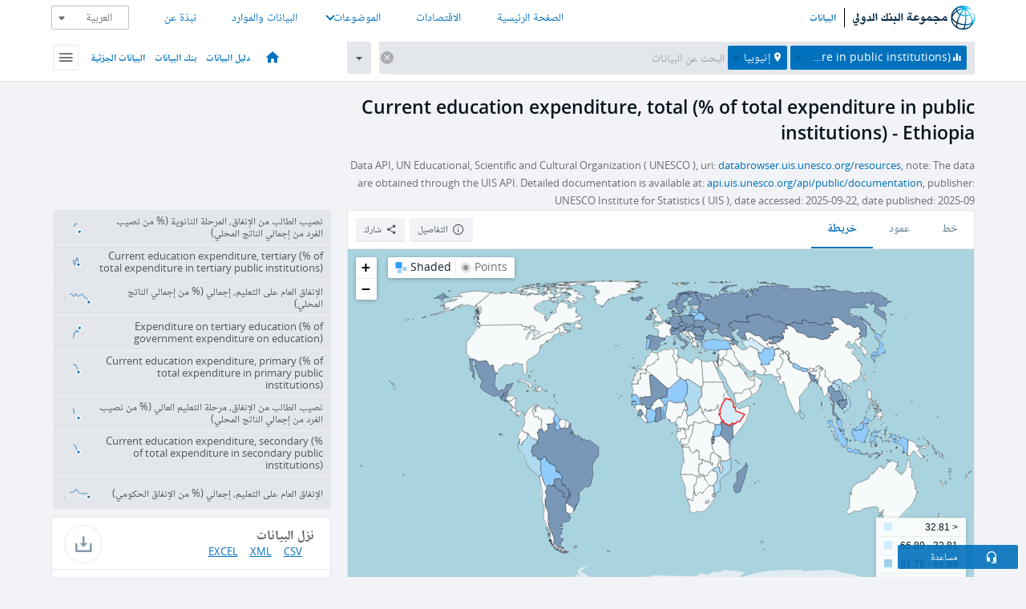

--- FILE ---
content_type: text/html; charset=utf-8
request_url: https://data.albankaldawli.org/indicator/SE.XPD.CTOT.ZS?locations=ET&view=map&year=2012
body_size: 105530
content:
<!doctype html>
<html data-reactroot="" data-reactid="1" data-react-checksum="-1913510991"><head data-reactid="2"><meta charset="utf-8" data-reactid="3"/><title data-react-helmet="true" data-reactid="4">Current education expenditure, total (% of total expenditure in public institutions) - Ethiopia | Data</title><meta content="width=device-width, initial-scale=1, minimal-ui" name="viewport" data-reactid="5"/><meta content="IE=Edge" http-equiv="X-UA-Compatible" data-reactid="6"/><meta data-react-helmet="true" name="description" content="Current education expenditure, total (% of total expenditure in public institutions) - Ethiopia from The World Bank: Data" data-reactid="7"/><link href="/favicon.ico?v=1.1" rel="shortcut icon" data-reactid="8"/><meta name="google-site-verification" content="ByFDZmo3VoJURCHrA3WHjth6IAISYQEbe20bfzTPCPo" data-reactid="9"/><meta property="og:title" content="World Bank Open Data" data-reactid="10"/><meta property="og:description" content="Free and open access to global development data" data-reactid="11"/><meta property="og:image" content="https://data.worldbank.org/assets/images/logo-wb-header-en.svg" data-reactid="12"/><meta property="og:url" content="https://data.worldbank.org" data-reactid="13"/><meta property="og:site_name" content="World Bank Open Data" data-reactid="14"/><meta name="twitter:title" content="World Bank Open Data" data-reactid="15"/><meta name="twitter:description" content="Free and open access to global development data" data-reactid="16"/><meta name="twitter:image" content="https://data.worldbank.org/assets/images/logo-wb-header-en.svg" data-reactid="17"/><meta property="og:title" content="World Bank Open Data" data-reactid="18"/><meta property="og:description" content="Free and open access to global development data" data-reactid="19"/><meta property="og:image" content="https://data.worldbank.org/assets/images/logo-wb-header-en.svg" data-reactid="20"/><meta property="og:url" content="https://data.worldbank.org" data-reactid="21"/><meta property="og:site_name" content="World Bank Open Data" data-reactid="22"/><meta name="twitter:title" content="World Bank Open Data" data-reactid="23"/><meta name="twitter:description" content="Free and open access to global development data" data-reactid="24"/><meta name="twitter:image" content="https://data.worldbank.org/assets/images/logo-wb-header-en.svg" data-reactid="25"/><meta name="twitter:card" content="@worldbankdata" data-reactid="26"/><meta name="twitter:creator" content="@worldbankdata" data-reactid="27"/><link href="/dist/main-5609719b9db58fc95eb8.css" media="screen, projection" rel="stylesheet" type="text/css" data-reactid="28"/><script data-reactid="29">
  var wbgData = wbgData || {};

  wbgData.page = {
      pageInfo: {
          pageName: "",
          pageCategory: "",
          pageUid: "",
          pageFirstPub: "",
          pageLastMod: "",
          author: "",
          topicTag: "",
          subtopicTag: "",
          contentType: "",
          channel: "",
          webpackage: ""
      },
      sectionInfo: {
          siteSection: "",
          subsectionP2: "",
          subsectionP3: "",
          subsectionP4: "",
          subsectionP5: "",
      }
  }
  wbgData.site = {
      pageLoad: "N",
      siteInfo: {
          siteLanguage: "",
          siteCountry: "",
          siteEnv: "",
          siteType: "datamain",
          siteRegion: "",
          userIpaddressType: "",
      },
      techInfo: {
          cmsType: "",
          bussVPUnit: "",
          bussUnit: "",
          bussUserGroup: "",
          bussAgency: "",
      },
  }
</script><script src="https://assets.adobedtm.com/223f6e2cf7c9/3eb6c9b72a93/launch-7bc0cdc67098.min.js" async="" data-reactid="30"></script><link data-react-helmet="true" rel="canonical" href="https://data.albankaldawli.org/indicator/SE.XPD.CTOT.ZS?locations=ET" data-reactid="31"/><link data-react-helmet="true" rel="alternate" href="https://data.worldbank.org/indicator/SE.XPD.CTOT.ZS?locations=ET" hreflang="en" data-reactid="32"/><link data-react-helmet="true" rel="alternate" href="https://datos.bancomundial.org/indicador/SE.XPD.CTOT.ZS?locations=ET" hreflang="es" data-reactid="33"/><link data-react-helmet="true" rel="alternate" href="https://donnees.banquemondiale.org/indicateur/SE.XPD.CTOT.ZS?locations=ET" hreflang="fr" data-reactid="34"/><link data-react-helmet="true" rel="alternate" href="https://data.worldbank.org.cn/indicator/SE.XPD.CTOT.ZS?locations=ET" hreflang="zh" data-reactid="35"/></head><body data-reactid="36"><span style="padding-top:15px;" data-reactid="37"><!--[if lte IE 9]><p>It seems you are using an older browser. This site is optimized for modern browsers. Please upgrade to a modern browser for the best experience.<![endif]--></span><div id="app" data-reactid="38"><div class="" data-reactroot="" data-reactid="1" data-react-checksum="-1004585041"><div data-reactid="2"><div class="right-to-left" data-reactid="3"><div class="" style="opacity:1;-webkit-transition:0.4s opacity;transition:0.4s opacity;-webkit-transition-delay:0s;transition-delay:0s;" data-reactid="4"><div class="" style="display:none;position:fixed;top:0;left:0;width:40%;max-width:100% !important;height:2px;box-shadow:1px 1px 1px rgba(0,0,0,0.4);border-radius:0 1px 1px 0;-webkit-transition:0.4s width, 0.4s background-color;transition:0.4s width, 0.4s background-color;background-color:#0071BC;" data-reactid="5"></div></div><header class="border-bottom" id="header" data-reactid="6"><div class="wrapper" data-reactid="7"><div data-reactid="8"><a class="logo" href="http://www.albankaldawli.org" target="_blank" data-reactid="9"><img alt="The World Bank" src="/assets/images/logo-wb-header-ar.svg" data-reactid="10"/></a><a class="datalink" href="/" data-reactid="11">البيانات</a></div><div class="tail-container" data-reactid="12"><div class="tab-switcher-container" data-reactid="13"><div class="tab-switcher-item-container " data-reactid="14"><a href="/" data-reactid="15">الصفحة الرئيسية</a></div><div class="tab-switcher-item-container " data-reactid="16"><a href="https://data360.worldbank.org/en/economies" target="_blank" rel="noopener noreferrer" data-reactid="17">الاقتصادات</a></div><div class="tab-switcher-item-container " data-reactid="18"><a class="tab-switcher-1 tab-switcher-themes " href="#" data-reactid="19">الموضوعات</a></div><div class="tab-switcher-item-container " data-reactid="20"><a href="https://data360.worldbank.org/en/search" target="_blank" rel="noopener noreferrer" data-reactid="21">البيانات والموارد</a></div><div class="tab-switcher-item-container " data-reactid="22"><a href="https://data360.worldbank.org/en/about" target="_blank" rel="noopener noreferrer" data-reactid="23">نبذة عن</a></div></div><select class="dropdown" data-reactid="24"><option value="https://data.worldbank.org/indicator/SE.XPD.CTOT.ZS?locations=ET&amp;view=map&amp;year=2012" data-reactid="25">English</option><option value="https://datos.bancomundial.org/indicador/SE.XPD.CTOT.ZS?locations=ET&amp;view=map&amp;year=2012" data-reactid="26">Español</option><option value="https://donnees.banquemondiale.org/indicateur/SE.XPD.CTOT.ZS?locations=ET&amp;view=map&amp;year=2012" data-reactid="27">Français</option><option value="https://data.albankaldawli.org/indicator/SE.XPD.CTOT.ZS?locations=ET&amp;view=map&amp;year=2012" data-reactid="28">العربية</option><option value="https://data.worldbank.org.cn/indicator/SE.XPD.CTOT.ZS?locations=ET&amp;view=map&amp;year=2012" data-reactid="29">中文</option></select></div></div></header><div data-reactid="30"><nav id="nav" class="" data-reactid="31"><div class="wrapper" data-reactid="32"><div class="search" data-reactid="33"><div class="multiSelector-container " data-reactid="34"><div class="search-bar multiSelector " data-reactid="35"><div class="selector-box" data-reactid="36"><div class="scroll-box" data-reactid="37"><span class="indicator" data-reactid="38"><!-- react-text: 39 -->Current education expenditure, total (% of total expenditure in public institutions)<!-- /react-text --><button data-reactid="40"></button></span><span class="location" data-reactid="41"><!-- react-text: 42 -->إثيوبيا<!-- /react-text --><button data-reactid="43"></button></span><input type="text" autocapitalize="off" autocomplete="off" autocorrect="off" id="selector" placeholder="البحث عن البيانات" spellcheck="false" tabindex="0" value="" class="" data-reactid="44"/></div></div><button class="clear" data-reactid="45"></button><button class="" data-reactid="46"></button><div class="dropdownBox " data-reactid="47"><div class="control" data-reactid="48"><button class="close button secondary" data-reactid="49">Close</button></div><p data-reactid="50"><span data-reactid="51">تصفح مؤشرات التنمية العالمية حسب</span><a class="country" href="/country" data-reactid="52"><span data-reactid="53">الدولة</span></a><span data-reactid="54">أو</span><a href="/indicator" data-reactid="55"><span data-reactid="56">المؤشر</span></a></p></div></div></div></div><nav class="links" data-reactid="57"><a class="nav-item datapage" href="/" data-reactid="58"></a><a class="nav-item" href="http://databank.albankaldawli.org/data/home.aspx" target="false" data-reactid="59">دليل البيانات</a><a class="nav-item" href="http://microdata.worldbank.org/index.php/home" target="false" data-reactid="60">بنك البيانات</a><a class="nav-item" href="https://datacatalog.worldbank.org" target="false" data-reactid="61">البيانات الجزئية</a><div class="megamenu" data-reactid="62"><button class="menu" id="navBarMenu" data-reactid="63"><span data-reactid="64">Menu</span></button><div class="menuContainer" data-reactid="65"><div class="box" data-reactid="66"><ul class="featured" data-reactid="67"><li data-reactid="68"><a href="http://microdata.worldbank.org/index.php/home" target="_blank" data-reactid="69">Microdata</a></li><li data-reactid="70"><a href="http://datacatalog.worldbank.org" target="_blank" data-reactid="71">Data Catalog</a></li><li data-reactid="72"><a href="http://databank.worldbank.org/data/home.aspx" target="_blank" data-reactid="73"><span data-reactid="74">بنك البيانات</span></a></li></ul><div class="wrapper " data-reactid="75"><div class="dropdownBox" data-reactid="76"><span data-reactid="77">تصفح مؤشرات التنمية العالمية حسب</span><a class="country" href="/country" data-reactid="78"><span data-reactid="79">الدولة</span></a><a href="/indicator" data-reactid="80"><span data-reactid="81">المؤشر</span></a></div><div class="colGroup" data-reactid="82"><ul class="col" data-reactid="83"><li class="hasItem" data-reactid="84"><a href="/about" data-reactid="85">عرض عام</a><ul data-reactid="86"><li data-reactid="87"><a href="/about/get-started" data-reactid="88">ابدأ</a></li><li data-reactid="89"><a href="http://data.worldbank.org/about/faq" data-reactid="90">أسئلة شائعة(en)</a></li><li data-reactid="91"><a href="http://datahelpdesk.worldbank.org" data-reactid="92">مساعدة(en)</a></li><li data-reactid="93"><a href="/about/contact" data-reactid="94">الاتصال</a></li></ul></li></ul><ul class="col" data-reactid="95"><li class="hasItem" data-reactid="96"><a href="/about/data-programs" data-reactid="97">برامج البيانات</a><ul data-reactid="98"><li data-reactid="99"><a href="/about/data-programs#statcap" data-reactid="100">تحسين القدرات الإحصائية</a></li><li data-reactid="101"><a href="/about/data-programs#icp" data-reactid="102">برنامج المقارنة الدولية وتعادل القوة الشرائية</a></li><li data-reactid="103"><a href="http://data.worldbank.org/about/data-programs#ihsn" data-reactid="104">(en)الشبكة الدولة لاستبيانات الأسرة</a></li><li data-reactid="105"><a href="/about/data-programs#jedh" data-reactid="106">المركز المشترك للديون الخارجية</a></li><li data-reactid="107"><a href="http://opendatatoolkit.worldbank.org" data-reactid="108">أدوات البيانات الحكومية المفتوحة</a></li><li data-reactid="109"><a href="/about/data-programs#qeds" data-reactid="110">الإحصاءات الفصلية للديون الخارجية</a></li><li data-reactid="111"><a href="/about/data-programs#statcap" data-reactid="112">الصندوق الاستئماني لبناء القدرات الاحصائية</a></li></ul></li></ul><ul class="col" data-reactid="113"><li class="hasItem" data-reactid="114"><a href="/products" data-reactid="115">المنتجات </a><ul data-reactid="116"><li data-reactid="117"><a href="http://datatopics.worldbank.org/world-development-indicators" data-reactid="118">مؤشرات التنمية في العالم(en)</a></li><li data-reactid="119"><a href="https://www.worldbank.org/en/programs/debt-statistics/ids/products" data-reactid="120">الاحصاءات الدولية للديون (en)</a></li><li data-reactid="121"><a href="/products/data-books" data-reactid="122">كتب وتقارير أخرى</a></li><li data-reactid="123"><a href="https://datahelpdesk.worldbank.org/knowledgebase/articles/906519" data-reactid="124">البلد و مجموعات الإقراض(en)</a></li><li data-reactid="125"><a href="http://data.worldbank.org/products/tools" data-reactid="126">بوابات وأدوات البيانات(en)</a></li></ul></li></ul><ul class="col" data-reactid="127"><li data-reactid="128"><a href="http://datatopics.worldbank.org/sdgs" data-reactid="129">أهداف التنمية</a></li><li data-reactid="130"><a href="/summary-terms-of-use" data-reactid="131">شروط الاستخدام</a></li><li data-reactid="132"><a href="https://datahelpdesk.worldbank.org/knowledgebase/articles/889386" data-reactid="133">للمبرمجين</a></li></ul></div></div></div></div></div></nav></div></nav></div><div class="wrapper" id="main" data-reactid="134"><!-- react-text: 135 --><!-- /react-text --><!-- react-empty: 136 --><article class="card indicator" id="mainChart" data-reactid="137"><span data-reactid="138"></span><div class="cardheader" data-reactid="139"><a href="/indicator/SE.XPD.CTOT.ZS" data-reactid="140"><h1 data-reactid="141">Current education expenditure, total (% of total expenditure in public institutions) - Ethiopia</h1></a><div class="sources-org" data-reactid="142"><span data-reactid="143"><span data-reactid="144">Data API, UN Educational, Scientific and Cultural Organization ( UNESCO ), uri: </span><a href="https://databrowser.uis.unesco.org/resources" data-reactid="145">databrowser.uis.unesco.org/resources</a><span data-reactid="146">, note: The data are obtained through the UIS API.  Detailed documentation is available at: </span><a href="https://api.uis.unesco.org/api/public/documentation/" data-reactid="147">api.uis.unesco.org/api/public/documentation</a><span data-reactid="148">, publisher: UNESCO Institute for Statistics ( UIS ), date accessed: 2025-09-22, date published: 2025-09</span></span></div></div><section class="body" data-reactid="149"><nav class="tabs" data-reactid="150"><div class="tab-item" data-reactid="151"><a data-reactid="152"><span data-reactid="153">خط</span></a><a data-reactid="154"><span data-reactid="155">عمود</span></a><a class="active" data-reactid="156"><span data-reactid="157">خريطة</span></a></div><div class="buttons" data-reactid="158"><button class="button secondary share" style="display:inline-block;" data-reactid="159"><span data-reactid="160">شارك</span></button><button class="button secondary openinnew" data-reactid="161"><span data-reactid="162">التفاصيل</span></button></div></nav><div class="view map" data-reactid="163"><div class="switcher" data-reactid="164"><span style="color:#101f28;-webkit-filter:grayscale(0%);filter:grayscale(0%);" data-reactid="165"><img src="/assets/images/icon-map-shaded.jpg" data-reactid="166"/><i data-reactid="167"><!-- react-text: 168 --> <!-- /react-text --><!-- react-text: 169 -->Shaded<!-- /react-text --><!-- react-text: 170 --> <!-- /react-text --></i></span><span style="color:#6C6F73;-webkit-filter:grayscale(100%);filter:grayscale(100%);" data-reactid="171"><img src="/assets/images/icon-map-points.jpg" data-reactid="172"/><i data-reactid="173"><!-- react-text: 174 --> <!-- /react-text --><!-- react-text: 175 -->Points<!-- /react-text --></i></span></div><img class="placeholder" src="/assets/images/placeholder.png" data-reactid="176"/><div data-reactid="177"><div class="map-container" data-reactid="178"><div style="height:750px;background-color:#a9d3df;" data-reactid="179"></div></div><span data-reactid="180"><span data-reactid="181"><span class="range-slider-container" data-reactid="182"><p style="width:22%;" data-reactid="183">2012</p><div class="range year" data-reactid="184"><div style="position:relative;" class="newSlider" data-reactid="185"><div class="handle handle-0 " style="position:absolute;will-change:;z-index:1;left:0px;" data-reactid="186"></div></div></div></span></span></span></div></div></section><aside class="sidebar" data-reactid="187"><div data-reactid="188"><div class="featured-indicators" data-reactid="189"><ul class="chart-list" data-reactid="190"><li data-reactid="191"><a href="/indicator/SE.XPD.SECO.PC.ZS?locations=ET&amp;view=map&amp;year=2012" data-reactid="192"><span class="name" data-reactid="193">نصيب الطالب من الإنفاق، المرحلة الثانوية (% من نصيب الفرد من إجمالي الناتج المحلي)</span><div class="chart" data-reactid="194"><img class="placeholder" src="/assets/images/placeholder.png" data-reactid="195"/><div class="d3-chart spinning" data-reactid="196"></div></div></a></li><li data-reactid="197"><a href="/indicator/SE.XPD.CTER.ZS?locations=ET&amp;view=map&amp;year=2012" data-reactid="198"><span class="name" data-reactid="199">Current education expenditure, tertiary (% of total expenditure in tertiary public institutions)</span><div class="chart" data-reactid="200"><img class="placeholder" src="/assets/images/placeholder.png" data-reactid="201"/><div class="d3-chart spinning" data-reactid="202"></div></div></a></li><li data-reactid="203"><a href="/indicator/SE.XPD.TOTL.GD.ZS?locations=ET&amp;view=map&amp;year=2012" data-reactid="204"><span class="name" data-reactid="205">الإنفاق العام على التعليم، إجمالي (% من إجمالي الناتج المحلي)</span><div class="chart" data-reactid="206"><img class="placeholder" src="/assets/images/placeholder.png" data-reactid="207"/><div class="d3-chart spinning" data-reactid="208"></div></div></a></li><li data-reactid="209"><a href="/indicator/SE.XPD.TERT.ZS?locations=ET&amp;view=map&amp;year=2012" data-reactid="210"><span class="name" data-reactid="211">Expenditure on tertiary education (% of government expenditure on education)</span><div class="chart" data-reactid="212"><img class="placeholder" src="/assets/images/placeholder.png" data-reactid="213"/><div class="d3-chart spinning" data-reactid="214"></div></div></a></li><li data-reactid="215"><a href="/indicator/SE.XPD.CPRM.ZS?locations=ET&amp;view=map&amp;year=2012" data-reactid="216"><span class="name" data-reactid="217">Current education expenditure, primary (% of total expenditure in primary public institutions)</span><div class="chart" data-reactid="218"><img class="placeholder" src="/assets/images/placeholder.png" data-reactid="219"/><div class="d3-chart spinning" data-reactid="220"></div></div></a></li><li data-reactid="221"><a href="/indicator/SE.XPD.TERT.PC.ZS?locations=ET&amp;view=map&amp;year=2012" data-reactid="222"><span class="name" data-reactid="223">نصيب الطالب من الإنفاق، مرحلة التعليم العالي (% من نصيب الفرد من إجمالي الناتج المحلي)</span><div class="chart" data-reactid="224"><img class="placeholder" src="/assets/images/placeholder.png" data-reactid="225"/><div class="d3-chart spinning" data-reactid="226"></div></div></a></li><li data-reactid="227"><a href="/indicator/SE.XPD.CSEC.ZS?locations=ET&amp;view=map&amp;year=2012" data-reactid="228"><span class="name" data-reactid="229">Current education expenditure, secondary (% of total expenditure in secondary public institutions)</span><div class="chart" data-reactid="230"><img class="placeholder" src="/assets/images/placeholder.png" data-reactid="231"/><div class="d3-chart spinning" data-reactid="232"></div></div></a></li><li data-reactid="233"><a href="/indicator/SE.XPD.TOTL.GB.ZS?locations=ET&amp;view=map&amp;year=2012" data-reactid="234"><span class="name" data-reactid="235">الإنفاق العام على التعليم، إجمالي (% من الإنفاق الحكومي)</span><div class="chart" data-reactid="236"><img class="placeholder" src="/assets/images/placeholder.png" data-reactid="237"/><div class="d3-chart spinning" data-reactid="238"></div></div></a></li></ul></div><div class="buttonGroup" data-reactid="239"><div class="btn-item download" data-reactid="240"><h4 data-reactid="241"><span data-reactid="242">نزل البيانات</span></h4><p data-reactid="243"><a href="https://api.worldbank.org/v2/ar/indicator/SE.XPD.CTOT.ZS?downloadformat=csv" data-reactid="244">CSV</a><a href="https://api.worldbank.org/v2/ar/indicator/SE.XPD.CTOT.ZS?downloadformat=xml" data-reactid="245">XML</a><a href="https://api.worldbank.org/v2/ar/indicator/SE.XPD.CTOT.ZS?downloadformat=excel" data-reactid="246">EXCEL</a></p></div><a class="btn-item databank" href="http://databank.albankaldawli.org/data/reports.aspx?source=2&amp;series=SE.XPD.CTOT.ZS&amp;country=ETH" target="_blank" data-reactid="247"><h4 data-reactid="248"><span data-reactid="249">بنك البيانات</span></h4><p data-reactid="250"><span data-reactid="251">اكتشف بنك البيانات الخاص بنا</span></p></a></div></div></aside></article><div data-reactid="252"><span data-reactid="253"><article class="details card" data-reactid="254"><h2 data-reactid="255">البلدان والاقتصادات المختارة</h2><div data-reactid="256"><div data-reactid="257"><!-- react-text: 258 --><!-- /react-text --><section class="body" data-reactid="259"><div class="infinite" data-reactid="260"><div class="item title" data-reactid="261"><div class="th country ascendant" data-reactid="262"><span data-reactid="263">اسم الدولة</span></div><div class="th most_recent_year" data-customlink="ss:body content" data-reactid="264"><span data-reactid="265">أحدث سنة</span></div><div class="th most_recent_value" data-customlink="ss:body content" data-reactid="266"><span data-reactid="267">أحدث قيمة</span></div><div class="th sparkline" data-reactid="268"></div></div></div></section></div></div></article><article class="details card" data-reactid="269"><h2 data-reactid="270"> جميع البلدان والاقتصادات</h2><div data-reactid="271"><div data-reactid="272"><!-- react-text: 273 --><!-- /react-text --><section class="body" data-reactid="274"><div class="infinite" data-reactid="275"><div class="item title" data-reactid="276"><div class="th country ascendant" data-reactid="277"><span data-reactid="278">اسم الدولة</span></div><div class="th most_recent_year" data-customlink="ss:body content" data-reactid="279"><span data-reactid="280">أحدث سنة</span></div><div class="th most_recent_value" data-customlink="ss:body content" data-reactid="281"><span data-reactid="282">أحدث قيمة</span></div><div class="th sparkline" data-reactid="283"></div></div></div></section></div></div></article></span></div></div><div id="hf_footer_wrapper" data-reactid="284"><div class="right-bottom" data-reactid="285"><a class="help-improve" href="http://goo.gl/forms/Hw4zfOQufm" target="_blank" data-reactid="286"><span data-reactid="287">تساعدنا في تحسين هذا الموقع</span></a><button class="fixed-button" data-reactid="288"><span data-reactid="289">مساعدة</span></button></div><div class="wrapper" data-reactid="290"><ul class="_bottom" data-reactid="291"><li class="_bottom_logo" data-reactid="292"><a href="http://www.albankaldawli.org/" target="_blank" data-reactid="293"><img src="/assets/images/logo-wbg-footer-ar.svg" data-reactid="294"/></a></li><li class="_ibrd" data-reactid="295"><a href="http://www.albankaldawli.org/ar/about/what-we-do/brief/ibrd" target="_blank" data-reactid="296">البنك الدولي للإنشاء والتعمير</a></li><li data-reactid="297"><a href="http://www.albankaldawli.org/ida" target="_blank" data-reactid="298">المؤسسة الدولية للتنمية</a></li><li data-reactid="299"><a href="http://www.ifc.org/arabic" target="_blank" data-reactid="300">مؤسسة التمويل الدولية</a></li><li data-reactid="301"><a href="http://www.miga.org" target="_blank" data-reactid="302">الوكالة الدولية لضمان الاستثمار</a></li><li data-reactid="303"><a href="http://icsid.worldbank.org" target="_blank" data-reactid="304">المركز الدولي لتسوية منازعات الاستثمار</a></li><li class="_bottom_social" data-reactid="305"><div class="social-container" data-reactid="306"><a href="https://www.facebook.com/worldbank/" data-reactid="307"><img alt="World Bank Facebook" src="/media/social/facebook.svg" data-reactid="308"/></a><a href="https://x.com/worldbankdata" data-reactid="309"><img alt="World Bank Twitter" src="/media/social/twitter.svg" data-reactid="310"/></a><a href="https://github.com/worldbank" data-reactid="311"><img alt="World Bank Github" src="/media/social/github.svg" data-reactid="312"/></a><a href="https://www.linkedin.com/showcase/world-bank-development-economics/posts/?feedView=all" data-reactid="313"><img alt="World Bank Linkedin" src="/media/social/linkedin.svg" data-reactid="314"/></a></div></li></ul><div class="_bottom_left" data-reactid="315"><ul data-reactid="316"><li data-reactid="317"><a href="http://www.albankaldawli.org/ar/about/legal" target="_blank" data-reactid="318">قانوني</a></li><li data-reactid="319"><a href="http://www.albankaldawli.org/ar/access-to-information" target="_blank" data-reactid="320">الحصول على المعلومات</a></li><li data-reactid="321"><a href="http://www.albankaldawli.org/jobs" target="_blank" data-reactid="322">الوظائف</a></li><li class="_last" data-reactid="323"><a href="http://www.albankaldawli.org/contact" target="_blank" data-reactid="324">الاتصال</a></li></ul><div class="_copyright" data-reactid="325"><!-- react-text: 326 -->© <!-- /react-text --><!-- react-text: 327 -->2026<!-- /react-text --><!-- react-text: 328 --> مجموعة البنك الدولي، جميع الحقوق محفوظة.<!-- /react-text --></div></div><div class="_bottom_right" data-reactid="329"><a href="http://www.albankaldawli.org/ar/about/unit/integrity-vice-presidency/report-an-allegation" target="_blank" data-reactid="330"><div data-reactid="331">للإبلاغ عن الاحتيال والفساد</div></a></div></div></div></div></div></div></div><script data-reactid="39">window.__data=["^ ","cache",["^ ","banner",["^ ","$type","atom","value",["^ ","fr","<div id=\"wb_banner\"><span class=\"wb_banner_text\">COVID-19 : Comment le Groupe de la Banque mondiale aide-t-il les pays à faire face à la pandémie ?  <a class=\"btn-schedule\" href=\"https://www.banquemondiale.org/fr/who-we-are/news/coronavirus-covid19?intcid=wbw_xpl_banner_fr_ext_Covid19\">Suivez notre actualité</a></p>\r\n</span><span class=\"wb_banner_descr\"></span><input type=\"button\" value=\"Close\" onclick=\"wb_close();\" /></div>","en","<div id=\"wb_banner\"><span class=\"wb_banner_text\"><p>Learn how the World Bank Group is helping countries with COVID-19 (coronavirus). <a class=\"btn-schedule\" href=\"https://www.worldbank.org/en/who-we-are/news/coronavirus-covid19?intcid=wbw_xpl_banner_en_ext_Covid19\">Find Out </a></p></span><span class=\"wb_banner_descr\"></span><input type=\"button\" value=\"Close\" onclick=\"wb_close();\" /></div>","pt",null,"ar","<div id=\"wb_banner\"><span class=\"wb_banner_text\"><p>تعرّف كيف تدعم مجموعة البنك الدولي البلدان المتأثرة بتفشِّي فيروس كورونا (COVID-19). <a class=\"btn-schedule\" href=\"https://www.albankaldawli.org/ar/who-we-are/news/coronavirus-covid19?intcid=wbw_xpl_banner_ar_ext_Covid19\"> للمزيد  </a></p>\r\n</span><span class=\"wb_banner_descr\"></span><input type=\"button\" value=\"Close\" onclick=\"wb_close();\" /></div>","display",true,"es","<div id=\"wb_banner\"><span class=\"wb_banner_text\"><p>Coronavirus: La respuesta del Grupo Banco Mundial ante la emergencia mundial de hacer frente a la pandemia. <a class=\"btn-schedule\" href=\"https://www.bancomundial.org/es/who-we-are/news/coronavirus-covid19?intcid=wbw_xpl_banner_es_ext_Covid19\">Sepa más</a></p></span><span class=\"wb_banner_descr\"></span><input type=\"button\" value=\"Close\" onclick=\"wb_close();\" /></div>"]],"countryMeta",["^ ","ET",["^ ","adminregion",["^ ","^2","atom"],"ar",["^ ","^2","atom","^3",["^ ","name","إثيوبيا","capital","أديس أبابا"]],"en",["^ ","^2","atom","^3",["^ ","PPPsurveyyear","2021, 2017, 2011","SNApricevaluation","Value added at basic prices (VAB)","BalanceofPaymentsManualinuse","BPM6","CurrencyUnit","Ethiopian birr","Latestindustrialdata","2014","IMFdatadisseminationstandard","Enhanced General Data Dissemination System (e-GDDS)","Region","Sub-Saharan Africa","LongName","Federal Democratic Republic of Ethiopia","Lendingcategory","IDA","ExternaldebtReportingstatus","Actual","Latesthouseholdsurvey","Mini Demographic and Health Survey 2019","SpecialNotes","The reporting period for national accounts data is designated as either calendar year basis (CY) or fiscal year basis (FY). For this country, it is fiscal year-based (fiscal year-end: July 7). Also, an estimate (PA.NUS.ATLS) of the exchange rate covers the same period and thus differs from the official exchange rate (CY). The World Bank systematically assesses the appropriateness of official exchange rates as conversion factors. In this country, multiple or dual exchange rate activity exists and must be accounted for appropriately in underlying statistics. An alternative estimate (“alternative conversion factor” - PA.NUS.ATLS) is thus calculated by using an inflation-adjustment method. Doing so better reflects economic reality and leads to more accurate cross-country comparisons and country classifications by income level. For this country, this applies to the period 2015-2024. Alternative conversion factors are used in the Atlas methodology and elsewhere in World Development Indicators as single-year conversion factors.","GovernmentAccountingconcept","Budgetary central government","Nationalaccountsbaseyear","2015/2016","Systemoftrade","General trade system","SourceofmostrecentIncomeandexpendituredata","Expenditure survey/budget survey (ES/BS), 2015/16","^7","Ethiopia","SystemofNationalAccounts","Country uses the 2008 System of National Accounts methodology","Latestpopulationcensus","2007","2-alphacode","ET","TableName","Ethiopia","Latesttradedata","2016","^8","Addis Ababa","WB-2code","ET","ShortName","Ethiopia","financeName","Ethiopia","Othergroups","HIPC"]],"id",["^ ","^2","atom","^3","ETH"],"incomelevel",["^ ","^2","atom","^3","XY"],"locationType",["^ ","^2","atom","^3","country"],"locations",["^ ","^2","atom"],"^7",["^ ","^2","atom","^3","Ethiopia"],"region",["^ ","^2","atom","^3","ZG"]]],"indicatorMeta",["^ ","SE.XPD.CTOT.ZS",["^ ","License_Type",["^ ","^2","atom","^3","CC BY-4.0"],"License_URL",["^ ","^2","atom","^3","https://datacatalog.worldbank.org/public-licenses#cc-by"],"WDITable",["^ ","^2","atom"],"ar",["^ ","^2","atom","^3",["^ ","sourceNote","Current expenditure is expressed as a percentage of direct expenditure in public educational institutions (instructional and non-instructional) of the specified level of education. Financial aid to students and other transfers are excluded from direct expenditure. Current expenditure is consumed within the current year and would have to be renewed if needed in the following year. It includes staff compensation and current expenditure other than for staff compensation (ex. on teaching materials, ancillary services and administration)."]],"decimal",["^ ","^2","atom","^3",1],"description",["^ ","^2","atom"],"fullname",["^ ","^2","atom","^3","Current education expenditure, total (% of total expenditure in public institutions)"],"id",["^ ","^2","atom","^3","SE.XPD.CTOT.ZS"],"last_year",["^ ","^2","atom","^3",[2024,["EC","DZ","PE","CI","JM","RW","OM","GT","JO","SV","BY","KI","ZA","PY"]]],"relatedIndicators",["^ ","^2","atom","^3",["SE.XPD.SECO.PC.ZS","SE.XPD.CTER.ZS","SE.XPD.TOTL.GD.ZS","SE.XPD.TERT.ZS","SE.XPD.CPRM.ZS","SE.XPD.TERT.PC.ZS","SE.XPD.CSEC.ZS","SE.XPD.TOTL.GB.ZS","SE.XPD.PRIM.PC.ZS"]],"shortname",["^ ","^2","atom","^3","Current education expenditure, total"],"source",["^ ","^2","atom","^3","2"],"^[",["^ ","^2","atom","^3","Current expenditure is expressed as a percentage of direct expenditure in public educational institutions (instructional and non-instructional) of the specified level of education. Financial aid to students and other transfers are excluded from direct expenditure. Current expenditure is consumed within the current year and would have to be renewed if needed in the following year. It includes staff compensation and current expenditure other than for staff compensation (ex. on teaching materials, ancillary services and administration)."],"sourceOrganization",["^ ","^2","atom","^3","Data API, UN Educational, Scientific and Cultural Organization (UNESCO), uri: https://databrowser.uis.unesco.org/resources, note: The data are obtained through the UIS API.  Detailed documentation is available at: https://api.uis.unesco.org/api/public/documentation/, publisher: UNESCO Institute for Statistics (UIS), date accessed: 2025-09-22, date published: 2025-09"],"sourceURL",["^ ","^2","atom","^3","https://databrowser.uis.unesco.org/resources"],"topics",["^ ","^2","atom","^3",[["^ ","id","4","^3","Education "]]],"unit",["^ ","^2","atom","^3","percent"]],"SE.XPD.SECO.PC.ZS",["^ ","^X",["^ ","^2","atom","^3","CC BY-4.0"],"^Y",["^ ","^2","atom","^3","https://datacatalog.worldbank.org/public-licenses#cc-by"],"^Z",["^ ","^2","atom","^3","2.7"],"ar",["^ ","^2","atom","^3",["^ ","^12","نصيب الطالب من الإنفاق، المرحلة الثانوية (% من نصيب الفرد من إجمالي الناتج المحلي)","^17","معهد اليونسكو للإحصاء","^15","نصيب الطالب من الإنفاق، المرحلة الثانوية","^[","نصيب الطالب من الإنفاق، كنسبة مئوية من نصيب الفرد من إجمالي الناتج المحلي. في المرحلة الثانوية: هو مجموع الإنفاق العام لكل طالب في التعليم الثانوي، كنسبة مئوية من نصيب الفرد من إجمالي الناتج المحلي. ويشمل الإنفاق العام (الجاري والرأسمالي) الإنفاق الحكومي علي مؤسسات التعليم (الحكومية والخاصة)، وإدارة التعليم بالإضافة إلي الإعانات المالية المقدمة لكيانات القطاع الخاص (الطلاب/ الأسر المعيشية وكيانات القطاع الخاص الأخرى)."]],"^10",["^ ","^2","atom","^3",1],"^11",["^ ","^2","atom"],"^12",["^ ","^2","atom","^3","Government expenditure per student, secondary (% of GDP per capita)"],"id",["^ ","^2","atom","^3","SE.XPD.SECO.PC.ZS"],"^13",["^ ","^2","atom","^3",[2018,["CO","VC","LC","HK","PE","CI","JM","RW","MU","TC","GT","JO","MD","SV","CR","SN","DO","MY","ZA","LS","AD","MM","LK"]]],"^14",["^ ","^2","atom","^3",["SE.XPD.SECO.ZS","SE.XPD.CTOT.ZS","SE.XPD.CTER.ZS","SE.XPD.TOTL.GD.ZS","SE.XPD.TERT.ZS","SE.XPD.CPRM.ZS","SE.XPD.TERT.PC.ZS","SE.XPD.CSEC.ZS","SE.XPD.TOTL.GB.ZS"]],"^15",["^ ","^2","atom","^3","Government expenditure per student, secondary"],"^16",["^ ","^2","atom","^3","2"],"^[",["^ ","^2","atom","^3","Government expenditure per student is the average general government expenditure (current, capital, and transfers) per student in the given level of education, expressed as a percentage of GDP per capita."],"^17",["^ ","^2","atom","^3","Stat Bulk Data Download Service, UN Educational, Scientific and Cultural Organization (UNESCO), uri: https://uis.unesco.org/bdds, publisher: UNESCO Institute for Statistics (UIS)"],"^18",["^ ","^2","atom","^3","https://uis.unesco.org/bdds"],"^19",["^ ","^2","atom","^3",[["^ ","id","4","^3","Education "]]],"^1:",["^ ","^2","atom","^3","percent"]],"SE.XPD.CTER.ZS",["^ ","^X",["^ ","^2","atom","^3","CC BY-4.0"],"^Y",["^ ","^2","atom","^3","https://datacatalog.worldbank.org/public-licenses#cc-by"],"^Z",["^ ","^2","atom"],"ar",["^ ","^2","atom","^3",["^ ","^[","Current expenditure is expressed as a percentage of direct expenditure in public educational institutions (instructional and non-instructional) of the specified level of education. Financial aid to students and other transfers are excluded from direct expenditure. Current expenditure is consumed within the current year and would have to be renewed if needed in the following year. It includes staff compensation and current expenditure other than for staff compensation (ex. on teaching materials, ancillary services and administration)."]],"^10",["^ ","^2","atom","^3",1],"^11",["^ ","^2","atom"],"^12",["^ ","^2","atom","^3","Current education expenditure, tertiary (% of total expenditure in tertiary public institutions)"],"id",["^ ","^2","atom","^3","SE.XPD.CTER.ZS"],"^13",["^ ","^2","atom","^3",[2024,["EC","DZ","PE","CI","JM","RW","OM","GT","JO","SV","BY","ZA","PY"]]],"^14",["^ ","^2","atom","^3",["SE.XPD.SECO.PC.ZS","SE.XPD.CTOT.ZS","SE.XPD.TOTL.GD.ZS","SE.XPD.TERT.ZS","SE.XPD.CPRM.ZS","SE.XPD.TERT.PC.ZS","SE.XPD.CSEC.ZS","SE.XPD.TOTL.GB.ZS","SE.XPD.PRIM.PC.ZS"]],"^15",["^ ","^2","atom","^3","Current education expenditure, tertiary"],"^16",["^ ","^2","atom","^3","2"],"^[",["^ ","^2","atom","^3","Current expenditure is expressed as a percentage of direct expenditure in public educational institutions (instructional and non-instructional) of the specified level of education. Financial aid to students and other transfers are excluded from direct expenditure. Current expenditure is consumed within the current year and would have to be renewed if needed in the following year. It includes staff compensation and current expenditure other than for staff compensation (ex. on teaching materials, ancillary services and administration)."],"^17",["^ ","^2","atom","^3","Data API, UN Educational, Scientific and Cultural Organization (UNESCO), uri: https://databrowser.uis.unesco.org/resources, note: The data are obtained through the UIS API.  Detailed documentation is available at: https://api.uis.unesco.org/api/public/documentation/, publisher: UNESCO Institute for Statistics (UIS), date accessed: 2025-09-22, date published: 2025-09"],"^18",["^ ","^2","atom","^3","https://databrowser.uis.unesco.org/resources"],"^19",["^ ","^2","atom","^3",[["^ ","id","4","^3","Education "]]],"^1:",["^ ","^2","atom","^3","percent"]],"SE.XPD.TOTL.GD.ZS",["^ ","^X",["^ ","^2","atom","^3","CC BY-4.0"],"^Y",["^ ","^2","atom","^3","https://datacatalog.worldbank.org/public-licenses#cc-by"],"^Z",["^ ","^2","atom","^3","2.7"],"ar",["^ ","^2","atom","^3",["^ ","^12","الإنفاق العام على التعليم، إجمالي (% من إجمالي الناتج المحلي)","^17","معهد اليونسكو للإحصاء","^15","الإنفاق العام على التعليم، إجمالي","^[","الإنفاق العام على التعليم كنسبة من إجمالي بنود الإنفاق الحكومي هو إجمالي الإنفاق العام (الجاري والرأسمالي) على التعليم، معبرا عنه كنسبة مئوية من إجمالي الناتج المحلي في أي عام. ويشمل الإنفاق العام على التعليم بنود الإنفاق الحكومي على مؤسسات التعليم (الحكومية والخاصة)، وإدارة التعليم بالإضافة إلي التحويلات/الإعانات المالية المقدمة للكيانات الخاصة (الطلاب/ الأسر المعيشية، والكيانات الخاصة الأخرى)."]],"^10",["^ ","^2","atom","^3",1],"^11",["^ ","^2","atom"],"^12",["^ ","^2","atom","^3","Government expenditure on education, total (% of GDP)"],"id",["^ ","^2","atom","^3","SE.XPD.TOTL.GD.ZS"],"^13",["^ ","^2","atom","^3",[2024,["BD","GE","LB","ET","SZ","LC","HK","BB","JM","RW","MU","TZ","KW","SG","T5","TC","PH","WS","BZ","PR","CW","DM","NP","NA","ZA","LS","KE"]]],"^14",["^ ","^2","atom","^3",["SE.XPD.TOTL.GB.ZS","SE.XPD.SECO.PC.ZS","SE.XPD.CTOT.ZS","SE.XPD.CTER.ZS","SE.XPD.TERT.ZS","SE.XPD.CPRM.ZS","SE.XPD.TERT.PC.ZS","SE.XPD.CSEC.ZS","SE.XPD.PRIM.PC.ZS"]],"^15",["^ ","^2","atom","^3","Government expenditure on education, total"],"^16",["^ ","^2","atom","^3","2"],"^[",["^ ","^2","atom","^3","General government expenditure on education (current, capital, and transfers) is expressed as a percentage of GDP. It includes expenditure funded by transfers from international sources to government. General government usually refers to local, regional and central governments."],"^17",["^ ","^2","atom","^3","Data API, UN Educational, Scientific and Cultural Organization (UNESCO), uri: https://databrowser.uis.unesco.org/resources, note: The data are obtained through the UIS API.  Detailed documentation is available at: https://api.uis.unesco.org/api/public/documentation/, publisher: UNESCO Institute for Statistics (UIS), date accessed: 2025-09-22, date published: 2025-09"],"^18",["^ ","^2","atom","^3","https://databrowser.uis.unesco.org/resources"],"^19",["^ ","^2","atom","^3",[["^ ","id","4","^3","Education "]]],"^1:",["^ ","^2","atom","^3","percent"]],"SE.XPD.TERT.ZS",["^ ","^X",["^ ","^2","atom","^3","CC BY-4.0"],"^Y",["^ ","^2","atom","^3","https://datacatalog.worldbank.org/public-licenses#cc-by"],"^Z",["^ ","^2","atom"],"ar",["^ ","^2","atom","^3",["^ ","^[","Expenditure on education by level of education, expressed as a percentage of total general government expenditure on education. Divide government expenditure on a given level of education (ex. primary, secondary) by total government expenditure on education (all levels combined), and multiply by 100. A high percentage of government expenditure on education spent on a given level denotes a high priority given to that level compared to others. When interpreting this indicator, one should take into account enrolment at that level, and the relative costs per student between different levels of education. For more information, consult the UNESCO Institute of Statistics website: http://www.uis.unesco.org/Education/"]],"^10",["^ ","^2","atom","^3",0],"^11",["^ ","^2","atom"],"^12",["^ ","^2","atom","^3","Expenditure on tertiary education (% of government expenditure on education)"],"id",["^ ","^2","atom","^3","SE.XPD.TERT.ZS"],"^13",["^ ","^2","atom","^3",[2019,["MM"]]],"^14",["^ ","^2","atom","^3",["SE.XPD.TERT.PC.ZS","SE.XPD.SECO.PC.ZS","SE.XPD.CTOT.ZS","SE.XPD.CTER.ZS","SE.XPD.TOTL.GD.ZS","SE.XPD.CPRM.ZS","SE.XPD.CSEC.ZS","SE.XPD.TOTL.GB.ZS","SE.XPD.PRIM.PC.ZS"]],"^15",["^ ","^2","atom","^3","Expenditure on tertiary education"],"^16",["^ ","^2","atom","^3","2"],"^[",["^ ","^2","atom","^3","Expenditure on tertiary education is expressed as a percentage of total general government expenditure on education. General government usually refers to local, regional and central governments."],"^17",["^ ","^2","atom","^3","Stat Bulk Data Download Service, UN Educational, Scientific and Cultural Organization (UNESCO), uri: https://uis.unesco.org/bdds, publisher: UNESCO Institute for Statistics (UIS)"],"^18",["^ ","^2","atom","^3","https://uis.unesco.org/bdds"],"^19",["^ ","^2","atom","^3",[["^ ","id","4","^3","Education "]]],"^1:",["^ ","^2","atom","^3","percent"]],"SE.XPD.CPRM.ZS",["^ ","^X",["^ ","^2","atom","^3","CC BY-4.0"],"^Y",["^ ","^2","atom","^3","https://datacatalog.worldbank.org/public-licenses#cc-by"],"^Z",["^ ","^2","atom"],"ar",["^ ","^2","atom","^3",["^ ","^[","Current expenditure is expressed as a percentage of direct expenditure in public educational institutions (instructional and non-instructional) of the specified level of education. Financial aid to students and other transfers are excluded from direct expenditure. Current expenditure is consumed within the current year and would have to be renewed if needed in the following year. It includes staff compensation and current expenditure other than for staff compensation (ex. on teaching materials, ancillary services and administration)."]],"^10",["^ ","^2","atom","^3",1],"^11",["^ ","^2","atom"],"^12",["^ ","^2","atom","^3","Current education expenditure, primary (% of total expenditure in primary public institutions)"],"id",["^ ","^2","atom","^3","SE.XPD.CPRM.ZS"],"^13",["^ ","^2","atom","^3",[2024,["TG","EC","DZ","HN","PE","CI","JM","RW","OM","GT","JO","SV","ZA","PY"]]],"^14",["^ ","^2","atom","^3",["SE.XPD.SECO.PC.ZS","SE.XPD.CTOT.ZS","SE.XPD.CTER.ZS","SE.XPD.TOTL.GD.ZS","SE.XPD.TERT.ZS","SE.XPD.TERT.PC.ZS","SE.XPD.CSEC.ZS","SE.XPD.TOTL.GB.ZS","SE.XPD.PRIM.PC.ZS"]],"^15",["^ ","^2","atom","^3","Current education expenditure, primary"],"^16",["^ ","^2","atom","^3","2"],"^[",["^ ","^2","atom","^3","Current expenditure is expressed as a percentage of direct expenditure in public educational institutions (instructional and non-instructional) of the specified level of education. Financial aid to students and other transfers are excluded from direct expenditure. Current expenditure is consumed within the current year and would have to be renewed if needed in the following year. It includes staff compensation and current expenditure other than for staff compensation (ex. on teaching materials, ancillary services and administration)."],"^17",["^ ","^2","atom","^3","Data API, UN Educational, Scientific and Cultural Organization (UNESCO), uri: https://databrowser.uis.unesco.org/resources, note: The data are obtained through the UIS API.  Detailed documentation is available at: https://api.uis.unesco.org/api/public/documentation/, publisher: UNESCO Institute for Statistics (UIS), date accessed: 2025-09-22, date published: 2025-09"],"^18",["^ ","^2","atom","^3","https://databrowser.uis.unesco.org/resources"],"^19",["^ ","^2","atom","^3",[["^ ","id","4","^3","Education "]]],"^1:",["^ ","^2","atom","^3","percent"]],"SE.XPD.TERT.PC.ZS",["^ ","^X",["^ ","^2","atom","^3","CC BY-4.0"],"^Y",["^ ","^2","atom","^3","https://datacatalog.worldbank.org/public-licenses#cc-by"],"^Z",["^ ","^2","atom","^3","2.7"],"ar",["^ ","^2","atom","^3",["^ ","^12","نصيب الطالب من الإنفاق، مرحلة التعليم العالي (% من نصيب الفرد من إجمالي الناتج المحلي)","^17","معهد اليونسكو للإحصاء","^15","نصيب الطالب من الإنفاق، مرحلة التعليم العالي","^[","نصيب الطالب من الإنفاق، كنسبة مئوية من نصيب الفرد من إجمالي الناتج المحلي. في مرحلة التعليم العالي: هو مجموع الإنفاق العام لكل طالب في التعليم العالي، كنسبة مئوية من نصيب الفرد من إجمالي الناتج المحلي. ويشمل الإنفاق العام (الجاري والرأسمالي) الإنفاق الحكومي علي مؤسسات التعليم (الحكومية والخاصة)، وإدارة التعليم بالإضافة إلي الإعانات المالية المقدمة لكيانات القطاع الخاص (الطلاب/ الأسر المعيشية وكيانات القطاع الخاص الأخرى)."]],"^10",["^ ","^2","atom","^3",1],"^11",["^ ","^2","atom"],"^12",["^ ","^2","atom","^3","Government expenditure per student, tertiary (% of GDP per capita)"],"id",["^ ","^2","atom","^3","SE.XPD.TERT.PC.ZS"],"^13",["^ ","^2","atom","^3",[2018,["CO","LC","HK","RW","JO","MD","SV","CR","SN","MY","ZA","LS","KZ","AD","MM","LK"]]],"^14",["^ ","^2","atom","^3",["SE.XPD.TERT.ZS","SE.XPD.SECO.PC.ZS","SE.XPD.CTOT.ZS","SE.XPD.CTER.ZS","SE.XPD.TOTL.GD.ZS","SE.XPD.CPRM.ZS","SE.XPD.CSEC.ZS","SE.XPD.TOTL.GB.ZS","SE.XPD.PRIM.PC.ZS"]],"^15",["^ ","^2","atom","^3","Government expenditure per student, tertiary"],"^16",["^ ","^2","atom","^3","2"],"^[",["^ ","^2","atom","^3","Government expenditure per student is the average general government expenditure (current, capital, and transfers) per student in the given level of education, expressed as a percentage of GDP per capita."],"^17",["^ ","^2","atom","^3","Stat Bulk Data Download Service, UN Educational, Scientific and Cultural Organization (UNESCO), uri: https://uis.unesco.org/bdds, publisher: UNESCO Institute for Statistics (UIS)"],"^18",["^ ","^2","atom","^3","https://uis.unesco.org/bdds"],"^19",["^ ","^2","atom","^3",[["^ ","id","4","^3","Education "]]],"^1:",["^ ","^2","atom","^3","percent"]],"SE.XPD.CSEC.ZS",["^ ","^X",["^ ","^2","atom","^3","CC BY-4.0"],"^Y",["^ ","^2","atom","^3","https://datacatalog.worldbank.org/public-licenses#cc-by"],"^Z",["^ ","^2","atom"],"ar",["^ ","^2","atom","^3",["^ ","^[","Current expenditure is expressed as a percentage of direct expenditure in public educational institutions (instructional and non-instructional) of the specified level of education. Financial aid to students and other transfers are excluded from direct expenditure. Current expenditure is consumed within the current year and would have to be renewed if needed in the following year. It includes staff compensation and current expenditure other than for staff compensation (ex. on teaching materials, ancillary services and administration)."]],"^10",["^ ","^2","atom","^3",1],"^11",["^ ","^2","atom"],"^12",["^ ","^2","atom","^3","Current education expenditure, secondary (% of total expenditure in secondary public institutions)"],"id",["^ ","^2","atom","^3","SE.XPD.CSEC.ZS"],"^13",["^ ","^2","atom","^3",[2024,["TG","EC","DZ","HN","PE","CI","JM","RW","OM","GT","JO","SV","BY","ZA","PY"]]],"^14",["^ ","^2","atom","^3",["SE.XPD.SECO.PC.ZS","SE.XPD.CTOT.ZS","SE.XPD.CTER.ZS","SE.XPD.TOTL.GD.ZS","SE.XPD.TERT.ZS","SE.XPD.CPRM.ZS","SE.XPD.TERT.PC.ZS","SE.XPD.TOTL.GB.ZS","SE.XPD.PRIM.PC.ZS"]],"^15",["^ ","^2","atom","^3","Current education expenditure, secondary"],"^16",["^ ","^2","atom","^3","2"],"^[",["^ ","^2","atom","^3","Current expenditure is expressed as a percentage of direct expenditure in public educational institutions (instructional and non-instructional) of the specified level of education. Financial aid to students and other transfers are excluded from direct expenditure. Current expenditure is consumed within the current year and would have to be renewed if needed in the following year. It includes staff compensation and current expenditure other than for staff compensation (ex. on teaching materials, ancillary services and administration)."],"^17",["^ ","^2","atom","^3","Data API, UN Educational, Scientific and Cultural Organization (UNESCO), uri: https://databrowser.uis.unesco.org/resources, note: The data are obtained through the UIS API.  Detailed documentation is available at: https://api.uis.unesco.org/api/public/documentation/, publisher: UNESCO Institute for Statistics (UIS), date accessed: 2025-09-22, date published: 2025-09"],"^18",["^ ","^2","atom","^3","https://databrowser.uis.unesco.org/resources"],"^19",["^ ","^2","atom","^3",[["^ ","id","4","^3","Education "]]],"^1:",["^ ","^2","atom","^3","percent"]],"SE.XPD.TOTL.GB.ZS",["^ ","^X",["^ ","^2","atom","^3","CC BY-4.0"],"^Y",["^ ","^2","atom","^3","https://datacatalog.worldbank.org/public-licenses#cc-by"],"^Z",["^ ","^2","atom","^3","2.7"],"ar",["^ ","^2","atom","^3",["^ ","^12","الإنفاق العام على التعليم، إجمالي (% من الإنفاق الحكومي)","^17","معهد اليونسكو للإحصاء","^15","الإنفاق العام على التعليم، إجمالي","^[","الإنفاق العام على التعليم كنسبة من إجمالي بنود الإنفاق الحكومي هو إجمالي الإنفاق العام على التعليم (الجاري والرأسمالي)، معبرا عنه كنسبة مئوية من إجمالي الإنفاق الحكومي لجميع القطاعات في أية سنة مالية. ويشمل الإنفاق العام على التعليم بنود الإنفاق الحكومي على مؤسسات التعليم (الحكومية والخاصة)، وإدارة التعليم بالإضافة إلي الإعانات المالية المقدمة للكيانات الخاصة (الطلاب/ الأسر المعيشية، والكيانات الخاصة الأخرى)."]],"^10",["^ ","^2","atom","^3",1],"^11",["^ ","^2","atom"],"^12",["^ ","^2","atom","^3","Government expenditure on education, total (% of government expenditure)"],"id",["^ ","^2","atom","^3","SE.XPD.TOTL.GB.ZS"],"^13",["^ ","^2","atom","^3",[2024,["CV","BD","TG","HT","GE","GD","LB","EC","MA","DZ","PA","ET","SB","TT","KH","SZ","TH","ST","T2","MV","VC","TV","LC","ZW","ZT","HK","NR","SC","PE","NG","BB","CI","ML","JM","RW","MW","MU","KN","T6","TZ","KW","SO","AZ","T4","BH","SG","GI","T5","NI","TC","MR","LA","GM","GT","PH","JO","MD","SA","TO","TN","SV","SL","WS","VE","VG","FJ","BZ","VU","XG","AM","AG","BY","DO","UZ","MN","AO","TJ","PR","TM","CW","KI","KG","CM","GN","KM","BO","KP","TL","BT","DM","NP","NA","ZA","SR","LS","PY","KZ","ZM","AD","BJ","LK","KE","BS"]]],"^14",["^ ","^2","atom","^3",["SE.XPD.TOTL.GD.ZS","SE.XPD.SECO.PC.ZS","SE.XPD.CTOT.ZS","SE.XPD.CTER.ZS","SE.XPD.TERT.ZS","SE.XPD.CPRM.ZS","SE.XPD.TERT.PC.ZS","SE.XPD.CSEC.ZS","SE.XPD.PRIM.PC.ZS"]],"^15",["^ ","^2","atom","^3","Government expenditure on education, total"],"^16",["^ ","^2","atom","^3","2"],"^[",["^ ","^2","atom","^3","General government expenditure on education (current, capital, and transfers) is expressed as a percentage of total general government expenditure on all sectors (including health, education, social services, etc.). It includes expenditure funded by transfers from international sources to government. General government usually refers to local, regional and central governments."],"^17",["^ ","^2","atom","^3","Data API, UN Educational, Scientific and Cultural Organization (UNESCO), uri: https://databrowser.uis.unesco.org/resources, note: The data are obtained through the UIS API.  Detailed documentation is available at: https://api.uis.unesco.org/api/public/documentation/, publisher: UNESCO Institute for Statistics (UIS), date accessed: 2025-09-22, date published: 2025-09"],"^18",["^ ","^2","atom","^3","https://databrowser.uis.unesco.org/resources"],"^19",["^ ","^2","atom","^3",[["^ ","id","4","^3","Education "]]],"^1:",["^ ","^2","atom","^3","percent"]],"SE.XPD.PRIM.PC.ZS",["^ ","^X",["^ ","^2","atom","^3","CC BY-4.0"],"^Y",["^ ","^2","atom","^3","https://datacatalog.worldbank.org/public-licenses#cc-by"],"^Z",["^ ","^2","atom","^3","2.7"],"ar",["^ ","^2","atom","^3",["^ ","^12","نصيب الطالب من الإنفاق، المرحلة الابتدائية (% من نصيب الفرد من إجمالي الناتج المحلي)","^17","معهد اليونسكو للإحصاء","^15","نصيب الطالب من الإنفاق، المرحلة الابتدائية","^[","نصيب الطالب من الإنفاق، كنسبة مئوية من نصيب الفرد من إجمالي الناتج المحلي. في المرحلة الابتدائية: هو مجموع الإنفاق العام لكل طالب في التعليم الابتدائي، كنسبة مئوية من نصيب الفرد من إجمالي الناتج المحلي. ويشمل الإنفاق العام (الجاري والرأسمالي) الإنفاق الحكومي علي مؤسسات التعليم (الحكومية والخاصة)، وإدارة التعليم بالإضافة إلي الإعانات المالية المقدمة لكيانات القطاع الخاص (الطلاب/ الأسر المعيشية وكيانات القطاع الخاص الأخرى)."]],"^10",["^ ","^2","atom","^3",1],"^11",["^ ","^2","atom"],"^12",["^ ","^2","atom","^3","Government expenditure per student, primary (% of GDP per capita)"],"id",["^ ","^2","atom","^3","SE.XPD.PRIM.PC.ZS"],"^13",["^ ","^2","atom","^3",[2018,["CO","VC","LC","HK","PE","CI","JM","RW","MU","TC","GT","JO","MD","SV","SL","CR","SN","DO","ZA","LS","KZ","AD","MM","LK"]]],"^14",["^ ","^2","atom","^3",["SE.XPD.PRIM.ZS","SE.XPD.SECO.PC.ZS","SE.XPD.CTOT.ZS","SE.XPD.CTER.ZS","SE.XPD.TOTL.GD.ZS","SE.XPD.TERT.ZS","SE.XPD.CPRM.ZS","SE.XPD.TERT.PC.ZS","SE.XPD.CSEC.ZS"]],"^15",["^ ","^2","atom","^3","Government expenditure per student, primary"],"^16",["^ ","^2","atom","^3","2"],"^[",["^ ","^2","atom","^3","Government expenditure per student is the average general government expenditure (current, capital, and transfers) per student in the given level of education, expressed as a percentage of GDP per capita."],"^17",["^ ","^2","atom","^3","Stat Bulk Data Download Service, UN Educational, Scientific and Cultural Organization (UNESCO), uri: https://uis.unesco.org/bdds, publisher: UNESCO Institute for Statistics (UIS)"],"^18",["^ ","^2","atom","^3","https://uis.unesco.org/bdds"],"^19",["^ ","^2","atom","^3",[["^ ","id","4","^3","Education "]]],"^1:",["^ ","^2","atom","^3","percent"]]],"lists",["^ ","countries",["^ ","ar",["^ ","^2","atom","^3",[["^ ","^7","Bangladesh","^S","country","ar",["^ ","^7","بنغلاديش"],"id","BD"],["^ ","^7","Belgium","^S","country","ar",["^ ","^7","بلجيكا"],"id","BE"],["^ ","^7","Burkina Faso","^S","country","ar",["^ ","^7","بوركينا فاصو"],"id","BF"],["^ ","^7","Bulgaria","^S","country","ar",["^ ","^7","بلغاريا"],"id","BG"],["^ ","^7","Venezuela, RB","^S","country","ar",["^ ","^7","فنزويلا"],"id","VE"],["^ ","^7","Bosnia and Herzegovina","^S","country","ar",["^ ","^7","البوسنة والهرسك"],"id","BA"],["^ ","^7","Barbados","^S","country","ar",["^ ","^7","بربادوس"],"id","BB"],["^ ","^7","Bermuda","^S","country","ar",["^ ","^7","برمودا"],"id","BM"],["^ ","^7","Brunei Darussalam","^S","country","ar",["^ ","^7","بروناي دار السلام"],"id","BN"],["^ ","^7","Bolivia","^S","country","ar",["^ ","^7","بوليفيا"],"id","BO"],["^ ","^7","Bahrain","^S","country","ar",["^ ","^7","البحرين"],"id","BH"],["^ ","^7","Burundi","^S","country","ar",["^ ","^7","بوروندي"],"id","BI"],["^ ","^7","Benin","^S","country","ar",["^ ","^7","بنن"],"id","BJ"],["^ ","^7","Bhutan","^S","country","ar",["^ ","^7","بوتان"],"id","BT"],["^ ","^7","Jamaica","^S","country","ar",["^ ","^7","جامايكا"],"id","JM"],["^ ","^7","Botswana","^S","country","ar",["^ ","^7","بوتسوانا"],"id","BW"],["^ ","^7","Samoa","^S","country","ar",["^ ","^7","ساموا"],"id","WS"],["^ ","^7","Brazil","^S","country","ar",["^ ","^7","البرازيل"],"id","BR"],["^ ","^7","Bahamas, The","^S","country","ar",["^ ","^7","جزر البهاما"],"id","BS"],["^ ","^S","region","id","A5","^7","Sub-Saharan Africa excluding South Africa and Nigeria"],["^ ","^7","Channel Islands","^S","country","ar",["^ ","^7","جزر القنال"],"id","JG"],["^ ","^7","Belarus","^S","country","ar",["^ ","^7","بيلاروس (روسيا البيضاء)"],"id","BY"],["^ ","^7","Belize","^S","country","ar",["^ ","^7","بليز"],"id","BZ"],["^ ","^7","Russian Federation","^S","country","ar",["^ ","^7","روسيا"],"id","RU"],["^ ","^7","Rwanda","^S","country","ar",["^ ","^7","رواندا"],"id","RW"],["^ ","^7","Serbia","^S","country","ar",["^ ","^7","صربيا"],"id","RS"],["^ ","^7","Kenya","^S","country","ar",["^ ","^7","كينيا"],"id","KE"],["^ ","^7","Lithuania","^S","country","ar",["^ ","^7","ليتوانيا"],"id","LT"],["^ ","^7","Mozambique","^S","country","ar",["^ ","^7","موزامبيق"],"id","MZ"],["^ ","^7","Luxembourg","^S","country","ar",["^ ","^7","لكسمبورغ"],"id","LU"],["^ ","^7","Cuba","^S","country","ar",["^ ","^7","كوبا"],"id","CU"],["^ ","^7","Post-demographic dividend","^S","demodividend","ar",["^ ","^7","العائد الديمغرافي بعد"],"id","V4"],["^ ","^7","Romania","^S","country","ar",["^ ","^7","رومانيا"],"id","RO"],["^ ","^S","region","id","A4","^7","Sub-Saharan Africa excluding South Africa"],["^ ","^7","Guinea-Bissau","^S","country","ar",["^ ","^7","غينيا-بيساو"],"id","GW"],["^ ","^7","Guam","^S","country","ar",["^ ","^7","غوام"],"id","GU"],["^ ","^7","Guatemala","^S","country","ar",["^ ","^7","غواتيمالا"],"id","GT"],["^ ","^7","Greece","^S","country","ar",["^ ","^7","اليونان"],"id","GR"],["^ ","^7","Equatorial Guinea","^S","country","ar",["^ ","^7","غينيا الاستوائية"],"id","GQ"],["^ ","^7","Eswatini","^S","country","ar",["^ ","^7","إسواتيني"],"id","SZ"],["^ ","^7","Japan","^S","country","ar",["^ ","^7","اليابان"],"id","JP"],["^ ","^7","Guyana","^S","country","ar",["^ ","^7","غيانا"],"id","GY"],["^ ","^7","Georgia","^S","country","ar",["^ ","^7","جورجيا"],"id","GE"],["^ ","^7","Grenada","^S","country","ar",["^ ","^7","غرينادا"],"id","GD"],["^ ","^7","United Kingdom","^S","country","ar",["^ ","^7","المملكة المتحدة"],"id","GB"],["^ ","^7","Gabon","^S","country","ar",["^ ","^7","غابون"],"id","GA"],["^ ","^7","El Salvador","^S","country","ar",["^ ","^7","السلفادور"],"id","SV"],["^ ","^7","Viet Nam","ar",["^ ","^7","فييتنام"],"^S","country","id","VN"],["^ ","^7","Guinea","^S","country","ar",["^ ","^7","غينيا"],"id","GN"],["^ ","^7","Gambia, The","^S","country","ar",["^ ","^7","غامبيا"],"id","GM"],["^ ","^7","Greenland","^S","country","ar",["^ ","^7","غرينلاند"],"id","GL"],["^ ","^7","Gibraltar","^S","country","ar",["^ ","^7","جبل طارق"],"id","GI"],["^ ","^7","Ghana","^S","country","ar",["^ ","^7","غانا"],"id","GH"],["^ ","^7","Oman","^S","country","ar",["^ ","^7","عمان"],"id","OM"],["^ ","^7","Tunisia","^S","country","ar",["^ ","^7","تونس"],"id","TN"],["^ ","^7","OECD members","^S","region","ar",["^ ","^7","أعضاء منظمة التعاون والتنمية"],"id","OE"],["^ ","^7","Uruguay","^S","country","ar",["^ ","^7","أوروغواي"],"id","UY"],["^ ","^7","Central Europe and the Baltics","^S","region","ar",["^ ","^7","أوروبا الوسطى ودول البلطيق"],"id","B8"],["^ ","^7","Tonga","^S","country","ar",["^ ","^7","تونغا"],"id","TO"],["^ ","^7","Croatia","^S","country","ar",["^ ","^7","كرواتيا"],"id","HR"],["^ ","^7","Haiti","^S","country","ar",["^ ","^7","ھايتي"],"id","HT"],["^ ","^7","Hungary","^S","country","ar",["^ ","^7","ھنغاريا"],"id","HU"],["^ ","^7","Hong Kong SAR, China","^S","country","ar",["^ ","^7","منطقة هونغ كونغ الإدارية الخاصة الخاضعة للصين"],"id","HK"],["^ ","ar",["^ ","^7","الشريحة العليا من البلدان متوسطة الدخل"],"id","XT","^7","Upper middle income","^S","income_level"],["^ ","^7","Honduras","^S","country","ar",["^ ","^7","ھندوراس"],"id","HN"],["^ ","^S","region","id","M2","^7","North Africa"],["^ ","^7","Turkmenistan","^S","country","ar",["^ ","^7","تركمانستان"],"id","TM"],["^ ","^7","Timor-Leste","^S","country","ar",["^ ","^7","تيمور - ليشتي"],"id","TL"],["^ ","^7","Puerto Rico (US)","^S","country","ar",["^ ","^7","بورتو ريكو"],"id","PR"],["^ ","^7","West Bank and Gaza","^S","country","ar",["^ ","^7","الضفة الغربية وقطاع غزة"],"id","PS"],["^ ","^7","Palau","^S","country","ar",["^ ","^7","بالاو"],"id","PW"],["^ ","^7","Portugal","^S","country","ar",["^ ","^7","البرتغال"],"id","PT"],["^ ","^7","Paraguay","^S","country","ar",["^ ","^7","باراغواي"],"id","PY"],["^ ","^7","Slovenia","^S","country","ar",["^ ","^7","سلوفينيا"],"id","SI"],["^ ","^7","Panama","^S","country","ar",["^ ","^7","بنما"],"id","PA"],["^ ","^7","French Polynesia","^S","country","ar",["^ ","^7","بولينيزيا الفرنسية"],"id","PF"],["^ ","^7","Papua New Guinea","^S","country","ar",["^ ","^7","بابوا غينيا الجديدة"],"id","PG"],["^ ","^7","Zimbabwe","^S","country","ar",["^ ","^7","زمبابوي"],"id","ZW"],["^ ","^7","Peru","^S","country","ar",["^ ","^7","بيرو"],"id","PE"],["^ ","ar",["^ ","^7","شرق آسيا والمحيط الهادئ"],"id","Z4","^7","East Asia & Pacific","^S","region"],["^ ","^7","Pakistan","^S","country","ar",["^ ","^7","باكستان"],"id","PK"],["^ ","^7","Philippines","^S","country","ar",["^ ","^7","الفلبين"],"id","PH"],["^ ","ar",["^ ","^7","أوروبا وآسيا الوسطى"],"id","Z7","^7","Europe & Central Asia","^S","region"],["^ ","ar",["^ ","^7","أفريقيا جنوب الصحراء (الدخل المرتفع باستثناء)"],"id","ZF","^7","Sub-Saharan Africa (excluding high income)","^S","region"],["^ ","^7","Poland","^S","country","ar",["^ ","^7","بولندا"],"id","PL"],["^ ","^7","Zambia","^S","country","ar",["^ ","^7","زامبيا"],"id","ZM"],["^ ","^S","region","id","ZH","^7","Africa Eastern and Southern"],["^ ","^S","region","id","ZI","^7","Africa Western and Central"],["^ ","ar",["^ ","^7","أمريكا اللاتينية والبحر الكاريبي"],"id","ZJ","^7","Latin America & Caribbean","^S","region"],["^ ","^7","Estonia","^S","country","ar",["^ ","^7","إستونيا"],"id","EE"],["^ ","^7","Egypt, Arab Rep.","^S","country","ar",["^ ","^7","جمهورية مصر العربية"],"id","EG"],["^ ","ar",["^ ","^7","أفريقيا جنوب الصحراء"],"id","ZG","^7","Sub-Saharan Africa","^S","region"],["^ ","^7","South Africa","^S","country","ar",["^ ","^7","جنوب أفريقيا"],"id","ZA"],["^ ","^7","Ecuador","^S","country","ar",["^ ","^7","إكوادور"],"id","EC"],["^ ","^7","Italy","^S","country","ar",["^ ","^7","إيطاليا"],"id","IT"],["^ ","^7","Seychelles","^S","country","ar",["^ ","^7","سيشل"],"id","SC"],["^ ","^7","Least developed countries: UN classification","^S","region","ar",["^ ","^7","أقل البلدان تقدّماً: تصنيف الأمم المتحدة"],"id","XL"],["^ ","^7","Solomon Islands","^S","country","ar",["^ ","^7","جزر سليمان"],"id","SB"],["^ ","^7","European Union","^S","region","ar",["^ ","^7","الاتحاد الأوروبي"],"id","EU"],["^ ","^7","Ethiopia","^S","country","ar",["^ ","^7","إثيوبيا"],"id","ET"],["^ ","^7","Somalia, Fed. Rep.","^S","country","ar",["^ ","^7","جمهورية الصومال الفيدرالية"],"id","SO"],["^ ","^7","Tajikistan","^S","country","ar",["^ ","^7","طاجيكستان"],"id","TJ"],["^ ","ar",["^ ","^7","الشرق الأوسط وشمال أفريقيا وأفغانستان وباكستان"],"id","ZQ","^7","Middle East, North Africa, Afghanistan & Pakistan","^S","region"],["^ ","^7","Spain","^S","country","ar",["^ ","^7","إسبانيا"],"id","ES"],["^ ","^7","Eritrea","^S","country","ar",["^ ","^7","إريتريا"],"id","ER"],["^ ","^7","Montenegro","^S","country","ar",["^ ","^7","جمهورية الجبل الأسود"],"id","ME"],["^ ","^7","Moldova","^S","country","ar",["^ ","^7","مولدوفا"],"id","MD"],["^ ","^7","Madagascar","^S","country","ar",["^ ","^7","مدغشقر"],"id","MG"],["^ ","^7","St. Martin (French part)","^S","country","ar",["^ ","^7","سانت مارتن- الجزء الفرنسي"],"id","MF"],["^ ","^7","Morocco","^S","country","ar",["^ ","^7","المغرب"],"id","MA"],["^ ","^7","Monaco","^S","country","ar",["^ ","^7","موناكو"],"id","MC"],["^ ","^7","Uzbekistan","^S","country","ar",["^ ","^7","أوزبكستان"],"id","UZ"],["^ ","^7","Myanmar","^S","country","ar",["^ ","^7","ميانمار"],"id","MM"],["^ ","^7","Mali","^S","country","ar",["^ ","^7","مالي"],"id","ML"],["^ ","^7","Macao SAR, China","^S","country","ar",["^ ","^7","منطقة ماكاو الإدارية الخاصة (الصين)"],"id","MO"],["^ ","^7","Mongolia","^S","country","ar",["^ ","^7","منغوليا"],"id","MN"],["^ ","^7","Marshall Islands","^S","country","ar",["^ ","^7","جزر مارشال"],"id","MH"],["^ ","^7","North Macedonia","^S","country","ar",["^ ","^7","مقدونيا الشمالية"],"id","MK"],["^ ","^7","Mauritius","^S","country","ar",["^ ","^7","موريشيوس"],"id","MU"],["^ ","^7","Malta","^S","country","ar",["^ ","^7","مالطة"],"id","MT"],["^ ","^7","Malawi","^S","country","ar",["^ ","^7","ملاوي"],"id","MW"],["^ ","^7","Maldives","^S","country","ar",["^ ","^7","ملديف"],"id","MV"],["^ ","^7","Northern Mariana Islands","^S","country","ar",["^ ","^7","ماريانا"],"id","MP"],["^ ","^7","Mauritania","^S","country","ar",["^ ","^7","موريتانيا"],"id","MR"],["^ ","^7","Isle of Man","^S","country","ar",["^ ","^7","جزيرة مان"],"id","IM"],["^ ","^7","Uganda","^S","country","ar",["^ ","^7","أوغندا"],"id","UG"],["^ ","^7","Malaysia","^S","country","ar",["^ ","^7","ماليزيا"],"id","MY"],["^ ","^7","Mexico","^S","country","ar",["^ ","^7","المكسيك"],"id","MX"],["^ ","^7","Israel","^S","country","ar",["^ ","^7","إسرائيل"],"id","IL"],["^ ","^7","France","^S","country","ar",["^ ","^7","فرنسا"],"id","FR"],["^ ","^7","World","^S","region","ar",["^ ","^7","العالم"],"id","1W"],["^ ","^7","Caribbean small states","^S","region","ar",["^ ","^7","دول الكاريبي الصغيرة"],"id","S3"],["^ ","^7","Pacific island small states","^S","region","ar",["^ ","^7","دول جزر المحيط الهاديء الصغيرة"],"id","S2"],["^ ","^7","Small states","^S","region","ar",["^ ","^7","الدول الصغيرة"],"id","S1"],["^ ","ar",["^ ","^7","جنوب آسيا"],"id","8S","^7","South Asia","^S","region"],["^ ","^7","Other small states","^S","region","ar",["^ ","^7","الدول الصغيرة الأخرى"],"id","S4"],["^ ","^7","Arab World","^S","region","ar",["^ ","^7","العالم العربي"],"id","1A"],["^ ","^S","region","id","R6","^7","Resource rich Sub-Saharan Africa countries"],["^ ","^7","Finland","^S","country","ar",["^ ","^7","فنلندا"],"id","FI"],["^ ","^7","Fiji","^S","country","ar",["^ ","^7","فيجي"],"id","FJ"],["^ ","^7","Micronesia, Fed. Sts.","^S","country","ar",["^ ","^7","ولايات ميكرونيزيا الموحدة"],"id","FM"],["^ ","^7","Faroe Islands","^S","country","ar",["^ ","^7","جزر فارو"],"id","FO"],["^ ","^7","Nicaragua","^S","country","ar",["^ ","^7","نيكاراغوا"],"id","NI"],["^ ","^7","Azerbaijan","^S","country","ar",["^ ","^7","أذربيجان"],"id","AZ"],["^ ","^7","Netherlands","^S","country","ar",["^ ","^7","ھولندا"],"id","NL"],["^ ","^7","Norway","^S","country","ar",["^ ","^7","النرويغ"],"id","NO"],["^ ","^7","Namibia","^S","country","ar",["^ ","^7","ناميبيا"],"id","NA"],["^ ","^7","Vanuatu","^S","country","ar",["^ ","^7","فانواتو"],"id","VU"],["^ ","^7","New Caledonia","^S","country","ar",["^ ","^7","كاليدونيا الجديدة"],"id","NC"],["^ ","^7","Niger","^S","country","ar",["^ ","^7","النيجر"],"id","NE"],["^ ","^7","Nigeria","^S","country","ar",["^ ","^7","نيجيريا"],"id","NG"],["^ ","^S","region","id","C9","^7","Sub-Saharan Africa (IFC classification)"],["^ ","^S","region","id","C8","^7","South Asia (IFC classification)"],["^ ","^7","Nepal","^S","country","ar",["^ ","^7","نيبال"],"id","NP"],["^ ","^7","Nauru","^S","country","ar",["^ ","^7","ناورو"],"id","NR"],["^ ","^S","region","id","C7","^7","Middle East and North Africa (IFC classification)"],["^ ","^S","region","id","C6","^7","Latin America and the Caribbean (IFC classification)"],["^ ","^S","region","id","C5","^7","Europe and Central Asia (IFC classification)"],["^ ","^S","region","id","C4","^7","East Asia and the Pacific (IFC classification)"],["^ ","ar",["^ ","^7","أمريكا اللاتينية والبحر الكاريبي (الدخل المرتفع باستثناء)"],"id","XJ","^7","Latin America & Caribbean (excluding high income)","^S","region"],["^ ","^7","Kosovo","^S","country","ar",["^ ","^7","كوسوفو"],"id","XK"],["^ ","^7","Cote d'Ivoire","^S","country","ar",["^ ","^7","كوت ديفوار"],"id","CI"],["^ ","^7","Switzerland","^S","country","ar",["^ ","^7","سويسرا"],"id","CH"],["^ ","^7","Colombia","^S","country","ar",["^ ","^7","كولومبيا"],"id","CO"],["^ ","^7","China","^S","country","ar",["^ ","^7","الصين"],"id","CN"],["^ ","^7","Cameroon","^S","country","ar",["^ ","^7","الكاميرون"],"id","CM"],["^ ","^7","Chile","^S","country","ar",["^ ","^7","شيلي"],"id","CL"],["^ ","^7","Euro area","^S","region","ar",["^ ","^7","منطقة اليورو"],"id","XC"],["^ ","^7","Canada","^S","country","ar",["^ ","^7","كندا"],"id","CA"],["^ ","^7","New Zealand","^S","country","ar",["^ ","^7","نيوزيلندا"],"id","NZ"],["^ ","^7","Congo, Rep.","^S","country","ar",["^ ","^7","جمهورية الكونغو"],"id","CG"],["^ ","^7","Central African Republic","^S","country","ar",["^ ","^7","جمهورية أفريقيا الوسطى"],"id","CF"],["^ ","ar",["^ ","^7","البلدان مرتفعة الدخل"],"id","XD","^7","High income","^S","income_level"],["^ ","^7","Congo, Dem. Rep.","^S","country","ar",["^ ","^7","جمهورية الكونغو الديمقراطية"],"id","CD"],["^ ","^7","Czechia","^S","country","ar",["^ ","^7","الجمهورية التشيكية"],"id","CZ"],["^ ","^7","Cyprus","^S","country","ar",["^ ","^7","قبرص"],"id","CY"],["^ ","^7","Not classified","^S","income_level","ar",["^ ","^7","غير مصنفة"],"id","XY"],["^ ","^7","Costa Rica","^S","country","ar",["^ ","^7","كوستاريكا"],"id","CR"],["^ ","ar",["^ ","^7","شريحة البلدان متوسطة الدخل"],"id","XP","^7","Middle income","^S","income_level"],["^ ","ar",["^ ","^7","الشرق الأوسط وشمال أفريقيا (الدخل المرتفع باستثناء)"],"id","XQ","^7","Middle East, North Africa, Afghanistan & Pakistan (excluding high income)","^S","region"],["^ ","^7","Curacao","^S","country","ar",["^ ","^7","كوراسا"],"id","CW"],["^ ","^7","Cabo Verde","^S","country","ar",["^ ","^7","الرأس الأخضر"],"id","CV"],["^ ","^7","North America","^S","region","ar",["^ ","^7","أميركا الشمالية"],"id","XU"],["^ ","^7","Fragile and conflict affected situations","^S","region","ar",["^ ","^7","هشة والحالات المتأثرة بالصراعات"],"id","F1"],["^ ","^7","Syrian Arab Republic","^S","country","ar",["^ ","^7","الجمهورية العربية السورية"],"id","SY"],["^ ","^7","Sint Maarten (Dutch part)","^S","country","ar",["^ ","^7","سانت مارتن-الجزء الهولندي"],"id","SX"],["^ ","^7","Kyrgyz Republic","^S","country","ar",["^ ","^7","جمهورية قيرغيز"],"id","KG"],["^ ","^7","South Sudan","^S","country","ar",["^ ","^7","جنوب السودان"],"id","SS"],["^ ","^7","Suriname","^S","country","ar",["^ ","^7","سورينام"],"id","SR"],["^ ","^7","Kiribati","^S","country","ar",["^ ","^7","كيريباتي"],"id","KI"],["^ ","^7","Cambodia","^S","country","ar",["^ ","^7","كمبوديا"],"id","KH"],["^ ","^7","St. Kitts and Nevis","^S","country","ar",["^ ","^7","سانت كيتس ونيفس"],"id","KN"],["^ ","^7","Comoros","^S","country","ar",["^ ","^7","جزر القمر"],"id","KM"],["^ ","^7","Sao Tome and Principe","^S","country","ar",["^ ","^7","سان تومي وبرينسيبي"],"id","ST"],["^ ","^7","Slovak Republic","^S","country","ar",["^ ","^7","الجمهورية السلوفاكية"],"id","SK"],["^ ","^7","Korea, Rep.","^S","country","ar",["^ ","^7","جمهورية كوريا"],"id","KR"],["^ ","^S","region","id","M1","^7","Middle East (developing only)"],["^ ","^7","Korea, Dem. People's Rep.","^S","country","ar",["^ ","^7","جمهورية كوريا الديمقراطية الشعبية"],"id","KP"],["^ ","^7","Kuwait","^S","country","ar",["^ ","^7","الكويت"],"id","KW"],["^ ","^7","Senegal","^S","country","ar",["^ ","^7","السنغال"],"id","SN"],["^ ","^7","San Marino","^S","country","ar",["^ ","^7","سان مارينو"],"id","SM"],["^ ","^7","Sierra Leone","^S","country","ar",["^ ","^7","سيراليون"],"id","SL"],["^ ","^S","region","id","6X","^7","Non-resource rich Sub-Saharan Africa countries"],["^ ","^7","Kazakhstan","^S","country","ar",["^ ","^7","كازاخستان"],"id","KZ"],["^ ","^7","Cayman Islands","^S","country","ar",["^ ","^7","جزر كايمان"],"id","KY"],["^ ","^7","Singapore","^S","country","ar",["^ ","^7","سنغافورة"],"id","SG"],["^ ","^7","Sweden","^S","country","ar",["^ ","^7","السويد"],"id","SE"],["^ ","^7","Sudan","^S","country","ar",["^ ","^7","السودان"],"id","SD"],["^ ","^7","Dominican Republic","^S","country","ar",["^ ","^7","الجمهورية الدومينيكية"],"id","DO"],["^ ","^7","Dominica","^S","country","ar",["^ ","^7","دومينيكا"],"id","DM"],["^ ","^7","Djibouti","^S","country","ar",["^ ","^7","جيبوتي"],"id","DJ"],["^ ","^7","Denmark","^S","country","ar",["^ ","^7","الدانمرك"],"id","DK"],["^ ","^7","British Virgin Islands","^S","country","ar",["^ ","^7","جزر العذراء البريطانية"],"id","VG"],["^ ","^7","Germany","^S","country","ar",["^ ","^7","ألمانيا"],"id","DE"],["^ ","^7","Yemen, Rep.","^S","country","ar",["^ ","^7","الجمهورية اليمنية"],"id","YE"],["^ ","^7","IDA blend","^S","lending","ar",["^ ","^7","مزيج المؤسسة الدولية للتنمية"],"id","XH"],["^ ","^7","IDA only","^S","lending","ar",["^ ","^7","المؤسسة الدولية للتنمية فقط"],"id","XI"],["^ ","^7","Algeria","^S","country","ar",["^ ","^7","الجزائر"],"id","DZ"],["^ ","^7","United States","^S","country","ar",["^ ","^7","الولايات المتحدة"],"id","US"],["^ ","ar",["^ ","^7","الشريحة الدنيا من البلدان متوسطة الدخل"],"id","XN","^7","Lower middle income","^S","income_level"],["^ ","ar",["^ ","^7","البلدان المنخفضة والمتوسطة الدخل"],"id","XO","^7","Low & middle income","^S","income_level"],["^ ","ar",["^ ","^7","أوروبا وآسيا الوسطى (الدخل المرتفع باستثناء)"],"id","7E","^7","Europe & Central Asia (excluding high income)","^S","region"],["^ ","^7","Lebanon","^S","country","ar",["^ ","^7","لبنان"],"id","LB"],["^ ","^7","St. Lucia","^S","country","ar",["^ ","^7","سانت لوسيا"],"id","LC"],["^ ","^7","Lao PDR","^S","country","ar",["^ ","^7","جمهورية لاو الديمقراطية الشعبية"],"id","LA"],["^ ","^7","Tuvalu","^S","country","ar",["^ ","^7","توفالو"],"id","TV"],["^ ","^7","Trinidad and Tobago","^S","country","ar",["^ ","^7","ترينيداد وتوباغو"],"id","TT"],["^ ","ar",["^ ","^7","شريحة البلدان منخفضة الدخل"],"id","XM","^7","Low income","^S","income_level"],["^ ","^7","Turkiye","^S","country","ar",["^ ","^7","تركيا"],"id","TR"],["^ ","^7","Sri Lanka","^S","country","ar",["^ ","^7","سري لانكا"],"id","LK"],["^ ","^7","Liechtenstein","^S","country","ar",["^ ","^7","ليختنشتاين"],"id","LI"],["^ ","^7","Latvia","^S","country","ar",["^ ","^7","لاتفيا"],"id","LV"],["^ ","^7","Pre-demographic dividend","^S","demodividend","ar",["^ ","^7","العائد الديمغرافي قبل"],"id","V1"],["^ ","^7","Early-demographic dividend","^S","demodividend","ar",["^ ","^7","العائد الديمغرافي وقت مبكر"],"id","V2"],["^ ","^7","Late-demographic dividend","^S","demodividend","ar",["^ ","^7","العائد الديمغرافي الراحل"],"id","V3"],["^ ","^7","Liberia","^S","country","ar",["^ ","^7","ليبيريا"],"id","LR"],["^ ","^7","Lesotho","^S","country","ar",["^ ","^7","ليسوتو"],"id","LS"],["^ ","^7","Thailand","^S","country","ar",["^ ","^7","تايلند"],"id","TH"],["^ ","^S","region","id","A9","^7","Africa"],["^ ","^7","Togo","^S","country","ar",["^ ","^7","توغو"],"id","TG"],["^ ","^7","Chad","^S","country","ar",["^ ","^7","تشاد"],"id","TD"],["^ ","^7","Turks and Caicos Islands","^S","country","ar",["^ ","^7","جزر تركس وكيكوس"],"id","TC"],["^ ","^7","Libya","^S","country","ar",["^ ","^7","ليبيا"],"id","LY"],["^ ","^7","Virgin Islands (U.S.)","^S","country","ar",["^ ","^7","جزر فرجن (الولايات المتحدة الأمريكية)"],"id","VI"],["^ ","^7","St. Vincent and the Grenadines","^S","country","ar",["^ ","^7","سانت فنسنت وجزر غرينادين"],"id","VC"],["^ ","^7","United Arab Emirates","^S","country","ar",["^ ","^7","الإمارات العربية المتحدة"],"id","AE"],["^ ","^7","Andorra","^S","country","ar",["^ ","^7","أندورا"],"id","AD"],["^ ","^7","Antigua and Barbuda","^S","country","ar",["^ ","^7","أنتيغوا وبربودا"],"id","AG"],["^ ","^7","Afghanistan","^S","country","ar",["^ ","^7","أفغانستان"],"id","AF"],["^ ","^7","Iraq","^S","country","ar",["^ ","^7","العراق"],"id","IQ"],["^ ","^7","IBRD only","^S","lending","ar",["^ ","^7","البنك الدولي فقط"],"id","XF"],["^ ","^7","Iceland","^S","country","ar",["^ ","^7","أيسلندا"],"id","IS"],["^ ","^7","Iran, Islamic Rep.","^S","country","ar",["^ ","^7","جمهورية إيران الإسلامية"],"id","IR"],["^ ","^7","Armenia","^S","country","ar",["^ ","^7","أرمينيا"],"id","AM"],["^ ","^7","Albania","^S","country","ar",["^ ","^7","ألبانيا"],"id","AL"],["^ ","^7","Angola","^S","country","ar",["^ ","^7","أنغولا"],"id","AO"],["^ ","^7","American Samoa","^S","country","ar",["^ ","^7","ساموا الأمريكية"],"id","AS"],["^ ","^7","Argentina","^S","country","ar",["^ ","^7","الأرجنتين"],"id","AR"],["^ ","^7","Australia","^S","country","ar",["^ ","^7","أستراليا"],"id","AU"],["^ ","^7","Austria","^S","country","ar",["^ ","^7","النمسا"],"id","AT"],["^ ","^7","Aruba","^S","country","ar",["^ ","^7","أروبا"],"id","AW"],["^ ","^7","India","^S","country","ar",["^ ","^7","الهند"],"id","IN"],["^ ","^7","Tanzania","^S","country","ar",["^ ","^7","تنزانيا"],"id","TZ"],["^ ","ar",["^ ","^7","شرق آسيا والمحيط الهادئ (الدخل المرتفع باستثناء)"],"id","4E","^7","East Asia & Pacific (excluding high income)","^S","region"],["^ ","^7","Ireland","^S","country","ar",["^ ","^7","أيرلندا"],"id","IE"],["^ ","^7","Indonesia","^S","country","ar",["^ ","^7","إندونيسيا"],"id","ID"],["^ ","^7","Jordan","^S","country","ar",["^ ","^7","الأردن"],"id","JO"],["^ ","ar",["^ ","^7","البلدان الفقيرة المثقلة بالديون"],"id","XE","^7","Heavily indebted poor countries (HIPC)","^S","region"],["^ ","^7","Ukraine","^S","country","ar",["^ ","^7","أوكرانيا"],"id","UA"],["^ ","^7","Qatar","^S","country","ar",["^ ","^7","قطر"],"id","QA"],["^ ","^7","Saudi Arabia","^S","country","ar",["^ ","^7","المملكة العربية السعودية"],"id","SA"]]]],"sources",["^ ","ar",["^ ","^2","atom","^3",[["^ ","^7","Doing Business","ar",["^ ","^7","ممارسة أنشطة الأعمال"],"id","1"],["^ ","ar",["^ ","^7","مؤشرات التنمية العالمية"],"id","2","^7","World Development Indicators"],["^ ","^7","Worldwide Governance Indicators","ar",["^ ","^7","المؤشرات العالمية لنظام الإدارة العامة"],"id","3"],["^ ","id","5","^7","Subnational Malnutrition Database"],["^ ","id","6","^7","International Debt Statistics"],["^ ","^7","Africa Development Indicators","ar",["^ ","^7","مؤشرات التنمية في أفريقيا"],"id","11"],["^ ","^7","Education Statistics","ar",["^ ","^7","إحصاءات التعليم"],"id","12"],["^ ","^7","Enterprise Surveys","ar",["^ ","^7","استقصاءات مؤسسات الأعمال"],"id","13"],["^ ","^7","Gender Statistics","ar",["^ ","^7","الإحصاءات المرتبطة بنوع الجنس"],"id","14"],["^ ","^7","Global Economic Monitor","ar",["^ ","^7","المرصد الاقتصادي العالمي "],"id","15"],["^ ","^7","Health Nutrition and Population Statistics","ar",["^ ","^7","إحصاءات الصحة والتغذية والسكان"],"id","16"],["^ ","^7","IDA Results Measurement System","ar",["^ ","^7","المؤسسة الدولية للتنمية – نظام قياس النتائج"],"id","18"],["^ ","^7","Millennium Development Goals","ar",["^ ","^7","الأهداف الإنمائية للألفية"],"id","19"],["^ ","id","20","^7","Quarterly Public Sector Debt"],["^ ","id","22","^7","Quarterly External Debt Statistics SDDS"],["^ ","id","23","^7","Quarterly External Debt Statistics GDDS"],["^ ","id","25","^7","Jobs"],["^ ","id","27","^7","Global Economic Prospects"],["^ ","id","28","^7","Global Findex database"],["^ ","id","29","^7","The Atlas of Social Protection: Indicators of Resilience and Equity"],["^ ","id","30","^7","Exporter Dynamics Database – Indicators at Country-Year Level"],["^ ","id","31","^7","Country Policy and Institutional Assessment"],["^ ","id","32","^7","Global Financial Development"],["^ ","id","33","^7","G20 Financial Inclusion Indicators"],["^ ","id","34","^7","Global Partnership for Education"],["^ ","id","35","^7","Sustainable Energy for All"],["^ ","id","37","^7","LAC Equity Lab"],["^ ","id","38","^7","Subnational Poverty"],["^ ","id","39","^7","Health Nutrition and Population Statistics by Wealth Quintile"],["^ ","id","40","^7","Population estimates and projections"],["^ ","id","41","^7","Country Partnership Strategy for India (FY2013 - 17)"],["^ ","id","43","^7","Adjusted Net Savings"],["^ ","id","45","^7","Indonesia Database for Policy and Economic Research"],["^ ","id","46","^7","Sustainable Development Goals "],["^ ","id","50","^7","Subnational Population"],["^ ","id","54","^7","Joint External Debt Hub"],["^ ","id","57","^7","WDI Database Archives"],["^ ","id","58","^7","Universal Health Coverage"],["^ ","id","59","^7","Wealth Accounts"],["^ ","id","60","^7","Economic Fitness"],["^ ","id","61","^7","PPPs Regulatory Quality"],["^ ","id","62","^7","International Comparison Program (ICP) 2011"],["^ ","id","63","^7","Human Capital Index"],["^ ","id","64","^7","Worldwide Bureaucracy Indicators"],["^ ","id","65","^7","Health Equity and Financial Protection Indicators"],["^ ","id","66","^7","Logistics Performance Index"],["^ ","id","67","^7","PEFA 2011"],["^ ","id","68","^7","PEFA 2016"],["^ ","id","69","^7","Global Financial Inclusion and Consumer Protection Survey"],["^ ","id","70","^7","Economic Fitness 2"],["^ ","id","71","^7","International Comparison Program (ICP) 2005"],["^ ","id","73","^7","Global Financial Inclusion and Consumer Protection Survey (Internal)"],["^ ","id","75","^7","Environment, Social and Governance (ESG) Data"],["^ ","id","76","^7","Remittance Prices Worldwide (Sending Countries)"],["^ ","id","77","^7","Remittance Prices Worldwide (Receiving Countries)"],["^ ","id","78","^7","ICP 2017"],["^ ","id","79","^7","PEFA_GRPFM"],["^ ","id","80","^7","Gender Disaggregated Labor Database (GDLD)"],["^ ","id","81","^7"," International Debt Statistics: DSSI"],["^ ","id","82","^7","Global Public Procurement"],["^ ","id","83","^7","Statistical Performance Indicators (SPI)"],["^ ","id","84","^7","Education Policy"],["^ ","id","85","^7","PEFA_2021_SNG"],["^ ","id","86","^7","Global Jobs Indicators Database (JOIN)"],["^ ","id","87","^7","Country Climate and Development Report (CCDR)"],["^ ","id","88","^7","Food Prices for Nutrition"],["^ ","id","89","^7","Identification for Development (ID4D) Data"],["^ ","id","90","^7","ICP 2021"],["^ ","id","91","^7","PEFA_CRPFM"],["^ ","id","92","^7","Disability Data Hub (DDH)"],["^ ","id","93","^7","FPN Datahub Archive"]]]]],"indicatorData",["^ ","ET",["^ ","^W",["^ ","1955",["^ ","^2","atom"],"1956",["^ ","^2","atom"],"1957",["^ ","^2","atom"],"1958",["^ ","^2","atom"],"1959",["^ ","^2","atom"],"1960",["^ ","^2","atom"],"1961",["^ ","^2","atom"],"1962",["^ ","^2","atom"],"1963",["^ ","^2","atom"],"1964",["^ ","^2","atom"],"1965",["^ ","^2","atom"],"1966",["^ ","^2","atom"],"1967",["^ ","^2","atom"],"1968",["^ ","^2","atom"],"1969",["^ ","^2","atom"],"1970",["^ ","^2","atom"],"1971",["^ ","^2","atom"],"1972",["^ ","^2","atom"],"1973",["^ ","^2","atom"],"1974",["^ ","^2","atom"],"1975",["^ ","^2","atom"],"1976",["^ ","^2","atom"],"1977",["^ ","^2","atom"],"1978",["^ ","^2","atom"],"1979",["^ ","^2","atom"],"1980",["^ ","^2","atom"],"1981",["^ ","^2","atom"],"1982",["^ ","^2","atom"],"1983",["^ ","^2","atom"],"1984",["^ ","^2","atom"],"1985",["^ ","^2","atom"],"1986",["^ ","^2","atom"],"1987",["^ ","^2","atom"],"1988",["^ ","^2","atom"],"1989",["^ ","^2","atom"],"1990",["^ ","^2","atom"],"1991",["^ ","^2","atom"],"1992",["^ ","^2","atom"],"1993",["^ ","^2","atom"],"1994",["^ ","^2","atom"],"1995",["^ ","^2","atom"],"1996",["^ ","^2","atom"],"1997",["^ ","^2","atom"],"1998",["^ ","^2","atom"],"1999",["^ ","^2","atom","^3",54.2107315063477,"$modelCreated",true],"2000",["^ ","^2","atom"],"2001",["^ ","^2","atom"],"2002",["^ ","^2","atom"],"2003",["^ ","^2","atom"],"2004",["^ ","^2","atom"],"2005",["^ ","^2","atom"],"2006",["^ ","^2","atom"],"2007",["^ ","^2","atom"],"2008",["^ ","^2","atom"],"2009",["^ ","^2","atom","^3",70.9717178344727,"^2I",true],"2010",["^ ","^2","atom","^3",65.8526763916016,"^2I",true],"2011",["^ ","^2","atom","^3",66.556770324707,"^2I",true],"2012",["^ ","^2","atom","^3",65.1936492919922,"^2I",true],"2013",["^ ","^2","atom","^3",63.8975791931152,"^2I",true],"2014",["^ ","^2","atom","^3",61.697868347168,"^2I",true],"2015",["^ ","^2","atom"],"2016",["^ ","^2","atom"],"2017",["^ ","^2","atom"],"2018",["^ ","^2","atom"],"2019",["^ ","^2","atom"],"2020",["^ ","^2","atom"],"2021",["^ ","^2","atom"],"2022",["^ ","^2","atom"],"2023",["^ ","^2","atom"],"2024",["^ ","^2","atom"],"2025",["^ ","^2","atom"]],"^1;",["^ ","^1H",["^ ","^2","atom"],"^1I",["^ ","^2","atom"],"^1J",["^ ","^2","atom"],"^1K",["^ ","^2","atom"],"^1L",["^ ","^2","atom"],"^1M",["^ ","^2","atom"],"^1N",["^ ","^2","atom"],"^1O",["^ ","^2","atom"],"^1P",["^ ","^2","atom"],"^1Q",["^ ","^2","atom"],"^1R",["^ ","^2","atom"],"^1S",["^ ","^2","atom"],"^1T",["^ ","^2","atom"],"^1U",["^ ","^2","atom"],"^1V",["^ ","^2","atom"],"^1W",["^ ","^2","atom"],"^1X",["^ ","^2","atom"],"^1Y",["^ ","^2","atom"],"^1Z",["^ ","^2","atom"],"^1[",["^ ","^2","atom"],"^20",["^ ","^2","atom"],"^21",["^ ","^2","atom"],"^22",["^ ","^2","atom"],"^23",["^ ","^2","atom"],"^24",["^ ","^2","atom"],"^25",["^ ","^2","atom"],"^26",["^ ","^2","atom"],"^27",["^ ","^2","atom"],"^28",["^ ","^2","atom"],"^29",["^ ","^2","atom"],"^2:",["^ ","^2","atom"],"^2;",["^ ","^2","atom"],"^2<",["^ ","^2","atom"],"^2=",["^ ","^2","atom"],"^2>",["^ ","^2","atom"],"^2?",["^ ","^2","atom"],"^2@",["^ ","^2","atom"],"^2A",["^ ","^2","atom"],"^2B",["^ ","^2","atom"],"^2C",["^ ","^2","atom"],"^2D",["^ ","^2","atom"],"^2E",["^ ","^2","atom"],"^2F",["^ ","^2","atom"],"^2G",["^ ","^2","atom"],"^2H",["^ ","^2","atom"],"^2J",["^ ","^2","atom"],"^2K",["^ ","^2","atom"],"^2L",["^ ","^2","atom"],"^2M",["^ ","^2","atom"],"^2N",["^ ","^2","atom"],"^2O",["^ ","^2","atom"],"^2P",["^ ","^2","atom"],"^2Q",["^ ","^2","atom"],"^2R",["^ ","^2","atom"],"^2S",["^ ","^2","atom","^3",22.97527,"^2I",true],"^2T",["^ ","^2","atom","^3",22.79132,"^2I",true],"^2U",["^ ","^2","atom","^3",27.09463,"^2I",true],"^2V",["^ ","^2","atom","^3",25.76063,"^2I",true],"^2W",["^ ","^2","atom"],"^2X",["^ ","^2","atom"],"^2Y",["^ ","^2","atom","^3",16.76439,"^2I",true],"^2Z",["^ ","^2","atom"],"^2[",["^ ","^2","atom"],"^30",["^ ","^2","atom"],"^31",["^ ","^2","atom"],"^32",["^ ","^2","atom"],"^33",["^ ","^2","atom"],"^34",["^ ","^2","atom"],"^35",["^ ","^2","atom"],"^36",["^ ","^2","atom"],"^37",["^ ","^2","atom"]],"^1<",["^ ","^1H",["^ ","^2","atom"],"^1I",["^ ","^2","atom"],"^1J",["^ ","^2","atom"],"^1K",["^ ","^2","atom"],"^1L",["^ ","^2","atom"],"^1M",["^ ","^2","atom"],"^1N",["^ ","^2","atom"],"^1O",["^ ","^2","atom"],"^1P",["^ ","^2","atom"],"^1Q",["^ ","^2","atom"],"^1R",["^ ","^2","atom"],"^1S",["^ ","^2","atom"],"^1T",["^ ","^2","atom"],"^1U",["^ ","^2","atom"],"^1V",["^ ","^2","atom"],"^1W",["^ ","^2","atom"],"^1X",["^ ","^2","atom"],"^1Y",["^ ","^2","atom"],"^1Z",["^ ","^2","atom"],"^1[",["^ ","^2","atom"],"^20",["^ ","^2","atom"],"^21",["^ ","^2","atom"],"^22",["^ ","^2","atom"],"^23",["^ ","^2","atom"],"^24",["^ ","^2","atom"],"^25",["^ ","^2","atom"],"^26",["^ ","^2","atom"],"^27",["^ ","^2","atom"],"^28",["^ ","^2","atom"],"^29",["^ ","^2","atom"],"^2:",["^ ","^2","atom"],"^2;",["^ ","^2","atom"],"^2<",["^ ","^2","atom"],"^2=",["^ ","^2","atom"],"^2>",["^ ","^2","atom"],"^2?",["^ ","^2","atom"],"^2@",["^ ","^2","atom"],"^2A",["^ ","^2","atom"],"^2B",["^ ","^2","atom"],"^2C",["^ ","^2","atom"],"^2D",["^ ","^2","atom"],"^2E",["^ ","^2","atom"],"^2F",["^ ","^2","atom"],"^2G",["^ ","^2","atom"],"^2H",["^ ","^2","atom"],"^2J",["^ ","^2","atom"],"^2K",["^ ","^2","atom"],"^2L",["^ ","^2","atom"],"^2M",["^ ","^2","atom"],"^2N",["^ ","^2","atom"],"^2O",["^ ","^2","atom"],"^2P",["^ ","^2","atom"],"^2Q",["^ ","^2","atom"],"^2R",["^ ","^2","atom"],"^2S",["^ ","^2","atom","^3",46.6634788513184,"^2I",true],"^2T",["^ ","^2","atom","^3",42.9168014526367,"^2I",true],"^2U",["^ ","^2","atom","^3",44.1316108703613,"^2I",true],"^2V",["^ ","^2","atom","^3",47.7968406677246,"^2I",true],"^2W",["^ ","^2","atom","^3",47.9480285644531,"^2I",true],"^2X",["^ ","^2","atom","^3",43.7641181945801,"^2I",true],"^2Y",["^ ","^2","atom"],"^2Z",["^ ","^2","atom"],"^2[",["^ ","^2","atom"],"^30",["^ ","^2","atom"],"^31",["^ ","^2","atom"],"^32",["^ ","^2","atom"],"^33",["^ ","^2","atom"],"^34",["^ ","^2","atom"],"^35",["^ ","^2","atom"],"^36",["^ ","^2","atom"],"^37",["^ ","^2","atom"]],"^1=",["^ ","^1H",["^ ","^2","atom"],"^1I",["^ ","^2","atom"],"^1J",["^ ","^2","atom"],"^1K",["^ ","^2","atom"],"^1L",["^ ","^2","atom"],"^1M",["^ ","^2","atom"],"^1N",["^ ","^2","atom"],"^1O",["^ ","^2","atom"],"^1P",["^ ","^2","atom"],"^1Q",["^ ","^2","atom"],"^1R",["^ ","^2","atom"],"^1S",["^ ","^2","atom"],"^1T",["^ ","^2","atom"],"^1U",["^ ","^2","atom"],"^1V",["^ ","^2","atom"],"^1W",["^ ","^2","atom"],"^1X",["^ ","^2","atom","^3",1.19766998291016,"^2I",true],"^1Y",["^ ","^2","atom","^3",1.31442999839783,"^2I",true],"^1Z",["^ ","^2","atom"],"^1[",["^ ","^2","atom"],"^20",["^ ","^2","atom"],"^21",["^ ","^2","atom"],"^22",["^ ","^2","atom","^3",2.15985989570618,"^2I",true],"^23",["^ ","^2","atom","^3",1.9349399805069,"^2I",true],"^24",["^ ","^2","atom","^3",2.00423002243042,"^2I",true],"^25",["^ ","^2","atom","^3",1.81620001792908,"^2I",true],"^26",["^ ","^2","atom","^3",1.85807001590729,"^2I",true],"^27",["^ ","^2","atom","^3",2.06093001365662,"^2I",true],"^28",["^ ","^2","atom","^3",2.24603009223938,"^2I",true],"^29",["^ ","^2","atom","^3",2.06062006950378,"^2I",true],"^2:",["^ ","^2","atom","^3",2.28065991401672,"^2I",true],"^2;",["^ ","^2","atom","^3",2.08590006828308,"^2I",true],"^2<",["^ ","^2","atom"],"^2=",["^ ","^2","atom"],"^2>",["^ ","^2","atom"],"^2?",["^ ","^2","atom"],"^2@",["^ ","^2","atom"],"^2A",["^ ","^2","atom"],"^2B",["^ ","^2","atom","^3",2.29690003395081,"^2I",true],"^2C",["^ ","^2","atom"],"^2D",["^ ","^2","atom"],"^2E",["^ ","^2","atom","^3",2.70707988739014,"^2I",true],"^2F",["^ ","^2","atom","^3",2.69079995155335,"^2I",true],"^2G",["^ ","^2","atom"],"^2H",["^ ","^2","atom"],"^2J",["^ ","^2","atom","^3",3.88614988327026,"^2I",true],"^2K",["^ ","^2","atom","^3",3.7002899646759,"^2I",true],"^2L",["^ ","^2","atom","^3",3.63245010375977,"^2I",true],"^2M",["^ ","^2","atom"],"^2N",["^ ","^2","atom"],"^2O",["^ ","^2","atom"],"^2P",["^ ","^2","atom","^3",5.49096012115479,"^2I",true],"^2Q",["^ ","^2","atom","^3",5.45112991333008,"^2I",true],"^2R",["^ ","^2","atom","^3",5.40819978713989,"^2I",true],"^2S",["^ ","^2","atom","^3",4.42207002639771,"^2I",true],"^2T",["^ ","^2","atom","^3",4.49659013748169,"^2I",true],"^2U",["^ ","^2","atom","^3",5.48576021194458,"^2I",true],"^2V",["^ ","^2","atom","^3",5.56678009033203,"^2I",true],"^2W",["^ ","^2","atom","^3",4.4985499382019,"^2I",true],"^2X",["^ ","^2","atom","^3",4.60201978683472,"^2I",true],"^2Y",["^ ","^2","atom","^3",4.73791868878759,"^2I",true],"^2Z",["^ ","^2","atom","^3",5.06151399998447,"^2I",true],"^2[",["^ ","^2","atom","^3",5.49905076025271,"^2I",true],"^30",["^ ","^2","atom","^3",5.22011189522399,"^2I",true],"^31",["^ ","^2","atom","^3",4.48086946127054,"^2I",true],"^32",["^ ","^2","atom","^3",4.0905654220699,"^2I",true],"^33",["^ ","^2","atom","^3",4.06524874309096,"^2I",true],"^34",["^ ","^2","atom","^3",3.73649512188829,"^2I",true],"^35",["^ ","^2","atom","^3",2.9272447768927,"^2I",true],"^36",["^ ","^2","atom","^3",2.2978069565991,"^2I",true],"^37",["^ ","^2","atom"]],"^1>",["^ ","^1H",["^ ","^2","atom"],"^1I",["^ ","^2","atom"],"^1J",["^ ","^2","atom"],"^1K",["^ ","^2","atom"],"^1L",["^ ","^2","atom"],"^1M",["^ ","^2","atom"],"^1N",["^ ","^2","atom"],"^1O",["^ ","^2","atom"],"^1P",["^ ","^2","atom"],"^1Q",["^ ","^2","atom"],"^1R",["^ ","^2","atom"],"^1S",["^ ","^2","atom"],"^1T",["^ ","^2","atom"],"^1U",["^ ","^2","atom"],"^1V",["^ ","^2","atom"],"^1W",["^ ","^2","atom"],"^1X",["^ ","^2","atom","^3",15.86699,"^2I",true],"^1Y",["^ ","^2","atom","^3",18.50355,"^2I",true],"^1Z",["^ ","^2","atom"],"^1[",["^ ","^2","atom"],"^20",["^ ","^2","atom"],"^21",["^ ","^2","atom"],"^22",["^ ","^2","atom","^3",20.33452,"^2I",true],"^23",["^ ","^2","atom","^3",16.67278,"^2I",true],"^24",["^ ","^2","atom","^3",15.50456,"^2I",true],"^25",["^ ","^2","atom","^3",20.06179,"^2I",true],"^26",["^ ","^2","atom","^3",18.58082,"^2I",true],"^27",["^ ","^2","atom","^3",17.85685,"^2I",true],"^28",["^ ","^2","atom","^3",16.5917,"^2I",true],"^29",["^ ","^2","atom","^3",15.85055,"^2I",true],"^2:",["^ ","^2","atom","^3",16.10216,"^2I",true],"^2;",["^ ","^2","atom","^3",16.27679,"^2I",true],"^2<",["^ ","^2","atom"],"^2=",["^ ","^2","atom"],"^2>",["^ ","^2","atom"],"^2?",["^ ","^2","atom"],"^2@",["^ ","^2","atom"],"^2A",["^ ","^2","atom"],"^2B",["^ ","^2","atom","^3",13.50904,"^2I",true],"^2C",["^ ","^2","atom"],"^2D",["^ ","^2","atom"],"^2E",["^ ","^2","atom","^3",15.01745,"^2I",true],"^2F",["^ ","^2","atom","^3",15.92996,"^2I",true],"^2G",["^ ","^2","atom"],"^2H",["^ ","^2","atom"],"^2J",["^ ","^2","atom"],"^2K",["^ ","^2","atom"],"^2L",["^ ","^2","atom"],"^2M",["^ ","^2","atom"],"^2N",["^ ","^2","atom"],"^2O",["^ ","^2","atom"],"^2P",["^ ","^2","atom"],"^2Q",["^ ","^2","atom"],"^2R",["^ ","^2","atom"],"^2S",["^ ","^2","atom","^3",39.12769,"^2I",true],"^2T",["^ ","^2","atom","^3",43.93656,"^2I",true],"^2U",["^ ","^2","atom","^3",44.87735,"^2I",true],"^2V",["^ ","^2","atom","^3",46.83746,"^2I",true],"^2W",["^ ","^2","atom","^3",42.71091,"^2I",true],"^2X",["^ ","^2","atom","^3",45.92157,"^2I",true],"^2Y",["^ ","^2","atom","^3",47.8522,"^2I",true],"^2Z",["^ ","^2","atom"],"^2[",["^ ","^2","atom"],"^30",["^ ","^2","atom"],"^31",["^ ","^2","atom"],"^32",["^ ","^2","atom"],"^33",["^ ","^2","atom"],"^34",["^ ","^2","atom"],"^35",["^ ","^2","atom"],"^36",["^ ","^2","atom"],"^37",["^ ","^2","atom"]],"^1?",["^ ","^1H",["^ ","^2","atom"],"^1I",["^ ","^2","atom"],"^1J",["^ ","^2","atom"],"^1K",["^ ","^2","atom"],"^1L",["^ ","^2","atom"],"^1M",["^ ","^2","atom"],"^1N",["^ ","^2","atom"],"^1O",["^ ","^2","atom"],"^1P",["^ ","^2","atom"],"^1Q",["^ ","^2","atom"],"^1R",["^ ","^2","atom"],"^1S",["^ ","^2","atom"],"^1T",["^ ","^2","atom"],"^1U",["^ ","^2","atom"],"^1V",["^ ","^2","atom"],"^1W",["^ ","^2","atom"],"^1X",["^ ","^2","atom"],"^1Y",["^ ","^2","atom"],"^1Z",["^ ","^2","atom"],"^1[",["^ ","^2","atom"],"^20",["^ ","^2","atom"],"^21",["^ ","^2","atom"],"^22",["^ ","^2","atom"],"^23",["^ ","^2","atom"],"^24",["^ ","^2","atom"],"^25",["^ ","^2","atom"],"^26",["^ ","^2","atom"],"^27",["^ ","^2","atom"],"^28",["^ ","^2","atom"],"^29",["^ ","^2","atom"],"^2:",["^ ","^2","atom"],"^2;",["^ ","^2","atom"],"^2<",["^ ","^2","atom"],"^2=",["^ ","^2","atom"],"^2>",["^ ","^2","atom"],"^2?",["^ ","^2","atom"],"^2@",["^ ","^2","atom"],"^2A",["^ ","^2","atom"],"^2B",["^ ","^2","atom"],"^2C",["^ ","^2","atom"],"^2D",["^ ","^2","atom"],"^2E",["^ ","^2","atom"],"^2F",["^ ","^2","atom"],"^2G",["^ ","^2","atom"],"^2H",["^ ","^2","atom"],"^2J",["^ ","^2","atom"],"^2K",["^ ","^2","atom"],"^2L",["^ ","^2","atom"],"^2M",["^ ","^2","atom"],"^2N",["^ ","^2","atom"],"^2O",["^ ","^2","atom"],"^2P",["^ ","^2","atom"],"^2Q",["^ ","^2","atom"],"^2R",["^ ","^2","atom"],"^2S",["^ ","^2","atom","^3",93.362548828125,"^2I",true],"^2T",["^ ","^2","atom","^3",90.2974395751953,"^2I",true],"^2U",["^ ","^2","atom","^3",92.9859237670898,"^2I",true],"^2V",["^ ","^2","atom","^3",89.8515319824219,"^2I",true],"^2W",["^ ","^2","atom","^3",87.3547515869141,"^2I",true],"^2X",["^ ","^2","atom","^3",83.5551300048828,"^2I",true],"^2Y",["^ ","^2","atom"],"^2Z",["^ ","^2","atom"],"^2[",["^ ","^2","atom"],"^30",["^ ","^2","atom"],"^31",["^ ","^2","atom"],"^32",["^ ","^2","atom"],"^33",["^ ","^2","atom"],"^34",["^ ","^2","atom"],"^35",["^ ","^2","atom"],"^36",["^ ","^2","atom"],"^37",["^ ","^2","atom"]],"^1@",["^ ","^1H",["^ ","^2","atom"],"^1I",["^ ","^2","atom"],"^1J",["^ ","^2","atom"],"^1K",["^ ","^2","atom"],"^1L",["^ ","^2","atom"],"^1M",["^ ","^2","atom"],"^1N",["^ ","^2","atom"],"^1O",["^ ","^2","atom"],"^1P",["^ ","^2","atom"],"^1Q",["^ ","^2","atom"],"^1R",["^ ","^2","atom"],"^1S",["^ ","^2","atom"],"^1T",["^ ","^2","atom"],"^1U",["^ ","^2","atom"],"^1V",["^ ","^2","atom"],"^1W",["^ ","^2","atom"],"^1X",["^ ","^2","atom"],"^1Y",["^ ","^2","atom"],"^1Z",["^ ","^2","atom"],"^1[",["^ ","^2","atom"],"^20",["^ ","^2","atom"],"^21",["^ ","^2","atom"],"^22",["^ ","^2","atom"],"^23",["^ ","^2","atom"],"^24",["^ ","^2","atom"],"^25",["^ ","^2","atom"],"^26",["^ ","^2","atom"],"^27",["^ ","^2","atom"],"^28",["^ ","^2","atom"],"^29",["^ ","^2","atom"],"^2:",["^ ","^2","atom"],"^2;",["^ ","^2","atom"],"^2<",["^ ","^2","atom"],"^2=",["^ ","^2","atom"],"^2>",["^ ","^2","atom"],"^2?",["^ ","^2","atom"],"^2@",["^ ","^2","atom"],"^2A",["^ ","^2","atom"],"^2B",["^ ","^2","atom"],"^2C",["^ ","^2","atom"],"^2D",["^ ","^2","atom"],"^2E",["^ ","^2","atom"],"^2F",["^ ","^2","atom","^3",612.65126,"^2I",true],"^2G",["^ ","^2","atom"],"^2H",["^ ","^2","atom"],"^2J",["^ ","^2","atom"],"^2K",["^ ","^2","atom"],"^2L",["^ ","^2","atom"],"^2M",["^ ","^2","atom"],"^2N",["^ ","^2","atom"],"^2O",["^ ","^2","atom"],"^2P",["^ ","^2","atom"],"^2Q",["^ ","^2","atom"],"^2R",["^ ","^2","atom"],"^2S",["^ ","^2","atom","^3",356.95402,"^2I",true],"^2T",["^ ","^2","atom","^3",291.54039,"^2I",true],"^2U",["^ ","^2","atom","^3",341.20294,"^2I",true],"^2V",["^ ","^2","atom","^3",339.00119,"^2I",true],"^2W",["^ ","^2","atom"],"^2X",["^ ","^2","atom","^3",266.22747,"^2I",true],"^2Y",["^ ","^2","atom"],"^2Z",["^ ","^2","atom"],"^2[",["^ ","^2","atom"],"^30",["^ ","^2","atom"],"^31",["^ ","^2","atom"],"^32",["^ ","^2","atom"],"^33",["^ ","^2","atom"],"^34",["^ ","^2","atom"],"^35",["^ ","^2","atom"],"^36",["^ ","^2","atom"],"^37",["^ ","^2","atom"]],"^1A",["^ ","^1H",["^ ","^2","atom"],"^1I",["^ ","^2","atom"],"^1J",["^ ","^2","atom"],"^1K",["^ ","^2","atom"],"^1L",["^ ","^2","atom"],"^1M",["^ ","^2","atom"],"^1N",["^ ","^2","atom"],"^1O",["^ ","^2","atom"],"^1P",["^ ","^2","atom"],"^1Q",["^ ","^2","atom"],"^1R",["^ ","^2","atom"],"^1S",["^ ","^2","atom"],"^1T",["^ ","^2","atom"],"^1U",["^ ","^2","atom"],"^1V",["^ ","^2","atom"],"^1W",["^ ","^2","atom"],"^1X",["^ ","^2","atom"],"^1Y",["^ ","^2","atom"],"^1Z",["^ ","^2","atom"],"^1[",["^ ","^2","atom"],"^20",["^ ","^2","atom"],"^21",["^ ","^2","atom"],"^22",["^ ","^2","atom"],"^23",["^ ","^2","atom"],"^24",["^ ","^2","atom"],"^25",["^ ","^2","atom"],"^26",["^ ","^2","atom"],"^27",["^ ","^2","atom"],"^28",["^ ","^2","atom"],"^29",["^ ","^2","atom"],"^2:",["^ ","^2","atom"],"^2;",["^ ","^2","atom"],"^2<",["^ ","^2","atom"],"^2=",["^ ","^2","atom"],"^2>",["^ ","^2","atom"],"^2?",["^ ","^2","atom"],"^2@",["^ ","^2","atom"],"^2A",["^ ","^2","atom"],"^2B",["^ ","^2","atom"],"^2C",["^ ","^2","atom"],"^2D",["^ ","^2","atom"],"^2E",["^ ","^2","atom"],"^2F",["^ ","^2","atom"],"^2G",["^ ","^2","atom"],"^2H",["^ ","^2","atom"],"^2J",["^ ","^2","atom"],"^2K",["^ ","^2","atom"],"^2L",["^ ","^2","atom"],"^2M",["^ ","^2","atom"],"^2N",["^ ","^2","atom"],"^2O",["^ ","^2","atom"],"^2P",["^ ","^2","atom"],"^2Q",["^ ","^2","atom"],"^2R",["^ ","^2","atom"],"^2S",["^ ","^2","atom","^3",80.2300186157227,"^2I",true],"^2T",["^ ","^2","atom","^3",79.1469268798828,"^2I",true],"^2U",["^ ","^2","atom","^3",79.5256195068359,"^2I",true],"^2V",["^ ","^2","atom","^3",75.334358215332,"^2I",true],"^2W",["^ ","^2","atom","^3",70.9103469848633,"^2I",true],"^2X",["^ ","^2","atom","^3",71.7252883911133,"^2I",true],"^2Y",["^ ","^2","atom"],"^2Z",["^ ","^2","atom"],"^2[",["^ ","^2","atom"],"^30",["^ ","^2","atom"],"^31",["^ ","^2","atom"],"^32",["^ ","^2","atom"],"^33",["^ ","^2","atom"],"^34",["^ ","^2","atom"],"^35",["^ ","^2","atom"],"^36",["^ ","^2","atom"],"^37",["^ ","^2","atom"]],"^1B",["^ ","^1H",["^ ","^2","atom"],"^1I",["^ ","^2","atom"],"^1J",["^ ","^2","atom"],"^1K",["^ ","^2","atom"],"^1L",["^ ","^2","atom"],"^1M",["^ ","^2","atom"],"^1N",["^ ","^2","atom"],"^1O",["^ ","^2","atom"],"^1P",["^ ","^2","atom"],"^1Q",["^ ","^2","atom"],"^1R",["^ ","^2","atom"],"^1S",["^ ","^2","atom"],"^1T",["^ ","^2","atom"],"^1U",["^ ","^2","atom"],"^1V",["^ ","^2","atom"],"^1W",["^ ","^2","atom"],"^1X",["^ ","^2","atom"],"^1Y",["^ ","^2","atom"],"^1Z",["^ ","^2","atom"],"^1[",["^ ","^2","atom"],"^20",["^ ","^2","atom"],"^21",["^ ","^2","atom"],"^22",["^ ","^2","atom"],"^23",["^ ","^2","atom"],"^24",["^ ","^2","atom"],"^25",["^ ","^2","atom","^3",12.3555402755737,"^2I",true],"^26",["^ ","^2","atom","^3",12.4869899749756,"^2I",true],"^27",["^ ","^2","atom","^3",12.1781702041626,"^2I",true],"^28",["^ ","^2","atom","^3",9.70131969451904,"^2I",true],"^29",["^ ","^2","atom","^3",11.8201303482056,"^2I",true],"^2:",["^ ","^2","atom","^3",10.0891304016113,"^2I",true],"^2;",["^ ","^2","atom","^3",10.3217496871948,"^2I",true],"^2<",["^ ","^2","atom"],"^2=",["^ ","^2","atom"],"^2>",["^ ","^2","atom"],"^2?",["^ ","^2","atom"],"^2@",["^ ","^2","atom"],"^2A",["^ ","^2","atom"],"^2B",["^ ","^2","atom","^3",13.2648401260376,"^2I",true],"^2C",["^ ","^2","atom"],"^2D",["^ ","^2","atom"],"^2E",["^ ","^2","atom","^3",13.0441398620606,"^2I",true],"^2F",["^ ","^2","atom","^3",14.8699197769165,"^2I",true],"^2G",["^ ","^2","atom"],"^2H",["^ ","^2","atom"],"^2J",["^ ","^2","atom","^3",14.9077301025391,"^2I",true],"^2K",["^ ","^2","atom","^3",14.4617700576782,"^2I",true],"^2L",["^ ","^2","atom","^3",16.1877498626709,"^2I",true],"^2M",["^ ","^2","atom"],"^2N",["^ ","^2","atom"],"^2O",["^ ","^2","atom"],"^2P",["^ ","^2","atom","^3",23.9753799438477,"^2I",true],"^2Q",["^ ","^2","atom","^3",24.6994495391846,"^2I",true],"^2R",["^ ","^2","atom","^3",26.3557300567627,"^2I",true],"^2S",["^ ","^2","atom","^3",23.5837497711182,"^2I",true],"^2T",["^ ","^2","atom","^3",26.3040409088135,"^2I",true],"^2U",["^ ","^2","atom","^3",29.674430847168,"^2I",true],"^2V",["^ ","^2","atom","^3",30.5395393371582,"^2I",true],"^2W",["^ ","^2","atom","^3",27.0210990905762,"^2I",true],"^2X",["^ ","^2","atom","^3",25.9183807373047,"^2I",true],"^2Y",["^ ","^2","atom","^3",22.3498306099001,"^2I",true],"^2Z",["^ ","^2","atom","^3",23.0133628237675,"^2I",true],"^2[",["^ ","^2","atom","^3",23.3241718657101,"^2I",true],"^30",["^ ","^2","atom","^3",22.991757345067,"^2I",true],"^31",["^ ","^2","atom","^3",20.9222025193983,"^2I",true],"^32",["^ ","^2","atom","^3",22.4477192882845,"^2I",true],"^33",["^ ","^2","atom","^3",23.5620427455929,"^2I",true],"^34",["^ ","^2","atom","^3",23.0064025033357,"^2I",true],"^35",["^ ","^2","atom","^3",18.3326177345032,"^2I",true],"^36",["^ ","^2","atom","^3",16.6954473535013,"^2I",true],"^37",["^ ","^2","atom"]],"^1C",["^ ","^1H",["^ ","^2","atom"],"^1I",["^ ","^2","atom"],"^1J",["^ ","^2","atom"],"^1K",["^ ","^2","atom"],"^1L",["^ ","^2","atom"],"^1M",["^ ","^2","atom"],"^1N",["^ ","^2","atom"],"^1O",["^ ","^2","atom"],"^1P",["^ ","^2","atom"],"^1Q",["^ ","^2","atom"],"^1R",["^ ","^2","atom"],"^1S",["^ ","^2","atom"],"^1T",["^ ","^2","atom"],"^1U",["^ ","^2","atom"],"^1V",["^ ","^2","atom"],"^1W",["^ ","^2","atom"],"^1X",["^ ","^2","atom"],"^1Y",["^ ","^2","atom"],"^1Z",["^ ","^2","atom"],"^1[",["^ ","^2","atom"],"^20",["^ ","^2","atom"],"^21",["^ ","^2","atom"],"^22",["^ ","^2","atom"],"^23",["^ ","^2","atom"],"^24",["^ ","^2","atom"],"^25",["^ ","^2","atom"],"^26",["^ ","^2","atom"],"^27",["^ ","^2","atom"],"^28",["^ ","^2","atom"],"^29",["^ ","^2","atom"],"^2:",["^ ","^2","atom"],"^2;",["^ ","^2","atom"],"^2<",["^ ","^2","atom"],"^2=",["^ ","^2","atom"],"^2>",["^ ","^2","atom"],"^2?",["^ ","^2","atom"],"^2@",["^ ","^2","atom"],"^2A",["^ ","^2","atom"],"^2B",["^ ","^2","atom"],"^2C",["^ ","^2","atom"],"^2D",["^ ","^2","atom"],"^2E",["^ ","^2","atom"],"^2F",["^ ","^2","atom","^3",18.80715,"^2I",true],"^2G",["^ ","^2","atom"],"^2H",["^ ","^2","atom"],"^2J",["^ ","^2","atom"],"^2K",["^ ","^2","atom"],"^2L",["^ ","^2","atom"],"^2M",["^ ","^2","atom"],"^2N",["^ ","^2","atom"],"^2O",["^ ","^2","atom"],"^2P",["^ ","^2","atom"],"^2Q",["^ ","^2","atom"],"^2R",["^ ","^2","atom"],"^2S",["^ ","^2","atom","^3",9.1739,"^2I",true],"^2T",["^ ","^2","atom","^3",7.98136,"^2I",true],"^2U",["^ ","^2","atom","^3",8.91555,"^2I",true],"^2V",["^ ","^2","atom","^3",8.44536,"^2I",true],"^2W",["^ ","^2","atom"],"^2X",["^ ","^2","atom","^3",8.50257,"^2I",true],"^2Y",["^ ","^2","atom","^3",7.87686,"^2I",true],"^2Z",["^ ","^2","atom"],"^2[",["^ ","^2","atom"],"^30",["^ ","^2","atom"],"^31",["^ ","^2","atom"],"^32",["^ ","^2","atom"],"^33",["^ ","^2","atom"],"^34",["^ ","^2","atom"],"^35",["^ ","^2","atom"],"^36",["^ ","^2","atom"],"^37",["^ ","^2","atom"]]],"BD",["^ ","^W",["^ ","^1H",["^ ","^2","atom"],"^1I",["^ ","^2","atom"],"^1J",["^ ","^2","atom"],"^1K",["^ ","^2","atom"],"^1L",["^ ","^2","atom"],"^1M",["^ ","^2","atom"],"^1N",["^ ","^2","atom"],"^1O",["^ ","^2","atom"],"^1P",["^ ","^2","atom"],"^1Q",["^ ","^2","atom"],"^1R",["^ ","^2","atom"],"^1S",["^ ","^2","atom"],"^1T",["^ ","^2","atom"],"^1U",["^ ","^2","atom"],"^1V",["^ ","^2","atom"],"^1W",["^ ","^2","atom"],"^1X",["^ ","^2","atom"],"^1Y",["^ ","^2","atom"],"^1Z",["^ ","^2","atom"],"^1[",["^ ","^2","atom"],"^20",["^ ","^2","atom"],"^21",["^ ","^2","atom"],"^22",["^ ","^2","atom"],"^23",["^ ","^2","atom"],"^24",["^ ","^2","atom"],"^25",["^ ","^2","atom"],"^26",["^ ","^2","atom"],"^27",["^ ","^2","atom"],"^28",["^ ","^2","atom"],"^29",["^ ","^2","atom"],"^2:",["^ ","^2","atom"],"^2;",["^ ","^2","atom"],"^2<",["^ ","^2","atom"],"^2=",["^ ","^2","atom"],"^2>",["^ ","^2","atom"],"^2?",["^ ","^2","atom"],"^2@",["^ ","^2","atom"],"^2A",["^ ","^2","atom"],"^2B",["^ ","^2","atom"],"^2C",["^ ","^2","atom"],"^2D",["^ ","^2","atom"],"^2E",["^ ","^2","atom"],"^2F",["^ ","^2","atom"],"^2G",["^ ","^2","atom"],"^2H",["^ ","^2","atom"],"^2J",["^ ","^2","atom"],"^2K",["^ ","^2","atom"],"^2L",["^ ","^2","atom"],"^2M",["^ ","^2","atom"],"^2N",["^ ","^2","atom"],"^2O",["^ ","^2","atom"],"^2P",["^ ","^2","atom"],"^2Q",["^ ","^2","atom","^3",79.9768295288086,"^2I",true],"^2R",["^ ","^2","atom","^3",79.9214477539062,"^2I",true],"^2S",["^ ","^2","atom","^3",80.9814300537109,"^2I",true],"^2T",["^ ","^2","atom"],"^2U",["^ ","^2","atom","^3",99.4853973388672,"^2I",true],"^2V",["^ ","^2","atom","^3",99.4616317749023,"^2I",true],"^2W",["^ ","^2","atom"],"^2X",["^ ","^2","atom"],"^2Y",["^ ","^2","atom"],"^2Z",["^ ","^2","atom","^3",85.8173065185547,"^2I",true],"^2[",["^ ","^2","atom"],"^30",["^ ","^2","atom"],"^31",["^ ","^2","atom","^3",71.0398330688477,"^2I",true],"^32",["^ ","^2","atom"],"^33",["^ ","^2","atom"],"^34",["^ ","^2","atom"],"^35",["^ ","^2","atom"],"^36",["^ ","^2","atom"],"^37",["^ ","^2","atom"]]],"BE",["^ ","^W",["^ ","^1H",["^ ","^2","atom"],"^1I",["^ ","^2","atom"],"^1J",["^ ","^2","atom"],"^1K",["^ ","^2","atom"],"^1L",["^ ","^2","atom"],"^1M",["^ ","^2","atom"],"^1N",["^ ","^2","atom"],"^1O",["^ ","^2","atom"],"^1P",["^ ","^2","atom"],"^1Q",["^ ","^2","atom"],"^1R",["^ ","^2","atom"],"^1S",["^ ","^2","atom"],"^1T",["^ ","^2","atom"],"^1U",["^ ","^2","atom"],"^1V",["^ ","^2","atom"],"^1W",["^ ","^2","atom"],"^1X",["^ ","^2","atom"],"^1Y",["^ ","^2","atom"],"^1Z",["^ ","^2","atom"],"^1[",["^ ","^2","atom"],"^20",["^ ","^2","atom"],"^21",["^ ","^2","atom"],"^22",["^ ","^2","atom"],"^23",["^ ","^2","atom"],"^24",["^ ","^2","atom"],"^25",["^ ","^2","atom"],"^26",["^ ","^2","atom"],"^27",["^ ","^2","atom"],"^28",["^ ","^2","atom"],"^29",["^ ","^2","atom"],"^2:",["^ ","^2","atom"],"^2;",["^ ","^2","atom"],"^2<",["^ ","^2","atom"],"^2=",["^ ","^2","atom"],"^2>",["^ ","^2","atom"],"^2?",["^ ","^2","atom"],"^2@",["^ ","^2","atom"],"^2A",["^ ","^2","atom"],"^2B",["^ ","^2","atom"],"^2C",["^ ","^2","atom"],"^2D",["^ ","^2","atom"],"^2E",["^ ","^2","atom"],"^2F",["^ ","^2","atom"],"^2G",["^ ","^2","atom"],"^2H",["^ ","^2","atom"],"^2J",["^ ","^2","atom"],"^2K",["^ ","^2","atom"],"^2L",["^ ","^2","atom"],"^2M",["^ ","^2","atom"],"^2N",["^ ","^2","atom"],"^2O",["^ ","^2","atom","^3",97.2080001831055,"^2I",true],"^2P",["^ ","^2","atom"],"^2Q",["^ ","^2","atom"],"^2R",["^ ","^2","atom","^3",95.888557434082,"^2I",true],"^2S",["^ ","^2","atom","^3",96.2678833007812,"^2I",true],"^2T",["^ ","^2","atom","^3",96.2229537963867,"^2I",true],"^2U",["^ ","^2","atom","^3",96.3816680908203,"^2I",true],"^2V",["^ ","^2","atom","^3",95.6027908325195,"^2I",true],"^2W",["^ ","^2","atom","^3",94.4083862304688,"^2I",true],"^2X",["^ ","^2","atom","^3",95.1755676269531,"^2I",true],"^2Y",["^ ","^2","atom","^3",94.9603424072266,"^2I",true],"^2Z",["^ ","^2","atom","^3",94.4400863647461,"^2I",true],"^2[",["^ ","^2","atom","^3",94.8713226318359,"^2I",true],"^30",["^ ","^2","atom","^3",94.5508499145508,"^2I",true],"^31",["^ ","^2","atom","^3",94.6488876342773,"^2I",true],"^32",["^ ","^2","atom","^3",94.8558807373047,"^2I",true],"^33",["^ ","^2","atom","^3",95.2352981567383,"^2I",true],"^34",["^ ","^2","atom","^3",95.4406433105469,"^2I",true],"^35",["^ ","^2","atom"],"^36",["^ ","^2","atom"],"^37",["^ ","^2","atom"]]],"BF",["^ ","^W",["^ ","^1H",["^ ","^2","atom"],"^1I",["^ ","^2","atom"],"^1J",["^ ","^2","atom"],"^1K",["^ ","^2","atom"],"^1L",["^ ","^2","atom"],"^1M",["^ ","^2","atom"],"^1N",["^ ","^2","atom"],"^1O",["^ ","^2","atom"],"^1P",["^ ","^2","atom"],"^1Q",["^ ","^2","atom"],"^1R",["^ ","^2","atom"],"^1S",["^ ","^2","atom"],"^1T",["^ ","^2","atom"],"^1U",["^ ","^2","atom"],"^1V",["^ ","^2","atom"],"^1W",["^ ","^2","atom"],"^1X",["^ ","^2","atom"],"^1Y",["^ ","^2","atom"],"^1Z",["^ ","^2","atom"],"^1[",["^ ","^2","atom"],"^20",["^ ","^2","atom"],"^21",["^ ","^2","atom"],"^22",["^ ","^2","atom"],"^23",["^ ","^2","atom"],"^24",["^ ","^2","atom"],"^25",["^ ","^2","atom"],"^26",["^ ","^2","atom"],"^27",["^ ","^2","atom"],"^28",["^ ","^2","atom"],"^29",["^ ","^2","atom"],"^2:",["^ ","^2","atom"],"^2;",["^ ","^2","atom"],"^2<",["^ ","^2","atom"],"^2=",["^ ","^2","atom"],"^2>",["^ ","^2","atom"],"^2?",["^ ","^2","atom"],"^2@",["^ ","^2","atom"],"^2A",["^ ","^2","atom"],"^2B",["^ ","^2","atom"],"^2C",["^ ","^2","atom"],"^2D",["^ ","^2","atom"],"^2E",["^ ","^2","atom"],"^2F",["^ ","^2","atom"],"^2G",["^ ","^2","atom"],"^2H",["^ ","^2","atom"],"^2J",["^ ","^2","atom"],"^2K",["^ ","^2","atom"],"^2L",["^ ","^2","atom"],"^2M",["^ ","^2","atom"],"^2N",["^ ","^2","atom"],"^2O",["^ ","^2","atom"],"^2P",["^ ","^2","atom"],"^2Q",["^ ","^2","atom","^3",64.6684036254883,"^2I",true],"^2R",["^ ","^2","atom"],"^2S",["^ ","^2","atom"],"^2T",["^ ","^2","atom"],"^2U",["^ ","^2","atom"],"^2V",["^ ","^2","atom"],"^2W",["^ ","^2","atom"],"^2X",["^ ","^2","atom"],"^2Y",["^ ","^2","atom"],"^2Z",["^ ","^2","atom"],"^2[",["^ ","^2","atom"],"^30",["^ ","^2","atom"],"^31",["^ ","^2","atom"],"^32",["^ ","^2","atom"],"^33",["^ ","^2","atom"],"^34",["^ ","^2","atom"],"^35",["^ ","^2","atom"],"^36",["^ ","^2","atom"],"^37",["^ ","^2","atom"]]],"BG",["^ ","^W",["^ ","^1H",["^ ","^2","atom"],"^1I",["^ ","^2","atom"],"^1J",["^ ","^2","atom"],"^1K",["^ ","^2","atom"],"^1L",["^ ","^2","atom"],"^1M",["^ ","^2","atom"],"^1N",["^ ","^2","atom"],"^1O",["^ ","^2","atom"],"^1P",["^ ","^2","atom"],"^1Q",["^ ","^2","atom"],"^1R",["^ ","^2","atom"],"^1S",["^ ","^2","atom"],"^1T",["^ ","^2","atom"],"^1U",["^ ","^2","atom"],"^1V",["^ ","^2","atom"],"^1W",["^ ","^2","atom"],"^1X",["^ ","^2","atom"],"^1Y",["^ ","^2","atom"],"^1Z",["^ ","^2","atom"],"^1[",["^ ","^2","atom"],"^20",["^ ","^2","atom"],"^21",["^ ","^2","atom"],"^22",["^ ","^2","atom"],"^23",["^ ","^2","atom"],"^24",["^ ","^2","atom"],"^25",["^ ","^2","atom"],"^26",["^ ","^2","atom"],"^27",["^ ","^2","atom"],"^28",["^ ","^2","atom"],"^29",["^ ","^2","atom"],"^2:",["^ ","^2","atom"],"^2;",["^ ","^2","atom"],"^2<",["^ ","^2","atom"],"^2=",["^ ","^2","atom"],"^2>",["^ ","^2","atom"],"^2?",["^ ","^2","atom"],"^2@",["^ ","^2","atom"],"^2A",["^ ","^2","atom"],"^2B",["^ ","^2","atom"],"^2C",["^ ","^2","atom"],"^2D",["^ ","^2","atom"],"^2E",["^ ","^2","atom"],"^2F",["^ ","^2","atom"],"^2G",["^ ","^2","atom"],"^2H",["^ ","^2","atom"],"^2J",["^ ","^2","atom"],"^2K",["^ ","^2","atom","^3",98.9793167114258,"^2I",true],"^2L",["^ ","^2","atom","^3",96.2861404418945,"^2I",true],"^2M",["^ ","^2","atom","^3",96.3232421875,"^2I",true],"^2N",["^ ","^2","atom"],"^2O",["^ ","^2","atom","^3",89.8895416259766,"^2I",true],"^2P",["^ ","^2","atom","^3",91.4995269775391,"^2I",true],"^2Q",["^ ","^2","atom","^3",82.4075927734375,"^2I",true],"^2R",["^ ","^2","atom","^3",86.0279312133789,"^2I",true],"^2S",["^ ","^2","atom","^3",90.9980392456055,"^2I",true],"^2T",["^ ","^2","atom","^3",94.9312973022461,"^2I",true],"^2U",["^ ","^2","atom","^3",95.228630065918,"^2I",true],"^2V",["^ ","^2","atom","^3",94.1383895874023,"^2I",true],"^2W",["^ ","^2","atom","^3",92.6983413696289,"^2I",true],"^2X",["^ ","^2","atom"],"^2Y",["^ ","^2","atom"],"^2Z",["^ ","^2","atom"],"^2[",["^ ","^2","atom","^3",95.5057373046875,"^2I",true],"^30",["^ ","^2","atom","^3",95.1990585327148,"^2I",true],"^31",["^ ","^2","atom","^3",94.0521697998047,"^2I",true],"^32",["^ ","^2","atom","^3",95.4853134155273,"^2I",true],"^33",["^ ","^2","atom","^3",94.1771926879883,"^2I",true],"^34",["^ ","^2","atom","^3",92.8145599365234,"^2I",true],"^35",["^ ","^2","atom"],"^36",["^ ","^2","atom"],"^37",["^ ","^2","atom"]]],"VE",["^ ","^W",["^ ","^1H",["^ ","^2","atom"],"^1I",["^ ","^2","atom"],"^1J",["^ ","^2","atom"],"^1K",["^ ","^2","atom"],"^1L",["^ ","^2","atom"],"^1M",["^ ","^2","atom"],"^1N",["^ ","^2","atom"],"^1O",["^ ","^2","atom"],"^1P",["^ ","^2","atom"],"^1Q",["^ ","^2","atom"],"^1R",["^ ","^2","atom"],"^1S",["^ ","^2","atom"],"^1T",["^ ","^2","atom"],"^1U",["^ ","^2","atom"],"^1V",["^ ","^2","atom"],"^1W",["^ ","^2","atom"],"^1X",["^ ","^2","atom"],"^1Y",["^ ","^2","atom"],"^1Z",["^ ","^2","atom"],"^1[",["^ ","^2","atom"],"^20",["^ ","^2","atom"],"^21",["^ ","^2","atom"],"^22",["^ ","^2","atom"],"^23",["^ ","^2","atom"],"^24",["^ ","^2","atom"],"^25",["^ ","^2","atom"],"^26",["^ ","^2","atom"],"^27",["^ ","^2","atom"],"^28",["^ ","^2","atom"],"^29",["^ ","^2","atom"],"^2:",["^ ","^2","atom"],"^2;",["^ ","^2","atom"],"^2<",["^ ","^2","atom"],"^2=",["^ ","^2","atom"],"^2>",["^ ","^2","atom"],"^2?",["^ ","^2","atom"],"^2@",["^ ","^2","atom"],"^2A",["^ ","^2","atom"],"^2B",["^ ","^2","atom"],"^2C",["^ ","^2","atom"],"^2D",["^ ","^2","atom"],"^2E",["^ ","^2","atom"],"^2F",["^ ","^2","atom"],"^2G",["^ ","^2","atom"],"^2H",["^ ","^2","atom"],"^2J",["^ ","^2","atom"],"^2K",["^ ","^2","atom"],"^2L",["^ ","^2","atom"],"^2M",["^ ","^2","atom"],"^2N",["^ ","^2","atom"],"^2O",["^ ","^2","atom"],"^2P",["^ ","^2","atom","^3",92.1369476318359,"^2I",true],"^2Q",["^ ","^2","atom","^3",97.34033203125,"^2I",true],"^2R",["^ ","^2","atom"],"^2S",["^ ","^2","atom","^3",97.1079788208008,"^2I",true],"^2T",["^ ","^2","atom"],"^2U",["^ ","^2","atom"],"^2V",["^ ","^2","atom"],"^2W",["^ ","^2","atom"],"^2X",["^ ","^2","atom"],"^2Y",["^ ","^2","atom"],"^2Z",["^ ","^2","atom"],"^2[",["^ ","^2","atom"],"^30",["^ ","^2","atom"],"^31",["^ ","^2","atom"],"^32",["^ ","^2","atom"],"^33",["^ ","^2","atom"],"^34",["^ ","^2","atom"],"^35",["^ ","^2","atom","^3",97.1296005249023,"^2I",true],"^36",["^ ","^2","atom"],"^37",["^ ","^2","atom"]]],"BA",["^ ","^W",["^ ","^1H",["^ ","^2","atom"],"^1I",["^ ","^2","atom"],"^1J",["^ ","^2","atom"],"^1K",["^ ","^2","atom"],"^1L",["^ ","^2","atom"],"^1M",["^ ","^2","atom"],"^1N",["^ ","^2","atom"],"^1O",["^ ","^2","atom"],"^1P",["^ ","^2","atom"],"^1Q",["^ ","^2","atom"],"^1R",["^ ","^2","atom"],"^1S",["^ ","^2","atom"],"^1T",["^ ","^2","atom"],"^1U",["^ ","^2","atom"],"^1V",["^ ","^2","atom"],"^1W",["^ ","^2","atom"],"^1X",["^ ","^2","atom"],"^1Y",["^ ","^2","atom"],"^1Z",["^ ","^2","atom"],"^1[",["^ ","^2","atom"],"^20",["^ ","^2","atom"],"^21",["^ ","^2","atom"],"^22",["^ ","^2","atom"],"^23",["^ ","^2","atom"],"^24",["^ ","^2","atom"],"^25",["^ ","^2","atom"],"^26",["^ ","^2","atom"],"^27",["^ ","^2","atom"],"^28",["^ ","^2","atom"],"^29",["^ ","^2","atom"],"^2:",["^ ","^2","atom"],"^2;",["^ ","^2","atom"],"^2<",["^ ","^2","atom"],"^2=",["^ ","^2","atom"],"^2>",["^ ","^2","atom"],"^2?",["^ ","^2","atom"],"^2@",["^ ","^2","atom"],"^2A",["^ ","^2","atom"],"^2B",["^ ","^2","atom"],"^2C",["^ ","^2","atom"],"^2D",["^ ","^2","atom"],"^2E",["^ ","^2","atom"],"^2F",["^ ","^2","atom"],"^2G",["^ ","^2","atom"],"^2H",["^ ","^2","atom"],"^2J",["^ ","^2","atom"],"^2K",["^ ","^2","atom"],"^2L",["^ ","^2","atom"],"^2M",["^ ","^2","atom"],"^2N",["^ ","^2","atom"],"^2O",["^ ","^2","atom"],"^2P",["^ ","^2","atom"],"^2Q",["^ ","^2","atom"],"^2R",["^ ","^2","atom"],"^2S",["^ ","^2","atom"],"^2T",["^ ","^2","atom"],"^2U",["^ ","^2","atom"],"^2V",["^ ","^2","atom"],"^2W",["^ ","^2","atom"],"^2X",["^ ","^2","atom"],"^2Y",["^ ","^2","atom"],"^2Z",["^ ","^2","atom","^3",97.3035888671875,"^2I",true],"^2[",["^ ","^2","atom"],"^30",["^ ","^2","atom","^3",97.3420715332031,"^2I",true],"^31",["^ ","^2","atom","^3",97.8568801879883,"^2I",true],"^32",["^ ","^2","atom"],"^33",["^ ","^2","atom","^3",97.573371887207,"^2I",true],"^34",["^ ","^2","atom"],"^35",["^ ","^2","atom"],"^36",["^ ","^2","atom"],"^37",["^ ","^2","atom"]]],"BB",["^ ","^W",["^ ","^1H",["^ ","^2","atom"],"^1I",["^ ","^2","atom"],"^1J",["^ ","^2","atom"],"^1K",["^ ","^2","atom"],"^1L",["^ ","^2","atom"],"^1M",["^ ","^2","atom"],"^1N",["^ ","^2","atom"],"^1O",["^ ","^2","atom"],"^1P",["^ ","^2","atom"],"^1Q",["^ ","^2","atom"],"^1R",["^ ","^2","atom"],"^1S",["^ ","^2","atom"],"^1T",["^ ","^2","atom"],"^1U",["^ ","^2","atom"],"^1V",["^ ","^2","atom"],"^1W",["^ ","^2","atom"],"^1X",["^ ","^2","atom"],"^1Y",["^ ","^2","atom"],"^1Z",["^ ","^2","atom"],"^1[",["^ ","^2","atom"],"^20",["^ ","^2","atom"],"^21",["^ ","^2","atom"],"^22",["^ ","^2","atom"],"^23",["^ ","^2","atom"],"^24",["^ ","^2","atom"],"^25",["^ ","^2","atom"],"^26",["^ ","^2","atom"],"^27",["^ ","^2","atom"],"^28",["^ ","^2","atom"],"^29",["^ ","^2","atom"],"^2:",["^ ","^2","atom"],"^2;",["^ ","^2","atom"],"^2<",["^ ","^2","atom"],"^2=",["^ ","^2","atom"],"^2>",["^ ","^2","atom"],"^2?",["^ ","^2","atom"],"^2@",["^ ","^2","atom"],"^2A",["^ ","^2","atom"],"^2B",["^ ","^2","atom"],"^2C",["^ ","^2","atom"],"^2D",["^ ","^2","atom"],"^2E",["^ ","^2","atom"],"^2F",["^ ","^2","atom"],"^2G",["^ ","^2","atom"],"^2H",["^ ","^2","atom","^3",90.7318878173828,"^2I",true],"^2J",["^ ","^2","atom","^3",99.8932037353516,"^2I",true],"^2K",["^ ","^2","atom","^3",99.3119430541992,"^2I",true],"^2L",["^ ","^2","atom","^3",89.3438262939453,"^2I",true],"^2M",["^ ","^2","atom","^3",88.914421081543,"^2I",true],"^2N",["^ ","^2","atom","^3",90.9828491210938,"^2I",true],"^2O",["^ ","^2","atom","^3",96.0220108032227,"^2I",true],"^2P",["^ ","^2","atom"],"^2Q",["^ ","^2","atom","^3",94.8581390380859,"^2I",true],"^2R",["^ ","^2","atom","^3",93.1424713134766,"^2I",true],"^2S",["^ ","^2","atom","^3",98.0820236206055,"^2I",true],"^2T",["^ ","^2","atom","^3",93.8188323974609,"^2I",true],"^2U",["^ ","^2","atom"],"^2V",["^ ","^2","atom"],"^2W",["^ ","^2","atom"],"^2X",["^ ","^2","atom","^3",96.390739440918,"^2I",true],"^2Y",["^ ","^2","atom"],"^2Z",["^ ","^2","atom","^3",95.8917007446289,"^2I",true],"^2[",["^ ","^2","atom","^3",95.5531768798828,"^2I",true],"^30",["^ ","^2","atom"],"^31",["^ ","^2","atom","^3",95.9196929931641,"^2I",true],"^32",["^ ","^2","atom","^3",97.7539672851562,"^2I",true],"^33",["^ ","^2","atom","^3",96.8052520751953,"^2I",true],"^34",["^ ","^2","atom","^3",98.8011474609375,"^2I",true],"^35",["^ ","^2","atom","^3",96.1591033935547,"^2I",true],"^36",["^ ","^2","atom"],"^37",["^ ","^2","atom"]]],"BM",["^ ","^W",["^ ","^1H",["^ ","^2","atom"],"^1I",["^ ","^2","atom"],"^1J",["^ ","^2","atom"],"^1K",["^ ","^2","atom"],"^1L",["^ ","^2","atom"],"^1M",["^ ","^2","atom"],"^1N",["^ ","^2","atom"],"^1O",["^ ","^2","atom"],"^1P",["^ ","^2","atom"],"^1Q",["^ ","^2","atom"],"^1R",["^ ","^2","atom"],"^1S",["^ ","^2","atom"],"^1T",["^ ","^2","atom"],"^1U",["^ ","^2","atom"],"^1V",["^ ","^2","atom"],"^1W",["^ ","^2","atom"],"^1X",["^ ","^2","atom"],"^1Y",["^ ","^2","atom"],"^1Z",["^ ","^2","atom"],"^1[",["^ ","^2","atom"],"^20",["^ ","^2","atom"],"^21",["^ ","^2","atom"],"^22",["^ ","^2","atom"],"^23",["^ ","^2","atom"],"^24",["^ ","^2","atom"],"^25",["^ ","^2","atom"],"^26",["^ ","^2","atom"],"^27",["^ ","^2","atom"],"^28",["^ ","^2","atom"],"^29",["^ ","^2","atom"],"^2:",["^ ","^2","atom"],"^2;",["^ ","^2","atom"],"^2<",["^ ","^2","atom"],"^2=",["^ ","^2","atom"],"^2>",["^ ","^2","atom"],"^2?",["^ ","^2","atom"],"^2@",["^ ","^2","atom"],"^2A",["^ ","^2","atom"],"^2B",["^ ","^2","atom"],"^2C",["^ ","^2","atom"],"^2D",["^ ","^2","atom"],"^2E",["^ ","^2","atom"],"^2F",["^ ","^2","atom"],"^2G",["^ ","^2","atom"],"^2H",["^ ","^2","atom"],"^2J",["^ ","^2","atom"],"^2K",["^ ","^2","atom"],"^2L",["^ ","^2","atom"],"^2M",["^ ","^2","atom"],"^2N",["^ ","^2","atom"],"^2O",["^ ","^2","atom"],"^2P",["^ ","^2","atom"],"^2Q",["^ ","^2","atom"],"^2R",["^ ","^2","atom"],"^2S",["^ ","^2","atom"],"^2T",["^ ","^2","atom"],"^2U",["^ ","^2","atom"],"^2V",["^ ","^2","atom"],"^2W",["^ ","^2","atom"],"^2X",["^ ","^2","atom"],"^2Y",["^ ","^2","atom","^3",98.5322799682617,"^2I",true],"^2Z",["^ ","^2","atom"],"^2[",["^ ","^2","atom"],"^30",["^ ","^2","atom"],"^31",["^ ","^2","atom"],"^32",["^ ","^2","atom"],"^33",["^ ","^2","atom"],"^34",["^ ","^2","atom"],"^35",["^ ","^2","atom"],"^36",["^ ","^2","atom"],"^37",["^ ","^2","atom"]]],"BN",["^ ","^W",["^ ","^1H",["^ ","^2","atom"],"^1I",["^ ","^2","atom"],"^1J",["^ ","^2","atom"],"^1K",["^ ","^2","atom"],"^1L",["^ ","^2","atom"],"^1M",["^ ","^2","atom"],"^1N",["^ ","^2","atom"],"^1O",["^ ","^2","atom"],"^1P",["^ ","^2","atom"],"^1Q",["^ ","^2","atom"],"^1R",["^ ","^2","atom"],"^1S",["^ ","^2","atom"],"^1T",["^ ","^2","atom"],"^1U",["^ ","^2","atom"],"^1V",["^ ","^2","atom"],"^1W",["^ ","^2","atom"],"^1X",["^ ","^2","atom"],"^1Y",["^ ","^2","atom"],"^1Z",["^ ","^2","atom"],"^1[",["^ ","^2","atom"],"^20",["^ ","^2","atom"],"^21",["^ ","^2","atom"],"^22",["^ ","^2","atom"],"^23",["^ ","^2","atom"],"^24",["^ ","^2","atom"],"^25",["^ ","^2","atom"],"^26",["^ ","^2","atom"],"^27",["^ ","^2","atom"],"^28",["^ ","^2","atom"],"^29",["^ ","^2","atom"],"^2:",["^ ","^2","atom"],"^2;",["^ ","^2","atom"],"^2<",["^ ","^2","atom"],"^2=",["^ ","^2","atom"],"^2>",["^ ","^2","atom"],"^2?",["^ ","^2","atom"],"^2@",["^ ","^2","atom"],"^2A",["^ ","^2","atom"],"^2B",["^ ","^2","atom"],"^2C",["^ ","^2","atom"],"^2D",["^ ","^2","atom"],"^2E",["^ ","^2","atom"],"^2F",["^ ","^2","atom"],"^2G",["^ ","^2","atom"],"^2H",["^ ","^2","atom"],"^2J",["^ ","^2","atom"],"^2K",["^ ","^2","atom"],"^2L",["^ ","^2","atom"],"^2M",["^ ","^2","atom"],"^2N",["^ ","^2","atom"],"^2O",["^ ","^2","atom"],"^2P",["^ ","^2","atom"],"^2Q",["^ ","^2","atom"],"^2R",["^ ","^2","atom"],"^2S",["^ ","^2","atom"],"^2T",["^ ","^2","atom"],"^2U",["^ ","^2","atom"],"^2V",["^ ","^2","atom"],"^2W",["^ ","^2","atom"],"^2X",["^ ","^2","atom"],"^2Y",["^ ","^2","atom"],"^2Z",["^ ","^2","atom","^3",96.7688522338867,"^2I",true],"^2[",["^ ","^2","atom"],"^30",["^ ","^2","atom"],"^31",["^ ","^2","atom"],"^32",["^ ","^2","atom"],"^33",["^ ","^2","atom"],"^34",["^ ","^2","atom"],"^35",["^ ","^2","atom"],"^36",["^ ","^2","atom"],"^37",["^ ","^2","atom"]]],"BO",["^ ","^W",["^ ","^1H",["^ ","^2","atom"],"^1I",["^ ","^2","atom"],"^1J",["^ ","^2","atom"],"^1K",["^ ","^2","atom"],"^1L",["^ ","^2","atom"],"^1M",["^ ","^2","atom"],"^1N",["^ ","^2","atom"],"^1O",["^ ","^2","atom"],"^1P",["^ ","^2","atom"],"^1Q",["^ ","^2","atom"],"^1R",["^ ","^2","atom"],"^1S",["^ ","^2","atom"],"^1T",["^ ","^2","atom"],"^1U",["^ ","^2","atom"],"^1V",["^ ","^2","atom"],"^1W",["^ ","^2","atom"],"^1X",["^ ","^2","atom"],"^1Y",["^ ","^2","atom"],"^1Z",["^ ","^2","atom"],"^1[",["^ ","^2","atom"],"^20",["^ ","^2","atom"],"^21",["^ ","^2","atom"],"^22",["^ ","^2","atom"],"^23",["^ ","^2","atom"],"^24",["^ ","^2","atom"],"^25",["^ ","^2","atom"],"^26",["^ ","^2","atom"],"^27",["^ ","^2","atom"],"^28",["^ ","^2","atom"],"^29",["^ ","^2","atom"],"^2:",["^ ","^2","atom"],"^2;",["^ ","^2","atom"],"^2<",["^ ","^2","atom"],"^2=",["^ ","^2","atom"],"^2>",["^ ","^2","atom"],"^2?",["^ ","^2","atom"],"^2@",["^ ","^2","atom"],"^2A",["^ ","^2","atom"],"^2B",["^ ","^2","atom"],"^2C",["^ ","^2","atom"],"^2D",["^ ","^2","atom"],"^2E",["^ ","^2","atom"],"^2F",["^ ","^2","atom"],"^2G",["^ ","^2","atom"],"^2H",["^ ","^2","atom"],"^2J",["^ ","^2","atom"],"^2K",["^ ","^2","atom"],"^2L",["^ ","^2","atom"],"^2M",["^ ","^2","atom"],"^2N",["^ ","^2","atom"],"^2O",["^ ","^2","atom"],"^2P",["^ ","^2","atom","^3",87.9533081054688,"^2I",true],"^2Q",["^ ","^2","atom","^3",87.3275833129883,"^2I",true],"^2R",["^ ","^2","atom","^3",86.5151214599609,"^2I",true],"^2S",["^ ","^2","atom","^3",87.0645599365234,"^2I",true],"^2T",["^ ","^2","atom","^3",89.9677124023438,"^2I",true],"^2U",["^ ","^2","atom","^3",90.0732574462891,"^2I",true],"^2V",["^ ","^2","atom","^3",88.3863677978516,"^2I",true],"^2W",["^ ","^2","atom","^3",85.5722885131836,"^2I",true],"^2X",["^ ","^2","atom","^3",83.3370132446289,"^2I",true],"^2Y",["^ ","^2","atom","^3",86.6422805786133,"^2I",true],"^2Z",["^ ","^2","atom","^3",88.273323059082,"^2I",true],"^2[",["^ ","^2","atom","^3",88.1523895263672,"^2I",true],"^30",["^ ","^2","atom","^3",90.0860824584961,"^2I",true],"^31",["^ ","^2","atom","^3",91.9019622802734,"^2I",true],"^32",["^ ","^2","atom","^3",96.5764770507812,"^2I",true],"^33",["^ ","^2","atom","^3",95.7545166015625,"^2I",true],"^34",["^ ","^2","atom","^3",96.4324569702148,"^2I",true],"^35",["^ ","^2","atom"],"^36",["^ ","^2","atom"],"^37",["^ ","^2","atom"]]],"BH",["^ ","^W",["^ ","^1H",["^ ","^2","atom"],"^1I",["^ ","^2","atom"],"^1J",["^ ","^2","atom"],"^1K",["^ ","^2","atom"],"^1L",["^ ","^2","atom"],"^1M",["^ ","^2","atom"],"^1N",["^ ","^2","atom"],"^1O",["^ ","^2","atom"],"^1P",["^ ","^2","atom"],"^1Q",["^ ","^2","atom"],"^1R",["^ ","^2","atom"],"^1S",["^ ","^2","atom"],"^1T",["^ ","^2","atom"],"^1U",["^ ","^2","atom"],"^1V",["^ ","^2","atom"],"^1W",["^ ","^2","atom"],"^1X",["^ ","^2","atom"],"^1Y",["^ ","^2","atom"],"^1Z",["^ ","^2","atom"],"^1[",["^ ","^2","atom"],"^20",["^ ","^2","atom"],"^21",["^ ","^2","atom"],"^22",["^ ","^2","atom"],"^23",["^ ","^2","atom"],"^24",["^ ","^2","atom"],"^25",["^ ","^2","atom"],"^26",["^ ","^2","atom"],"^27",["^ ","^2","atom"],"^28",["^ ","^2","atom"],"^29",["^ ","^2","atom"],"^2:",["^ ","^2","atom"],"^2;",["^ ","^2","atom"],"^2<",["^ ","^2","atom"],"^2=",["^ ","^2","atom"],"^2>",["^ ","^2","atom"],"^2?",["^ ","^2","atom"],"^2@",["^ ","^2","atom"],"^2A",["^ ","^2","atom"],"^2B",["^ ","^2","atom"],"^2C",["^ ","^2","atom"],"^2D",["^ ","^2","atom"],"^2E",["^ ","^2","atom"],"^2F",["^ ","^2","atom"],"^2G",["^ ","^2","atom"],"^2H",["^ ","^2","atom"],"^2J",["^ ","^2","atom"],"^2K",["^ ","^2","atom"],"^2L",["^ ","^2","atom"],"^2M",["^ ","^2","atom"],"^2N",["^ ","^2","atom"],"^2O",["^ ","^2","atom"],"^2P",["^ ","^2","atom"],"^2Q",["^ ","^2","atom"],"^2R",["^ ","^2","atom"],"^2S",["^ ","^2","atom"],"^2T",["^ ","^2","atom"],"^2U",["^ ","^2","atom"],"^2V",["^ ","^2","atom","^3",96.1510009765625,"^2I",true],"^2W",["^ ","^2","atom"],"^2X",["^ ","^2","atom"],"^2Y",["^ ","^2","atom"],"^2Z",["^ ","^2","atom"],"^2[",["^ ","^2","atom"],"^30",["^ ","^2","atom"],"^31",["^ ","^2","atom"],"^32",["^ ","^2","atom"],"^33",["^ ","^2","atom"],"^34",["^ ","^2","atom"],"^35",["^ ","^2","atom"],"^36",["^ ","^2","atom"],"^37",["^ ","^2","atom"]]],"BI",["^ ","^W",["^ ","^1H",["^ ","^2","atom"],"^1I",["^ ","^2","atom"],"^1J",["^ ","^2","atom"],"^1K",["^ ","^2","atom"],"^1L",["^ ","^2","atom"],"^1M",["^ ","^2","atom"],"^1N",["^ ","^2","atom"],"^1O",["^ ","^2","atom"],"^1P",["^ ","^2","atom"],"^1Q",["^ ","^2","atom"],"^1R",["^ ","^2","atom"],"^1S",["^ ","^2","atom"],"^1T",["^ ","^2","atom"],"^1U",["^ ","^2","atom"],"^1V",["^ ","^2","atom"],"^1W",["^ ","^2","atom"],"^1X",["^ ","^2","atom"],"^1Y",["^ ","^2","atom"],"^1Z",["^ ","^2","atom"],"^1[",["^ ","^2","atom"],"^20",["^ ","^2","atom"],"^21",["^ ","^2","atom"],"^22",["^ ","^2","atom"],"^23",["^ ","^2","atom"],"^24",["^ ","^2","atom"],"^25",["^ ","^2","atom"],"^26",["^ ","^2","atom"],"^27",["^ ","^2","atom"],"^28",["^ ","^2","atom"],"^29",["^ ","^2","atom"],"^2:",["^ ","^2","atom"],"^2;",["^ ","^2","atom"],"^2<",["^ ","^2","atom"],"^2=",["^ ","^2","atom"],"^2>",["^ ","^2","atom"],"^2?",["^ ","^2","atom"],"^2@",["^ ","^2","atom"],"^2A",["^ ","^2","atom"],"^2B",["^ ","^2","atom"],"^2C",["^ ","^2","atom"],"^2D",["^ ","^2","atom"],"^2E",["^ ","^2","atom"],"^2F",["^ ","^2","atom"],"^2G",["^ ","^2","atom"],"^2H",["^ ","^2","atom","^3",93.8636779785156,"^2I",true],"^2J",["^ ","^2","atom"],"^2K",["^ ","^2","atom","^3",94.626823425293,"^2I",true],"^2L",["^ ","^2","atom","^3",90.3552474975586,"^2I",true],"^2M",["^ ","^2","atom"],"^2N",["^ ","^2","atom","^3",73.4415588378906,"^2I",true],"^2O",["^ ","^2","atom"],"^2P",["^ ","^2","atom"],"^2Q",["^ ","^2","atom"],"^2R",["^ ","^2","atom","^3",89.1303024291992,"^2I",true],"^2S",["^ ","^2","atom","^3",87.0095596313477,"^2I",true],"^2T",["^ ","^2","atom","^3",92.1429595947266,"^2I",true],"^2U",["^ ","^2","atom","^3",95.6113433837891,"^2I",true],"^2V",["^ ","^2","atom","^3",98.0907821655273,"^2I",true],"^2W",["^ ","^2","atom"],"^2X",["^ ","^2","atom"],"^2Y",["^ ","^2","atom"],"^2Z",["^ ","^2","atom"],"^2[",["^ ","^2","atom"],"^30",["^ ","^2","atom"],"^31",["^ ","^2","atom"],"^32",["^ ","^2","atom"],"^33",["^ ","^2","atom"],"^34",["^ ","^2","atom"],"^35",["^ ","^2","atom"],"^36",["^ ","^2","atom"],"^37",["^ ","^2","atom"]]],"BJ",["^ ","^W",["^ ","^1H",["^ ","^2","atom"],"^1I",["^ ","^2","atom"],"^1J",["^ ","^2","atom"],"^1K",["^ ","^2","atom"],"^1L",["^ ","^2","atom"],"^1M",["^ ","^2","atom"],"^1N",["^ ","^2","atom"],"^1O",["^ ","^2","atom"],"^1P",["^ ","^2","atom"],"^1Q",["^ ","^2","atom"],"^1R",["^ ","^2","atom"],"^1S",["^ ","^2","atom"],"^1T",["^ ","^2","atom"],"^1U",["^ ","^2","atom"],"^1V",["^ ","^2","atom"],"^1W",["^ ","^2","atom"],"^1X",["^ ","^2","atom"],"^1Y",["^ ","^2","atom"],"^1Z",["^ ","^2","atom"],"^1[",["^ ","^2","atom"],"^20",["^ ","^2","atom"],"^21",["^ ","^2","atom"],"^22",["^ ","^2","atom"],"^23",["^ ","^2","atom"],"^24",["^ ","^2","atom"],"^25",["^ ","^2","atom"],"^26",["^ ","^2","atom"],"^27",["^ ","^2","atom"],"^28",["^ ","^2","atom"],"^29",["^ ","^2","atom"],"^2:",["^ ","^2","atom"],"^2;",["^ ","^2","atom"],"^2<",["^ ","^2","atom"],"^2=",["^ ","^2","atom"],"^2>",["^ ","^2","atom"],"^2?",["^ ","^2","atom"],"^2@",["^ ","^2","atom"],"^2A",["^ ","^2","atom"],"^2B",["^ ","^2","atom"],"^2C",["^ ","^2","atom"],"^2D",["^ ","^2","atom"],"^2E",["^ ","^2","atom"],"^2F",["^ ","^2","atom"],"^2G",["^ ","^2","atom","^3",98.4308624267578,"^2I",true],"^2H",["^ ","^2","atom"],"^2J",["^ ","^2","atom","^3",81.3696365356445,"^2I",true],"^2K",["^ ","^2","atom","^3",71.9998397827148,"^2I",true],"^2L",["^ ","^2","atom"],"^2M",["^ ","^2","atom","^3",75.8667221069336,"^2I",true],"^2N",["^ ","^2","atom","^3",79.4273681640625,"^2I",true],"^2O",["^ ","^2","atom","^3",86.2934265136719,"^2I",true],"^2P",["^ ","^2","atom","^3",86.7472686767578,"^2I",true],"^2Q",["^ ","^2","atom","^3",94.302131652832,"^2I",true],"^2R",["^ ","^2","atom","^3",96.3097381591797,"^2I",true],"^2S",["^ ","^2","atom","^3",94.2797088623047,"^2I",true],"^2T",["^ ","^2","atom","^3",91.8484802246094,"^2I",true],"^2U",["^ ","^2","atom"],"^2V",["^ ","^2","atom","^3",89.4220199584961,"^2I",true],"^2W",["^ ","^2","atom","^3",92.5010528564453,"^2I",true],"^2X",["^ ","^2","atom","^3",93.4101181030273,"^2I",true],"^2Y",["^ ","^2","atom","^3",91.6901473999023,"^2I",true],"^2Z",["^ ","^2","atom"],"^2[",["^ ","^2","atom"],"^30",["^ ","^2","atom"],"^31",["^ ","^2","atom"],"^32",["^ ","^2","atom"],"^33",["^ ","^2","atom"],"^34",["^ ","^2","atom"],"^35",["^ ","^2","atom"],"^36",["^ ","^2","atom"],"^37",["^ ","^2","atom"]]],"BT",["^ ","^W",["^ ","^1H",["^ ","^2","atom"],"^1I",["^ ","^2","atom"],"^1J",["^ ","^2","atom"],"^1K",["^ ","^2","atom"],"^1L",["^ ","^2","atom"],"^1M",["^ ","^2","atom"],"^1N",["^ ","^2","atom"],"^1O",["^ ","^2","atom"],"^1P",["^ ","^2","atom"],"^1Q",["^ ","^2","atom"],"^1R",["^ ","^2","atom"],"^1S",["^ ","^2","atom"],"^1T",["^ ","^2","atom"],"^1U",["^ ","^2","atom"],"^1V",["^ ","^2","atom"],"^1W",["^ ","^2","atom"],"^1X",["^ ","^2","atom"],"^1Y",["^ ","^2","atom"],"^1Z",["^ ","^2","atom"],"^1[",["^ ","^2","atom"],"^20",["^ ","^2","atom"],"^21",["^ ","^2","atom"],"^22",["^ ","^2","atom"],"^23",["^ ","^2","atom"],"^24",["^ ","^2","atom"],"^25",["^ ","^2","atom"],"^26",["^ ","^2","atom"],"^27",["^ ","^2","atom"],"^28",["^ ","^2","atom"],"^29",["^ ","^2","atom"],"^2:",["^ ","^2","atom"],"^2;",["^ ","^2","atom"],"^2<",["^ ","^2","atom"],"^2=",["^ ","^2","atom"],"^2>",["^ ","^2","atom"],"^2?",["^ ","^2","atom"],"^2@",["^ ","^2","atom"],"^2A",["^ ","^2","atom"],"^2B",["^ ","^2","atom"],"^2C",["^ ","^2","atom"],"^2D",["^ ","^2","atom"],"^2E",["^ ","^2","atom"],"^2F",["^ ","^2","atom"],"^2G",["^ ","^2","atom"],"^2H",["^ ","^2","atom"],"^2J",["^ ","^2","atom"],"^2K",["^ ","^2","atom"],"^2L",["^ ","^2","atom"],"^2M",["^ ","^2","atom"],"^2N",["^ ","^2","atom"],"^2O",["^ ","^2","atom"],"^2P",["^ ","^2","atom"],"^2Q",["^ ","^2","atom"],"^2R",["^ ","^2","atom"],"^2S",["^ ","^2","atom"],"^2T",["^ ","^2","atom"],"^2U",["^ ","^2","atom"],"^2V",["^ ","^2","atom"],"^2W",["^ ","^2","atom"],"^2X",["^ ","^2","atom"],"^2Y",["^ ","^2","atom","^3",85.9912719726562,"^2I",true],"^2Z",["^ ","^2","atom"],"^2[",["^ ","^2","atom"],"^30",["^ ","^2","atom"],"^31",["^ ","^2","atom"],"^32",["^ ","^2","atom"],"^33",["^ ","^2","atom"],"^34",["^ ","^2","atom"],"^35",["^ ","^2","atom"],"^36",["^ ","^2","atom"],"^37",["^ ","^2","atom"]]],"JM",["^ ","^W",["^ ","^1H",["^ ","^2","atom"],"^1I",["^ ","^2","atom"],"^1J",["^ ","^2","atom"],"^1K",["^ ","^2","atom"],"^1L",["^ ","^2","atom"],"^1M",["^ ","^2","atom"],"^1N",["^ ","^2","atom"],"^1O",["^ ","^2","atom"],"^1P",["^ ","^2","atom"],"^1Q",["^ ","^2","atom"],"^1R",["^ ","^2","atom"],"^1S",["^ ","^2","atom"],"^1T",["^ ","^2","atom"],"^1U",["^ ","^2","atom"],"^1V",["^ ","^2","atom"],"^1W",["^ ","^2","atom"],"^1X",["^ ","^2","atom"],"^1Y",["^ ","^2","atom"],"^1Z",["^ ","^2","atom"],"^1[",["^ ","^2","atom"],"^20",["^ ","^2","atom"],"^21",["^ ","^2","atom"],"^22",["^ ","^2","atom"],"^23",["^ ","^2","atom"],"^24",["^ ","^2","atom"],"^25",["^ ","^2","atom"],"^26",["^ ","^2","atom"],"^27",["^ ","^2","atom"],"^28",["^ ","^2","atom"],"^29",["^ ","^2","atom"],"^2:",["^ ","^2","atom"],"^2;",["^ ","^2","atom"],"^2<",["^ ","^2","atom"],"^2=",["^ ","^2","atom"],"^2>",["^ ","^2","atom"],"^2?",["^ ","^2","atom"],"^2@",["^ ","^2","atom"],"^2A",["^ ","^2","atom"],"^2B",["^ ","^2","atom"],"^2C",["^ ","^2","atom"],"^2D",["^ ","^2","atom"],"^2E",["^ ","^2","atom"],"^2F",["^ ","^2","atom"],"^2G",["^ ","^2","atom"],"^2H",["^ ","^2","atom"],"^2J",["^ ","^2","atom"],"^2K",["^ ","^2","atom"],"^2L",["^ ","^2","atom","^3",91.3127212524414,"^2I",true],"^2M",["^ ","^2","atom"],"^2N",["^ ","^2","atom","^3",95.5299224853516,"^2I",true],"^2O",["^ ","^2","atom"],"^2P",["^ ","^2","atom"],"^2Q",["^ ","^2","atom"],"^2R",["^ ","^2","atom","^3",90.5777893066406,"^2I",true],"^2S",["^ ","^2","atom","^3",100,"^2I",true],"^2T",["^ ","^2","atom"],"^2U",["^ ","^2","atom","^3",96.9486618041992,"^2I",true],"^2V",["^ ","^2","atom","^3",97.9017333984375,"^2I",true],"^2W",["^ ","^2","atom"],"^2X",["^ ","^2","atom","^3",98.0087814331055,"^2I",true],"^2Y",["^ ","^2","atom","^3",97.664680480957,"^2I",true],"^2Z",["^ ","^2","atom","^3",97.3283386230469,"^2I",true],"^2[",["^ ","^2","atom","^3",97.2133865356445,"^2I",true],"^30",["^ ","^2","atom","^3",98.0438385009766,"^2I",true],"^31",["^ ","^2","atom","^3",98.3605117797852,"^2I",true],"^32",["^ ","^2","atom"],"^33",["^ ","^2","atom","^3",98.6511535644531,"^2I",true],"^34",["^ ","^2","atom","^3",99.3382415771484,"^2I",true],"^35",["^ ","^2","atom"],"^36",["^ ","^2","atom","^3",99.5150909423828,"^2I",true],"^37",["^ ","^2","atom"]]],"BW",["^ ","^W",["^ ","^1H",["^ ","^2","atom"],"^1I",["^ ","^2","atom"],"^1J",["^ ","^2","atom"],"^1K",["^ ","^2","atom"],"^1L",["^ ","^2","atom"],"^1M",["^ ","^2","atom"],"^1N",["^ ","^2","atom"],"^1O",["^ ","^2","atom"],"^1P",["^ ","^2","atom"],"^1Q",["^ ","^2","atom"],"^1R",["^ ","^2","atom"],"^1S",["^ ","^2","atom"],"^1T",["^ ","^2","atom"],"^1U",["^ ","^2","atom"],"^1V",["^ ","^2","atom"],"^1W",["^ ","^2","atom"],"^1X",["^ ","^2","atom"],"^1Y",["^ ","^2","atom"],"^1Z",["^ ","^2","atom"],"^1[",["^ ","^2","atom"],"^20",["^ ","^2","atom"],"^21",["^ ","^2","atom"],"^22",["^ ","^2","atom"],"^23",["^ ","^2","atom"],"^24",["^ ","^2","atom"],"^25",["^ ","^2","atom"],"^26",["^ ","^2","atom"],"^27",["^ ","^2","atom"],"^28",["^ ","^2","atom"],"^29",["^ ","^2","atom"],"^2:",["^ ","^2","atom"],"^2;",["^ ","^2","atom"],"^2<",["^ ","^2","atom"],"^2=",["^ ","^2","atom"],"^2>",["^ ","^2","atom"],"^2?",["^ ","^2","atom"],"^2@",["^ ","^2","atom"],"^2A",["^ ","^2","atom"],"^2B",["^ ","^2","atom"],"^2C",["^ ","^2","atom"],"^2D",["^ ","^2","atom"],"^2E",["^ ","^2","atom"],"^2F",["^ ","^2","atom"],"^2G",["^ ","^2","atom"],"^2H",["^ ","^2","atom"],"^2J",["^ ","^2","atom"],"^2K",["^ ","^2","atom"],"^2L",["^ ","^2","atom"],"^2M",["^ ","^2","atom"],"^2N",["^ ","^2","atom"],"^2O",["^ ","^2","atom"],"^2P",["^ ","^2","atom"],"^2Q",["^ ","^2","atom"],"^2R",["^ ","^2","atom"],"^2S",["^ ","^2","atom","^3",90.2357482910156,"^2I",true],"^2T",["^ ","^2","atom"],"^2U",["^ ","^2","atom"],"^2V",["^ ","^2","atom"],"^2W",["^ ","^2","atom"],"^2X",["^ ","^2","atom"],"^2Y",["^ ","^2","atom"],"^2Z",["^ ","^2","atom"],"^2[",["^ ","^2","atom"],"^30",["^ ","^2","atom"],"^31",["^ ","^2","atom"],"^32",["^ ","^2","atom"],"^33",["^ ","^2","atom"],"^34",["^ ","^2","atom"],"^35",["^ ","^2","atom"],"^36",["^ ","^2","atom"],"^37",["^ ","^2","atom"]]],"WS",["^ ","^W",["^ ","^1H",["^ ","^2","atom"],"^1I",["^ ","^2","atom"],"^1J",["^ ","^2","atom"],"^1K",["^ ","^2","atom"],"^1L",["^ ","^2","atom"],"^1M",["^ ","^2","atom"],"^1N",["^ ","^2","atom"],"^1O",["^ ","^2","atom"],"^1P",["^ ","^2","atom"],"^1Q",["^ ","^2","atom"],"^1R",["^ ","^2","atom"],"^1S",["^ ","^2","atom"],"^1T",["^ ","^2","atom"],"^1U",["^ ","^2","atom"],"^1V",["^ ","^2","atom"],"^1W",["^ ","^2","atom"],"^1X",["^ ","^2","atom"],"^1Y",["^ ","^2","atom"],"^1Z",["^ ","^2","atom"],"^1[",["^ ","^2","atom"],"^20",["^ ","^2","atom"],"^21",["^ ","^2","atom"],"^22",["^ ","^2","atom"],"^23",["^ ","^2","atom"],"^24",["^ ","^2","atom"],"^25",["^ ","^2","atom"],"^26",["^ ","^2","atom"],"^27",["^ ","^2","atom"],"^28",["^ ","^2","atom"],"^29",["^ ","^2","atom"],"^2:",["^ ","^2","atom"],"^2;",["^ ","^2","atom"],"^2<",["^ ","^2","atom"],"^2=",["^ ","^2","atom"],"^2>",["^ ","^2","atom"],"^2?",["^ ","^2","atom"],"^2@",["^ ","^2","atom"],"^2A",["^ ","^2","atom"],"^2B",["^ ","^2","atom"],"^2C",["^ ","^2","atom"],"^2D",["^ ","^2","atom"],"^2E",["^ ","^2","atom"],"^2F",["^ ","^2","atom"],"^2G",["^ ","^2","atom"],"^2H",["^ ","^2","atom"],"^2J",["^ ","^2","atom"],"^2K",["^ ","^2","atom"],"^2L",["^ ","^2","atom"],"^2M",["^ ","^2","atom"],"^2N",["^ ","^2","atom"],"^2O",["^ ","^2","atom"],"^2P",["^ ","^2","atom"],"^2Q",["^ ","^2","atom"],"^2R",["^ ","^2","atom"],"^2S",["^ ","^2","atom"],"^2T",["^ ","^2","atom"],"^2U",["^ ","^2","atom"],"^2V",["^ ","^2","atom"],"^2W",["^ ","^2","atom"],"^2X",["^ ","^2","atom"],"^2Y",["^ ","^2","atom"],"^2Z",["^ ","^2","atom"],"^2[",["^ ","^2","atom"],"^30",["^ ","^2","atom"],"^31",["^ ","^2","atom"],"^32",["^ ","^2","atom"],"^33",["^ ","^2","atom"],"^34",["^ ","^2","atom"],"^35",["^ ","^2","atom"],"^36",["^ ","^2","atom"],"^37",["^ ","^2","atom"]]],"BR",["^ ","^W",["^ ","^1H",["^ ","^2","atom"],"^1I",["^ ","^2","atom"],"^1J",["^ ","^2","atom"],"^1K",["^ ","^2","atom"],"^1L",["^ ","^2","atom"],"^1M",["^ ","^2","atom"],"^1N",["^ ","^2","atom"],"^1O",["^ ","^2","atom"],"^1P",["^ ","^2","atom"],"^1Q",["^ ","^2","atom"],"^1R",["^ ","^2","atom"],"^1S",["^ ","^2","atom"],"^1T",["^ ","^2","atom"],"^1U",["^ ","^2","atom"],"^1V",["^ ","^2","atom"],"^1W",["^ ","^2","atom"],"^1X",["^ ","^2","atom"],"^1Y",["^ ","^2","atom"],"^1Z",["^ ","^2","atom"],"^1[",["^ ","^2","atom"],"^20",["^ ","^2","atom"],"^21",["^ ","^2","atom"],"^22",["^ ","^2","atom"],"^23",["^ ","^2","atom"],"^24",["^ ","^2","atom"],"^25",["^ ","^2","atom"],"^26",["^ ","^2","atom"],"^27",["^ ","^2","atom"],"^28",["^ ","^2","atom"],"^29",["^ ","^2","atom"],"^2:",["^ ","^2","atom"],"^2;",["^ ","^2","atom"],"^2<",["^ ","^2","atom"],"^2=",["^ ","^2","atom"],"^2>",["^ ","^2","atom"],"^2?",["^ ","^2","atom"],"^2@",["^ ","^2","atom"],"^2A",["^ ","^2","atom"],"^2B",["^ ","^2","atom"],"^2C",["^ ","^2","atom"],"^2D",["^ ","^2","atom"],"^2E",["^ ","^2","atom"],"^2F",["^ ","^2","atom"],"^2G",["^ ","^2","atom","^3",95.213508605957,"^2I",true],"^2H",["^ ","^2","atom","^3",94.8745880126953,"^2I",true],"^2J",["^ ","^2","atom","^3",93.8585891723633,"^2I",true],"^2K",["^ ","^2","atom","^3",92.3102874755859,"^2I",true],"^2L",["^ ","^2","atom","^3",91.0330123901367,"^2I",true],"^2M",["^ ","^2","atom"],"^2N",["^ ","^2","atom","^3",94.0661163330078,"^2I",true],"^2O",["^ ","^2","atom","^3",93.8673934936523,"^2I",true],"^2P",["^ ","^2","atom","^3",94.0681610107422,"^2I",true],"^2Q",["^ ","^2","atom","^3",93.2888107299805,"^2I",true],"^2R",["^ ","^2","atom","^3",92.2513122558594,"^2I",true],"^2S",["^ ","^2","atom","^3",93.1786727905273,"^2I",true],"^2T",["^ ","^2","atom","^3",92.7514801025391,"^2I",true],"^2U",["^ ","^2","atom","^3",93.884147644043,"^2I",true],"^2V",["^ ","^2","atom","^3",92.0146102905273,"^2I",true],"^2W",["^ ","^2","atom","^3",93.7622909545898,"^2I",true],"^2X",["^ ","^2","atom","^3",93.4343032836914,"^2I",true],"^2Y",["^ ","^2","atom","^3",96.0512619018555,"^2I",true],"^2Z",["^ ","^2","atom","^3",96.6319885253906,"^2I",true],"^2[",["^ ","^2","atom","^3",97.5223693847656,"^2I",true],"^30",["^ ","^2","atom","^3",96.9330520629883,"^2I",true],"^31",["^ ","^2","atom","^3",97.0306930541992,"^2I",true],"^32",["^ ","^2","atom","^3",96.2684478759766,"^2I",true],"^33",["^ ","^2","atom","^3",94.9770431518555,"^2I",true],"^34",["^ ","^2","atom","^3",95.2666473388672,"^2I",true],"^35",["^ ","^2","atom"],"^36",["^ ","^2","atom"],"^37",["^ ","^2","atom"]]],"BS",["^ ","^W",["^ ","^1H",["^ ","^2","atom"],"^1I",["^ ","^2","atom"],"^1J",["^ ","^2","atom"],"^1K",["^ ","^2","atom"],"^1L",["^ ","^2","atom"],"^1M",["^ ","^2","atom"],"^1N",["^ ","^2","atom"],"^1O",["^ ","^2","atom"],"^1P",["^ ","^2","atom"],"^1Q",["^ ","^2","atom"],"^1R",["^ ","^2","atom"],"^1S",["^ ","^2","atom"],"^1T",["^ ","^2","atom"],"^1U",["^ ","^2","atom"],"^1V",["^ ","^2","atom"],"^1W",["^ ","^2","atom"],"^1X",["^ ","^2","atom"],"^1Y",["^ ","^2","atom"],"^1Z",["^ ","^2","atom"],"^1[",["^ ","^2","atom"],"^20",["^ ","^2","atom"],"^21",["^ ","^2","atom"],"^22",["^ ","^2","atom"],"^23",["^ ","^2","atom"],"^24",["^ ","^2","atom"],"^25",["^ ","^2","atom"],"^26",["^ ","^2","atom"],"^27",["^ ","^2","atom"],"^28",["^ ","^2","atom"],"^29",["^ ","^2","atom"],"^2:",["^ ","^2","atom"],"^2;",["^ ","^2","atom"],"^2<",["^ ","^2","atom"],"^2=",["^ ","^2","atom"],"^2>",["^ ","^2","atom"],"^2?",["^ ","^2","atom"],"^2@",["^ ","^2","atom"],"^2A",["^ ","^2","atom"],"^2B",["^ ","^2","atom"],"^2C",["^ ","^2","atom"],"^2D",["^ ","^2","atom"],"^2E",["^ ","^2","atom"],"^2F",["^ ","^2","atom"],"^2G",["^ ","^2","atom"],"^2H",["^ ","^2","atom"],"^2J",["^ ","^2","atom"],"^2K",["^ ","^2","atom"],"^2L",["^ ","^2","atom"],"^2M",["^ ","^2","atom"],"^2N",["^ ","^2","atom"],"^2O",["^ ","^2","atom"],"^2P",["^ ","^2","atom"],"^2Q",["^ ","^2","atom"],"^2R",["^ ","^2","atom"],"^2S",["^ ","^2","atom"],"^2T",["^ ","^2","atom"],"^2U",["^ ","^2","atom"],"^2V",["^ ","^2","atom"],"^2W",["^ ","^2","atom"],"^2X",["^ ","^2","atom"],"^2Y",["^ ","^2","atom"],"^2Z",["^ ","^2","atom"],"^2[",["^ ","^2","atom"],"^30",["^ ","^2","atom"],"^31",["^ ","^2","atom"],"^32",["^ ","^2","atom"],"^33",["^ ","^2","atom"],"^34",["^ ","^2","atom"],"^35",["^ ","^2","atom"],"^36",["^ ","^2","atom"],"^37",["^ ","^2","atom"]]],"A5",["^ ","^W",["^ ","^2","atom","^3",null,"^2I",true]],"JG",["^ ","^W",["^ ","^1H",["^ ","^2","atom"],"^1I",["^ ","^2","atom"],"^1J",["^ ","^2","atom"],"^1K",["^ ","^2","atom"],"^1L",["^ ","^2","atom"],"^1M",["^ ","^2","atom"],"^1N",["^ ","^2","atom"],"^1O",["^ ","^2","atom"],"^1P",["^ ","^2","atom"],"^1Q",["^ ","^2","atom"],"^1R",["^ ","^2","atom"],"^1S",["^ ","^2","atom"],"^1T",["^ ","^2","atom"],"^1U",["^ ","^2","atom"],"^1V",["^ ","^2","atom"],"^1W",["^ ","^2","atom"],"^1X",["^ ","^2","atom"],"^1Y",["^ ","^2","atom"],"^1Z",["^ ","^2","atom"],"^1[",["^ ","^2","atom"],"^20",["^ ","^2","atom"],"^21",["^ ","^2","atom"],"^22",["^ ","^2","atom"],"^23",["^ ","^2","atom"],"^24",["^ ","^2","atom"],"^25",["^ ","^2","atom"],"^26",["^ ","^2","atom"],"^27",["^ ","^2","atom"],"^28",["^ ","^2","atom"],"^29",["^ ","^2","atom"],"^2:",["^ ","^2","atom"],"^2;",["^ ","^2","atom"],"^2<",["^ ","^2","atom"],"^2=",["^ ","^2","atom"],"^2>",["^ ","^2","atom"],"^2?",["^ ","^2","atom"],"^2@",["^ ","^2","atom"],"^2A",["^ ","^2","atom"],"^2B",["^ ","^2","atom"],"^2C",["^ ","^2","atom"],"^2D",["^ ","^2","atom"],"^2E",["^ ","^2","atom"],"^2F",["^ ","^2","atom"],"^2G",["^ ","^2","atom"],"^2H",["^ ","^2","atom"],"^2J",["^ ","^2","atom"],"^2K",["^ ","^2","atom"],"^2L",["^ ","^2","atom"],"^2M",["^ ","^2","atom"],"^2N",["^ ","^2","atom"],"^2O",["^ ","^2","atom"],"^2P",["^ ","^2","atom"],"^2Q",["^ ","^2","atom"],"^2R",["^ ","^2","atom"],"^2S",["^ ","^2","atom"],"^2T",["^ ","^2","atom"],"^2U",["^ ","^2","atom"],"^2V",["^ ","^2","atom"],"^2W",["^ ","^2","atom"],"^2X",["^ ","^2","atom"],"^2Y",["^ ","^2","atom"],"^2Z",["^ ","^2","atom"],"^2[",["^ ","^2","atom"],"^30",["^ ","^2","atom"],"^31",["^ ","^2","atom"],"^32",["^ ","^2","atom"],"^33",["^ ","^2","atom"],"^34",["^ ","^2","atom"],"^35",["^ ","^2","atom"],"^36",["^ ","^2","atom"],"^37",["^ ","^2","atom"]]],"BY",["^ ","^W",["^ ","^1H",["^ ","^2","atom"],"^1I",["^ ","^2","atom"],"^1J",["^ ","^2","atom"],"^1K",["^ ","^2","atom"],"^1L",["^ ","^2","atom"],"^1M",["^ ","^2","atom"],"^1N",["^ ","^2","atom"],"^1O",["^ ","^2","atom"],"^1P",["^ ","^2","atom"],"^1Q",["^ ","^2","atom"],"^1R",["^ ","^2","atom"],"^1S",["^ ","^2","atom"],"^1T",["^ ","^2","atom"],"^1U",["^ ","^2","atom"],"^1V",["^ ","^2","atom"],"^1W",["^ ","^2","atom"],"^1X",["^ ","^2","atom"],"^1Y",["^ ","^2","atom"],"^1Z",["^ ","^2","atom"],"^1[",["^ ","^2","atom"],"^20",["^ ","^2","atom"],"^21",["^ ","^2","atom"],"^22",["^ ","^2","atom"],"^23",["^ ","^2","atom"],"^24",["^ ","^2","atom"],"^25",["^ ","^2","atom"],"^26",["^ ","^2","atom"],"^27",["^ ","^2","atom"],"^28",["^ ","^2","atom"],"^29",["^ ","^2","atom"],"^2:",["^ ","^2","atom"],"^2;",["^ ","^2","atom"],"^2<",["^ ","^2","atom"],"^2=",["^ ","^2","atom"],"^2>",["^ ","^2","atom"],"^2?",["^ ","^2","atom"],"^2@",["^ ","^2","atom"],"^2A",["^ ","^2","atom"],"^2B",["^ ","^2","atom"],"^2C",["^ ","^2","atom"],"^2D",["^ ","^2","atom"],"^2E",["^ ","^2","atom"],"^2F",["^ ","^2","atom"],"^2G",["^ ","^2","atom"],"^2H",["^ ","^2","atom"],"^2J",["^ ","^2","atom"],"^2K",["^ ","^2","atom"],"^2L",["^ ","^2","atom"],"^2M",["^ ","^2","atom"],"^2N",["^ ","^2","atom","^3",95.2496109008789,"^2I",true],"^2O",["^ ","^2","atom","^3",95.2444686889648,"^2I",true],"^2P",["^ ","^2","atom","^3",93.587287902832,"^2I",true],"^2Q",["^ ","^2","atom","^3",93.7476425170898,"^2I",true],"^2R",["^ ","^2","atom"],"^2S",["^ ","^2","atom","^3",94.8802032470703,"^2I",true],"^2T",["^ ","^2","atom","^3",89.0708465576172,"^2I",true],"^2U",["^ ","^2","atom","^3",92.1955490112305,"^2I",true],"^2V",["^ ","^2","atom","^3",88.8550033569336,"^2I",true],"^2W",["^ ","^2","atom","^3",90.9424209594727,"^2I",true],"^2X",["^ ","^2","atom","^3",91.2830276489258,"^2I",true],"^2Y",["^ ","^2","atom","^3",95.2331314086914,"^2I",true],"^2Z",["^ ","^2","atom","^3",96.0329132080078,"^2I",true],"^2[",["^ ","^2","atom","^3",94.3678207397461,"^2I",true],"^30",["^ ","^2","atom","^3",92.521842956543,"^2I",true],"^31",["^ ","^2","atom","^3",92.4473419189453,"^2I",true],"^32",["^ ","^2","atom","^3",91.5969390869141,"^2I",true],"^33",["^ ","^2","atom","^3",90.814826965332,"^2I",true],"^34",["^ ","^2","atom","^3",93.6713409423828,"^2I",true],"^35",["^ ","^2","atom","^3",91.8784332275391,"^2I",true],"^36",["^ ","^2","atom","^3",93.3864364624023,"^2I",true],"^37",["^ ","^2","atom"]]],"BZ",["^ ","^W",["^ ","^1H",["^ ","^2","atom"],"^1I",["^ ","^2","atom"],"^1J",["^ ","^2","atom"],"^1K",["^ ","^2","atom"],"^1L",["^ ","^2","atom"],"^1M",["^ ","^2","atom"],"^1N",["^ ","^2","atom"],"^1O",["^ ","^2","atom"],"^1P",["^ ","^2","atom"],"^1Q",["^ ","^2","atom"],"^1R",["^ ","^2","atom"],"^1S",["^ ","^2","atom"],"^1T",["^ ","^2","atom"],"^1U",["^ ","^2","atom"],"^1V",["^ ","^2","atom"],"^1W",["^ ","^2","atom"],"^1X",["^ ","^2","atom"],"^1Y",["^ ","^2","atom"],"^1Z",["^ ","^2","atom"],"^1[",["^ ","^2","atom"],"^20",["^ ","^2","atom"],"^21",["^ ","^2","atom"],"^22",["^ ","^2","atom"],"^23",["^ ","^2","atom"],"^24",["^ ","^2","atom"],"^25",["^ ","^2","atom"],"^26",["^ ","^2","atom"],"^27",["^ ","^2","atom"],"^28",["^ ","^2","atom"],"^29",["^ ","^2","atom"],"^2:",["^ ","^2","atom"],"^2;",["^ ","^2","atom"],"^2<",["^ ","^2","atom"],"^2=",["^ ","^2","atom"],"^2>",["^ ","^2","atom"],"^2?",["^ ","^2","atom"],"^2@",["^ ","^2","atom"],"^2A",["^ ","^2","atom"],"^2B",["^ ","^2","atom"],"^2C",["^ ","^2","atom"],"^2D",["^ ","^2","atom"],"^2E",["^ ","^2","atom"],"^2F",["^ ","^2","atom"],"^2G",["^ ","^2","atom"],"^2H",["^ ","^2","atom"],"^2J",["^ ","^2","atom"],"^2K",["^ ","^2","atom","^3",74.3340072631836,"^2I",true],"^2L",["^ ","^2","atom"],"^2M",["^ ","^2","atom","^3",80.6820983886719,"^2I",true],"^2N",["^ ","^2","atom"],"^2O",["^ ","^2","atom"],"^2P",["^ ","^2","atom"],"^2Q",["^ ","^2","atom"],"^2R",["^ ","^2","atom"],"^2S",["^ ","^2","atom"],"^2T",["^ ","^2","atom"],"^2U",["^ ","^2","atom"],"^2V",["^ ","^2","atom"],"^2W",["^ ","^2","atom"],"^2X",["^ ","^2","atom"],"^2Y",["^ ","^2","atom"],"^2Z",["^ ","^2","atom"],"^2[",["^ ","^2","atom"],"^30",["^ ","^2","atom"],"^31",["^ ","^2","atom"],"^32",["^ ","^2","atom"],"^33",["^ ","^2","atom"],"^34",["^ ","^2","atom"],"^35",["^ ","^2","atom"],"^36",["^ ","^2","atom"],"^37",["^ ","^2","atom"]]],"RU",["^ ","^W",["^ ","^1H",["^ ","^2","atom"],"^1I",["^ ","^2","atom"],"^1J",["^ ","^2","atom"],"^1K",["^ ","^2","atom"],"^1L",["^ ","^2","atom"],"^1M",["^ ","^2","atom"],"^1N",["^ ","^2","atom"],"^1O",["^ ","^2","atom"],"^1P",["^ ","^2","atom"],"^1Q",["^ ","^2","atom"],"^1R",["^ ","^2","atom"],"^1S",["^ ","^2","atom"],"^1T",["^ ","^2","atom"],"^1U",["^ ","^2","atom"],"^1V",["^ ","^2","atom"],"^1W",["^ ","^2","atom"],"^1X",["^ ","^2","atom"],"^1Y",["^ ","^2","atom"],"^1Z",["^ ","^2","atom"],"^1[",["^ ","^2","atom"],"^20",["^ ","^2","atom"],"^21",["^ ","^2","atom"],"^22",["^ ","^2","atom"],"^23",["^ ","^2","atom"],"^24",["^ ","^2","atom"],"^25",["^ ","^2","atom"],"^26",["^ ","^2","atom"],"^27",["^ ","^2","atom"],"^28",["^ ","^2","atom"],"^29",["^ ","^2","atom"],"^2:",["^ ","^2","atom"],"^2;",["^ ","^2","atom"],"^2<",["^ ","^2","atom"],"^2=",["^ ","^2","atom"],"^2>",["^ ","^2","atom"],"^2?",["^ ","^2","atom"],"^2@",["^ ","^2","atom"],"^2A",["^ ","^2","atom"],"^2B",["^ ","^2","atom"],"^2C",["^ ","^2","atom"],"^2D",["^ ","^2","atom"],"^2E",["^ ","^2","atom"],"^2F",["^ ","^2","atom"],"^2G",["^ ","^2","atom"],"^2H",["^ ","^2","atom"],"^2J",["^ ","^2","atom"],"^2K",["^ ","^2","atom"],"^2L",["^ ","^2","atom"],"^2M",["^ ","^2","atom"],"^2N",["^ ","^2","atom"],"^2O",["^ ","^2","atom"],"^2P",["^ ","^2","atom"],"^2Q",["^ ","^2","atom"],"^2R",["^ ","^2","atom"],"^2S",["^ ","^2","atom"],"^2T",["^ ","^2","atom"],"^2U",["^ ","^2","atom"],"^2V",["^ ","^2","atom","^3",90.8727035522461,"^2I",true],"^2W",["^ ","^2","atom","^3",91.7975234985352,"^2I",true],"^2X",["^ ","^2","atom","^3",90.3670425415039,"^2I",true],"^2Y",["^ ","^2","atom","^3",92.7859497070312,"^2I",true],"^2Z",["^ ","^2","atom","^3",94.0661315917969,"^2I",true],"^2[",["^ ","^2","atom","^3",91.7032775878906,"^2I",true],"^30",["^ ","^2","atom","^3",92.4458084106445,"^2I",true],"^31",["^ ","^2","atom"],"^32",["^ ","^2","atom"],"^33",["^ ","^2","atom"],"^34",["^ ","^2","atom"],"^35",["^ ","^2","atom"],"^36",["^ ","^2","atom"],"^37",["^ ","^2","atom"]]],"RW",["^ ","^W",["^ ","^1H",["^ ","^2","atom"],"^1I",["^ ","^2","atom"],"^1J",["^ ","^2","atom"],"^1K",["^ ","^2","atom"],"^1L",["^ ","^2","atom"],"^1M",["^ ","^2","atom"],"^1N",["^ ","^2","atom"],"^1O",["^ ","^2","atom"],"^1P",["^ ","^2","atom"],"^1Q",["^ ","^2","atom"],"^1R",["^ ","^2","atom"],"^1S",["^ ","^2","atom"],"^1T",["^ ","^2","atom"],"^1U",["^ ","^2","atom"],"^1V",["^ ","^2","atom"],"^1W",["^ ","^2","atom"],"^1X",["^ ","^2","atom"],"^1Y",["^ ","^2","atom"],"^1Z",["^ ","^2","atom"],"^1[",["^ ","^2","atom"],"^20",["^ ","^2","atom"],"^21",["^ ","^2","atom"],"^22",["^ ","^2","atom"],"^23",["^ ","^2","atom"],"^24",["^ ","^2","atom"],"^25",["^ ","^2","atom"],"^26",["^ ","^2","atom"],"^27",["^ ","^2","atom"],"^28",["^ ","^2","atom"],"^29",["^ ","^2","atom"],"^2:",["^ ","^2","atom"],"^2;",["^ ","^2","atom"],"^2<",["^ ","^2","atom"],"^2=",["^ ","^2","atom"],"^2>",["^ ","^2","atom"],"^2?",["^ ","^2","atom"],"^2@",["^ ","^2","atom"],"^2A",["^ ","^2","atom"],"^2B",["^ ","^2","atom"],"^2C",["^ ","^2","atom"],"^2D",["^ ","^2","atom"],"^2E",["^ ","^2","atom"],"^2F",["^ ","^2","atom"],"^2G",["^ ","^2","atom"],"^2H",["^ ","^2","atom","^3",76.5227813720703,"^2I",true],"^2J",["^ ","^2","atom","^3",79.7027969360352,"^2I",true],"^2K",["^ ","^2","atom","^3",58.2376403808594,"^2I",true],"^2L",["^ ","^2","atom"],"^2M",["^ ","^2","atom"],"^2N",["^ ","^2","atom"],"^2O",["^ ","^2","atom"],"^2P",["^ ","^2","atom"],"^2Q",["^ ","^2","atom","^3",94.45458984375,"^2I",true],"^2R",["^ ","^2","atom","^3",88.9421310424805,"^2I",true],"^2S",["^ ","^2","atom"],"^2T",["^ ","^2","atom","^3",83.8763275146484,"^2I",true],"^2U",["^ ","^2","atom","^3",84.410758972168,"^2I",true],"^2V",["^ ","^2","atom","^3",92.446403503418,"^2I",true],"^2W",["^ ","^2","atom","^3",90.1250610351562,"^2I",true],"^2X",["^ ","^2","atom"],"^2Y",["^ ","^2","atom","^3",89.2121124267578,"^2I",true],"^2Z",["^ ","^2","atom","^3",86.9573135375977,"^2I",true],"^2[",["^ ","^2","atom"],"^30",["^ ","^2","atom"],"^31",["^ ","^2","atom"],"^32",["^ ","^2","atom"],"^33",["^ ","^2","atom","^3",64.7087478637695,"^2I",true],"^34",["^ ","^2","atom","^3",63.0317115783691,"^2I",true],"^35",["^ ","^2","atom","^3",61.2286987304688,"^2I",true],"^36",["^ ","^2","atom","^3",79,"^2I",true],"^37",["^ ","^2","atom"]]],"RS",["^ ","^W",["^ ","^1H",["^ ","^2","atom"],"^1I",["^ ","^2","atom"],"^1J",["^ ","^2","atom"],"^1K",["^ ","^2","atom"],"^1L",["^ ","^2","atom"],"^1M",["^ ","^2","atom"],"^1N",["^ ","^2","atom"],"^1O",["^ ","^2","atom"],"^1P",["^ ","^2","atom"],"^1Q",["^ ","^2","atom"],"^1R",["^ ","^2","atom"],"^1S",["^ ","^2","atom"],"^1T",["^ ","^2","atom"],"^1U",["^ ","^2","atom"],"^1V",["^ ","^2","atom"],"^1W",["^ ","^2","atom"],"^1X",["^ ","^2","atom"],"^1Y",["^ ","^2","atom"],"^1Z",["^ ","^2","atom"],"^1[",["^ ","^2","atom"],"^20",["^ ","^2","atom"],"^21",["^ ","^2","atom"],"^22",["^ ","^2","atom"],"^23",["^ ","^2","atom"],"^24",["^ ","^2","atom"],"^25",["^ ","^2","atom"],"^26",["^ ","^2","atom"],"^27",["^ ","^2","atom"],"^28",["^ ","^2","atom"],"^29",["^ ","^2","atom"],"^2:",["^ ","^2","atom"],"^2;",["^ ","^2","atom"],"^2<",["^ ","^2","atom"],"^2=",["^ ","^2","atom"],"^2>",["^ ","^2","atom"],"^2?",["^ ","^2","atom"],"^2@",["^ ","^2","atom"],"^2A",["^ ","^2","atom"],"^2B",["^ ","^2","atom"],"^2C",["^ ","^2","atom"],"^2D",["^ ","^2","atom"],"^2E",["^ ","^2","atom"],"^2F",["^ ","^2","atom"],"^2G",["^ ","^2","atom"],"^2H",["^ ","^2","atom"],"^2J",["^ ","^2","atom"],"^2K",["^ ","^2","atom"],"^2L",["^ ","^2","atom"],"^2M",["^ ","^2","atom"],"^2N",["^ ","^2","atom"],"^2O",["^ ","^2","atom"],"^2P",["^ ","^2","atom"],"^2Q",["^ ","^2","atom","^3",95.2793273925781,"^2I",true],"^2R",["^ ","^2","atom"],"^2S",["^ ","^2","atom","^3",97.2942581176758,"^2I",true],"^2T",["^ ","^2","atom"],"^2U",["^ ","^2","atom","^3",97.4330673217773,"^2I",true],"^2V",["^ ","^2","atom"],"^2W",["^ ","^2","atom"],"^2X",["^ ","^2","atom"],"^2Y",["^ ","^2","atom"],"^2Z",["^ ","^2","atom","^3",96.8230972290039,"^2I",true],"^2[",["^ ","^2","atom","^3",94.8956985473633,"^2I",true],"^30",["^ ","^2","atom","^3",96.8025665283203,"^2I",true],"^31",["^ ","^2","atom","^3",96.7685623168945,"^2I",true],"^32",["^ ","^2","atom"],"^33",["^ ","^2","atom","^3",97.3565673828125,"^2I",true],"^34",["^ ","^2","atom","^3",97.2551574707031,"^2I",true],"^35",["^ ","^2","atom","^3",97.4973297119141,"^2I",true],"^36",["^ ","^2","atom"],"^37",["^ ","^2","atom"]]],"KE",["^ ","^W",["^ ","^1H",["^ ","^2","atom"],"^1I",["^ ","^2","atom"],"^1J",["^ ","^2","atom"],"^1K",["^ ","^2","atom"],"^1L",["^ ","^2","atom"],"^1M",["^ ","^2","atom"],"^1N",["^ ","^2","atom"],"^1O",["^ ","^2","atom"],"^1P",["^ ","^2","atom"],"^1Q",["^ ","^2","atom"],"^1R",["^ ","^2","atom"],"^1S",["^ ","^2","atom"],"^1T",["^ ","^2","atom"],"^1U",["^ ","^2","atom"],"^1V",["^ ","^2","atom"],"^1W",["^ ","^2","atom"],"^1X",["^ ","^2","atom"],"^1Y",["^ ","^2","atom"],"^1Z",["^ ","^2","atom"],"^1[",["^ ","^2","atom"],"^20",["^ ","^2","atom"],"^21",["^ ","^2","atom"],"^22",["^ ","^2","atom"],"^23",["^ ","^2","atom"],"^24",["^ ","^2","atom"],"^25",["^ ","^2","atom"],"^26",["^ ","^2","atom"],"^27",["^ ","^2","atom"],"^28",["^ ","^2","atom"],"^29",["^ ","^2","atom"],"^2:",["^ ","^2","atom"],"^2;",["^ ","^2","atom"],"^2<",["^ ","^2","atom"],"^2=",["^ ","^2","atom"],"^2>",["^ ","^2","atom"],"^2?",["^ ","^2","atom"],"^2@",["^ ","^2","atom"],"^2A",["^ ","^2","atom"],"^2B",["^ ","^2","atom"],"^2C",["^ ","^2","atom"],"^2D",["^ ","^2","atom"],"^2E",["^ ","^2","atom"],"^2F",["^ ","^2","atom"],"^2G",["^ ","^2","atom"],"^2H",["^ ","^2","atom"],"^2J",["^ ","^2","atom"],"^2K",["^ ","^2","atom"],"^2L",["^ ","^2","atom"],"^2M",["^ ","^2","atom"],"^2N",["^ ","^2","atom"],"^2O",["^ ","^2","atom"],"^2P",["^ ","^2","atom"],"^2Q",["^ ","^2","atom"],"^2R",["^ ","^2","atom"],"^2S",["^ ","^2","atom"],"^2T",["^ ","^2","atom"],"^2U",["^ ","^2","atom","^3",94.3503265380859,"^2I",true],"^2V",["^ ","^2","atom","^3",94.4209899902344,"^2I",true],"^2W",["^ ","^2","atom","^3",95.3463821411133,"^2I",true],"^2X",["^ ","^2","atom","^3",94.0635833740234,"^2I",true],"^2Y",["^ ","^2","atom","^3",92.5367126464844,"^2I",true],"^2Z",["^ ","^2","atom"],"^2[",["^ ","^2","atom"],"^30",["^ ","^2","atom"],"^31",["^ ","^2","atom"],"^32",["^ ","^2","atom"],"^33",["^ ","^2","atom"],"^34",["^ ","^2","atom"],"^35",["^ ","^2","atom"],"^36",["^ ","^2","atom"],"^37",["^ ","^2","atom"]]],"LT",["^ ","^W",["^ ","^1H",["^ ","^2","atom"],"^1I",["^ ","^2","atom"],"^1J",["^ ","^2","atom"],"^1K",["^ ","^2","atom"],"^1L",["^ ","^2","atom"],"^1M",["^ ","^2","atom"],"^1N",["^ ","^2","atom"],"^1O",["^ ","^2","atom"],"^1P",["^ ","^2","atom"],"^1Q",["^ ","^2","atom"],"^1R",["^ ","^2","atom"],"^1S",["^ ","^2","atom"],"^1T",["^ ","^2","atom"],"^1U",["^ ","^2","atom"],"^1V",["^ ","^2","atom"],"^1W",["^ ","^2","atom"],"^1X",["^ ","^2","atom"],"^1Y",["^ ","^2","atom"],"^1Z",["^ ","^2","atom"],"^1[",["^ ","^2","atom"],"^20",["^ ","^2","atom"],"^21",["^ ","^2","atom"],"^22",["^ ","^2","atom"],"^23",["^ ","^2","atom"],"^24",["^ ","^2","atom"],"^25",["^ ","^2","atom"],"^26",["^ ","^2","atom"],"^27",["^ ","^2","atom"],"^28",["^ ","^2","atom"],"^29",["^ ","^2","atom"],"^2:",["^ ","^2","atom"],"^2;",["^ ","^2","atom"],"^2<",["^ ","^2","atom"],"^2=",["^ ","^2","atom"],"^2>",["^ ","^2","atom"],"^2?",["^ ","^2","atom"],"^2@",["^ ","^2","atom"],"^2A",["^ ","^2","atom"],"^2B",["^ ","^2","atom"],"^2C",["^ ","^2","atom"],"^2D",["^ ","^2","atom"],"^2E",["^ ","^2","atom"],"^2F",["^ ","^2","atom"],"^2G",["^ ","^2","atom"],"^2H",["^ ","^2","atom"],"^2J",["^ ","^2","atom"],"^2K",["^ ","^2","atom"],"^2L",["^ ","^2","atom"],"^2M",["^ ","^2","atom","^3",95.5090713500977,"^2I",true],"^2N",["^ ","^2","atom","^3",94.3479995727539,"^2I",true],"^2O",["^ ","^2","atom","^3",93.1564712524414,"^2I",true],"^2P",["^ ","^2","atom","^3",90.5268325805664,"^2I",true],"^2Q",["^ ","^2","atom","^3",88.7015075683594,"^2I",true],"^2R",["^ ","^2","atom","^3",90.9107513427734,"^2I",true],"^2S",["^ ","^2","atom","^3",96.0903167724609,"^2I",true],"^2T",["^ ","^2","atom","^3",92.3712615966797,"^2I",true],"^2U",["^ ","^2","atom","^3",88.3433303833008,"^2I",true],"^2V",["^ ","^2","atom","^3",87.5215606689453,"^2I",true],"^2W",["^ ","^2","atom"],"^2X",["^ ","^2","atom","^3",86.0443420410156,"^2I",true],"^2Y",["^ ","^2","atom","^3",87.5754318237305,"^2I",true],"^2Z",["^ ","^2","atom","^3",93.1268081665039,"^2I",true],"^2[",["^ ","^2","atom","^3",94.5356292724609,"^2I",true],"^30",["^ ","^2","atom","^3",93.5996475219727,"^2I",true],"^31",["^ ","^2","atom","^3",94.3365707397461,"^2I",true],"^32",["^ ","^2","atom","^3",88.4586486816406,"^2I",true],"^33",["^ ","^2","atom","^3",92.7231674194336,"^2I",true],"^34",["^ ","^2","atom","^3",93.6289825439453,"^2I",true],"^35",["^ ","^2","atom"],"^36",["^ ","^2","atom"],"^37",["^ ","^2","atom"]]],"MZ",["^ ","^W",["^ ","^1H",["^ ","^2","atom"],"^1I",["^ ","^2","atom"],"^1J",["^ ","^2","atom"],"^1K",["^ ","^2","atom"],"^1L",["^ ","^2","atom"],"^1M",["^ ","^2","atom"],"^1N",["^ ","^2","atom"],"^1O",["^ ","^2","atom"],"^1P",["^ ","^2","atom"],"^1Q",["^ ","^2","atom"],"^1R",["^ ","^2","atom"],"^1S",["^ ","^2","atom"],"^1T",["^ ","^2","atom"],"^1U",["^ ","^2","atom"],"^1V",["^ ","^2","atom"],"^1W",["^ ","^2","atom"],"^1X",["^ ","^2","atom"],"^1Y",["^ ","^2","atom"],"^1Z",["^ ","^2","atom"],"^1[",["^ ","^2","atom"],"^20",["^ ","^2","atom"],"^21",["^ ","^2","atom"],"^22",["^ ","^2","atom"],"^23",["^ ","^2","atom"],"^24",["^ ","^2","atom"],"^25",["^ ","^2","atom"],"^26",["^ ","^2","atom"],"^27",["^ ","^2","atom"],"^28",["^ ","^2","atom"],"^29",["^ ","^2","atom"],"^2:",["^ ","^2","atom"],"^2;",["^ ","^2","atom"],"^2<",["^ ","^2","atom"],"^2=",["^ ","^2","atom"],"^2>",["^ ","^2","atom"],"^2?",["^ ","^2","atom"],"^2@",["^ ","^2","atom"],"^2A",["^ ","^2","atom"],"^2B",["^ ","^2","atom"],"^2C",["^ ","^2","atom"],"^2D",["^ ","^2","atom"],"^2E",["^ ","^2","atom"],"^2F",["^ ","^2","atom"],"^2G",["^ ","^2","atom"],"^2H",["^ ","^2","atom"],"^2J",["^ ","^2","atom"],"^2K",["^ ","^2","atom"],"^2L",["^ ","^2","atom"],"^2M",["^ ","^2","atom"],"^2N",["^ ","^2","atom"],"^2O",["^ ","^2","atom","^3",77.3646087646484,"^2I",true],"^2P",["^ ","^2","atom","^3",73.1992797851562,"^2I",true],"^2Q",["^ ","^2","atom"],"^2R",["^ ","^2","atom"],"^2S",["^ ","^2","atom"],"^2T",["^ ","^2","atom"],"^2U",["^ ","^2","atom"],"^2V",["^ ","^2","atom","^3",80.7406692504883,"^2I",true],"^2W",["^ ","^2","atom","^3",80.7406692504883,"^2I",true],"^2X",["^ ","^2","atom"],"^2Y",["^ ","^2","atom"],"^2Z",["^ ","^2","atom"],"^2[",["^ ","^2","atom"],"^30",["^ ","^2","atom"],"^31",["^ ","^2","atom"],"^32",["^ ","^2","atom"],"^33",["^ ","^2","atom"],"^34",["^ ","^2","atom"],"^35",["^ ","^2","atom"],"^36",["^ ","^2","atom"],"^37",["^ ","^2","atom"]]],"LU",["^ ","^W",["^ ","^1H",["^ ","^2","atom"],"^1I",["^ ","^2","atom"],"^1J",["^ ","^2","atom"],"^1K",["^ ","^2","atom"],"^1L",["^ ","^2","atom"],"^1M",["^ ","^2","atom"],"^1N",["^ ","^2","atom"],"^1O",["^ ","^2","atom"],"^1P",["^ ","^2","atom"],"^1Q",["^ ","^2","atom"],"^1R",["^ ","^2","atom"],"^1S",["^ ","^2","atom"],"^1T",["^ ","^2","atom"],"^1U",["^ ","^2","atom"],"^1V",["^ ","^2","atom"],"^1W",["^ ","^2","atom"],"^1X",["^ ","^2","atom"],"^1Y",["^ ","^2","atom"],"^1Z",["^ ","^2","atom"],"^1[",["^ ","^2","atom"],"^20",["^ ","^2","atom"],"^21",["^ ","^2","atom"],"^22",["^ ","^2","atom"],"^23",["^ ","^2","atom"],"^24",["^ ","^2","atom"],"^25",["^ ","^2","atom"],"^26",["^ ","^2","atom"],"^27",["^ ","^2","atom"],"^28",["^ ","^2","atom"],"^29",["^ ","^2","atom"],"^2:",["^ ","^2","atom"],"^2;",["^ ","^2","atom"],"^2<",["^ ","^2","atom"],"^2=",["^ ","^2","atom"],"^2>",["^ ","^2","atom"],"^2?",["^ ","^2","atom"],"^2@",["^ ","^2","atom"],"^2A",["^ ","^2","atom"],"^2B",["^ ","^2","atom"],"^2C",["^ ","^2","atom"],"^2D",["^ ","^2","atom"],"^2E",["^ ","^2","atom"],"^2F",["^ ","^2","atom"],"^2G",["^ ","^2","atom"],"^2H",["^ ","^2","atom"],"^2J",["^ ","^2","atom"],"^2K",["^ ","^2","atom","^3",82.4841384887695,"^2I",true],"^2L",["^ ","^2","atom"],"^2M",["^ ","^2","atom"],"^2N",["^ ","^2","atom"],"^2O",["^ ","^2","atom"],"^2P",["^ ","^2","atom"],"^2Q",["^ ","^2","atom"],"^2R",["^ ","^2","atom"],"^2S",["^ ","^2","atom"],"^2T",["^ ","^2","atom"],"^2U",["^ ","^2","atom"],"^2V",["^ ","^2","atom","^3",87.5435028076172,"^2I",true],"^2W",["^ ","^2","atom","^3",87.7706832885742,"^2I",true],"^2X",["^ ","^2","atom","^3",88.2015228271484,"^2I",true],"^2Y",["^ ","^2","atom","^3",90.1530532836914,"^2I",true],"^2Z",["^ ","^2","atom"],"^2[",["^ ","^2","atom","^3",91.1174392700195,"^2I",true],"^30",["^ ","^2","atom","^3",90.6311798095703,"^2I",true],"^31",["^ ","^2","atom","^3",88.7668685913086,"^2I",true],"^32",["^ ","^2","atom","^3",90.3611221313477,"^2I",true],"^33",["^ ","^2","atom","^3",89.0982666015625,"^2I",true],"^34",["^ ","^2","atom","^3",90.0436630249023,"^2I",true],"^35",["^ ","^2","atom"],"^36",["^ ","^2","atom"],"^37",["^ ","^2","atom"]]],"CU",["^ ","^W",["^ ","^1H",["^ ","^2","atom"],"^1I",["^ ","^2","atom"],"^1J",["^ ","^2","atom"],"^1K",["^ ","^2","atom"],"^1L",["^ ","^2","atom"],"^1M",["^ ","^2","atom"],"^1N",["^ ","^2","atom"],"^1O",["^ ","^2","atom"],"^1P",["^ ","^2","atom"],"^1Q",["^ ","^2","atom"],"^1R",["^ ","^2","atom"],"^1S",["^ ","^2","atom"],"^1T",["^ ","^2","atom"],"^1U",["^ ","^2","atom"],"^1V",["^ ","^2","atom"],"^1W",["^ ","^2","atom"],"^1X",["^ ","^2","atom"],"^1Y",["^ ","^2","atom"],"^1Z",["^ ","^2","atom"],"^1[",["^ ","^2","atom"],"^20",["^ ","^2","atom"],"^21",["^ ","^2","atom"],"^22",["^ ","^2","atom"],"^23",["^ ","^2","atom"],"^24",["^ ","^2","atom"],"^25",["^ ","^2","atom"],"^26",["^ ","^2","atom"],"^27",["^ ","^2","atom"],"^28",["^ ","^2","atom"],"^29",["^ ","^2","atom"],"^2:",["^ ","^2","atom"],"^2;",["^ ","^2","atom"],"^2<",["^ ","^2","atom"],"^2=",["^ ","^2","atom"],"^2>",["^ ","^2","atom"],"^2?",["^ ","^2","atom"],"^2@",["^ ","^2","atom"],"^2A",["^ ","^2","atom"],"^2B",["^ ","^2","atom"],"^2C",["^ ","^2","atom"],"^2D",["^ ","^2","atom"],"^2E",["^ ","^2","atom"],"^2F",["^ ","^2","atom"],"^2G",["^ ","^2","atom"],"^2H",["^ ","^2","atom"],"^2J",["^ ","^2","atom","^3",92.0906219482422,"^2I",true],"^2K",["^ ","^2","atom","^3",88.9294509887695,"^2I",true],"^2L",["^ ","^2","atom","^3",83.4990921020508,"^2I",true],"^2M",["^ ","^2","atom"],"^2N",["^ ","^2","atom","^3",86.0403823852539,"^2I",true],"^2O",["^ ","^2","atom","^3",86.8236083984375,"^2I",true],"^2P",["^ ","^2","atom","^3",88.904052734375,"^2I",true],"^2Q",["^ ","^2","atom","^3",96.9447479248047,"^2I",true],"^2R",["^ ","^2","atom","^3",97.8909301757812,"^2I",true],"^2S",["^ ","^2","atom","^3",98.4658508300781,"^2I",true],"^2T",["^ ","^2","atom","^3",99.1022491455078,"^2I",true],"^2U",["^ ","^2","atom"],"^2V",["^ ","^2","atom"],"^2W",["^ ","^2","atom"],"^2X",["^ ","^2","atom"],"^2Y",["^ ","^2","atom"],"^2Z",["^ ","^2","atom"],"^2[",["^ ","^2","atom"],"^30",["^ ","^2","atom"],"^31",["^ ","^2","atom"],"^32",["^ ","^2","atom"],"^33",["^ ","^2","atom"],"^34",["^ ","^2","atom"],"^35",["^ ","^2","atom"],"^36",["^ ","^2","atom"],"^37",["^ ","^2","atom"]]],"V4",["^ ","^W",["^ ","^1H",["^ ","^2","atom"],"^1I",["^ ","^2","atom"],"^1J",["^ ","^2","atom"],"^1K",["^ ","^2","atom"],"^1L",["^ ","^2","atom"],"^1M",["^ ","^2","atom"],"^1N",["^ ","^2","atom"],"^1O",["^ ","^2","atom"],"^1P",["^ ","^2","atom"],"^1Q",["^ ","^2","atom"],"^1R",["^ ","^2","atom"],"^1S",["^ ","^2","atom"],"^1T",["^ ","^2","atom"],"^1U",["^ ","^2","atom"],"^1V",["^ ","^2","atom"],"^1W",["^ ","^2","atom"],"^1X",["^ ","^2","atom"],"^1Y",["^ ","^2","atom"],"^1Z",["^ ","^2","atom"],"^1[",["^ ","^2","atom"],"^20",["^ ","^2","atom"],"^21",["^ ","^2","atom"],"^22",["^ ","^2","atom"],"^23",["^ ","^2","atom"],"^24",["^ ","^2","atom"],"^25",["^ ","^2","atom"],"^26",["^ ","^2","atom"],"^27",["^ ","^2","atom"],"^28",["^ ","^2","atom"],"^29",["^ ","^2","atom"],"^2:",["^ ","^2","atom"],"^2;",["^ ","^2","atom"],"^2<",["^ ","^2","atom"],"^2=",["^ ","^2","atom"],"^2>",["^ ","^2","atom"],"^2?",["^ ","^2","atom"],"^2@",["^ ","^2","atom"],"^2A",["^ ","^2","atom"],"^2B",["^ ","^2","atom"],"^2C",["^ ","^2","atom"],"^2D",["^ ","^2","atom"],"^2E",["^ ","^2","atom"],"^2F",["^ ","^2","atom"],"^2G",["^ ","^2","atom","^3",92.0467681884765,"^2I",true],"^2H",["^ ","^2","atom"],"^2J",["^ ","^2","atom","^3",91.9576835632324,"^2I",true],"^2K",["^ ","^2","atom","^3",91.4455757141113,"^2I",true],"^2L",["^ ","^2","atom","^3",90.8028678894043,"^2I",true],"^2M",["^ ","^2","atom","^3",91.9834289550781,"^2I",true],"^2N",["^ ","^2","atom","^3",91.5360221862793,"^2I",true],"^2O",["^ ","^2","atom","^3",92.3222732543946,"^2I",true],"^2P",["^ ","^2","atom","^3",91.4866333007813,"^2I",true],"^2Q",["^ ","^2","atom","^3",93.3373794555664,"^2I",true],"^2R",["^ ","^2","atom","^3",92.3176918029785,"^2I",true],"^2S",["^ ","^2","atom","^3",91.5774536132812,"^2I",true],"^2T",["^ ","^2","atom","^3",91.36572265625,"^2I",true],"^2U",["^ ","^2","atom","^3",92.3024215698242,"^2I",true],"^2V",["^ ","^2","atom","^3",91.3975257873535,"^2I",true],"^2W",["^ ","^2","atom","^3",93.656852722168,"^2I",true],"^2X",["^ ","^2","atom","^3",93.2872467041015,"^2I",true],"^2Y",["^ ","^2","atom","^3",92.7267074584961,"^2I",true],"^2Z",["^ ","^2","atom","^3",92.7477378845215,"^2I",true],"^2[",["^ ","^2","atom","^3",93.0940284729004,"^2I",true],"^30",["^ ","^2","atom","^3",92.521842956543,"^2I",true],"^31",["^ ","^2","atom","^3",92.9520568847656,"^2I",true],"^32",["^ ","^2","atom","^3",91.8893280029297,"^2I",true],"^33",["^ ","^2","atom","^3",92.3168067932129,"^2I",true],"^34",["^ ","^2","atom","^3",92.0158386230469,"^2I",true],"^35",["^ ","^2","atom"],"^36",["^ ","^2","atom"],"^37",["^ ","^2","atom"]]],"RO",["^ ","^W",["^ ","^1H",["^ ","^2","atom"],"^1I",["^ ","^2","atom"],"^1J",["^ ","^2","atom"],"^1K",["^ ","^2","atom"],"^1L",["^ ","^2","atom"],"^1M",["^ ","^2","atom"],"^1N",["^ ","^2","atom"],"^1O",["^ ","^2","atom"],"^1P",["^ ","^2","atom"],"^1Q",["^ ","^2","atom"],"^1R",["^ ","^2","atom"],"^1S",["^ ","^2","atom"],"^1T",["^ ","^2","atom"],"^1U",["^ ","^2","atom"],"^1V",["^ ","^2","atom"],"^1W",["^ ","^2","atom"],"^1X",["^ ","^2","atom"],"^1Y",["^ ","^2","atom"],"^1Z",["^ ","^2","atom"],"^1[",["^ ","^2","atom"],"^20",["^ ","^2","atom"],"^21",["^ ","^2","atom"],"^22",["^ ","^2","atom"],"^23",["^ ","^2","atom"],"^24",["^ ","^2","atom"],"^25",["^ ","^2","atom"],"^26",["^ ","^2","atom"],"^27",["^ ","^2","atom"],"^28",["^ ","^2","atom"],"^29",["^ ","^2","atom"],"^2:",["^ ","^2","atom"],"^2;",["^ ","^2","atom"],"^2<",["^ ","^2","atom"],"^2=",["^ ","^2","atom"],"^2>",["^ ","^2","atom"],"^2?",["^ ","^2","atom"],"^2@",["^ ","^2","atom"],"^2A",["^ ","^2","atom"],"^2B",["^ ","^2","atom"],"^2C",["^ ","^2","atom"],"^2D",["^ ","^2","atom"],"^2E",["^ ","^2","atom"],"^2F",["^ ","^2","atom"],"^2G",["^ ","^2","atom","^3",93.9384078979492,"^2I",true],"^2H",["^ ","^2","atom"],"^2J",["^ ","^2","atom"],"^2K",["^ ","^2","atom","^3",91.42578125,"^2I",true],"^2L",["^ ","^2","atom","^3",89.750617980957,"^2I",true],"^2M",["^ ","^2","atom","^3",91.922119140625,"^2I",true],"^2N",["^ ","^2","atom","^3",94.0582733154297,"^2I",true],"^2O",["^ ","^2","atom","^3",93.5352401733398,"^2I",true],"^2P",["^ ","^2","atom","^3",82.277229309082,"^2I",true],"^2Q",["^ ","^2","atom","^3",79.7452774047852,"^2I",true],"^2R",["^ ","^2","atom","^3",78.9896697998047,"^2I",true],"^2S",["^ ","^2","atom","^3",86.2499084472656,"^2I",true],"^2T",["^ ","^2","atom","^3",89.2378997802734,"^2I",true],"^2U",["^ ","^2","atom","^3",91.2357330322266,"^2I",true],"^2V",["^ ","^2","atom","^3",92.1110992431641,"^2I",true],"^2W",["^ ","^2","atom"],"^2X",["^ ","^2","atom","^3",95.0036010742188,"^2I",true],"^2Y",["^ ","^2","atom","^3",94.3171768188477,"^2I",true],"^2Z",["^ ","^2","atom","^3",93.6546783447266,"^2I",true],"^2[",["^ ","^2","atom","^3",95.1501998901367,"^2I",true],"^30",["^ ","^2","atom","^3",94.7918090820312,"^2I",true],"^31",["^ ","^2","atom","^3",93.6721801757812,"^2I",true],"^32",["^ ","^2","atom","^3",93.6237716674805,"^2I",true],"^33",["^ ","^2","atom","^3",93.1013412475586,"^2I",true],"^34",["^ ","^2","atom","^3",93.1842498779297,"^2I",true],"^35",["^ ","^2","atom"],"^36",["^ ","^2","atom"],"^37",["^ ","^2","atom"]]],"A4",["^ ","^W",["^ ","^2","atom","^3",null,"^2I",true]],"GW",["^ ","^W",["^ ","^1H",["^ ","^2","atom"],"^1I",["^ ","^2","atom"],"^1J",["^ ","^2","atom"],"^1K",["^ ","^2","atom"],"^1L",["^ ","^2","atom"],"^1M",["^ ","^2","atom"],"^1N",["^ ","^2","atom"],"^1O",["^ ","^2","atom"],"^1P",["^ ","^2","atom"],"^1Q",["^ ","^2","atom"],"^1R",["^ ","^2","atom"],"^1S",["^ ","^2","atom"],"^1T",["^ ","^2","atom"],"^1U",["^ ","^2","atom"],"^1V",["^ ","^2","atom"],"^1W",["^ ","^2","atom"],"^1X",["^ ","^2","atom"],"^1Y",["^ ","^2","atom"],"^1Z",["^ ","^2","atom"],"^1[",["^ ","^2","atom"],"^20",["^ ","^2","atom"],"^21",["^ ","^2","atom"],"^22",["^ ","^2","atom"],"^23",["^ ","^2","atom"],"^24",["^ ","^2","atom"],"^25",["^ ","^2","atom"],"^26",["^ ","^2","atom"],"^27",["^ ","^2","atom"],"^28",["^ ","^2","atom"],"^29",["^ ","^2","atom"],"^2:",["^ ","^2","atom"],"^2;",["^ ","^2","atom"],"^2<",["^ ","^2","atom"],"^2=",["^ ","^2","atom"],"^2>",["^ ","^2","atom"],"^2?",["^ ","^2","atom"],"^2@",["^ ","^2","atom"],"^2A",["^ ","^2","atom"],"^2B",["^ ","^2","atom"],"^2C",["^ ","^2","atom"],"^2D",["^ ","^2","atom"],"^2E",["^ ","^2","atom"],"^2F",["^ ","^2","atom"],"^2G",["^ ","^2","atom","^3",34.5824813842773,"^2I",true],"^2H",["^ ","^2","atom"],"^2J",["^ ","^2","atom"],"^2K",["^ ","^2","atom"],"^2L",["^ ","^2","atom"],"^2M",["^ ","^2","atom"],"^2N",["^ ","^2","atom"],"^2O",["^ ","^2","atom"],"^2P",["^ ","^2","atom"],"^2Q",["^ ","^2","atom"],"^2R",["^ ","^2","atom"],"^2S",["^ ","^2","atom"],"^2T",["^ ","^2","atom","^3",73.9721374511719,"^2I",true],"^2U",["^ ","^2","atom","^3",70.4600677490234,"^2I",true],"^2V",["^ ","^2","atom","^3",66.8915405273438,"^2I",true],"^2W",["^ ","^2","atom","^3",49.2312812805176,"^2I",true],"^2X",["^ ","^2","atom"],"^2Y",["^ ","^2","atom"],"^2Z",["^ ","^2","atom"],"^2[",["^ ","^2","atom"],"^30",["^ ","^2","atom"],"^31",["^ ","^2","atom"],"^32",["^ ","^2","atom"],"^33",["^ ","^2","atom"],"^34",["^ ","^2","atom"],"^35",["^ ","^2","atom"],"^36",["^ ","^2","atom"],"^37",["^ ","^2","atom"]]],"GU",["^ ","^W",["^ ","^1H",["^ ","^2","atom"],"^1I",["^ ","^2","atom"],"^1J",["^ ","^2","atom"],"^1K",["^ ","^2","atom"],"^1L",["^ ","^2","atom"],"^1M",["^ ","^2","atom"],"^1N",["^ ","^2","atom"],"^1O",["^ ","^2","atom"],"^1P",["^ ","^2","atom"],"^1Q",["^ ","^2","atom"],"^1R",["^ ","^2","atom"],"^1S",["^ ","^2","atom"],"^1T",["^ ","^2","atom"],"^1U",["^ ","^2","atom"],"^1V",["^ ","^2","atom"],"^1W",["^ ","^2","atom"],"^1X",["^ ","^2","atom"],"^1Y",["^ ","^2","atom"],"^1Z",["^ ","^2","atom"],"^1[",["^ ","^2","atom"],"^20",["^ ","^2","atom"],"^21",["^ ","^2","atom"],"^22",["^ ","^2","atom"],"^23",["^ ","^2","atom"],"^24",["^ ","^2","atom"],"^25",["^ ","^2","atom"],"^26",["^ ","^2","atom"],"^27",["^ ","^2","atom"],"^28",["^ ","^2","atom"],"^29",["^ ","^2","atom"],"^2:",["^ ","^2","atom"],"^2;",["^ ","^2","atom"],"^2<",["^ ","^2","atom"],"^2=",["^ ","^2","atom"],"^2>",["^ ","^2","atom"],"^2?",["^ ","^2","atom"],"^2@",["^ ","^2","atom"],"^2A",["^ ","^2","atom"],"^2B",["^ ","^2","atom"],"^2C",["^ ","^2","atom"],"^2D",["^ ","^2","atom"],"^2E",["^ ","^2","atom"],"^2F",["^ ","^2","atom"],"^2G",["^ ","^2","atom"],"^2H",["^ ","^2","atom"],"^2J",["^ ","^2","atom"],"^2K",["^ ","^2","atom"],"^2L",["^ ","^2","atom"],"^2M",["^ ","^2","atom"],"^2N",["^ ","^2","atom"],"^2O",["^ ","^2","atom"],"^2P",["^ ","^2","atom"],"^2Q",["^ ","^2","atom"],"^2R",["^ ","^2","atom"],"^2S",["^ ","^2","atom"],"^2T",["^ ","^2","atom"],"^2U",["^ ","^2","atom"],"^2V",["^ ","^2","atom"],"^2W",["^ ","^2","atom"],"^2X",["^ ","^2","atom"],"^2Y",["^ ","^2","atom"],"^2Z",["^ ","^2","atom"],"^2[",["^ ","^2","atom"],"^30",["^ ","^2","atom"],"^31",["^ ","^2","atom"],"^32",["^ ","^2","atom"],"^33",["^ ","^2","atom"],"^34",["^ ","^2","atom"],"^35",["^ ","^2","atom"],"^36",["^ ","^2","atom"],"^37",["^ ","^2","atom"]]],"GT",["^ ","^W",["^ ","^1H",["^ ","^2","atom"],"^1I",["^ ","^2","atom"],"^1J",["^ ","^2","atom"],"^1K",["^ ","^2","atom"],"^1L",["^ ","^2","atom"],"^1M",["^ ","^2","atom"],"^1N",["^ ","^2","atom"],"^1O",["^ ","^2","atom"],"^1P",["^ ","^2","atom"],"^1Q",["^ ","^2","atom"],"^1R",["^ ","^2","atom"],"^1S",["^ ","^2","atom"],"^1T",["^ ","^2","atom"],"^1U",["^ ","^2","atom"],"^1V",["^ ","^2","atom"],"^1W",["^ ","^2","atom"],"^1X",["^ ","^2","atom"],"^1Y",["^ ","^2","atom"],"^1Z",["^ ","^2","atom"],"^1[",["^ ","^2","atom"],"^20",["^ ","^2","atom"],"^21",["^ ","^2","atom"],"^22",["^ ","^2","atom"],"^23",["^ ","^2","atom"],"^24",["^ ","^2","atom"],"^25",["^ ","^2","atom"],"^26",["^ ","^2","atom"],"^27",["^ ","^2","atom"],"^28",["^ ","^2","atom"],"^29",["^ ","^2","atom"],"^2:",["^ ","^2","atom"],"^2;",["^ ","^2","atom"],"^2<",["^ ","^2","atom"],"^2=",["^ ","^2","atom"],"^2>",["^ ","^2","atom"],"^2?",["^ ","^2","atom"],"^2@",["^ ","^2","atom"],"^2A",["^ ","^2","atom"],"^2B",["^ ","^2","atom"],"^2C",["^ ","^2","atom"],"^2D",["^ ","^2","atom"],"^2E",["^ ","^2","atom"],"^2F",["^ ","^2","atom"],"^2G",["^ ","^2","atom"],"^2H",["^ ","^2","atom"],"^2J",["^ ","^2","atom"],"^2K",["^ ","^2","atom"],"^2L",["^ ","^2","atom"],"^2M",["^ ","^2","atom"],"^2N",["^ ","^2","atom"],"^2O",["^ ","^2","atom"],"^2P",["^ ","^2","atom","^3",92.2022476196289,"^2I",true],"^2Q",["^ ","^2","atom"],"^2R",["^ ","^2","atom","^3",88.5120468139648,"^2I",true],"^2S",["^ ","^2","atom"],"^2T",["^ ","^2","atom","^3",99.9050064086914,"^2I",true],"^2U",["^ ","^2","atom","^3",97.5473098754883,"^2I",true],"^2V",["^ ","^2","atom","^3",96.5616073608398,"^2I",true],"^2W",["^ ","^2","atom","^3",96.736572265625,"^2I",true],"^2X",["^ ","^2","atom","^3",96.721809387207,"^2I",true],"^2Y",["^ ","^2","atom","^3",96.2109985351562,"^2I",true],"^2Z",["^ ","^2","atom","^3",97.4363098144531,"^2I",true],"^2[",["^ ","^2","atom","^3",95.5914764404297,"^2I",true],"^30",["^ ","^2","atom","^3",92.3878631591797,"^2I",true],"^31",["^ ","^2","atom","^3",94.6787490844727,"^2I",true],"^32",["^ ","^2","atom","^3",95.2307815551758,"^2I",true],"^33",["^ ","^2","atom","^3",96.4764862060547,"^2I",true],"^34",["^ ","^2","atom","^3",100,"^2I",true],"^35",["^ ","^2","atom","^3",95.4153671264648,"^2I",true],"^36",["^ ","^2","atom","^3",96.3086776733398,"^2I",true],"^37",["^ ","^2","atom"]]],"GR",["^ ","^W",["^ ","^1H",["^ ","^2","atom"],"^1I",["^ ","^2","atom"],"^1J",["^ ","^2","atom"],"^1K",["^ ","^2","atom"],"^1L",["^ ","^2","atom"],"^1M",["^ ","^2","atom"],"^1N",["^ ","^2","atom"],"^1O",["^ ","^2","atom"],"^1P",["^ ","^2","atom"],"^1Q",["^ ","^2","atom"],"^1R",["^ ","^2","atom"],"^1S",["^ ","^2","atom"],"^1T",["^ ","^2","atom"],"^1U",["^ ","^2","atom"],"^1V",["^ ","^2","atom"],"^1W",["^ ","^2","atom"],"^1X",["^ ","^2","atom"],"^1Y",["^ ","^2","atom"],"^1Z",["^ ","^2","atom"],"^1[",["^ ","^2","atom"],"^20",["^ ","^2","atom"],"^21",["^ ","^2","atom"],"^22",["^ ","^2","atom"],"^23",["^ ","^2","atom"],"^24",["^ ","^2","atom"],"^25",["^ ","^2","atom"],"^26",["^ ","^2","atom"],"^27",["^ ","^2","atom"],"^28",["^ ","^2","atom"],"^29",["^ ","^2","atom"],"^2:",["^ ","^2","atom"],"^2;",["^ ","^2","atom"],"^2<",["^ ","^2","atom"],"^2=",["^ ","^2","atom"],"^2>",["^ ","^2","atom"],"^2?",["^ ","^2","atom"],"^2@",["^ ","^2","atom"],"^2A",["^ ","^2","atom"],"^2B",["^ ","^2","atom"],"^2C",["^ ","^2","atom"],"^2D",["^ ","^2","atom"],"^2E",["^ ","^2","atom"],"^2F",["^ ","^2","atom"],"^2G",["^ ","^2","atom","^3",79.0559997558594,"^2I",true],"^2H",["^ ","^2","atom","^3",79.7901077270508,"^2I",true],"^2J",["^ ","^2","atom","^3",81.8730926513672,"^2I",true],"^2K",["^ ","^2","atom","^3",81.0398712158203,"^2I",true],"^2L",["^ ","^2","atom","^3",83.290901184082,"^2I",true],"^2M",["^ ","^2","atom","^3",78.1649017333984,"^2I",true],"^2N",["^ ","^2","atom","^3",79.2525787353516,"^2I",true],"^2O",["^ ","^2","atom","^3",78.321403503418,"^2I",true],"^2P",["^ ","^2","atom"],"^2Q",["^ ","^2","atom"],"^2R",["^ ","^2","atom"],"^2S",["^ ","^2","atom"],"^2T",["^ ","^2","atom"],"^2U",["^ ","^2","atom"],"^2V",["^ ","^2","atom"],"^2W",["^ ","^2","atom"],"^2X",["^ ","^2","atom"],"^2Y",["^ ","^2","atom","^3",85.6745071411133,"^2I",true],"^2Z",["^ ","^2","atom","^3",88.1142807006836,"^2I",true],"^2[",["^ ","^2","atom","^3",88.1142807006836,"^2I",true],"^30",["^ ","^2","atom","^3",88.1830291748047,"^2I",true],"^31",["^ ","^2","atom","^3",86.4689712524414,"^2I",true],"^32",["^ ","^2","atom"],"^33",["^ ","^2","atom"],"^34",["^ ","^2","atom","^3",86.0631790161133,"^2I",true],"^35",["^ ","^2","atom"],"^36",["^ ","^2","atom"],"^37",["^ ","^2","atom"]]],"GQ",["^ ","^W",["^ ","^1H",["^ ","^2","atom"],"^1I",["^ ","^2","atom"],"^1J",["^ ","^2","atom"],"^1K",["^ ","^2","atom"],"^1L",["^ ","^2","atom"],"^1M",["^ ","^2","atom"],"^1N",["^ ","^2","atom"],"^1O",["^ ","^2","atom"],"^1P",["^ ","^2","atom"],"^1Q",["^ ","^2","atom"],"^1R",["^ ","^2","atom"],"^1S",["^ ","^2","atom"],"^1T",["^ ","^2","atom"],"^1U",["^ ","^2","atom"],"^1V",["^ ","^2","atom"],"^1W",["^ ","^2","atom"],"^1X",["^ ","^2","atom"],"^1Y",["^ ","^2","atom"],"^1Z",["^ ","^2","atom"],"^1[",["^ ","^2","atom"],"^20",["^ ","^2","atom"],"^21",["^ ","^2","atom"],"^22",["^ ","^2","atom"],"^23",["^ ","^2","atom"],"^24",["^ ","^2","atom"],"^25",["^ ","^2","atom"],"^26",["^ ","^2","atom"],"^27",["^ ","^2","atom"],"^28",["^ ","^2","atom"],"^29",["^ ","^2","atom"],"^2:",["^ ","^2","atom"],"^2;",["^ ","^2","atom"],"^2<",["^ ","^2","atom"],"^2=",["^ ","^2","atom"],"^2>",["^ ","^2","atom"],"^2?",["^ ","^2","atom"],"^2@",["^ ","^2","atom"],"^2A",["^ ","^2","atom"],"^2B",["^ ","^2","atom"],"^2C",["^ ","^2","atom"],"^2D",["^ ","^2","atom"],"^2E",["^ ","^2","atom"],"^2F",["^ ","^2","atom"],"^2G",["^ ","^2","atom"],"^2H",["^ ","^2","atom"],"^2J",["^ ","^2","atom"],"^2K",["^ ","^2","atom"],"^2L",["^ ","^2","atom"],"^2M",["^ ","^2","atom"],"^2N",["^ ","^2","atom"],"^2O",["^ ","^2","atom"],"^2P",["^ ","^2","atom"],"^2Q",["^ ","^2","atom"],"^2R",["^ ","^2","atom"],"^2S",["^ ","^2","atom"],"^2T",["^ ","^2","atom"],"^2U",["^ ","^2","atom"],"^2V",["^ ","^2","atom"],"^2W",["^ ","^2","atom"],"^2X",["^ ","^2","atom"],"^2Y",["^ ","^2","atom"],"^2Z",["^ ","^2","atom"],"^2[",["^ ","^2","atom"],"^30",["^ ","^2","atom"],"^31",["^ ","^2","atom"],"^32",["^ ","^2","atom"],"^33",["^ ","^2","atom"],"^34",["^ ","^2","atom"],"^35",["^ ","^2","atom"],"^36",["^ ","^2","atom"],"^37",["^ ","^2","atom"]]],"SZ",["^ ","^W",["^ ","^1H",["^ ","^2","atom"],"^1I",["^ ","^2","atom"],"^1J",["^ ","^2","atom"],"^1K",["^ ","^2","atom"],"^1L",["^ ","^2","atom"],"^1M",["^ ","^2","atom"],"^1N",["^ ","^2","atom"],"^1O",["^ ","^2","atom"],"^1P",["^ ","^2","atom"],"^1Q",["^ ","^2","atom"],"^1R",["^ ","^2","atom"],"^1S",["^ ","^2","atom"],"^1T",["^ ","^2","atom"],"^1U",["^ ","^2","atom"],"^1V",["^ ","^2","atom"],"^1W",["^ ","^2","atom"],"^1X",["^ ","^2","atom"],"^1Y",["^ ","^2","atom"],"^1Z",["^ ","^2","atom"],"^1[",["^ ","^2","atom"],"^20",["^ ","^2","atom"],"^21",["^ ","^2","atom"],"^22",["^ ","^2","atom"],"^23",["^ ","^2","atom"],"^24",["^ ","^2","atom"],"^25",["^ ","^2","atom"],"^26",["^ ","^2","atom"],"^27",["^ ","^2","atom"],"^28",["^ ","^2","atom"],"^29",["^ ","^2","atom"],"^2:",["^ ","^2","atom"],"^2;",["^ ","^2","atom"],"^2<",["^ ","^2","atom"],"^2=",["^ ","^2","atom"],"^2>",["^ ","^2","atom"],"^2?",["^ ","^2","atom"],"^2@",["^ ","^2","atom"],"^2A",["^ ","^2","atom"],"^2B",["^ ","^2","atom"],"^2C",["^ ","^2","atom"],"^2D",["^ ","^2","atom"],"^2E",["^ ","^2","atom"],"^2F",["^ ","^2","atom"],"^2G",["^ ","^2","atom"],"^2H",["^ ","^2","atom"],"^2J",["^ ","^2","atom"],"^2K",["^ ","^2","atom"],"^2L",["^ ","^2","atom"],"^2M",["^ ","^2","atom"],"^2N",["^ ","^2","atom"],"^2O",["^ ","^2","atom"],"^2P",["^ ","^2","atom"],"^2Q",["^ ","^2","atom"],"^2R",["^ ","^2","atom"],"^2S",["^ ","^2","atom"],"^2T",["^ ","^2","atom"],"^2U",["^ ","^2","atom"],"^2V",["^ ","^2","atom"],"^2W",["^ ","^2","atom"],"^2X",["^ ","^2","atom","^3",95.5009231567383,"^2I",true],"^2Y",["^ ","^2","atom"],"^2Z",["^ ","^2","atom"],"^2[",["^ ","^2","atom"],"^30",["^ ","^2","atom"],"^31",["^ ","^2","atom"],"^32",["^ ","^2","atom"],"^33",["^ ","^2","atom"],"^34",["^ ","^2","atom"],"^35",["^ ","^2","atom"],"^36",["^ ","^2","atom"],"^37",["^ ","^2","atom"]]],"JP",["^ ","^W",["^ ","^1H",["^ ","^2","atom"],"^1I",["^ ","^2","atom"],"^1J",["^ ","^2","atom"],"^1K",["^ ","^2","atom"],"^1L",["^ ","^2","atom"],"^1M",["^ ","^2","atom"],"^1N",["^ ","^2","atom"],"^1O",["^ ","^2","atom"],"^1P",["^ ","^2","atom"],"^1Q",["^ ","^2","atom"],"^1R",["^ ","^2","atom"],"^1S",["^ ","^2","atom"],"^1T",["^ ","^2","atom"],"^1U",["^ ","^2","atom"],"^1V",["^ ","^2","atom"],"^1W",["^ ","^2","atom"],"^1X",["^ ","^2","atom"],"^1Y",["^ ","^2","atom"],"^1Z",["^ ","^2","atom"],"^1[",["^ ","^2","atom"],"^20",["^ ","^2","atom"],"^21",["^ ","^2","atom"],"^22",["^ ","^2","atom"],"^23",["^ ","^2","atom"],"^24",["^ ","^2","atom"],"^25",["^ ","^2","atom"],"^26",["^ ","^2","atom"],"^27",["^ ","^2","atom"],"^28",["^ ","^2","atom"],"^29",["^ ","^2","atom"],"^2:",["^ ","^2","atom"],"^2;",["^ ","^2","atom"],"^2<",["^ ","^2","atom"],"^2=",["^ ","^2","atom"],"^2>",["^ ","^2","atom"],"^2?",["^ ","^2","atom"],"^2@",["^ ","^2","atom"],"^2A",["^ ","^2","atom"],"^2B",["^ ","^2","atom"],"^2C",["^ ","^2","atom"],"^2D",["^ ","^2","atom"],"^2E",["^ ","^2","atom"],"^2F",["^ ","^2","atom"],"^2G",["^ ","^2","atom","^3",88.1787567138672,"^2I",true],"^2H",["^ ","^2","atom","^3",87.5053482055664,"^2I",true],"^2J",["^ ","^2","atom","^3",88.1095962524414,"^2I",true],"^2K",["^ ","^2","atom","^3",88.8237533569336,"^2I",true],"^2L",["^ ","^2","atom","^3",89.1897811889648,"^2I",true],"^2M",["^ ","^2","atom","^3",88.8995895385742,"^2I",true],"^2N",["^ ","^2","atom","^3",89.457878112793,"^2I",true],"^2O",["^ ","^2","atom","^3",90.9351196289062,"^2I",true],"^2P",["^ ","^2","atom","^3",90.5396575927734,"^2I",true],"^2Q",["^ ","^2","atom","^3",90.9667282104492,"^2I",true],"^2R",["^ ","^2","atom","^3",90.7019882202148,"^2I",true],"^2S",["^ ","^2","atom"],"^2T",["^ ","^2","atom","^3",86.7308807373047,"^2I",true],"^2U",["^ ","^2","atom","^3",87.4919509887695,"^2I",true],"^2V",["^ ","^2","atom","^3",87.3225173950195,"^2I",true],"^2W",["^ ","^2","atom","^3",85.209342956543,"^2I",true],"^2X",["^ ","^2","atom","^3",85.5190200805664,"^2I",true],"^2Y",["^ ","^2","atom","^3",87.0098571777344,"^2I",true],"^2Z",["^ ","^2","atom","^3",88.6601028442383,"^2I",true],"^2[",["^ ","^2","atom","^3",88.7863616943359,"^2I",true],"^30",["^ ","^2","atom","^3",89.5788879394531,"^2I",true],"^31",["^ ","^2","atom","^3",87.1808013916016,"^2I",true],"^32",["^ ","^2","atom","^3",85.4507369995117,"^2I",true],"^33",["^ ","^2","atom","^3",87.3879928588867,"^2I",true],"^34",["^ ","^2","atom"],"^35",["^ ","^2","atom"],"^36",["^ ","^2","atom"],"^37",["^ ","^2","atom"]]],"GY",["^ ","^W",["^ ","^1H",["^ ","^2","atom"],"^1I",["^ ","^2","atom"],"^1J",["^ ","^2","atom"],"^1K",["^ ","^2","atom"],"^1L",["^ ","^2","atom"],"^1M",["^ ","^2","atom"],"^1N",["^ ","^2","atom"],"^1O",["^ ","^2","atom"],"^1P",["^ ","^2","atom"],"^1Q",["^ ","^2","atom"],"^1R",["^ ","^2","atom"],"^1S",["^ ","^2","atom"],"^1T",["^ ","^2","atom"],"^1U",["^ ","^2","atom"],"^1V",["^ ","^2","atom"],"^1W",["^ ","^2","atom"],"^1X",["^ ","^2","atom"],"^1Y",["^ ","^2","atom"],"^1Z",["^ ","^2","atom"],"^1[",["^ ","^2","atom"],"^20",["^ ","^2","atom"],"^21",["^ ","^2","atom"],"^22",["^ ","^2","atom"],"^23",["^ ","^2","atom"],"^24",["^ ","^2","atom"],"^25",["^ ","^2","atom"],"^26",["^ ","^2","atom"],"^27",["^ ","^2","atom"],"^28",["^ ","^2","atom"],"^29",["^ ","^2","atom"],"^2:",["^ ","^2","atom"],"^2;",["^ ","^2","atom"],"^2<",["^ ","^2","atom"],"^2=",["^ ","^2","atom"],"^2>",["^ ","^2","atom"],"^2?",["^ ","^2","atom"],"^2@",["^ ","^2","atom"],"^2A",["^ ","^2","atom"],"^2B",["^ ","^2","atom"],"^2C",["^ ","^2","atom"],"^2D",["^ ","^2","atom"],"^2E",["^ ","^2","atom"],"^2F",["^ ","^2","atom"],"^2G",["^ ","^2","atom"],"^2H",["^ ","^2","atom"],"^2J",["^ ","^2","atom"],"^2K",["^ ","^2","atom"],"^2L",["^ ","^2","atom","^3",84.7261810302734,"^2I",true],"^2M",["^ ","^2","atom"],"^2N",["^ ","^2","atom","^3",89.3876266479492,"^2I",true],"^2O",["^ ","^2","atom","^3",85.3871536254883,"^2I",true],"^2P",["^ ","^2","atom"],"^2Q",["^ ","^2","atom","^3",85.2177810668945,"^2I",true],"^2R",["^ ","^2","atom"],"^2S",["^ ","^2","atom","^3",84.2415008544922,"^2I",true],"^2T",["^ ","^2","atom","^3",91.2566833496094,"^2I",true],"^2U",["^ ","^2","atom","^3",79.3368682861328,"^2I",true],"^2V",["^ ","^2","atom","^3",85.3864822387695,"^2I",true],"^2W",["^ ","^2","atom"],"^2X",["^ ","^2","atom"],"^2Y",["^ ","^2","atom"],"^2Z",["^ ","^2","atom"],"^2[",["^ ","^2","atom"],"^30",["^ ","^2","atom"],"^31",["^ ","^2","atom"],"^32",["^ ","^2","atom"],"^33",["^ ","^2","atom"],"^34",["^ ","^2","atom"],"^35",["^ ","^2","atom"],"^36",["^ ","^2","atom"],"^37",["^ ","^2","atom"]]],"GE",["^ ","^W",["^ ","^1H",["^ ","^2","atom"],"^1I",["^ ","^2","atom"],"^1J",["^ ","^2","atom"],"^1K",["^ ","^2","atom"],"^1L",["^ ","^2","atom"],"^1M",["^ ","^2","atom"],"^1N",["^ ","^2","atom"],"^1O",["^ ","^2","atom"],"^1P",["^ ","^2","atom"],"^1Q",["^ ","^2","atom"],"^1R",["^ ","^2","atom"],"^1S",["^ ","^2","atom"],"^1T",["^ ","^2","atom"],"^1U",["^ ","^2","atom"],"^1V",["^ ","^2","atom"],"^1W",["^ ","^2","atom"],"^1X",["^ ","^2","atom"],"^1Y",["^ ","^2","atom"],"^1Z",["^ ","^2","atom"],"^1[",["^ ","^2","atom"],"^20",["^ ","^2","atom"],"^21",["^ ","^2","atom"],"^22",["^ ","^2","atom"],"^23",["^ ","^2","atom"],"^24",["^ ","^2","atom"],"^25",["^ ","^2","atom"],"^26",["^ ","^2","atom"],"^27",["^ ","^2","atom"],"^28",["^ ","^2","atom"],"^29",["^ ","^2","atom"],"^2:",["^ ","^2","atom"],"^2;",["^ ","^2","atom"],"^2<",["^ ","^2","atom"],"^2=",["^ ","^2","atom"],"^2>",["^ ","^2","atom"],"^2?",["^ ","^2","atom"],"^2@",["^ ","^2","atom"],"^2A",["^ ","^2","atom"],"^2B",["^ ","^2","atom"],"^2C",["^ ","^2","atom"],"^2D",["^ ","^2","atom"],"^2E",["^ ","^2","atom"],"^2F",["^ ","^2","atom"],"^2G",["^ ","^2","atom"],"^2H",["^ ","^2","atom"],"^2J",["^ ","^2","atom"],"^2K",["^ ","^2","atom"],"^2L",["^ ","^2","atom"],"^2M",["^ ","^2","atom"],"^2N",["^ ","^2","atom"],"^2O",["^ ","^2","atom"],"^2P",["^ ","^2","atom"],"^2Q",["^ ","^2","atom"],"^2R",["^ ","^2","atom"],"^2S",["^ ","^2","atom"],"^2T",["^ ","^2","atom"],"^2U",["^ ","^2","atom"],"^2V",["^ ","^2","atom"],"^2W",["^ ","^2","atom"],"^2X",["^ ","^2","atom"],"^2Y",["^ ","^2","atom"],"^2Z",["^ ","^2","atom"],"^2[",["^ ","^2","atom"],"^30",["^ ","^2","atom"],"^31",["^ ","^2","atom"],"^32",["^ ","^2","atom"],"^33",["^ ","^2","atom"],"^34",["^ ","^2","atom"],"^35",["^ ","^2","atom","^3",38.1954116821289,"^2I",true],"^36",["^ ","^2","atom"],"^37",["^ ","^2","atom"]]],"GD",["^ ","^W",["^ ","^1H",["^ ","^2","atom"],"^1I",["^ ","^2","atom"],"^1J",["^ ","^2","atom"],"^1K",["^ ","^2","atom"],"^1L",["^ ","^2","atom"],"^1M",["^ ","^2","atom"],"^1N",["^ ","^2","atom"],"^1O",["^ ","^2","atom"],"^1P",["^ ","^2","atom"],"^1Q",["^ ","^2","atom"],"^1R",["^ ","^2","atom"],"^1S",["^ ","^2","atom"],"^1T",["^ ","^2","atom"],"^1U",["^ ","^2","atom"],"^1V",["^ ","^2","atom"],"^1W",["^ ","^2","atom"],"^1X",["^ ","^2","atom"],"^1Y",["^ ","^2","atom"],"^1Z",["^ ","^2","atom"],"^1[",["^ ","^2","atom"],"^20",["^ ","^2","atom"],"^21",["^ ","^2","atom"],"^22",["^ ","^2","atom"],"^23",["^ ","^2","atom"],"^24",["^ ","^2","atom"],"^25",["^ ","^2","atom"],"^26",["^ ","^2","atom"],"^27",["^ ","^2","atom"],"^28",["^ ","^2","atom"],"^29",["^ ","^2","atom"],"^2:",["^ ","^2","atom"],"^2;",["^ ","^2","atom"],"^2<",["^ ","^2","atom"],"^2=",["^ ","^2","atom"],"^2>",["^ ","^2","atom"],"^2?",["^ ","^2","atom"],"^2@",["^ ","^2","atom"],"^2A",["^ ","^2","atom"],"^2B",["^ ","^2","atom"],"^2C",["^ ","^2","atom"],"^2D",["^ ","^2","atom"],"^2E",["^ ","^2","atom"],"^2F",["^ ","^2","atom"],"^2G",["^ ","^2","atom"],"^2H",["^ ","^2","atom"],"^2J",["^ ","^2","atom"],"^2K",["^ ","^2","atom"],"^2L",["^ ","^2","atom"],"^2M",["^ ","^2","atom","^3",90.5052032470703,"^2I",true],"^2N",["^ ","^2","atom"],"^2O",["^ ","^2","atom"],"^2P",["^ ","^2","atom"],"^2Q",["^ ","^2","atom"],"^2R",["^ ","^2","atom"],"^2S",["^ ","^2","atom"],"^2T",["^ ","^2","atom"],"^2U",["^ ","^2","atom"],"^2V",["^ ","^2","atom"],"^2W",["^ ","^2","atom"],"^2X",["^ ","^2","atom"],"^2Y",["^ ","^2","atom"],"^2Z",["^ ","^2","atom"],"^2[",["^ ","^2","atom"],"^30",["^ ","^2","atom"],"^31",["^ ","^2","atom"],"^32",["^ ","^2","atom"],"^33",["^ ","^2","atom"],"^34",["^ ","^2","atom"],"^35",["^ ","^2","atom"],"^36",["^ ","^2","atom"],"^37",["^ ","^2","atom"]]],"GB",["^ ","^W",["^ ","^1H",["^ ","^2","atom"],"^1I",["^ ","^2","atom"],"^1J",["^ ","^2","atom"],"^1K",["^ ","^2","atom"],"^1L",["^ ","^2","atom"],"^1M",["^ ","^2","atom"],"^1N",["^ ","^2","atom"],"^1O",["^ ","^2","atom"],"^1P",["^ ","^2","atom"],"^1Q",["^ ","^2","atom"],"^1R",["^ ","^2","atom"],"^1S",["^ ","^2","atom"],"^1T",["^ ","^2","atom"],"^1U",["^ ","^2","atom"],"^1V",["^ ","^2","atom"],"^1W",["^ ","^2","atom"],"^1X",["^ ","^2","atom"],"^1Y",["^ ","^2","atom"],"^1Z",["^ ","^2","atom"],"^1[",["^ ","^2","atom"],"^20",["^ ","^2","atom"],"^21",["^ ","^2","atom"],"^22",["^ ","^2","atom"],"^23",["^ ","^2","atom"],"^24",["^ ","^2","atom"],"^25",["^ ","^2","atom"],"^26",["^ ","^2","atom"],"^27",["^ ","^2","atom"],"^28",["^ ","^2","atom"],"^29",["^ ","^2","atom"],"^2:",["^ ","^2","atom"],"^2;",["^ ","^2","atom"],"^2<",["^ ","^2","atom"],"^2=",["^ ","^2","atom"],"^2>",["^ ","^2","atom"],"^2?",["^ ","^2","atom"],"^2@",["^ ","^2","atom"],"^2A",["^ ","^2","atom"],"^2B",["^ ","^2","atom"],"^2C",["^ ","^2","atom"],"^2D",["^ ","^2","atom"],"^2E",["^ ","^2","atom"],"^2F",["^ ","^2","atom"],"^2G",["^ ","^2","atom","^3",95.0895690917969,"^2I",true],"^2H",["^ ","^2","atom","^3",94.2771606445312,"^2I",true],"^2J",["^ ","^2","atom","^3",94.8503265380859,"^2I",true],"^2K",["^ ","^2","atom","^3",92.2889175415039,"^2I",true],"^2L",["^ ","^2","atom","^3",93.0282135009766,"^2I",true],"^2M",["^ ","^2","atom","^3",93.9174194335938,"^2I",true],"^2N",["^ ","^2","atom","^3",92.06787109375,"^2I",true],"^2O",["^ ","^2","atom","^3",92.0087127685547,"^2I",true],"^2P",["^ ","^2","atom","^3",91.3767776489258,"^2I",true],"^2Q",["^ ","^2","atom","^3",93.9174118041992,"^2I",true],"^2R",["^ ","^2","atom","^3",91.7325286865234,"^2I",true],"^2S",["^ ","^2","atom","^3",90.3580474853516,"^2I",true],"^2T",["^ ","^2","atom","^3",88.5871734619141,"^2I",true],"^2U",["^ ","^2","atom","^3",93.8457717895508,"^2I",true],"^2V",["^ ","^2","atom"],"^2W",["^ ","^2","atom","^3",97.3239669799805,"^2I",true],"^2X",["^ ","^2","atom","^3",97.2889175415039,"^2I",true],"^2Y",["^ ","^2","atom","^3",97.3840789794922,"^2I",true],"^2Z",["^ ","^2","atom","^3",97.6972198486328,"^2I",true],"^2[",["^ ","^2","atom","^3",97.4917297363281,"^2I",true],"^30",["^ ","^2","atom","^3",97.6850814819336,"^2I",true],"^31",["^ ","^2","atom","^3",97.8219985961914,"^2I",true],"^32",["^ ","^2","atom","^3",91.9917678833008,"^2I",true],"^33",["^ ","^2","atom","^3",92.3381271362305,"^2I",true],"^34",["^ ","^2","atom"],"^35",["^ ","^2","atom"],"^36",["^ ","^2","atom"],"^37",["^ ","^2","atom"]]],"GA",["^ ","^W",["^ ","^1H",["^ ","^2","atom"],"^1I",["^ ","^2","atom"],"^1J",["^ ","^2","atom"],"^1K",["^ ","^2","atom"],"^1L",["^ ","^2","atom"],"^1M",["^ ","^2","atom"],"^1N",["^ ","^2","atom"],"^1O",["^ ","^2","atom"],"^1P",["^ ","^2","atom"],"^1Q",["^ ","^2","atom"],"^1R",["^ ","^2","atom"],"^1S",["^ ","^2","atom"],"^1T",["^ ","^2","atom"],"^1U",["^ ","^2","atom"],"^1V",["^ ","^2","atom"],"^1W",["^ ","^2","atom"],"^1X",["^ ","^2","atom"],"^1Y",["^ ","^2","atom"],"^1Z",["^ ","^2","atom"],"^1[",["^ ","^2","atom"],"^20",["^ ","^2","atom"],"^21",["^ ","^2","atom"],"^22",["^ ","^2","atom"],"^23",["^ ","^2","atom"],"^24",["^ ","^2","atom"],"^25",["^ ","^2","atom"],"^26",["^ ","^2","atom"],"^27",["^ ","^2","atom"],"^28",["^ ","^2","atom"],"^29",["^ ","^2","atom"],"^2:",["^ ","^2","atom"],"^2;",["^ ","^2","atom"],"^2<",["^ ","^2","atom"],"^2=",["^ ","^2","atom"],"^2>",["^ ","^2","atom"],"^2?",["^ ","^2","atom"],"^2@",["^ ","^2","atom"],"^2A",["^ ","^2","atom"],"^2B",["^ ","^2","atom"],"^2C",["^ ","^2","atom"],"^2D",["^ ","^2","atom"],"^2E",["^ ","^2","atom"],"^2F",["^ ","^2","atom"],"^2G",["^ ","^2","atom"],"^2H",["^ ","^2","atom"],"^2J",["^ ","^2","atom"],"^2K",["^ ","^2","atom"],"^2L",["^ ","^2","atom"],"^2M",["^ ","^2","atom"],"^2N",["^ ","^2","atom"],"^2O",["^ ","^2","atom"],"^2P",["^ ","^2","atom"],"^2Q",["^ ","^2","atom"],"^2R",["^ ","^2","atom"],"^2S",["^ ","^2","atom"],"^2T",["^ ","^2","atom"],"^2U",["^ ","^2","atom"],"^2V",["^ ","^2","atom"],"^2W",["^ ","^2","atom"],"^2X",["^ ","^2","atom"],"^2Y",["^ ","^2","atom"],"^2Z",["^ ","^2","atom"],"^2[",["^ ","^2","atom"],"^30",["^ ","^2","atom"],"^31",["^ ","^2","atom"],"^32",["^ ","^2","atom"],"^33",["^ ","^2","atom"],"^34",["^ ","^2","atom"],"^35",["^ ","^2","atom"],"^36",["^ ","^2","atom"],"^37",["^ ","^2","atom"]]],"SV",["^ ","^W",["^ ","^1H",["^ ","^2","atom"],"^1I",["^ ","^2","atom"],"^1J",["^ ","^2","atom"],"^1K",["^ ","^2","atom"],"^1L",["^ ","^2","atom"],"^1M",["^ ","^2","atom"],"^1N",["^ ","^2","atom"],"^1O",["^ ","^2","atom"],"^1P",["^ ","^2","atom"],"^1Q",["^ ","^2","atom"],"^1R",["^ ","^2","atom"],"^1S",["^ ","^2","atom"],"^1T",["^ ","^2","atom"],"^1U",["^ ","^2","atom"],"^1V",["^ ","^2","atom"],"^1W",["^ ","^2","atom"],"^1X",["^ ","^2","atom"],"^1Y",["^ ","^2","atom"],"^1Z",["^ ","^2","atom"],"^1[",["^ ","^2","atom"],"^20",["^ ","^2","atom"],"^21",["^ ","^2","atom"],"^22",["^ ","^2","atom"],"^23",["^ ","^2","atom"],"^24",["^ ","^2","atom"],"^25",["^ ","^2","atom"],"^26",["^ ","^2","atom"],"^27",["^ ","^2","atom"],"^28",["^ ","^2","atom"],"^29",["^ ","^2","atom"],"^2:",["^ ","^2","atom"],"^2;",["^ ","^2","atom"],"^2<",["^ ","^2","atom"],"^2=",["^ ","^2","atom"],"^2>",["^ ","^2","atom"],"^2?",["^ ","^2","atom"],"^2@",["^ ","^2","atom"],"^2A",["^ ","^2","atom"],"^2B",["^ ","^2","atom"],"^2C",["^ ","^2","atom"],"^2D",["^ ","^2","atom"],"^2E",["^ ","^2","atom"],"^2F",["^ ","^2","atom"],"^2G",["^ ","^2","atom"],"^2H",["^ ","^2","atom"],"^2J",["^ ","^2","atom","^3",93.3300094604492,"^2I",true],"^2K",["^ ","^2","atom"],"^2L",["^ ","^2","atom","^3",87.5398178100586,"^2I",true],"^2M",["^ ","^2","atom","^3",90.0887603759766,"^2I",true],"^2N",["^ ","^2","atom"],"^2O",["^ ","^2","atom","^3",94.1603927612305,"^2I",true],"^2P",["^ ","^2","atom","^3",87.5765991210938,"^2I",true],"^2Q",["^ ","^2","atom"],"^2R",["^ ","^2","atom","^3",89.5190505981445,"^2I",true],"^2S",["^ ","^2","atom"],"^2T",["^ ","^2","atom"],"^2U",["^ ","^2","atom","^3",89.7542114257812,"^2I",true],"^2V",["^ ","^2","atom","^3",91.3579864501953,"^2I",true],"^2W",["^ ","^2","atom"],"^2X",["^ ","^2","atom"],"^2Y",["^ ","^2","atom","^3",93.7761001586914,"^2I",true],"^2Z",["^ ","^2","atom","^3",92.9761734008789,"^2I",true],"^2[",["^ ","^2","atom","^3",91.953483581543,"^2I",true],"^30",["^ ","^2","atom","^3",93.3036727905273,"^2I",true],"^31",["^ ","^2","atom","^3",94.0903091430664,"^2I",true],"^32",["^ ","^2","atom","^3",90.9150238037109,"^2I",true],"^33",["^ ","^2","atom","^3",78.255859375,"^2I",true],"^34",["^ ","^2","atom","^3",77.6212463378906,"^2I",true],"^35",["^ ","^2","atom","^3",88.1556701660156,"^2I",true],"^36",["^ ","^2","atom","^3",88.0140609741211,"^2I",true],"^37",["^ ","^2","atom"]]],"VN",["^ ","^W",["^ ","^1H",["^ ","^2","atom"],"^1I",["^ ","^2","atom"],"^1J",["^ ","^2","atom"],"^1K",["^ ","^2","atom"],"^1L",["^ ","^2","atom"],"^1M",["^ ","^2","atom"],"^1N",["^ ","^2","atom"],"^1O",["^ ","^2","atom"],"^1P",["^ ","^2","atom"],"^1Q",["^ ","^2","atom"],"^1R",["^ ","^2","atom"],"^1S",["^ ","^2","atom"],"^1T",["^ ","^2","atom"],"^1U",["^ ","^2","atom"],"^1V",["^ ","^2","atom"],"^1W",["^ ","^2","atom"],"^1X",["^ ","^2","atom"],"^1Y",["^ ","^2","atom"],"^1Z",["^ ","^2","atom"],"^1[",["^ ","^2","atom"],"^20",["^ ","^2","atom"],"^21",["^ ","^2","atom"],"^22",["^ ","^2","atom"],"^23",["^ ","^2","atom"],"^24",["^ ","^2","atom"],"^25",["^ ","^2","atom"],"^26",["^ ","^2","atom"],"^27",["^ ","^2","atom"],"^28",["^ ","^2","atom"],"^29",["^ ","^2","atom"],"^2:",["^ ","^2","atom"],"^2;",["^ ","^2","atom"],"^2<",["^ ","^2","atom"],"^2=",["^ ","^2","atom"],"^2>",["^ ","^2","atom"],"^2?",["^ ","^2","atom"],"^2@",["^ ","^2","atom"],"^2A",["^ ","^2","atom"],"^2B",["^ ","^2","atom"],"^2C",["^ ","^2","atom"],"^2D",["^ ","^2","atom"],"^2E",["^ ","^2","atom"],"^2F",["^ ","^2","atom"],"^2G",["^ ","^2","atom"],"^2H",["^ ","^2","atom"],"^2J",["^ ","^2","atom"],"^2K",["^ ","^2","atom"],"^2L",["^ ","^2","atom"],"^2M",["^ ","^2","atom"],"^2N",["^ ","^2","atom"],"^2O",["^ ","^2","atom"],"^2P",["^ ","^2","atom"],"^2Q",["^ ","^2","atom"],"^2R",["^ ","^2","atom"],"^2S",["^ ","^2","atom","^3",75.4500732421875,"^2I",true],"^2T",["^ ","^2","atom","^3",74.6980285644531,"^2I",true],"^2U",["^ ","^2","atom","^3",76.8883895874023,"^2I",true],"^2V",["^ ","^2","atom","^3",79.7036285400391,"^2I",true],"^2W",["^ ","^2","atom","^3",78.1072387695312,"^2I",true],"^2X",["^ ","^2","atom"],"^2Y",["^ ","^2","atom"],"^2Z",["^ ","^2","atom"],"^2[",["^ ","^2","atom"],"^30",["^ ","^2","atom"],"^31",["^ ","^2","atom"],"^32",["^ ","^2","atom"],"^33",["^ ","^2","atom"],"^34",["^ ","^2","atom"],"^35",["^ ","^2","atom"],"^36",["^ ","^2","atom"],"^37",["^ ","^2","atom"]]],"GN",["^ ","^W",["^ ","^1H",["^ ","^2","atom"],"^1I",["^ ","^2","atom"],"^1J",["^ ","^2","atom"],"^1K",["^ ","^2","atom"],"^1L",["^ ","^2","atom"],"^1M",["^ ","^2","atom"],"^1N",["^ ","^2","atom"],"^1O",["^ ","^2","atom"],"^1P",["^ ","^2","atom"],"^1Q",["^ ","^2","atom"],"^1R",["^ ","^2","atom"],"^1S",["^ ","^2","atom"],"^1T",["^ ","^2","atom"],"^1U",["^ ","^2","atom"],"^1V",["^ ","^2","atom"],"^1W",["^ ","^2","atom"],"^1X",["^ ","^2","atom"],"^1Y",["^ ","^2","atom"],"^1Z",["^ ","^2","atom"],"^1[",["^ ","^2","atom"],"^20",["^ ","^2","atom"],"^21",["^ ","^2","atom"],"^22",["^ ","^2","atom"],"^23",["^ ","^2","atom"],"^24",["^ ","^2","atom"],"^25",["^ ","^2","atom"],"^26",["^ ","^2","atom"],"^27",["^ ","^2","atom"],"^28",["^ ","^2","atom"],"^29",["^ ","^2","atom"],"^2:",["^ ","^2","atom"],"^2;",["^ ","^2","atom"],"^2<",["^ ","^2","atom"],"^2=",["^ ","^2","atom"],"^2>",["^ ","^2","atom"],"^2?",["^ ","^2","atom"],"^2@",["^ ","^2","atom"],"^2A",["^ ","^2","atom"],"^2B",["^ ","^2","atom"],"^2C",["^ ","^2","atom"],"^2D",["^ ","^2","atom"],"^2E",["^ ","^2","atom"],"^2F",["^ ","^2","atom"],"^2G",["^ ","^2","atom"],"^2H",["^ ","^2","atom"],"^2J",["^ ","^2","atom"],"^2K",["^ ","^2","atom"],"^2L",["^ ","^2","atom"],"^2M",["^ ","^2","atom"],"^2N",["^ ","^2","atom"],"^2O",["^ ","^2","atom"],"^2P",["^ ","^2","atom"],"^2Q",["^ ","^2","atom"],"^2R",["^ ","^2","atom","^3",65.5703735351562,"^2I",true],"^2S",["^ ","^2","atom","^3",93.9631423950195,"^2I",true],"^2T",["^ ","^2","atom","^3",92.2934036254883,"^2I",true],"^2U",["^ ","^2","atom","^3",96.4833984375,"^2I",true],"^2V",["^ ","^2","atom"],"^2W",["^ ","^2","atom","^3",77.3917770385742,"^2I",true],"^2X",["^ ","^2","atom","^3",87.6136932373047,"^2I",true],"^2Y",["^ ","^2","atom","^3",87.6740417480469,"^2I",true],"^2Z",["^ ","^2","atom","^3",87.6740417480469,"^2I",true],"^2[",["^ ","^2","atom","^3",87.6740417480469,"^2I",true],"^30",["^ ","^2","atom","^3",87.6337509155273,"^2I",true],"^31",["^ ","^2","atom","^3",97.9704818725586,"^2I",true],"^32",["^ ","^2","atom","^3",98.6220703125,"^2I",true],"^33",["^ ","^2","atom"],"^34",["^ ","^2","atom"],"^35",["^ ","^2","atom"],"^36",["^ ","^2","atom"],"^37",["^ ","^2","atom"]]],"GM",["^ ","^W",["^ ","^1H",["^ ","^2","atom"],"^1I",["^ ","^2","atom"],"^1J",["^ ","^2","atom"],"^1K",["^ ","^2","atom"],"^1L",["^ ","^2","atom"],"^1M",["^ ","^2","atom"],"^1N",["^ ","^2","atom"],"^1O",["^ ","^2","atom"],"^1P",["^ ","^2","atom"],"^1Q",["^ ","^2","atom"],"^1R",["^ ","^2","atom"],"^1S",["^ ","^2","atom"],"^1T",["^ ","^2","atom"],"^1U",["^ ","^2","atom"],"^1V",["^ ","^2","atom"],"^1W",["^ ","^2","atom"],"^1X",["^ ","^2","atom"],"^1Y",["^ ","^2","atom"],"^1Z",["^ ","^2","atom"],"^1[",["^ ","^2","atom"],"^20",["^ ","^2","atom"],"^21",["^ ","^2","atom"],"^22",["^ ","^2","atom"],"^23",["^ ","^2","atom"],"^24",["^ ","^2","atom"],"^25",["^ ","^2","atom"],"^26",["^ ","^2","atom"],"^27",["^ ","^2","atom"],"^28",["^ ","^2","atom"],"^29",["^ ","^2","atom"],"^2:",["^ ","^2","atom"],"^2;",["^ ","^2","atom"],"^2<",["^ ","^2","atom"],"^2=",["^ ","^2","atom"],"^2>",["^ ","^2","atom"],"^2?",["^ ","^2","atom"],"^2@",["^ ","^2","atom"],"^2A",["^ ","^2","atom"],"^2B",["^ ","^2","atom"],"^2C",["^ ","^2","atom"],"^2D",["^ ","^2","atom"],"^2E",["^ ","^2","atom"],"^2F",["^ ","^2","atom"],"^2G",["^ ","^2","atom"],"^2H",["^ ","^2","atom"],"^2J",["^ ","^2","atom"],"^2K",["^ ","^2","atom"],"^2L",["^ ","^2","atom"],"^2M",["^ ","^2","atom"],"^2N",["^ ","^2","atom"],"^2O",["^ ","^2","atom"],"^2P",["^ ","^2","atom"],"^2Q",["^ ","^2","atom"],"^2R",["^ ","^2","atom","^3",57.5363311767578,"^2I",true],"^2S",["^ ","^2","atom","^3",62.6131210327148,"^2I",true],"^2T",["^ ","^2","atom","^3",57.2383613586426,"^2I",true],"^2U",["^ ","^2","atom","^3",65.9874114990234,"^2I",true],"^2V",["^ ","^2","atom","^3",57.8410491943359,"^2I",true],"^2W",["^ ","^2","atom"],"^2X",["^ ","^2","atom"],"^2Y",["^ ","^2","atom"],"^2Z",["^ ","^2","atom"],"^2[",["^ ","^2","atom"],"^30",["^ ","^2","atom"],"^31",["^ ","^2","atom"],"^32",["^ ","^2","atom"],"^33",["^ ","^2","atom"],"^34",["^ ","^2","atom"],"^35",["^ ","^2","atom"],"^36",["^ ","^2","atom"],"^37",["^ ","^2","atom"]]],"GL",["^ ","^W",["^ ","^1H",["^ ","^2","atom"],"^1I",["^ ","^2","atom"],"^1J",["^ ","^2","atom"],"^1K",["^ ","^2","atom"],"^1L",["^ ","^2","atom"],"^1M",["^ ","^2","atom"],"^1N",["^ ","^2","atom"],"^1O",["^ ","^2","atom"],"^1P",["^ ","^2","atom"],"^1Q",["^ ","^2","atom"],"^1R",["^ ","^2","atom"],"^1S",["^ ","^2","atom"],"^1T",["^ ","^2","atom"],"^1U",["^ ","^2","atom"],"^1V",["^ ","^2","atom"],"^1W",["^ ","^2","atom"],"^1X",["^ ","^2","atom"],"^1Y",["^ ","^2","atom"],"^1Z",["^ ","^2","atom"],"^1[",["^ ","^2","atom"],"^20",["^ ","^2","atom"],"^21",["^ ","^2","atom"],"^22",["^ ","^2","atom"],"^23",["^ ","^2","atom"],"^24",["^ ","^2","atom"],"^25",["^ ","^2","atom"],"^26",["^ ","^2","atom"],"^27",["^ ","^2","atom"],"^28",["^ ","^2","atom"],"^29",["^ ","^2","atom"],"^2:",["^ ","^2","atom"],"^2;",["^ ","^2","atom"],"^2<",["^ ","^2","atom"],"^2=",["^ ","^2","atom"],"^2>",["^ ","^2","atom"],"^2?",["^ ","^2","atom"],"^2@",["^ ","^2","atom"],"^2A",["^ ","^2","atom"],"^2B",["^ ","^2","atom"],"^2C",["^ ","^2","atom"],"^2D",["^ ","^2","atom"],"^2E",["^ ","^2","atom"],"^2F",["^ ","^2","atom"],"^2G",["^ ","^2","atom"],"^2H",["^ ","^2","atom"],"^2J",["^ ","^2","atom"],"^2K",["^ ","^2","atom"],"^2L",["^ ","^2","atom"],"^2M",["^ ","^2","atom"],"^2N",["^ ","^2","atom"],"^2O",["^ ","^2","atom"],"^2P",["^ ","^2","atom"],"^2Q",["^ ","^2","atom"],"^2R",["^ ","^2","atom"],"^2S",["^ ","^2","atom"],"^2T",["^ ","^2","atom"],"^2U",["^ ","^2","atom"],"^2V",["^ ","^2","atom"],"^2W",["^ ","^2","atom"],"^2X",["^ ","^2","atom"],"^2Y",["^ ","^2","atom"],"^2Z",["^ ","^2","atom"],"^2[",["^ ","^2","atom"],"^30",["^ ","^2","atom"],"^31",["^ ","^2","atom"],"^32",["^ ","^2","atom"],"^33",["^ ","^2","atom"],"^34",["^ ","^2","atom"],"^35",["^ ","^2","atom"],"^36",["^ ","^2","atom"],"^37",["^ ","^2","atom"]]],"GI",["^ ","^W",["^ ","^1H",["^ ","^2","atom"],"^1I",["^ ","^2","atom"],"^1J",["^ ","^2","atom"],"^1K",["^ ","^2","atom"],"^1L",["^ ","^2","atom"],"^1M",["^ ","^2","atom"],"^1N",["^ ","^2","atom"],"^1O",["^ ","^2","atom"],"^1P",["^ ","^2","atom"],"^1Q",["^ ","^2","atom"],"^1R",["^ ","^2","atom"],"^1S",["^ ","^2","atom"],"^1T",["^ ","^2","atom"],"^1U",["^ ","^2","atom"],"^1V",["^ ","^2","atom"],"^1W",["^ ","^2","atom"],"^1X",["^ ","^2","atom"],"^1Y",["^ ","^2","atom"],"^1Z",["^ ","^2","atom"],"^1[",["^ ","^2","atom"],"^20",["^ ","^2","atom"],"^21",["^ ","^2","atom"],"^22",["^ ","^2","atom"],"^23",["^ ","^2","atom"],"^24",["^ ","^2","atom"],"^25",["^ ","^2","atom"],"^26",["^ ","^2","atom"],"^27",["^ ","^2","atom"],"^28",["^ ","^2","atom"],"^29",["^ ","^2","atom"],"^2:",["^ ","^2","atom"],"^2;",["^ ","^2","atom"],"^2<",["^ ","^2","atom"],"^2=",["^ ","^2","atom"],"^2>",["^ ","^2","atom"],"^2?",["^ ","^2","atom"],"^2@",["^ ","^2","atom"],"^2A",["^ ","^2","atom"],"^2B",["^ ","^2","atom"],"^2C",["^ ","^2","atom"],"^2D",["^ ","^2","atom"],"^2E",["^ ","^2","atom"],"^2F",["^ ","^2","atom"],"^2G",["^ ","^2","atom"],"^2H",["^ ","^2","atom"],"^2J",["^ ","^2","atom"],"^2K",["^ ","^2","atom"],"^2L",["^ ","^2","atom"],"^2M",["^ ","^2","atom"],"^2N",["^ ","^2","atom"],"^2O",["^ ","^2","atom"],"^2P",["^ ","^2","atom"],"^2Q",["^ ","^2","atom"],"^2R",["^ ","^2","atom"],"^2S",["^ ","^2","atom"],"^2T",["^ ","^2","atom"],"^2U",["^ ","^2","atom"],"^2V",["^ ","^2","atom"],"^2W",["^ ","^2","atom"],"^2X",["^ ","^2","atom"],"^2Y",["^ ","^2","atom"],"^2Z",["^ ","^2","atom","^3",87.5457611083984,"^2I",true],"^2[",["^ ","^2","atom","^3",96.4962997436523,"^2I",true],"^30",["^ ","^2","atom"],"^31",["^ ","^2","atom"],"^32",["^ ","^2","atom"],"^33",["^ ","^2","atom"],"^34",["^ ","^2","atom"],"^35",["^ ","^2","atom"],"^36",["^ ","^2","atom"],"^37",["^ ","^2","atom"]]],"GH",["^ ","^W",["^ ","^1H",["^ ","^2","atom"],"^1I",["^ ","^2","atom"],"^1J",["^ ","^2","atom"],"^1K",["^ ","^2","atom"],"^1L",["^ ","^2","atom"],"^1M",["^ ","^2","atom"],"^1N",["^ ","^2","atom"],"^1O",["^ ","^2","atom"],"^1P",["^ ","^2","atom"],"^1Q",["^ ","^2","atom"],"^1R",["^ ","^2","atom"],"^1S",["^ ","^2","atom"],"^1T",["^ ","^2","atom"],"^1U",["^ ","^2","atom"],"^1V",["^ ","^2","atom"],"^1W",["^ ","^2","atom"],"^1X",["^ ","^2","atom"],"^1Y",["^ ","^2","atom"],"^1Z",["^ ","^2","atom"],"^1[",["^ ","^2","atom"],"^20",["^ ","^2","atom"],"^21",["^ ","^2","atom"],"^22",["^ ","^2","atom"],"^23",["^ ","^2","atom"],"^24",["^ ","^2","atom"],"^25",["^ ","^2","atom"],"^26",["^ ","^2","atom"],"^27",["^ ","^2","atom"],"^28",["^ ","^2","atom"],"^29",["^ ","^2","atom"],"^2:",["^ ","^2","atom"],"^2;",["^ ","^2","atom"],"^2<",["^ ","^2","atom"],"^2=",["^ ","^2","atom"],"^2>",["^ ","^2","atom"],"^2?",["^ ","^2","atom"],"^2@",["^ ","^2","atom"],"^2A",["^ ","^2","atom"],"^2B",["^ ","^2","atom"],"^2C",["^ ","^2","atom"],"^2D",["^ ","^2","atom"],"^2E",["^ ","^2","atom"],"^2F",["^ ","^2","atom"],"^2G",["^ ","^2","atom"],"^2H",["^ ","^2","atom"],"^2J",["^ ","^2","atom"],"^2K",["^ ","^2","atom","^3",99.7866973876953,"^2I",true],"^2L",["^ ","^2","atom"],"^2M",["^ ","^2","atom"],"^2N",["^ ","^2","atom","^3",89.1511917114258,"^2I",true],"^2O",["^ ","^2","atom","^3",85.2597808837891,"^2I",true],"^2P",["^ ","^2","atom","^3",82.0617980957031,"^2I",true],"^2Q",["^ ","^2","atom","^3",79.2297134399414,"^2I",true],"^2R",["^ ","^2","atom","^3",86.6140594482422,"^2I",true],"^2S",["^ ","^2","atom","^3",89.4817581176758,"^2I",true],"^2T",["^ ","^2","atom","^3",83.0850219726562,"^2I",true],"^2U",["^ ","^2","atom"],"^2V",["^ ","^2","atom","^3",95.751708984375,"^2I",true],"^2W",["^ ","^2","atom","^3",94.7682800292969,"^2I",true],"^2X",["^ ","^2","atom","^3",91.4244003295898,"^2I",true],"^2Y",["^ ","^2","atom"],"^2Z",["^ ","^2","atom"],"^2[",["^ ","^2","atom"],"^30",["^ ","^2","atom"],"^31",["^ ","^2","atom"],"^32",["^ ","^2","atom"],"^33",["^ ","^2","atom"],"^34",["^ ","^2","atom"],"^35",["^ ","^2","atom"],"^36",["^ ","^2","atom"],"^37",["^ ","^2","atom"]]],"OM",["^ ","^W",["^ ","^1H",["^ ","^2","atom"],"^1I",["^ ","^2","atom"],"^1J",["^ ","^2","atom"],"^1K",["^ ","^2","atom"],"^1L",["^ ","^2","atom"],"^1M",["^ ","^2","atom"],"^1N",["^ ","^2","atom"],"^1O",["^ ","^2","atom"],"^1P",["^ ","^2","atom"],"^1Q",["^ ","^2","atom"],"^1R",["^ ","^2","atom"],"^1S",["^ ","^2","atom"],"^1T",["^ ","^2","atom"],"^1U",["^ ","^2","atom"],"^1V",["^ ","^2","atom"],"^1W",["^ ","^2","atom"],"^1X",["^ ","^2","atom"],"^1Y",["^ ","^2","atom"],"^1Z",["^ ","^2","atom"],"^1[",["^ ","^2","atom"],"^20",["^ ","^2","atom"],"^21",["^ ","^2","atom"],"^22",["^ ","^2","atom"],"^23",["^ ","^2","atom"],"^24",["^ ","^2","atom"],"^25",["^ ","^2","atom"],"^26",["^ ","^2","atom"],"^27",["^ ","^2","atom"],"^28",["^ ","^2","atom"],"^29",["^ ","^2","atom"],"^2:",["^ ","^2","atom"],"^2;",["^ ","^2","atom"],"^2<",["^ ","^2","atom"],"^2=",["^ ","^2","atom"],"^2>",["^ ","^2","atom"],"^2?",["^ ","^2","atom"],"^2@",["^ ","^2","atom"],"^2A",["^ ","^2","atom"],"^2B",["^ ","^2","atom"],"^2C",["^ ","^2","atom"],"^2D",["^ ","^2","atom"],"^2E",["^ ","^2","atom"],"^2F",["^ ","^2","atom"],"^2G",["^ ","^2","atom"],"^2H",["^ ","^2","atom"],"^2J",["^ ","^2","atom"],"^2K",["^ ","^2","atom"],"^2L",["^ ","^2","atom","^3",85.6478805541992,"^2I",true],"^2M",["^ ","^2","atom"],"^2N",["^ ","^2","atom"],"^2O",["^ ","^2","atom"],"^2P",["^ ","^2","atom"],"^2Q",["^ ","^2","atom"],"^2R",["^ ","^2","atom"],"^2S",["^ ","^2","atom"],"^2T",["^ ","^2","atom"],"^2U",["^ ","^2","atom"],"^2V",["^ ","^2","atom"],"^2W",["^ ","^2","atom","^3",88.3220520019531,"^2I",true],"^2X",["^ ","^2","atom"],"^2Y",["^ ","^2","atom"],"^2Z",["^ ","^2","atom","^3",81.1539535522461,"^2I",true],"^2[",["^ ","^2","atom","^3",90.834831237793,"^2I",true],"^30",["^ ","^2","atom"],"^31",["^ ","^2","atom","^3",93.1055679321289,"^2I",true],"^32",["^ ","^2","atom","^3",90.1691665649414,"^2I",true],"^33",["^ ","^2","atom","^3",88.7257308959961,"^2I",true],"^34",["^ ","^2","atom","^3",89.1318283081055,"^2I",true],"^35",["^ ","^2","atom","^3",86.0529403686523,"^2I",true],"^36",["^ ","^2","atom","^3",85.8690490722656,"^2I",true],"^37",["^ ","^2","atom"]]],"TN",["^ ","^W",["^ ","^1H",["^ ","^2","atom"],"^1I",["^ ","^2","atom"],"^1J",["^ ","^2","atom"],"^1K",["^ ","^2","atom"],"^1L",["^ ","^2","atom"],"^1M",["^ ","^2","atom"],"^1N",["^ ","^2","atom"],"^1O",["^ ","^2","atom"],"^1P",["^ ","^2","atom"],"^1Q",["^ ","^2","atom"],"^1R",["^ ","^2","atom"],"^1S",["^ ","^2","atom"],"^1T",["^ ","^2","atom"],"^1U",["^ ","^2","atom"],"^1V",["^ ","^2","atom"],"^1W",["^ ","^2","atom"],"^1X",["^ ","^2","atom"],"^1Y",["^ ","^2","atom"],"^1Z",["^ ","^2","atom"],"^1[",["^ ","^2","atom"],"^20",["^ ","^2","atom"],"^21",["^ ","^2","atom"],"^22",["^ ","^2","atom"],"^23",["^ ","^2","atom"],"^24",["^ ","^2","atom"],"^25",["^ ","^2","atom"],"^26",["^ ","^2","atom"],"^27",["^ ","^2","atom"],"^28",["^ ","^2","atom"],"^29",["^ ","^2","atom"],"^2:",["^ ","^2","atom"],"^2;",["^ ","^2","atom"],"^2<",["^ ","^2","atom"],"^2=",["^ ","^2","atom"],"^2>",["^ ","^2","atom"],"^2?",["^ ","^2","atom"],"^2@",["^ ","^2","atom"],"^2A",["^ ","^2","atom"],"^2B",["^ ","^2","atom"],"^2C",["^ ","^2","atom"],"^2D",["^ ","^2","atom"],"^2E",["^ ","^2","atom"],"^2F",["^ ","^2","atom"],"^2G",["^ ","^2","atom"],"^2H",["^ ","^2","atom","^3",87.1838073730469,"^2I",true],"^2J",["^ ","^2","atom","^3",85.5146789550781,"^2I",true],"^2K",["^ ","^2","atom","^3",86.3920364379883,"^2I",true],"^2L",["^ ","^2","atom","^3",88.3989486694336,"^2I",true],"^2M",["^ ","^2","atom"],"^2N",["^ ","^2","atom"],"^2O",["^ ","^2","atom"],"^2P",["^ ","^2","atom"],"^2Q",["^ ","^2","atom"],"^2R",["^ ","^2","atom","^3",89.9898986816406,"^2I",true],"^2S",["^ ","^2","atom","^3",88.0248718261719,"^2I",true],"^2T",["^ ","^2","atom","^3",89.6492309570312,"^2I",true],"^2U",["^ ","^2","atom"],"^2V",["^ ","^2","atom"],"^2W",["^ ","^2","atom"],"^2X",["^ ","^2","atom"],"^2Y",["^ ","^2","atom"],"^2Z",["^ ","^2","atom"],"^2[",["^ ","^2","atom"],"^30",["^ ","^2","atom"],"^31",["^ ","^2","atom"],"^32",["^ ","^2","atom"],"^33",["^ ","^2","atom"],"^34",["^ ","^2","atom"],"^35",["^ ","^2","atom"],"^36",["^ ","^2","atom"],"^37",["^ ","^2","atom"]]],"OE",["^ ","^W",["^ ","^1H",["^ ","^2","atom"],"^1I",["^ ","^2","atom"],"^1J",["^ ","^2","atom"],"^1K",["^ ","^2","atom"],"^1L",["^ ","^2","atom"],"^1M",["^ ","^2","atom"],"^1N",["^ ","^2","atom"],"^1O",["^ ","^2","atom"],"^1P",["^ ","^2","atom"],"^1Q",["^ ","^2","atom"],"^1R",["^ ","^2","atom"],"^1S",["^ ","^2","atom"],"^1T",["^ ","^2","atom"],"^1U",["^ ","^2","atom"],"^1V",["^ ","^2","atom"],"^1W",["^ ","^2","atom"],"^1X",["^ ","^2","atom"],"^1Y",["^ ","^2","atom"],"^1Z",["^ ","^2","atom"],"^1[",["^ ","^2","atom"],"^20",["^ ","^2","atom"],"^21",["^ ","^2","atom"],"^22",["^ ","^2","atom"],"^23",["^ ","^2","atom"],"^24",["^ ","^2","atom"],"^25",["^ ","^2","atom"],"^26",["^ ","^2","atom"],"^27",["^ ","^2","atom"],"^28",["^ ","^2","atom"],"^29",["^ ","^2","atom"],"^2:",["^ ","^2","atom"],"^2;",["^ ","^2","atom"],"^2<",["^ ","^2","atom"],"^2=",["^ ","^2","atom"],"^2>",["^ ","^2","atom"],"^2?",["^ ","^2","atom"],"^2@",["^ ","^2","atom"],"^2A",["^ ","^2","atom"],"^2B",["^ ","^2","atom"],"^2C",["^ ","^2","atom"],"^2D",["^ ","^2","atom"],"^2E",["^ ","^2","atom"],"^2F",["^ ","^2","atom"],"^2G",["^ ","^2","atom","^3",91.3924674987793,"^2I",true],"^2H",["^ ","^2","atom","^3",91.4407958984375,"^2I",true],"^2J",["^ ","^2","atom","^3",91.9576835632324,"^2I",true],"^2K",["^ ","^2","atom","^3",92.2860221862793,"^2I",true],"^2L",["^ ","^2","atom","^3",91.0741043090821,"^2I",true],"^2M",["^ ","^2","atom","^3",91.9834289550781,"^2I",true],"^2N",["^ ","^2","atom","^3",92.06787109375,"^2I",true],"^2O",["^ ","^2","atom","^3",92.9754104614258,"^2I",true],"^2P",["^ ","^2","atom","^3",92.1631164550782,"^2I",true],"^2Q",["^ ","^2","atom","^3",93.3046798706055,"^2I",true],"^2R",["^ ","^2","atom","^3",92.2919921875,"^2I",true],"^2S",["^ ","^2","atom","^3",92.2735366821289,"^2I",true],"^2T",["^ ","^2","atom","^3",91.3150634765625,"^2I",true],"^2U",["^ ","^2","atom","^3",91.2668952941895,"^2I",true],"^2V",["^ ","^2","atom","^3",91.8546371459961,"^2I",true],"^2W",["^ ","^2","atom","^3",92.8245315551758,"^2I",true],"^2X",["^ ","^2","atom","^3",92.7250671386719,"^2I",true],"^2Y",["^ ","^2","atom","^3",91.9796981811523,"^2I",true],"^2Z",["^ ","^2","atom","^3",92.7477378845215,"^2I",true],"^2[",["^ ","^2","atom","^3",93.0940284729004,"^2I",true],"^30",["^ ","^2","atom","^3",91.5738525390625,"^2I",true],"^31",["^ ","^2","atom","^3",92.7945137023925,"^2I",true],"^32",["^ ","^2","atom","^3",91.9781188964844,"^2I",true],"^33",["^ ","^2","atom","^3",92.2954864501953,"^2I",true],"^34",["^ ","^2","atom","^3",91.0959625244141,"^2I",true],"^35",["^ ","^2","atom"],"^36",["^ ","^2","atom"],"^37",["^ ","^2","atom"]]],"UY",["^ ","^W",["^ ","^1H",["^ ","^2","atom"],"^1I",["^ ","^2","atom"],"^1J",["^ ","^2","atom"],"^1K",["^ ","^2","atom"],"^1L",["^ ","^2","atom"],"^1M",["^ ","^2","atom"],"^1N",["^ ","^2","atom"],"^1O",["^ ","^2","atom"],"^1P",["^ ","^2","atom"],"^1Q",["^ ","^2","atom"],"^1R",["^ ","^2","atom"],"^1S",["^ ","^2","atom"],"^1T",["^ ","^2","atom"],"^1U",["^ ","^2","atom"],"^1V",["^ ","^2","atom"],"^1W",["^ ","^2","atom"],"^1X",["^ ","^2","atom"],"^1Y",["^ ","^2","atom"],"^1Z",["^ ","^2","atom"],"^1[",["^ ","^2","atom"],"^20",["^ ","^2","atom"],"^21",["^ ","^2","atom"],"^22",["^ ","^2","atom"],"^23",["^ ","^2","atom"],"^24",["^ ","^2","atom"],"^25",["^ ","^2","atom"],"^26",["^ ","^2","atom"],"^27",["^ ","^2","atom"],"^28",["^ ","^2","atom"],"^29",["^ ","^2","atom"],"^2:",["^ ","^2","atom"],"^2;",["^ ","^2","atom"],"^2<",["^ ","^2","atom"],"^2=",["^ ","^2","atom"],"^2>",["^ ","^2","atom"],"^2?",["^ ","^2","atom"],"^2@",["^ ","^2","atom"],"^2A",["^ ","^2","atom"],"^2B",["^ ","^2","atom"],"^2C",["^ ","^2","atom"],"^2D",["^ ","^2","atom"],"^2E",["^ ","^2","atom"],"^2F",["^ ","^2","atom"],"^2G",["^ ","^2","atom"],"^2H",["^ ","^2","atom","^3",93.0422668457031,"^2I",true],"^2J",["^ ","^2","atom","^3",95.2548904418945,"^2I",true],"^2K",["^ ","^2","atom"],"^2L",["^ ","^2","atom","^3",92.422233581543,"^2I",true],"^2M",["^ ","^2","atom","^3",92.7220077514648,"^2I",true],"^2N",["^ ","^2","atom","^3",87.7912902832031,"^2I",true],"^2O",["^ ","^2","atom","^3",95.2775421142578,"^2I",true],"^2P",["^ ","^2","atom","^3",94.2567520141602,"^2I",true],"^2Q",["^ ","^2","atom"],"^2R",["^ ","^2","atom"],"^2S",["^ ","^2","atom"],"^2T",["^ ","^2","atom"],"^2U",["^ ","^2","atom","^3",95.372802734375,"^2I",true],"^2V",["^ ","^2","atom"],"^2W",["^ ","^2","atom","^3",95.7942504882812,"^2I",true],"^2X",["^ ","^2","atom","^3",95.8779678344727,"^2I",true],"^2Y",["^ ","^2","atom","^3",96.1791610717773,"^2I",true],"^2Z",["^ ","^2","atom","^3",95.8955688476562,"^2I",true],"^2[",["^ ","^2","atom","^3",96.8150024414062,"^2I",true],"^30",["^ ","^2","atom","^3",96.3474578857422,"^2I",true],"^31",["^ ","^2","atom","^3",96.3474578857422,"^2I",true],"^32",["^ ","^2","atom","^3",96.1857986450195,"^2I",true],"^33",["^ ","^2","atom","^3",95.9268264770508,"^2I",true],"^34",["^ ","^2","atom","^3",96.4507675170898,"^2I",true],"^35",["^ ","^2","atom","^3",94.5140762329102,"^2I",true],"^36",["^ ","^2","atom"],"^37",["^ ","^2","atom"]]],"B8",["^ ","^W",["^ ","^1H",["^ ","^2","atom"],"^1I",["^ ","^2","atom"],"^1J",["^ ","^2","atom"],"^1K",["^ ","^2","atom"],"^1L",["^ ","^2","atom"],"^1M",["^ ","^2","atom"],"^1N",["^ ","^2","atom"],"^1O",["^ ","^2","atom"],"^1P",["^ ","^2","atom"],"^1Q",["^ ","^2","atom"],"^1R",["^ ","^2","atom"],"^1S",["^ ","^2","atom"],"^1T",["^ ","^2","atom"],"^1U",["^ ","^2","atom"],"^1V",["^ ","^2","atom"],"^1W",["^ ","^2","atom"],"^1X",["^ ","^2","atom"],"^1Y",["^ ","^2","atom"],"^1Z",["^ ","^2","atom"],"^1[",["^ ","^2","atom"],"^20",["^ ","^2","atom"],"^21",["^ ","^2","atom"],"^22",["^ ","^2","atom"],"^23",["^ ","^2","atom"],"^24",["^ ","^2","atom"],"^25",["^ ","^2","atom"],"^26",["^ ","^2","atom"],"^27",["^ ","^2","atom"],"^28",["^ ","^2","atom"],"^29",["^ ","^2","atom"],"^2:",["^ ","^2","atom"],"^2;",["^ ","^2","atom"],"^2<",["^ ","^2","atom"],"^2=",["^ ","^2","atom"],"^2>",["^ ","^2","atom"],"^2?",["^ ","^2","atom"],"^2@",["^ ","^2","atom"],"^2A",["^ ","^2","atom"],"^2B",["^ ","^2","atom"],"^2C",["^ ","^2","atom"],"^2D",["^ ","^2","atom"],"^2E",["^ ","^2","atom"],"^2F",["^ ","^2","atom"],"^2G",["^ ","^2","atom"],"^2H",["^ ","^2","atom"],"^2J",["^ ","^2","atom"],"^2K",["^ ","^2","atom","^3",92.2673149108886,"^2I",true],"^2L",["^ ","^2","atom","^3",89.750617980957,"^2I",true],"^2M",["^ ","^2","atom","^3",92.326789855957,"^2I",true],"^2N",["^ ","^2","atom","^3",93.503002166748,"^2I",true],"^2O",["^ ","^2","atom","^3",92.8777885437012,"^2I",true],"^2P",["^ ","^2","atom","^3",90.5094833374023,"^2I",true],"^2Q",["^ ","^2","atom","^3",90.5601997375489,"^2I",true],"^2R",["^ ","^2","atom","^3",90.4331359863281,"^2I",true],"^2S",["^ ","^2","atom","^3",91.2877464294433,"^2I",true],"^2T",["^ ","^2","atom","^3",90.3055267333984,"^2I",true],"^2U",["^ ","^2","atom","^3",91.0107078552246,"^2I",true],"^2V",["^ ","^2","atom","^3",92.1110992431641,"^2I",true],"^2W",["^ ","^2","atom","^3",91.4999465942383,"^2I",true],"^2X",["^ ","^2","atom","^3",91.0272674560547,"^2I",true],"^2Y",["^ ","^2","atom","^3",91.9796981811523,"^2I",true],"^2Z",["^ ","^2","atom","^3",93.1268081665039,"^2I",true],"^2[",["^ ","^2","atom","^3",93.4933624267578,"^2I",true],"^30",["^ ","^2","atom","^3",91.6729125976562,"^2I",true],"^31",["^ ","^2","atom","^3",92.988151550293,"^2I",true],"^32",["^ ","^2","atom","^3",91.8893280029297,"^2I",true],"^33",["^ ","^2","atom","^3",92.7231674194336,"^2I",true],"^34",["^ ","^2","atom","^3",92.2686424255371,"^2I",true],"^35",["^ ","^2","atom"],"^36",["^ ","^2","atom"],"^37",["^ ","^2","atom"]]],"TO",["^ ","^W",["^ ","^1H",["^ ","^2","atom"],"^1I",["^ ","^2","atom"],"^1J",["^ ","^2","atom"],"^1K",["^ ","^2","atom"],"^1L",["^ ","^2","atom"],"^1M",["^ ","^2","atom"],"^1N",["^ ","^2","atom"],"^1O",["^ ","^2","atom"],"^1P",["^ ","^2","atom"],"^1Q",["^ ","^2","atom"],"^1R",["^ ","^2","atom"],"^1S",["^ ","^2","atom"],"^1T",["^ ","^2","atom"],"^1U",["^ ","^2","atom"],"^1V",["^ ","^2","atom"],"^1W",["^ ","^2","atom"],"^1X",["^ ","^2","atom"],"^1Y",["^ ","^2","atom"],"^1Z",["^ ","^2","atom"],"^1[",["^ ","^2","atom"],"^20",["^ ","^2","atom"],"^21",["^ ","^2","atom"],"^22",["^ ","^2","atom"],"^23",["^ ","^2","atom"],"^24",["^ ","^2","atom"],"^25",["^ ","^2","atom"],"^26",["^ ","^2","atom"],"^27",["^ ","^2","atom"],"^28",["^ ","^2","atom"],"^29",["^ ","^2","atom"],"^2:",["^ ","^2","atom"],"^2;",["^ ","^2","atom"],"^2<",["^ ","^2","atom"],"^2=",["^ ","^2","atom"],"^2>",["^ ","^2","atom"],"^2?",["^ ","^2","atom"],"^2@",["^ ","^2","atom"],"^2A",["^ ","^2","atom"],"^2B",["^ ","^2","atom"],"^2C",["^ ","^2","atom"],"^2D",["^ ","^2","atom"],"^2E",["^ ","^2","atom"],"^2F",["^ ","^2","atom"],"^2G",["^ ","^2","atom"],"^2H",["^ ","^2","atom"],"^2J",["^ ","^2","atom"],"^2K",["^ ","^2","atom"],"^2L",["^ ","^2","atom"],"^2M",["^ ","^2","atom"],"^2N",["^ ","^2","atom"],"^2O",["^ ","^2","atom"],"^2P",["^ ","^2","atom"],"^2Q",["^ ","^2","atom"],"^2R",["^ ","^2","atom"],"^2S",["^ ","^2","atom"],"^2T",["^ ","^2","atom"],"^2U",["^ ","^2","atom"],"^2V",["^ ","^2","atom"],"^2W",["^ ","^2","atom"],"^2X",["^ ","^2","atom"],"^2Y",["^ ","^2","atom"],"^2Z",["^ ","^2","atom"],"^2[",["^ ","^2","atom"],"^30",["^ ","^2","atom"],"^31",["^ ","^2","atom"],"^32",["^ ","^2","atom"],"^33",["^ ","^2","atom"],"^34",["^ ","^2","atom"],"^35",["^ ","^2","atom"],"^36",["^ ","^2","atom"],"^37",["^ ","^2","atom"]]],"HR",["^ ","^W",["^ ","^1H",["^ ","^2","atom"],"^1I",["^ ","^2","atom"],"^1J",["^ ","^2","atom"],"^1K",["^ ","^2","atom"],"^1L",["^ ","^2","atom"],"^1M",["^ ","^2","atom"],"^1N",["^ ","^2","atom"],"^1O",["^ ","^2","atom"],"^1P",["^ ","^2","atom"],"^1Q",["^ ","^2","atom"],"^1R",["^ ","^2","atom"],"^1S",["^ ","^2","atom"],"^1T",["^ ","^2","atom"],"^1U",["^ ","^2","atom"],"^1V",["^ ","^2","atom"],"^1W",["^ ","^2","atom"],"^1X",["^ ","^2","atom"],"^1Y",["^ ","^2","atom"],"^1Z",["^ ","^2","atom"],"^1[",["^ ","^2","atom"],"^20",["^ ","^2","atom"],"^21",["^ ","^2","atom"],"^22",["^ ","^2","atom"],"^23",["^ ","^2","atom"],"^24",["^ ","^2","atom"],"^25",["^ ","^2","atom"],"^26",["^ ","^2","atom"],"^27",["^ ","^2","atom"],"^28",["^ ","^2","atom"],"^29",["^ ","^2","atom"],"^2:",["^ ","^2","atom"],"^2;",["^ ","^2","atom"],"^2<",["^ ","^2","atom"],"^2=",["^ ","^2","atom"],"^2>",["^ ","^2","atom"],"^2?",["^ ","^2","atom"],"^2@",["^ ","^2","atom"],"^2A",["^ ","^2","atom"],"^2B",["^ ","^2","atom"],"^2C",["^ ","^2","atom"],"^2D",["^ ","^2","atom"],"^2E",["^ ","^2","atom"],"^2F",["^ ","^2","atom"],"^2G",["^ ","^2","atom"],"^2H",["^ ","^2","atom"],"^2J",["^ ","^2","atom"],"^2K",["^ ","^2","atom"],"^2L",["^ ","^2","atom","^3",91.0968475341797,"^2I",true],"^2M",["^ ","^2","atom","^3",92.6765289306641,"^2I",true],"^2N",["^ ","^2","atom","^3",95.5714569091797,"^2I",true],"^2O",["^ ","^2","atom"],"^2P",["^ ","^2","atom"],"^2Q",["^ ","^2","atom","^3",94.703498840332,"^2I",true],"^2R",["^ ","^2","atom","^3",96.6327667236328,"^2I",true],"^2S",["^ ","^2","atom","^3",92.1780700683594,"^2I",true],"^2T",["^ ","^2","atom","^3",93.55126953125,"^2I",true],"^2U",["^ ","^2","atom","^3",96.2857131958008,"^2I",true],"^2V",["^ ","^2","atom"],"^2W",["^ ","^2","atom","^3",96.7505874633789,"^2I",true],"^2X",["^ ","^2","atom","^3",96.341911315918,"^2I",true],"^2Y",["^ ","^2","atom","^3",95.6080932617188,"^2I",true],"^2Z",["^ ","^2","atom"],"^2[",["^ ","^2","atom","^3",95.8056564331055,"^2I",true],"^30",["^ ","^2","atom","^3",95.4120178222656,"^2I",true],"^31",["^ ","^2","atom","^3",93.0693130493164,"^2I",true],"^32",["^ ","^2","atom","^3",91.8893280029297,"^2I",true],"^33",["^ ","^2","atom","^3",94.4483337402344,"^2I",true],"^34",["^ ","^2","atom"],"^35",["^ ","^2","atom"],"^36",["^ ","^2","atom"],"^37",["^ ","^2","atom"]]],"HT",["^ ","^W",["^ ","^1H",["^ ","^2","atom"],"^1I",["^ ","^2","atom"],"^1J",["^ ","^2","atom"],"^1K",["^ ","^2","atom"],"^1L",["^ ","^2","atom"],"^1M",["^ ","^2","atom"],"^1N",["^ ","^2","atom"],"^1O",["^ ","^2","atom"],"^1P",["^ ","^2","atom"],"^1Q",["^ ","^2","atom"],"^1R",["^ ","^2","atom"],"^1S",["^ ","^2","atom"],"^1T",["^ ","^2","atom"],"^1U",["^ ","^2","atom"],"^1V",["^ ","^2","atom"],"^1W",["^ ","^2","atom"],"^1X",["^ ","^2","atom"],"^1Y",["^ ","^2","atom"],"^1Z",["^ ","^2","atom"],"^1[",["^ ","^2","atom"],"^20",["^ ","^2","atom"],"^21",["^ ","^2","atom"],"^22",["^ ","^2","atom"],"^23",["^ ","^2","atom"],"^24",["^ ","^2","atom"],"^25",["^ ","^2","atom"],"^26",["^ ","^2","atom"],"^27",["^ ","^2","atom"],"^28",["^ ","^2","atom"],"^29",["^ ","^2","atom"],"^2:",["^ ","^2","atom"],"^2;",["^ ","^2","atom"],"^2<",["^ ","^2","atom"],"^2=",["^ ","^2","atom"],"^2>",["^ ","^2","atom"],"^2?",["^ ","^2","atom"],"^2@",["^ ","^2","atom"],"^2A",["^ ","^2","atom"],"^2B",["^ ","^2","atom"],"^2C",["^ ","^2","atom"],"^2D",["^ ","^2","atom"],"^2E",["^ ","^2","atom"],"^2F",["^ ","^2","atom"],"^2G",["^ ","^2","atom"],"^2H",["^ ","^2","atom"],"^2J",["^ ","^2","atom"],"^2K",["^ ","^2","atom"],"^2L",["^ ","^2","atom"],"^2M",["^ ","^2","atom"],"^2N",["^ ","^2","atom"],"^2O",["^ ","^2","atom"],"^2P",["^ ","^2","atom"],"^2Q",["^ ","^2","atom"],"^2R",["^ ","^2","atom"],"^2S",["^ ","^2","atom"],"^2T",["^ ","^2","atom"],"^2U",["^ ","^2","atom"],"^2V",["^ ","^2","atom"],"^2W",["^ ","^2","atom"],"^2X",["^ ","^2","atom"],"^2Y",["^ ","^2","atom"],"^2Z",["^ ","^2","atom"],"^2[",["^ ","^2","atom"],"^30",["^ ","^2","atom"],"^31",["^ ","^2","atom"],"^32",["^ ","^2","atom"],"^33",["^ ","^2","atom"],"^34",["^ ","^2","atom"],"^35",["^ ","^2","atom"],"^36",["^ ","^2","atom"],"^37",["^ ","^2","atom"]]],"HU",["^ ","^W",["^ ","^1H",["^ ","^2","atom"],"^1I",["^ ","^2","atom"],"^1J",["^ ","^2","atom"],"^1K",["^ ","^2","atom"],"^1L",["^ ","^2","atom"],"^1M",["^ ","^2","atom"],"^1N",["^ ","^2","atom"],"^1O",["^ ","^2","atom"],"^1P",["^ ","^2","atom"],"^1Q",["^ ","^2","atom"],"^1R",["^ ","^2","atom"],"^1S",["^ ","^2","atom"],"^1T",["^ ","^2","atom"],"^1U",["^ ","^2","atom"],"^1V",["^ ","^2","atom"],"^1W",["^ ","^2","atom"],"^1X",["^ ","^2","atom"],"^1Y",["^ ","^2","atom"],"^1Z",["^ ","^2","atom"],"^1[",["^ ","^2","atom"],"^20",["^ ","^2","atom"],"^21",["^ ","^2","atom"],"^22",["^ ","^2","atom"],"^23",["^ ","^2","atom"],"^24",["^ ","^2","atom"],"^25",["^ ","^2","atom"],"^26",["^ ","^2","atom"],"^27",["^ ","^2","atom"],"^28",["^ ","^2","atom"],"^29",["^ ","^2","atom"],"^2:",["^ ","^2","atom"],"^2;",["^ ","^2","atom"],"^2<",["^ ","^2","atom"],"^2=",["^ ","^2","atom"],"^2>",["^ ","^2","atom"],"^2?",["^ ","^2","atom"],"^2@",["^ ","^2","atom"],"^2A",["^ ","^2","atom"],"^2B",["^ ","^2","atom"],"^2C",["^ ","^2","atom"],"^2D",["^ ","^2","atom"],"^2E",["^ ","^2","atom"],"^2F",["^ ","^2","atom"],"^2G",["^ ","^2","atom","^3",91.7857131958008,"^2I",true],"^2H",["^ ","^2","atom","^3",91.7957229614258,"^2I",true],"^2J",["^ ","^2","atom","^3",90.2819213867188,"^2I",true],"^2K",["^ ","^2","atom","^3",89.818359375,"^2I",true],"^2L",["^ ","^2","atom","^3",89.5415725708008,"^2I",true],"^2M",["^ ","^2","atom","^3",92.326789855957,"^2I",true],"^2N",["^ ","^2","atom","^3",93.5807113647461,"^2I",true],"^2O",["^ ","^2","atom","^3",92.6358337402344,"^2I",true],"^2P",["^ ","^2","atom","^3",92.3745498657227,"^2I",true],"^2Q",["^ ","^2","atom","^3",94.0281524658203,"^2I",true],"^2R",["^ ","^2","atom","^3",94.2199935913086,"^2I",true],"^2S",["^ ","^2","atom","^3",91.5774536132812,"^2I",true],"^2T",["^ ","^2","atom","^3",89.6304397583008,"^2I",true],"^2U",["^ ","^2","atom","^3",90.9107284545898,"^2I",true],"^2V",["^ ","^2","atom","^3",95.6465301513672,"^2I",true],"^2W",["^ ","^2","atom","^3",95.3065719604492,"^2I",true],"^2X",["^ ","^2","atom","^3",91.3280715942383,"^2I",true],"^2Y",["^ ","^2","atom","^3",93.66943359375,"^2I",true],"^2Z",["^ ","^2","atom","^3",92.5697326660156,"^2I",true],"^2[",["^ ","^2","atom","^3",89.8996124267578,"^2I",true],"^30",["^ ","^2","atom","^3",86.4923400878906,"^2I",true],"^31",["^ ","^2","atom","^3",89.3198776245117,"^2I",true],"^32",["^ ","^2","atom","^3",89.4245529174805,"^2I",true],"^33",["^ ","^2","atom","^3",91.0576629638672,"^2I",true],"^34",["^ ","^2","atom","^3",92.0158386230469,"^2I",true],"^35",["^ ","^2","atom"],"^36",["^ ","^2","atom"],"^37",["^ ","^2","atom"]]],"HK",["^ ","^W",["^ ","^1H",["^ ","^2","atom"],"^1I",["^ ","^2","atom"],"^1J",["^ ","^2","atom"],"^1K",["^ ","^2","atom"],"^1L",["^ ","^2","atom"],"^1M",["^ ","^2","atom"],"^1N",["^ ","^2","atom"],"^1O",["^ ","^2","atom"],"^1P",["^ ","^2","atom"],"^1Q",["^ ","^2","atom"],"^1R",["^ ","^2","atom"],"^1S",["^ ","^2","atom"],"^1T",["^ ","^2","atom"],"^1U",["^ ","^2","atom"],"^1V",["^ ","^2","atom"],"^1W",["^ ","^2","atom"],"^1X",["^ ","^2","atom"],"^1Y",["^ ","^2","atom"],"^1Z",["^ ","^2","atom"],"^1[",["^ ","^2","atom"],"^20",["^ ","^2","atom"],"^21",["^ ","^2","atom"],"^22",["^ ","^2","atom"],"^23",["^ ","^2","atom"],"^24",["^ ","^2","atom"],"^25",["^ ","^2","atom"],"^26",["^ ","^2","atom"],"^27",["^ ","^2","atom"],"^28",["^ ","^2","atom"],"^29",["^ ","^2","atom"],"^2:",["^ ","^2","atom"],"^2;",["^ ","^2","atom"],"^2<",["^ ","^2","atom"],"^2=",["^ ","^2","atom"],"^2>",["^ ","^2","atom"],"^2?",["^ ","^2","atom"],"^2@",["^ ","^2","atom"],"^2A",["^ ","^2","atom"],"^2B",["^ ","^2","atom"],"^2C",["^ ","^2","atom"],"^2D",["^ ","^2","atom"],"^2E",["^ ","^2","atom"],"^2F",["^ ","^2","atom"],"^2G",["^ ","^2","atom"],"^2H",["^ ","^2","atom"],"^2J",["^ ","^2","atom"],"^2K",["^ ","^2","atom"],"^2L",["^ ","^2","atom"],"^2M",["^ ","^2","atom"],"^2N",["^ ","^2","atom"],"^2O",["^ ","^2","atom"],"^2P",["^ ","^2","atom"],"^2Q",["^ ","^2","atom","^3",86.0014572143555,"^2I",true],"^2R",["^ ","^2","atom","^3",86.8964233398438,"^2I",true],"^2S",["^ ","^2","atom","^3",66.5150985717773,"^2I",true],"^2T",["^ ","^2","atom","^3",87.3248596191406,"^2I",true],"^2U",["^ ","^2","atom","^3",84.1318206787109,"^2I",true],"^2V",["^ ","^2","atom","^3",81.7899322509766,"^2I",true],"^2W",["^ ","^2","atom"],"^2X",["^ ","^2","atom"],"^2Y",["^ ","^2","atom"],"^2Z",["^ ","^2","atom"],"^2[",["^ ","^2","atom"],"^30",["^ ","^2","atom"],"^31",["^ ","^2","atom"],"^32",["^ ","^2","atom"],"^33",["^ ","^2","atom"],"^34",["^ ","^2","atom"],"^35",["^ ","^2","atom"],"^36",["^ ","^2","atom"],"^37",["^ ","^2","atom"]]],"XT",["^ ","^W",["^ ","^1H",["^ ","^2","atom"],"^1I",["^ ","^2","atom"],"^1J",["^ ","^2","atom"],"^1K",["^ ","^2","atom"],"^1L",["^ ","^2","atom"],"^1M",["^ ","^2","atom"],"^1N",["^ ","^2","atom"],"^1O",["^ ","^2","atom"],"^1P",["^ ","^2","atom"],"^1Q",["^ ","^2","atom"],"^1R",["^ ","^2","atom"],"^1S",["^ ","^2","atom"],"^1T",["^ ","^2","atom"],"^1U",["^ ","^2","atom"],"^1V",["^ ","^2","atom"],"^1W",["^ ","^2","atom"],"^1X",["^ ","^2","atom"],"^1Y",["^ ","^2","atom"],"^1Z",["^ ","^2","atom"],"^1[",["^ ","^2","atom"],"^20",["^ ","^2","atom"],"^21",["^ ","^2","atom"],"^22",["^ ","^2","atom"],"^23",["^ ","^2","atom"],"^24",["^ ","^2","atom"],"^25",["^ ","^2","atom"],"^26",["^ ","^2","atom"],"^27",["^ ","^2","atom"],"^28",["^ ","^2","atom"],"^29",["^ ","^2","atom"],"^2:",["^ ","^2","atom"],"^2;",["^ ","^2","atom"],"^2<",["^ ","^2","atom"],"^2=",["^ ","^2","atom"],"^2>",["^ ","^2","atom"],"^2?",["^ ","^2","atom"],"^2@",["^ ","^2","atom"],"^2A",["^ ","^2","atom"],"^2B",["^ ","^2","atom"],"^2C",["^ ","^2","atom"],"^2D",["^ ","^2","atom"],"^2E",["^ ","^2","atom"],"^2F",["^ ","^2","atom"],"^2G",["^ ","^2","atom"],"^2H",["^ ","^2","atom"],"^2J",["^ ","^2","atom"],"^2K",["^ ","^2","atom"],"^2L",["^ ","^2","atom"],"^2M",["^ ","^2","atom"],"^2N",["^ ","^2","atom"],"^2O",["^ ","^2","atom"],"^2P",["^ ","^2","atom"],"^2Q",["^ ","^2","atom"],"^2R",["^ ","^2","atom"],"^2S",["^ ","^2","atom"],"^2T",["^ ","^2","atom"],"^2U",["^ ","^2","atom"],"^2V",["^ ","^2","atom","^3",91.9062690734863,"^2I",true],"^2W",["^ ","^2","atom"],"^2X",["^ ","^2","atom"],"^2Y",["^ ","^2","atom"],"^2Z",["^ ","^2","atom","^3",94.241569519043,"^2I",true],"^2[",["^ ","^2","atom","^3",93.3315162658691,"^2I",true],"^30",["^ ","^2","atom"],"^31",["^ ","^2","atom","^3",94.4101142883301,"^2I",true],"^32",["^ ","^2","atom"],"^33",["^ ","^2","atom","^3",95.3711700439453,"^2I",true],"^34",["^ ","^2","atom","^3",94.0680465698242,"^2I",true],"^35",["^ ","^2","atom"],"^36",["^ ","^2","atom"],"^37",["^ ","^2","atom"]]],"HN",["^ ","^W",["^ ","^1H",["^ ","^2","atom"],"^1I",["^ ","^2","atom"],"^1J",["^ ","^2","atom"],"^1K",["^ ","^2","atom"],"^1L",["^ ","^2","atom"],"^1M",["^ ","^2","atom"],"^1N",["^ ","^2","atom"],"^1O",["^ ","^2","atom"],"^1P",["^ ","^2","atom"],"^1Q",["^ ","^2","atom"],"^1R",["^ ","^2","atom"],"^1S",["^ ","^2","atom"],"^1T",["^ ","^2","atom"],"^1U",["^ ","^2","atom"],"^1V",["^ ","^2","atom"],"^1W",["^ ","^2","atom"],"^1X",["^ ","^2","atom"],"^1Y",["^ ","^2","atom"],"^1Z",["^ ","^2","atom"],"^1[",["^ ","^2","atom"],"^20",["^ ","^2","atom"],"^21",["^ ","^2","atom"],"^22",["^ ","^2","atom"],"^23",["^ ","^2","atom"],"^24",["^ ","^2","atom"],"^25",["^ ","^2","atom"],"^26",["^ ","^2","atom"],"^27",["^ ","^2","atom"],"^28",["^ ","^2","atom"],"^29",["^ ","^2","atom"],"^2:",["^ ","^2","atom"],"^2;",["^ ","^2","atom"],"^2<",["^ ","^2","atom"],"^2=",["^ ","^2","atom"],"^2>",["^ ","^2","atom"],"^2?",["^ ","^2","atom"],"^2@",["^ ","^2","atom"],"^2A",["^ ","^2","atom"],"^2B",["^ ","^2","atom"],"^2C",["^ ","^2","atom"],"^2D",["^ ","^2","atom"],"^2E",["^ ","^2","atom"],"^2F",["^ ","^2","atom"],"^2G",["^ ","^2","atom"],"^2H",["^ ","^2","atom"],"^2J",["^ ","^2","atom"],"^2K",["^ ","^2","atom"],"^2L",["^ ","^2","atom"],"^2M",["^ ","^2","atom"],"^2N",["^ ","^2","atom"],"^2O",["^ ","^2","atom"],"^2P",["^ ","^2","atom"],"^2Q",["^ ","^2","atom"],"^2R",["^ ","^2","atom"],"^2S",["^ ","^2","atom"],"^2T",["^ ","^2","atom"],"^2U",["^ ","^2","atom"],"^2V",["^ ","^2","atom"],"^2W",["^ ","^2","atom","^3",95.2870178222656,"^2I",true],"^2X",["^ ","^2","atom"],"^2Y",["^ ","^2","atom"],"^2Z",["^ ","^2","atom"],"^2[",["^ ","^2","atom"],"^30",["^ ","^2","atom"],"^31",["^ ","^2","atom"],"^32",["^ ","^2","atom"],"^33",["^ ","^2","atom"],"^34",["^ ","^2","atom"],"^35",["^ ","^2","atom"],"^36",["^ ","^2","atom"],"^37",["^ ","^2","atom"]]],"M2",["^ ","^W",["^ ","^2","atom","^3",null,"^2I",true]],"TM",["^ ","^W",["^ ","^1H",["^ ","^2","atom"],"^1I",["^ ","^2","atom"],"^1J",["^ ","^2","atom"],"^1K",["^ ","^2","atom"],"^1L",["^ ","^2","atom"],"^1M",["^ ","^2","atom"],"^1N",["^ ","^2","atom"],"^1O",["^ ","^2","atom"],"^1P",["^ ","^2","atom"],"^1Q",["^ ","^2","atom"],"^1R",["^ ","^2","atom"],"^1S",["^ ","^2","atom"],"^1T",["^ ","^2","atom"],"^1U",["^ ","^2","atom"],"^1V",["^ ","^2","atom"],"^1W",["^ ","^2","atom"],"^1X",["^ ","^2","atom"],"^1Y",["^ ","^2","atom"],"^1Z",["^ ","^2","atom"],"^1[",["^ ","^2","atom"],"^20",["^ ","^2","atom"],"^21",["^ ","^2","atom"],"^22",["^ ","^2","atom"],"^23",["^ ","^2","atom"],"^24",["^ ","^2","atom"],"^25",["^ ","^2","atom"],"^26",["^ ","^2","atom"],"^27",["^ ","^2","atom"],"^28",["^ ","^2","atom"],"^29",["^ ","^2","atom"],"^2:",["^ ","^2","atom"],"^2;",["^ ","^2","atom"],"^2<",["^ ","^2","atom"],"^2=",["^ ","^2","atom"],"^2>",["^ ","^2","atom"],"^2?",["^ ","^2","atom"],"^2@",["^ ","^2","atom"],"^2A",["^ ","^2","atom"],"^2B",["^ ","^2","atom"],"^2C",["^ ","^2","atom"],"^2D",["^ ","^2","atom"],"^2E",["^ ","^2","atom"],"^2F",["^ ","^2","atom"],"^2G",["^ ","^2","atom"],"^2H",["^ ","^2","atom"],"^2J",["^ ","^2","atom"],"^2K",["^ ","^2","atom"],"^2L",["^ ","^2","atom"],"^2M",["^ ","^2","atom"],"^2N",["^ ","^2","atom"],"^2O",["^ ","^2","atom"],"^2P",["^ ","^2","atom"],"^2Q",["^ ","^2","atom"],"^2R",["^ ","^2","atom"],"^2S",["^ ","^2","atom"],"^2T",["^ ","^2","atom"],"^2U",["^ ","^2","atom"],"^2V",["^ ","^2","atom","^3",66.3068389892578,"^2I",true],"^2W",["^ ","^2","atom"],"^2X",["^ ","^2","atom"],"^2Y",["^ ","^2","atom"],"^2Z",["^ ","^2","atom"],"^2[",["^ ","^2","atom"],"^30",["^ ","^2","atom"],"^31",["^ ","^2","atom"],"^32",["^ ","^2","atom","^3",97.4904632568359,"^2I",true],"^33",["^ ","^2","atom","^3",98.4074401855469,"^2I",true],"^34",["^ ","^2","atom","^3",97.9903411865234,"^2I",true],"^35",["^ ","^2","atom","^3",99.8478164672852,"^2I",true],"^36",["^ ","^2","atom"],"^37",["^ ","^2","atom"]]],"TL",["^ ","^W",["^ ","^1H",["^ ","^2","atom"],"^1I",["^ ","^2","atom"],"^1J",["^ ","^2","atom"],"^1K",["^ ","^2","atom"],"^1L",["^ ","^2","atom"],"^1M",["^ ","^2","atom"],"^1N",["^ ","^2","atom"],"^1O",["^ ","^2","atom"],"^1P",["^ ","^2","atom"],"^1Q",["^ ","^2","atom"],"^1R",["^ ","^2","atom"],"^1S",["^ ","^2","atom"],"^1T",["^ ","^2","atom"],"^1U",["^ ","^2","atom"],"^1V",["^ ","^2","atom"],"^1W",["^ ","^2","atom"],"^1X",["^ ","^2","atom"],"^1Y",["^ ","^2","atom"],"^1Z",["^ ","^2","atom"],"^1[",["^ ","^2","atom"],"^20",["^ ","^2","atom"],"^21",["^ ","^2","atom"],"^22",["^ ","^2","atom"],"^23",["^ ","^2","atom"],"^24",["^ ","^2","atom"],"^25",["^ ","^2","atom"],"^26",["^ ","^2","atom"],"^27",["^ ","^2","atom"],"^28",["^ ","^2","atom"],"^29",["^ ","^2","atom"],"^2:",["^ ","^2","atom"],"^2;",["^ ","^2","atom"],"^2<",["^ ","^2","atom"],"^2=",["^ ","^2","atom"],"^2>",["^ ","^2","atom"],"^2?",["^ ","^2","atom"],"^2@",["^ ","^2","atom"],"^2A",["^ ","^2","atom"],"^2B",["^ ","^2","atom"],"^2C",["^ ","^2","atom"],"^2D",["^ ","^2","atom"],"^2E",["^ ","^2","atom"],"^2F",["^ ","^2","atom"],"^2G",["^ ","^2","atom"],"^2H",["^ ","^2","atom"],"^2J",["^ ","^2","atom"],"^2K",["^ ","^2","atom"],"^2L",["^ ","^2","atom"],"^2M",["^ ","^2","atom"],"^2N",["^ ","^2","atom"],"^2O",["^ ","^2","atom"],"^2P",["^ ","^2","atom"],"^2Q",["^ ","^2","atom"],"^2R",["^ ","^2","atom"],"^2S",["^ ","^2","atom","^3",79.1511001586914,"^2I",true],"^2T",["^ ","^2","atom","^3",90.2874908447266,"^2I",true],"^2U",["^ ","^2","atom","^3",86.2737731933594,"^2I",true],"^2V",["^ ","^2","atom","^3",94.9873809814453,"^2I",true],"^2W",["^ ","^2","atom","^3",97.2021636962891,"^2I",true],"^2X",["^ ","^2","atom","^3",95.9604873657227,"^2I",true],"^2Y",["^ ","^2","atom"],"^2Z",["^ ","^2","atom"],"^2[",["^ ","^2","atom"],"^30",["^ ","^2","atom"],"^31",["^ ","^2","atom"],"^32",["^ ","^2","atom"],"^33",["^ ","^2","atom"],"^34",["^ ","^2","atom"],"^35",["^ ","^2","atom"],"^36",["^ ","^2","atom"],"^37",["^ ","^2","atom"]]],"PR",["^ ","^W",["^ ","^1H",["^ ","^2","atom"],"^1I",["^ ","^2","atom"],"^1J",["^ ","^2","atom"],"^1K",["^ ","^2","atom"],"^1L",["^ ","^2","atom"],"^1M",["^ ","^2","atom"],"^1N",["^ ","^2","atom"],"^1O",["^ ","^2","atom"],"^1P",["^ ","^2","atom"],"^1Q",["^ ","^2","atom"],"^1R",["^ ","^2","atom"],"^1S",["^ ","^2","atom"],"^1T",["^ ","^2","atom"],"^1U",["^ ","^2","atom"],"^1V",["^ ","^2","atom"],"^1W",["^ ","^2","atom"],"^1X",["^ ","^2","atom"],"^1Y",["^ ","^2","atom"],"^1Z",["^ ","^2","atom"],"^1[",["^ ","^2","atom"],"^20",["^ ","^2","atom"],"^21",["^ ","^2","atom"],"^22",["^ ","^2","atom"],"^23",["^ ","^2","atom"],"^24",["^ ","^2","atom"],"^25",["^ ","^2","atom"],"^26",["^ ","^2","atom"],"^27",["^ ","^2","atom"],"^28",["^ ","^2","atom"],"^29",["^ ","^2","atom"],"^2:",["^ ","^2","atom"],"^2;",["^ ","^2","atom"],"^2<",["^ ","^2","atom"],"^2=",["^ ","^2","atom"],"^2>",["^ ","^2","atom"],"^2?",["^ ","^2","atom"],"^2@",["^ ","^2","atom"],"^2A",["^ ","^2","atom"],"^2B",["^ ","^2","atom"],"^2C",["^ ","^2","atom"],"^2D",["^ ","^2","atom"],"^2E",["^ ","^2","atom"],"^2F",["^ ","^2","atom"],"^2G",["^ ","^2","atom"],"^2H",["^ ","^2","atom"],"^2J",["^ ","^2","atom"],"^2K",["^ ","^2","atom"],"^2L",["^ ","^2","atom"],"^2M",["^ ","^2","atom"],"^2N",["^ ","^2","atom"],"^2O",["^ ","^2","atom"],"^2P",["^ ","^2","atom"],"^2Q",["^ ","^2","atom"],"^2R",["^ ","^2","atom"],"^2S",["^ ","^2","atom"],"^2T",["^ ","^2","atom"],"^2U",["^ ","^2","atom"],"^2V",["^ ","^2","atom"],"^2W",["^ ","^2","atom","^3",95.4087066650391,"^2I",true],"^2X",["^ ","^2","atom","^3",95.3797378540039,"^2I",true],"^2Y",["^ ","^2","atom"],"^2Z",["^ ","^2","atom"],"^2[",["^ ","^2","atom"],"^30",["^ ","^2","atom"],"^31",["^ ","^2","atom"],"^32",["^ ","^2","atom"],"^33",["^ ","^2","atom"],"^34",["^ ","^2","atom"],"^35",["^ ","^2","atom"],"^36",["^ ","^2","atom"],"^37",["^ ","^2","atom"]]],"PS",["^ ","^W",["^ ","^1H",["^ ","^2","atom"],"^1I",["^ ","^2","atom"],"^1J",["^ ","^2","atom"],"^1K",["^ ","^2","atom"],"^1L",["^ ","^2","atom"],"^1M",["^ ","^2","atom"],"^1N",["^ ","^2","atom"],"^1O",["^ ","^2","atom"],"^1P",["^ ","^2","atom"],"^1Q",["^ ","^2","atom"],"^1R",["^ ","^2","atom"],"^1S",["^ ","^2","atom"],"^1T",["^ ","^2","atom"],"^1U",["^ ","^2","atom"],"^1V",["^ ","^2","atom"],"^1W",["^ ","^2","atom"],"^1X",["^ ","^2","atom"],"^1Y",["^ ","^2","atom"],"^1Z",["^ ","^2","atom"],"^1[",["^ ","^2","atom"],"^20",["^ ","^2","atom"],"^21",["^ ","^2","atom"],"^22",["^ ","^2","atom"],"^23",["^ ","^2","atom"],"^24",["^ ","^2","atom"],"^25",["^ ","^2","atom"],"^26",["^ ","^2","atom"],"^27",["^ ","^2","atom"],"^28",["^ ","^2","atom"],"^29",["^ ","^2","atom"],"^2:",["^ ","^2","atom"],"^2;",["^ ","^2","atom"],"^2<",["^ ","^2","atom"],"^2=",["^ ","^2","atom"],"^2>",["^ ","^2","atom"],"^2?",["^ ","^2","atom"],"^2@",["^ ","^2","atom"],"^2A",["^ ","^2","atom"],"^2B",["^ ","^2","atom"],"^2C",["^ ","^2","atom"],"^2D",["^ ","^2","atom"],"^2E",["^ ","^2","atom"],"^2F",["^ ","^2","atom"],"^2G",["^ ","^2","atom"],"^2H",["^ ","^2","atom"],"^2J",["^ ","^2","atom"],"^2K",["^ ","^2","atom"],"^2L",["^ ","^2","atom"],"^2M",["^ ","^2","atom"],"^2N",["^ ","^2","atom"],"^2O",["^ ","^2","atom"],"^2P",["^ ","^2","atom"],"^2Q",["^ ","^2","atom"],"^2R",["^ ","^2","atom"],"^2S",["^ ","^2","atom"],"^2T",["^ ","^2","atom"],"^2U",["^ ","^2","atom"],"^2V",["^ ","^2","atom"],"^2W",["^ ","^2","atom","^3",95.3267517089844,"^2I",true],"^2X",["^ ","^2","atom"],"^2Y",["^ ","^2","atom","^3",96.4962463378906,"^2I",true],"^2Z",["^ ","^2","atom","^3",95.1143112182617,"^2I",true],"^2[",["^ ","^2","atom","^3",97.7738723754883,"^2I",true],"^30",["^ ","^2","atom"],"^31",["^ ","^2","atom"],"^32",["^ ","^2","atom"],"^33",["^ ","^2","atom","^3",97.7540588378906,"^2I",true],"^34",["^ ","^2","atom"],"^35",["^ ","^2","atom"],"^36",["^ ","^2","atom"],"^37",["^ ","^2","atom"]]],"PW",["^ ","^W",["^ ","^1H",["^ ","^2","atom"],"^1I",["^ ","^2","atom"],"^1J",["^ ","^2","atom"],"^1K",["^ ","^2","atom"],"^1L",["^ ","^2","atom"],"^1M",["^ ","^2","atom"],"^1N",["^ ","^2","atom"],"^1O",["^ ","^2","atom"],"^1P",["^ ","^2","atom"],"^1Q",["^ ","^2","atom"],"^1R",["^ ","^2","atom"],"^1S",["^ ","^2","atom"],"^1T",["^ ","^2","atom"],"^1U",["^ ","^2","atom"],"^1V",["^ ","^2","atom"],"^1W",["^ ","^2","atom"],"^1X",["^ ","^2","atom"],"^1Y",["^ ","^2","atom"],"^1Z",["^ ","^2","atom"],"^1[",["^ ","^2","atom"],"^20",["^ ","^2","atom"],"^21",["^ ","^2","atom"],"^22",["^ ","^2","atom"],"^23",["^ ","^2","atom"],"^24",["^ ","^2","atom"],"^25",["^ ","^2","atom"],"^26",["^ ","^2","atom"],"^27",["^ ","^2","atom"],"^28",["^ ","^2","atom"],"^29",["^ ","^2","atom"],"^2:",["^ ","^2","atom"],"^2;",["^ ","^2","atom"],"^2<",["^ ","^2","atom"],"^2=",["^ ","^2","atom"],"^2>",["^ ","^2","atom"],"^2?",["^ ","^2","atom"],"^2@",["^ ","^2","atom"],"^2A",["^ ","^2","atom"],"^2B",["^ ","^2","atom"],"^2C",["^ ","^2","atom"],"^2D",["^ ","^2","atom"],"^2E",["^ ","^2","atom"],"^2F",["^ ","^2","atom"],"^2G",["^ ","^2","atom"],"^2H",["^ ","^2","atom"],"^2J",["^ ","^2","atom"],"^2K",["^ ","^2","atom"],"^2L",["^ ","^2","atom"],"^2M",["^ ","^2","atom"],"^2N",["^ ","^2","atom"],"^2O",["^ ","^2","atom"],"^2P",["^ ","^2","atom"],"^2Q",["^ ","^2","atom"],"^2R",["^ ","^2","atom"],"^2S",["^ ","^2","atom"],"^2T",["^ ","^2","atom"],"^2U",["^ ","^2","atom"],"^2V",["^ ","^2","atom"],"^2W",["^ ","^2","atom"],"^2X",["^ ","^2","atom"],"^2Y",["^ ","^2","atom"],"^2Z",["^ ","^2","atom"],"^2[",["^ ","^2","atom"],"^30",["^ ","^2","atom"],"^31",["^ ","^2","atom"],"^32",["^ ","^2","atom"],"^33",["^ ","^2","atom"],"^34",["^ ","^2","atom"],"^35",["^ ","^2","atom"],"^36",["^ ","^2","atom"],"^37",["^ ","^2","atom"]]],"PT",["^ ","^W",["^ ","^1H",["^ ","^2","atom"],"^1I",["^ ","^2","atom"],"^1J",["^ ","^2","atom"],"^1K",["^ ","^2","atom"],"^1L",["^ ","^2","atom"],"^1M",["^ ","^2","atom"],"^1N",["^ ","^2","atom"],"^1O",["^ ","^2","atom"],"^1P",["^ ","^2","atom"],"^1Q",["^ ","^2","atom"],"^1R",["^ ","^2","atom"],"^1S",["^ ","^2","atom"],"^1T",["^ ","^2","atom"],"^1U",["^ ","^2","atom"],"^1V",["^ ","^2","atom"],"^1W",["^ ","^2","atom"],"^1X",["^ ","^2","atom"],"^1Y",["^ ","^2","atom"],"^1Z",["^ ","^2","atom"],"^1[",["^ ","^2","atom"],"^20",["^ ","^2","atom"],"^21",["^ ","^2","atom"],"^22",["^ ","^2","atom"],"^23",["^ ","^2","atom"],"^24",["^ ","^2","atom"],"^25",["^ ","^2","atom"],"^26",["^ ","^2","atom"],"^27",["^ ","^2","atom"],"^28",["^ ","^2","atom"],"^29",["^ ","^2","atom"],"^2:",["^ ","^2","atom"],"^2;",["^ ","^2","atom"],"^2<",["^ ","^2","atom"],"^2=",["^ ","^2","atom"],"^2>",["^ ","^2","atom"],"^2?",["^ ","^2","atom"],"^2@",["^ ","^2","atom"],"^2A",["^ ","^2","atom"],"^2B",["^ ","^2","atom"],"^2C",["^ ","^2","atom"],"^2D",["^ ","^2","atom"],"^2E",["^ ","^2","atom"],"^2F",["^ ","^2","atom"],"^2G",["^ ","^2","atom","^3",92.3078231811523,"^2I",true],"^2H",["^ ","^2","atom","^3",93.0710830688477,"^2I",true],"^2J",["^ ","^2","atom","^3",94.5352478027344,"^2I",true],"^2K",["^ ","^2","atom","^3",94.2219390869141,"^2I",true],"^2L",["^ ","^2","atom","^3",95.026741027832,"^2I",true],"^2M",["^ ","^2","atom","^3",96.7106628417969,"^2I",true],"^2N",["^ ","^2","atom","^3",96.79296875,"^2I",true],"^2O",["^ ","^2","atom","^3",96.4002227783203,"^2I",true],"^2P",["^ ","^2","atom","^3",96.1080017089844,"^2I",true],"^2Q",["^ ","^2","atom","^3",96.477668762207,"^2I",true],"^2R",["^ ","^2","atom","^3",96.4664306640625,"^2I",true],"^2S",["^ ","^2","atom","^3",93.7553405761719,"^2I",true],"^2T",["^ ","^2","atom","^3",96.2088317871094,"^2I",true],"^2U",["^ ","^2","atom","^3",97.2422637939453,"^2I",true],"^2V",["^ ","^2","atom","^3",89.5438003540039,"^2I",true],"^2W",["^ ","^2","atom","^3",96.4274673461914,"^2I",true],"^2X",["^ ","^2","atom","^3",97.1808090209961,"^2I",true],"^2Y",["^ ","^2","atom","^3",95.2477188110352,"^2I",true],"^2Z",["^ ","^2","atom"],"^2[",["^ ","^2","atom","^3",96.2870101928711,"^2I",true],"^30",["^ ","^2","atom","^3",95.9221801757812,"^2I",true],"^31",["^ ","^2","atom","^3",96.5119705200195,"^2I",true],"^32",["^ ","^2","atom","^3",96.6351776123047,"^2I",true],"^33",["^ ","^2","atom","^3",96.3452072143555,"^2I",true],"^34",["^ ","^2","atom","^3",95.9673919677734,"^2I",true],"^35",["^ ","^2","atom"],"^36",["^ ","^2","atom"],"^37",["^ ","^2","atom"]]],"PY",["^ ","^W",["^ ","^1H",["^ ","^2","atom"],"^1I",["^ ","^2","atom"],"^1J",["^ ","^2","atom"],"^1K",["^ ","^2","atom"],"^1L",["^ ","^2","atom"],"^1M",["^ ","^2","atom"],"^1N",["^ ","^2","atom"],"^1O",["^ ","^2","atom"],"^1P",["^ ","^2","atom"],"^1Q",["^ ","^2","atom"],"^1R",["^ ","^2","atom"],"^1S",["^ ","^2","atom"],"^1T",["^ ","^2","atom"],"^1U",["^ ","^2","atom"],"^1V",["^ ","^2","atom"],"^1W",["^ ","^2","atom"],"^1X",["^ ","^2","atom"],"^1Y",["^ ","^2","atom"],"^1Z",["^ ","^2","atom"],"^1[",["^ ","^2","atom"],"^20",["^ ","^2","atom"],"^21",["^ ","^2","atom"],"^22",["^ ","^2","atom"],"^23",["^ ","^2","atom"],"^24",["^ ","^2","atom"],"^25",["^ ","^2","atom"],"^26",["^ ","^2","atom"],"^27",["^ ","^2","atom"],"^28",["^ ","^2","atom"],"^29",["^ ","^2","atom"],"^2:",["^ ","^2","atom"],"^2;",["^ ","^2","atom"],"^2<",["^ ","^2","atom"],"^2=",["^ ","^2","atom"],"^2>",["^ ","^2","atom"],"^2?",["^ ","^2","atom"],"^2@",["^ ","^2","atom"],"^2A",["^ ","^2","atom"],"^2B",["^ ","^2","atom"],"^2C",["^ ","^2","atom"],"^2D",["^ ","^2","atom"],"^2E",["^ ","^2","atom"],"^2F",["^ ","^2","atom"],"^2G",["^ ","^2","atom"],"^2H",["^ ","^2","atom","^3",88.8608627319336,"^2I",true],"^2J",["^ ","^2","atom","^3",92.9045791625977,"^2I",true],"^2K",["^ ","^2","atom"],"^2L",["^ ","^2","atom","^3",95.8769912719727,"^2I",true],"^2M",["^ ","^2","atom","^3",96.0002593994141,"^2I",true],"^2N",["^ ","^2","atom","^3",95.5651779174805,"^2I",true],"^2O",["^ ","^2","atom"],"^2P",["^ ","^2","atom"],"^2Q",["^ ","^2","atom","^3",91.8012390136719,"^2I",true],"^2R",["^ ","^2","atom"],"^2S",["^ ","^2","atom"],"^2T",["^ ","^2","atom","^3",93.4833602905273,"^2I",true],"^2U",["^ ","^2","atom","^3",92.0703735351562,"^2I",true],"^2V",["^ ","^2","atom","^3",91.6132965087891,"^2I",true],"^2W",["^ ","^2","atom"],"^2X",["^ ","^2","atom"],"^2Y",["^ ","^2","atom"],"^2Z",["^ ","^2","atom","^3",93.8244018554688,"^2I",true],"^2[",["^ ","^2","atom"],"^30",["^ ","^2","atom"],"^31",["^ ","^2","atom"],"^32",["^ ","^2","atom","^3",94.2019195556641,"^2I",true],"^33",["^ ","^2","atom","^3",94.2482299804688,"^2I",true],"^34",["^ ","^2","atom","^3",94.5669479370117,"^2I",true],"^35",["^ ","^2","atom","^3",96.7588272094727,"^2I",true],"^36",["^ ","^2","atom","^3",96.494010925293,"^2I",true],"^37",["^ ","^2","atom"]]],"SI",["^ ","^W",["^ ","^1H",["^ ","^2","atom"],"^1I",["^ ","^2","atom"],"^1J",["^ ","^2","atom"],"^1K",["^ ","^2","atom"],"^1L",["^ ","^2","atom"],"^1M",["^ ","^2","atom"],"^1N",["^ ","^2","atom"],"^1O",["^ ","^2","atom"],"^1P",["^ ","^2","atom"],"^1Q",["^ ","^2","atom"],"^1R",["^ ","^2","atom"],"^1S",["^ ","^2","atom"],"^1T",["^ ","^2","atom"],"^1U",["^ ","^2","atom"],"^1V",["^ ","^2","atom"],"^1W",["^ ","^2","atom"],"^1X",["^ ","^2","atom"],"^1Y",["^ ","^2","atom"],"^1Z",["^ ","^2","atom"],"^1[",["^ ","^2","atom"],"^20",["^ ","^2","atom"],"^21",["^ ","^2","atom"],"^22",["^ ","^2","atom"],"^23",["^ ","^2","atom"],"^24",["^ ","^2","atom"],"^25",["^ ","^2","atom"],"^26",["^ ","^2","atom"],"^27",["^ ","^2","atom"],"^28",["^ ","^2","atom"],"^29",["^ ","^2","atom"],"^2:",["^ ","^2","atom"],"^2;",["^ ","^2","atom"],"^2<",["^ ","^2","atom"],"^2=",["^ ","^2","atom"],"^2>",["^ ","^2","atom"],"^2?",["^ ","^2","atom"],"^2@",["^ ","^2","atom"],"^2A",["^ ","^2","atom"],"^2B",["^ ","^2","atom"],"^2C",["^ ","^2","atom"],"^2D",["^ ","^2","atom"],"^2E",["^ ","^2","atom"],"^2F",["^ ","^2","atom"],"^2G",["^ ","^2","atom"],"^2H",["^ ","^2","atom"],"^2J",["^ ","^2","atom"],"^2K",["^ ","^2","atom"],"^2L",["^ ","^2","atom"],"^2M",["^ ","^2","atom","^3",90.3785400390625,"^2I",true],"^2N",["^ ","^2","atom","^3",90.4882202148438,"^2I",true],"^2O",["^ ","^2","atom","^3",90.0281982421875,"^2I",true],"^2P",["^ ","^2","atom","^3",89.6972122192383,"^2I",true],"^2Q",["^ ","^2","atom","^3",91.7393264770508,"^2I",true],"^2R",["^ ","^2","atom","^3",88.8718338012695,"^2I",true],"^2S",["^ ","^2","atom","^3",90.0590515136719,"^2I",true],"^2T",["^ ","^2","atom","^3",91.3360137939453,"^2I",true],"^2U",["^ ","^2","atom","^3",91.4231033325195,"^2I",true],"^2V",["^ ","^2","atom","^3",91.4563217163086,"^2I",true],"^2W",["^ ","^2","atom","^3",87.9921722412109,"^2I",true],"^2X",["^ ","^2","atom","^3",87.4013595581055,"^2I",true],"^2Y",["^ ","^2","atom","^3",91.8238372802734,"^2I",true],"^2Z",["^ ","^2","atom","^3",87.2459335327148,"^2I",true],"^2[",["^ ","^2","atom","^3",93.1282272338867,"^2I",true],"^30",["^ ","^2","atom","^3",91.6729125976562,"^2I",true],"^31",["^ ","^2","atom","^3",92.9520568847656,"^2I",true],"^32",["^ ","^2","atom","^3",92.1398010253906,"^2I",true],"^33",["^ ","^2","atom","^3",92.2954864501953,"^2I",true],"^34",["^ ","^2","atom","^3",89.656982421875,"^2I",true],"^35",["^ ","^2","atom"],"^36",["^ ","^2","atom"],"^37",["^ ","^2","atom"]]],"PA",["^ ","^W",["^ ","^1H",["^ ","^2","atom"],"^1I",["^ ","^2","atom"],"^1J",["^ ","^2","atom"],"^1K",["^ ","^2","atom"],"^1L",["^ ","^2","atom"],"^1M",["^ ","^2","atom"],"^1N",["^ ","^2","atom"],"^1O",["^ ","^2","atom"],"^1P",["^ ","^2","atom"],"^1Q",["^ ","^2","atom"],"^1R",["^ ","^2","atom"],"^1S",["^ ","^2","atom"],"^1T",["^ ","^2","atom"],"^1U",["^ ","^2","atom"],"^1V",["^ ","^2","atom"],"^1W",["^ ","^2","atom"],"^1X",["^ ","^2","atom"],"^1Y",["^ ","^2","atom"],"^1Z",["^ ","^2","atom"],"^1[",["^ ","^2","atom"],"^20",["^ ","^2","atom"],"^21",["^ ","^2","atom"],"^22",["^ ","^2","atom"],"^23",["^ ","^2","atom"],"^24",["^ ","^2","atom"],"^25",["^ ","^2","atom"],"^26",["^ ","^2","atom"],"^27",["^ ","^2","atom"],"^28",["^ ","^2","atom"],"^29",["^ ","^2","atom"],"^2:",["^ ","^2","atom"],"^2;",["^ ","^2","atom"],"^2<",["^ ","^2","atom"],"^2=",["^ ","^2","atom"],"^2>",["^ ","^2","atom"],"^2?",["^ ","^2","atom"],"^2@",["^ ","^2","atom"],"^2A",["^ ","^2","atom"],"^2B",["^ ","^2","atom"],"^2C",["^ ","^2","atom"],"^2D",["^ ","^2","atom"],"^2E",["^ ","^2","atom"],"^2F",["^ ","^2","atom"],"^2G",["^ ","^2","atom"],"^2H",["^ ","^2","atom"],"^2J",["^ ","^2","atom"],"^2K",["^ ","^2","atom","^3",96.5690231323242,"^2I",true],"^2L",["^ ","^2","atom","^3",79.0294876098633,"^2I",true],"^2M",["^ ","^2","atom"],"^2N",["^ ","^2","atom"],"^2O",["^ ","^2","atom"],"^2P",["^ ","^2","atom"],"^2Q",["^ ","^2","atom"],"^2R",["^ ","^2","atom","^3",85.8523712158203,"^2I",true],"^2S",["^ ","^2","atom"],"^2T",["^ ","^2","atom"],"^2U",["^ ","^2","atom"],"^2V",["^ ","^2","atom"],"^2W",["^ ","^2","atom"],"^2X",["^ ","^2","atom"],"^2Y",["^ ","^2","atom"],"^2Z",["^ ","^2","atom"],"^2[",["^ ","^2","atom"],"^30",["^ ","^2","atom"],"^31",["^ ","^2","atom"],"^32",["^ ","^2","atom"],"^33",["^ ","^2","atom"],"^34",["^ ","^2","atom"],"^35",["^ ","^2","atom"],"^36",["^ ","^2","atom"],"^37",["^ ","^2","atom"]]],"PF",["^ ","^W",["^ ","^1H",["^ ","^2","atom"],"^1I",["^ ","^2","atom"],"^1J",["^ ","^2","atom"],"^1K",["^ ","^2","atom"],"^1L",["^ ","^2","atom"],"^1M",["^ ","^2","atom"],"^1N",["^ ","^2","atom"],"^1O",["^ ","^2","atom"],"^1P",["^ ","^2","atom"],"^1Q",["^ ","^2","atom"],"^1R",["^ ","^2","atom"],"^1S",["^ ","^2","atom"],"^1T",["^ ","^2","atom"],"^1U",["^ ","^2","atom"],"^1V",["^ ","^2","atom"],"^1W",["^ ","^2","atom"],"^1X",["^ ","^2","atom"],"^1Y",["^ ","^2","atom"],"^1Z",["^ ","^2","atom"],"^1[",["^ ","^2","atom"],"^20",["^ ","^2","atom"],"^21",["^ ","^2","atom"],"^22",["^ ","^2","atom"],"^23",["^ ","^2","atom"],"^24",["^ ","^2","atom"],"^25",["^ ","^2","atom"],"^26",["^ ","^2","atom"],"^27",["^ ","^2","atom"],"^28",["^ ","^2","atom"],"^29",["^ ","^2","atom"],"^2:",["^ ","^2","atom"],"^2;",["^ ","^2","atom"],"^2<",["^ ","^2","atom"],"^2=",["^ ","^2","atom"],"^2>",["^ ","^2","atom"],"^2?",["^ ","^2","atom"],"^2@",["^ ","^2","atom"],"^2A",["^ ","^2","atom"],"^2B",["^ ","^2","atom"],"^2C",["^ ","^2","atom"],"^2D",["^ ","^2","atom"],"^2E",["^ ","^2","atom"],"^2F",["^ ","^2","atom"],"^2G",["^ ","^2","atom"],"^2H",["^ ","^2","atom"],"^2J",["^ ","^2","atom"],"^2K",["^ ","^2","atom"],"^2L",["^ ","^2","atom"],"^2M",["^ ","^2","atom"],"^2N",["^ ","^2","atom"],"^2O",["^ ","^2","atom"],"^2P",["^ ","^2","atom"],"^2Q",["^ ","^2","atom"],"^2R",["^ ","^2","atom"],"^2S",["^ ","^2","atom"],"^2T",["^ ","^2","atom"],"^2U",["^ ","^2","atom"],"^2V",["^ ","^2","atom"],"^2W",["^ ","^2","atom"],"^2X",["^ ","^2","atom"],"^2Y",["^ ","^2","atom"],"^2Z",["^ ","^2","atom"],"^2[",["^ ","^2","atom"],"^30",["^ ","^2","atom"],"^31",["^ ","^2","atom"],"^32",["^ ","^2","atom"],"^33",["^ ","^2","atom"],"^34",["^ ","^2","atom"],"^35",["^ ","^2","atom"],"^36",["^ ","^2","atom"],"^37",["^ ","^2","atom"]]],"PG",["^ ","^W",["^ ","^1H",["^ ","^2","atom"],"^1I",["^ ","^2","atom"],"^1J",["^ ","^2","atom"],"^1K",["^ ","^2","atom"],"^1L",["^ ","^2","atom"],"^1M",["^ ","^2","atom"],"^1N",["^ ","^2","atom"],"^1O",["^ ","^2","atom"],"^1P",["^ ","^2","atom"],"^1Q",["^ ","^2","atom"],"^1R",["^ ","^2","atom"],"^1S",["^ ","^2","atom"],"^1T",["^ ","^2","atom"],"^1U",["^ ","^2","atom"],"^1V",["^ ","^2","atom"],"^1W",["^ ","^2","atom"],"^1X",["^ ","^2","atom"],"^1Y",["^ ","^2","atom"],"^1Z",["^ ","^2","atom"],"^1[",["^ ","^2","atom"],"^20",["^ ","^2","atom"],"^21",["^ ","^2","atom"],"^22",["^ ","^2","atom"],"^23",["^ ","^2","atom"],"^24",["^ ","^2","atom"],"^25",["^ ","^2","atom"],"^26",["^ ","^2","atom"],"^27",["^ ","^2","atom"],"^28",["^ ","^2","atom"],"^29",["^ ","^2","atom"],"^2:",["^ ","^2","atom"],"^2;",["^ ","^2","atom"],"^2<",["^ ","^2","atom"],"^2=",["^ ","^2","atom"],"^2>",["^ ","^2","atom"],"^2?",["^ ","^2","atom"],"^2@",["^ ","^2","atom"],"^2A",["^ ","^2","atom"],"^2B",["^ ","^2","atom"],"^2C",["^ ","^2","atom"],"^2D",["^ ","^2","atom"],"^2E",["^ ","^2","atom"],"^2F",["^ ","^2","atom"],"^2G",["^ ","^2","atom"],"^2H",["^ ","^2","atom"],"^2J",["^ ","^2","atom"],"^2K",["^ ","^2","atom"],"^2L",["^ ","^2","atom"],"^2M",["^ ","^2","atom"],"^2N",["^ ","^2","atom"],"^2O",["^ ","^2","atom"],"^2P",["^ ","^2","atom"],"^2Q",["^ ","^2","atom"],"^2R",["^ ","^2","atom"],"^2S",["^ ","^2","atom"],"^2T",["^ ","^2","atom"],"^2U",["^ ","^2","atom"],"^2V",["^ ","^2","atom"],"^2W",["^ ","^2","atom"],"^2X",["^ ","^2","atom"],"^2Y",["^ ","^2","atom"],"^2Z",["^ ","^2","atom"],"^2[",["^ ","^2","atom"],"^30",["^ ","^2","atom"],"^31",["^ ","^2","atom"],"^32",["^ ","^2","atom"],"^33",["^ ","^2","atom"],"^34",["^ ","^2","atom"],"^35",["^ ","^2","atom"],"^36",["^ ","^2","atom"],"^37",["^ ","^2","atom"]]],"ZW",["^ ","^W",["^ ","^1H",["^ ","^2","atom"],"^1I",["^ ","^2","atom"],"^1J",["^ ","^2","atom"],"^1K",["^ ","^2","atom"],"^1L",["^ ","^2","atom"],"^1M",["^ ","^2","atom"],"^1N",["^ ","^2","atom"],"^1O",["^ ","^2","atom"],"^1P",["^ ","^2","atom"],"^1Q",["^ ","^2","atom"],"^1R",["^ ","^2","atom"],"^1S",["^ ","^2","atom"],"^1T",["^ ","^2","atom"],"^1U",["^ ","^2","atom"],"^1V",["^ ","^2","atom"],"^1W",["^ ","^2","atom"],"^1X",["^ ","^2","atom"],"^1Y",["^ ","^2","atom"],"^1Z",["^ ","^2","atom"],"^1[",["^ ","^2","atom"],"^20",["^ ","^2","atom"],"^21",["^ ","^2","atom"],"^22",["^ ","^2","atom"],"^23",["^ ","^2","atom"],"^24",["^ ","^2","atom"],"^25",["^ ","^2","atom"],"^26",["^ ","^2","atom"],"^27",["^ ","^2","atom"],"^28",["^ ","^2","atom"],"^29",["^ ","^2","atom"],"^2:",["^ ","^2","atom"],"^2;",["^ ","^2","atom"],"^2<",["^ ","^2","atom"],"^2=",["^ ","^2","atom"],"^2>",["^ ","^2","atom"],"^2?",["^ ","^2","atom"],"^2@",["^ ","^2","atom"],"^2A",["^ ","^2","atom"],"^2B",["^ ","^2","atom"],"^2C",["^ ","^2","atom"],"^2D",["^ ","^2","atom"],"^2E",["^ ","^2","atom"],"^2F",["^ ","^2","atom"],"^2G",["^ ","^2","atom"],"^2H",["^ ","^2","atom"],"^2J",["^ ","^2","atom"],"^2K",["^ ","^2","atom"],"^2L",["^ ","^2","atom"],"^2M",["^ ","^2","atom"],"^2N",["^ ","^2","atom"],"^2O",["^ ","^2","atom"],"^2P",["^ ","^2","atom"],"^2Q",["^ ","^2","atom"],"^2R",["^ ","^2","atom"],"^2S",["^ ","^2","atom"],"^2T",["^ ","^2","atom"],"^2U",["^ ","^2","atom"],"^2V",["^ ","^2","atom"],"^2W",["^ ","^2","atom"],"^2X",["^ ","^2","atom"],"^2Y",["^ ","^2","atom"],"^2Z",["^ ","^2","atom"],"^2[",["^ ","^2","atom"],"^30",["^ ","^2","atom"],"^31",["^ ","^2","atom"],"^32",["^ ","^2","atom"],"^33",["^ ","^2","atom"],"^34",["^ ","^2","atom"],"^35",["^ ","^2","atom"],"^36",["^ ","^2","atom"],"^37",["^ ","^2","atom"]]],"PE",["^ ","^W",["^ ","^1H",["^ ","^2","atom"],"^1I",["^ ","^2","atom"],"^1J",["^ ","^2","atom"],"^1K",["^ ","^2","atom"],"^1L",["^ ","^2","atom"],"^1M",["^ ","^2","atom"],"^1N",["^ ","^2","atom"],"^1O",["^ ","^2","atom"],"^1P",["^ ","^2","atom"],"^1Q",["^ ","^2","atom"],"^1R",["^ ","^2","atom"],"^1S",["^ ","^2","atom"],"^1T",["^ ","^2","atom"],"^1U",["^ ","^2","atom"],"^1V",["^ ","^2","atom"],"^1W",["^ ","^2","atom"],"^1X",["^ ","^2","atom"],"^1Y",["^ ","^2","atom"],"^1Z",["^ ","^2","atom"],"^1[",["^ ","^2","atom"],"^20",["^ ","^2","atom"],"^21",["^ ","^2","atom"],"^22",["^ ","^2","atom"],"^23",["^ ","^2","atom"],"^24",["^ ","^2","atom"],"^25",["^ ","^2","atom"],"^26",["^ ","^2","atom"],"^27",["^ ","^2","atom"],"^28",["^ ","^2","atom"],"^29",["^ ","^2","atom"],"^2:",["^ ","^2","atom"],"^2;",["^ ","^2","atom"],"^2<",["^ ","^2","atom"],"^2=",["^ ","^2","atom"],"^2>",["^ ","^2","atom"],"^2?",["^ ","^2","atom"],"^2@",["^ ","^2","atom"],"^2A",["^ ","^2","atom"],"^2B",["^ ","^2","atom"],"^2C",["^ ","^2","atom"],"^2D",["^ ","^2","atom"],"^2E",["^ ","^2","atom"],"^2F",["^ ","^2","atom"],"^2G",["^ ","^2","atom","^3",88.6728363037109,"^2I",true],"^2H",["^ ","^2","atom","^3",88.3198394775391,"^2I",true],"^2J",["^ ","^2","atom","^3",95.5286178588867,"^2I",true],"^2K",["^ ","^2","atom","^3",92.1383590698242,"^2I",true],"^2L",["^ ","^2","atom","^3",95.6657409667969,"^2I",true],"^2M",["^ ","^2","atom","^3",93.5272598266602,"^2I",true],"^2N",["^ ","^2","atom","^3",93.9277801513672,"^2I",true],"^2O",["^ ","^2","atom","^3",90.5647811889648,"^2I",true],"^2P",["^ ","^2","atom","^3",90.744140625,"^2I",true],"^2Q",["^ ","^2","atom","^3",89.7913970947266,"^2I",true],"^2R",["^ ","^2","atom","^3",83.7370223999023,"^2I",true],"^2S",["^ ","^2","atom","^3",80.8135604858398,"^2I",true],"^2T",["^ ","^2","atom","^3",79.0777587890625,"^2I",true],"^2U",["^ ","^2","atom","^3",79.5527725219727,"^2I",true],"^2V",["^ ","^2","atom","^3",75.5573883056641,"^2I",true],"^2W",["^ ","^2","atom","^3",77.393669128418,"^2I",true],"^2X",["^ ","^2","atom","^3",79.5202865600586,"^2I",true],"^2Y",["^ ","^2","atom","^3",77.8253326416016,"^2I",true],"^2Z",["^ ","^2","atom","^3",81.7766418457031,"^2I",true],"^2[",["^ ","^2","atom","^3",81.9234085083008,"^2I",true],"^30",["^ ","^2","atom","^3",83.1767730712891,"^2I",true],"^31",["^ ","^2","atom","^3",85.1977691650391,"^2I",true],"^32",["^ ","^2","atom","^3",86.5555725097656,"^2I",true],"^33",["^ ","^2","atom","^3",81.9158096313477,"^2I",true],"^34",["^ ","^2","atom","^3",80.1011276245117,"^2I",true],"^35",["^ ","^2","atom","^3",82.8073806762695,"^2I",true],"^36",["^ ","^2","atom","^3",78.4578475952148,"^2I",true],"^37",["^ ","^2","atom"]]],"Z4",["^ ","^W",["^ ","^1H",["^ ","^2","atom"],"^1I",["^ ","^2","atom"],"^1J",["^ ","^2","atom"],"^1K",["^ ","^2","atom"],"^1L",["^ ","^2","atom"],"^1M",["^ ","^2","atom"],"^1N",["^ ","^2","atom"],"^1O",["^ ","^2","atom"],"^1P",["^ ","^2","atom"],"^1Q",["^ ","^2","atom"],"^1R",["^ ","^2","atom"],"^1S",["^ ","^2","atom"],"^1T",["^ ","^2","atom"],"^1U",["^ ","^2","atom"],"^1V",["^ ","^2","atom"],"^1W",["^ ","^2","atom"],"^1X",["^ ","^2","atom"],"^1Y",["^ ","^2","atom"],"^1Z",["^ ","^2","atom"],"^1[",["^ ","^2","atom"],"^20",["^ ","^2","atom"],"^21",["^ ","^2","atom"],"^22",["^ ","^2","atom"],"^23",["^ ","^2","atom"],"^24",["^ ","^2","atom"],"^25",["^ ","^2","atom"],"^26",["^ ","^2","atom"],"^27",["^ ","^2","atom"],"^28",["^ ","^2","atom"],"^29",["^ ","^2","atom"],"^2:",["^ ","^2","atom"],"^2;",["^ ","^2","atom"],"^2<",["^ ","^2","atom"],"^2=",["^ ","^2","atom"],"^2>",["^ ","^2","atom"],"^2?",["^ ","^2","atom"],"^2@",["^ ","^2","atom"],"^2A",["^ ","^2","atom"],"^2B",["^ ","^2","atom"],"^2C",["^ ","^2","atom"],"^2D",["^ ","^2","atom"],"^2E",["^ ","^2","atom"],"^2F",["^ ","^2","atom"],"^2G",["^ ","^2","atom"],"^2H",["^ ","^2","atom"],"^2J",["^ ","^2","atom"],"^2K",["^ ","^2","atom"],"^2L",["^ ","^2","atom"],"^2M",["^ ","^2","atom"],"^2N",["^ ","^2","atom"],"^2O",["^ ","^2","atom"],"^2P",["^ ","^2","atom"],"^2Q",["^ ","^2","atom"],"^2R",["^ ","^2","atom"],"^2S",["^ ","^2","atom"],"^2T",["^ ","^2","atom"],"^2U",["^ ","^2","atom","^3",87.4256591796875,"^2I",true],"^2V",["^ ","^2","atom","^3",89.5489196777344,"^2I",true],"^2W",["^ ","^2","atom","^3",91.1296501159668,"^2I",true],"^2X",["^ ","^2","atom"],"^2Y",["^ ","^2","atom"],"^2Z",["^ ","^2","atom"],"^2[",["^ ","^2","atom"],"^30",["^ ","^2","atom"],"^31",["^ ","^2","atom"],"^32",["^ ","^2","atom"],"^33",["^ ","^2","atom"],"^34",["^ ","^2","atom"],"^35",["^ ","^2","atom"],"^36",["^ ","^2","atom"],"^37",["^ ","^2","atom"]]],"PK",["^ ","^W",["^ ","^1H",["^ ","^2","atom"],"^1I",["^ ","^2","atom"],"^1J",["^ ","^2","atom"],"^1K",["^ ","^2","atom"],"^1L",["^ ","^2","atom"],"^1M",["^ ","^2","atom"],"^1N",["^ ","^2","atom"],"^1O",["^ ","^2","atom"],"^1P",["^ ","^2","atom"],"^1Q",["^ ","^2","atom"],"^1R",["^ ","^2","atom"],"^1S",["^ ","^2","atom"],"^1T",["^ ","^2","atom"],"^1U",["^ ","^2","atom"],"^1V",["^ ","^2","atom"],"^1W",["^ ","^2","atom"],"^1X",["^ ","^2","atom"],"^1Y",["^ ","^2","atom"],"^1Z",["^ ","^2","atom"],"^1[",["^ ","^2","atom"],"^20",["^ ","^2","atom"],"^21",["^ ","^2","atom"],"^22",["^ ","^2","atom"],"^23",["^ ","^2","atom"],"^24",["^ ","^2","atom"],"^25",["^ ","^2","atom"],"^26",["^ ","^2","atom"],"^27",["^ ","^2","atom"],"^28",["^ ","^2","atom"],"^29",["^ ","^2","atom"],"^2:",["^ ","^2","atom"],"^2;",["^ ","^2","atom"],"^2<",["^ ","^2","atom"],"^2=",["^ ","^2","atom"],"^2>",["^ ","^2","atom"],"^2?",["^ ","^2","atom"],"^2@",["^ ","^2","atom"],"^2A",["^ ","^2","atom"],"^2B",["^ ","^2","atom"],"^2C",["^ ","^2","atom"],"^2D",["^ ","^2","atom"],"^2E",["^ ","^2","atom"],"^2F",["^ ","^2","atom"],"^2G",["^ ","^2","atom"],"^2H",["^ ","^2","atom"],"^2J",["^ ","^2","atom"],"^2K",["^ ","^2","atom"],"^2L",["^ ","^2","atom"],"^2M",["^ ","^2","atom"],"^2N",["^ ","^2","atom"],"^2O",["^ ","^2","atom","^3",61.537540435791,"^2I",true],"^2P",["^ ","^2","atom","^3",75.4832077026367,"^2I",true],"^2Q",["^ ","^2","atom","^3",73.8624801635742,"^2I",true],"^2R",["^ ","^2","atom"],"^2S",["^ ","^2","atom"],"^2T",["^ ","^2","atom"],"^2U",["^ ","^2","atom"],"^2V",["^ ","^2","atom"],"^2W",["^ ","^2","atom","^3",75.4350128173828,"^2I",true],"^2X",["^ ","^2","atom"],"^2Y",["^ ","^2","atom"],"^2Z",["^ ","^2","atom"],"^2[",["^ ","^2","atom"],"^30",["^ ","^2","atom"],"^31",["^ ","^2","atom"],"^32",["^ ","^2","atom"],"^33",["^ ","^2","atom"],"^34",["^ ","^2","atom"],"^35",["^ ","^2","atom"],"^36",["^ ","^2","atom"],"^37",["^ ","^2","atom"]]],"PH",["^ ","^W",["^ ","^1H",["^ ","^2","atom"],"^1I",["^ ","^2","atom"],"^1J",["^ ","^2","atom"],"^1K",["^ ","^2","atom"],"^1L",["^ ","^2","atom"],"^1M",["^ ","^2","atom"],"^1N",["^ ","^2","atom"],"^1O",["^ ","^2","atom"],"^1P",["^ ","^2","atom"],"^1Q",["^ ","^2","atom"],"^1R",["^ ","^2","atom"],"^1S",["^ ","^2","atom"],"^1T",["^ ","^2","atom"],"^1U",["^ ","^2","atom"],"^1V",["^ ","^2","atom"],"^1W",["^ ","^2","atom"],"^1X",["^ ","^2","atom"],"^1Y",["^ ","^2","atom"],"^1Z",["^ ","^2","atom"],"^1[",["^ ","^2","atom"],"^20",["^ ","^2","atom"],"^21",["^ ","^2","atom"],"^22",["^ ","^2","atom"],"^23",["^ ","^2","atom"],"^24",["^ ","^2","atom"],"^25",["^ ","^2","atom"],"^26",["^ ","^2","atom"],"^27",["^ ","^2","atom"],"^28",["^ ","^2","atom"],"^29",["^ ","^2","atom"],"^2:",["^ ","^2","atom"],"^2;",["^ ","^2","atom"],"^2<",["^ ","^2","atom"],"^2=",["^ ","^2","atom"],"^2>",["^ ","^2","atom"],"^2?",["^ ","^2","atom"],"^2@",["^ ","^2","atom"],"^2A",["^ ","^2","atom"],"^2B",["^ ","^2","atom"],"^2C",["^ ","^2","atom"],"^2D",["^ ","^2","atom"],"^2E",["^ ","^2","atom"],"^2F",["^ ","^2","atom"],"^2G",["^ ","^2","atom","^3",93.4532928466797,"^2I",true],"^2H",["^ ","^2","atom"],"^2J",["^ ","^2","atom","^3",92.2843780517578,"^2I",true],"^2K",["^ ","^2","atom","^3",90.2763137817383,"^2I",true],"^2L",["^ ","^2","atom","^3",96.7308578491211,"^2I",true],"^2M",["^ ","^2","atom","^3",97.3816223144531,"^2I",true],"^2N",["^ ","^2","atom","^3",96.719596862793,"^2I",true],"^2O",["^ ","^2","atom","^3",96.550407409668,"^2I",true],"^2P",["^ ","^2","atom"],"^2Q",["^ ","^2","atom","^3",93.5395736694336,"^2I",true],"^2R",["^ ","^2","atom","^3",88.2314224243164,"^2I",true],"^2S",["^ ","^2","atom","^3",91.776252746582,"^2I",true],"^2T",["^ ","^2","atom"],"^2U",["^ ","^2","atom"],"^2V",["^ ","^2","atom"],"^2W",["^ ","^2","atom"],"^2X",["^ ","^2","atom"],"^2Y",["^ ","^2","atom"],"^2Z",["^ ","^2","atom"],"^2[",["^ ","^2","atom"],"^30",["^ ","^2","atom"],"^31",["^ ","^2","atom"],"^32",["^ ","^2","atom"],"^33",["^ ","^2","atom"],"^34",["^ ","^2","atom"],"^35",["^ ","^2","atom"],"^36",["^ ","^2","atom"],"^37",["^ ","^2","atom"]]],"Z7",["^ ","^W",["^ ","^1H",["^ ","^2","atom"],"^1I",["^ ","^2","atom"],"^1J",["^ ","^2","atom"],"^1K",["^ ","^2","atom"],"^1L",["^ ","^2","atom"],"^1M",["^ ","^2","atom"],"^1N",["^ ","^2","atom"],"^1O",["^ ","^2","atom"],"^1P",["^ ","^2","atom"],"^1Q",["^ ","^2","atom"],"^1R",["^ ","^2","atom"],"^1S",["^ ","^2","atom"],"^1T",["^ ","^2","atom"],"^1U",["^ ","^2","atom"],"^1V",["^ ","^2","atom"],"^1W",["^ ","^2","atom"],"^1X",["^ ","^2","atom"],"^1Y",["^ ","^2","atom"],"^1Z",["^ ","^2","atom"],"^1[",["^ ","^2","atom"],"^20",["^ ","^2","atom"],"^21",["^ ","^2","atom"],"^22",["^ ","^2","atom"],"^23",["^ ","^2","atom"],"^24",["^ ","^2","atom"],"^25",["^ ","^2","atom"],"^26",["^ ","^2","atom"],"^27",["^ ","^2","atom"],"^28",["^ ","^2","atom"],"^29",["^ ","^2","atom"],"^2:",["^ ","^2","atom"],"^2;",["^ ","^2","atom"],"^2<",["^ ","^2","atom"],"^2=",["^ ","^2","atom"],"^2>",["^ ","^2","atom"],"^2?",["^ ","^2","atom"],"^2@",["^ ","^2","atom"],"^2A",["^ ","^2","atom"],"^2B",["^ ","^2","atom"],"^2C",["^ ","^2","atom"],"^2D",["^ ","^2","atom"],"^2E",["^ ","^2","atom"],"^2F",["^ ","^2","atom"],"^2G",["^ ","^2","atom"],"^2H",["^ ","^2","atom"],"^2J",["^ ","^2","atom"],"^2K",["^ ","^2","atom"],"^2L",["^ ","^2","atom","^3",91.3680839538575,"^2I",true],"^2M",["^ ","^2","atom","^3",92.326789855957,"^2I",true],"^2N",["^ ","^2","atom","^3",93.236213684082,"^2I",true],"^2O",["^ ","^2","atom","^3",92.9754104614258,"^2I",true],"^2P",["^ ","^2","atom","^3",91.7746124267578,"^2I",true],"^2Q",["^ ","^2","atom","^3",91.9575576782227,"^2I",true],"^2R",["^ ","^2","atom","^3",91.3216400146484,"^2I",true],"^2S",["^ ","^2","atom","^3",91.9455032348633,"^2I",true],"^2T",["^ ","^2","atom","^3",91.3360137939453,"^2I",true],"^2U",["^ ","^2","atom","^3",93.1286010742188,"^2I",true],"^2V",["^ ","^2","atom","^3",92.1820259094239,"^2I",true],"^2W",["^ ","^2","atom","^3",92.8245315551758,"^2I",true],"^2X",["^ ","^2","atom","^3",92.8926048278808,"^2I",true],"^2Y",["^ ","^2","atom","^3",92.7859497070312,"^2I",true],"^2Z",["^ ","^2","atom","^3",93.203182220459,"^2I",true],"^2[",["^ ","^2","atom","^3",93.2169494628906,"^2I",true],"^30",["^ ","^2","atom","^3",93.3606643676758,"^2I",true],"^31",["^ ","^2","atom","^3",93.0693130493164,"^2I",true],"^32",["^ ","^2","atom","^3",91.9917678833008,"^2I",true],"^33",["^ ","^2","atom","^3",92.9329071044922,"^2I",true],"^34",["^ ","^2","atom","^3",92.1038436889648,"^2I",true],"^35",["^ ","^2","atom"],"^36",["^ ","^2","atom"],"^37",["^ ","^2","atom"]]],"ZF",["^ ","^W",["^ ","^1H",["^ ","^2","atom"],"^1I",["^ ","^2","atom"],"^1J",["^ ","^2","atom"],"^1K",["^ ","^2","atom"],"^1L",["^ ","^2","atom"],"^1M",["^ ","^2","atom"],"^1N",["^ ","^2","atom"],"^1O",["^ ","^2","atom"],"^1P",["^ ","^2","atom"],"^1Q",["^ ","^2","atom"],"^1R",["^ ","^2","atom"],"^1S",["^ ","^2","atom"],"^1T",["^ ","^2","atom"],"^1U",["^ ","^2","atom"],"^1V",["^ ","^2","atom"],"^1W",["^ ","^2","atom"],"^1X",["^ ","^2","atom"],"^1Y",["^ ","^2","atom"],"^1Z",["^ ","^2","atom"],"^1[",["^ ","^2","atom"],"^20",["^ ","^2","atom"],"^21",["^ ","^2","atom"],"^22",["^ ","^2","atom"],"^23",["^ ","^2","atom"],"^24",["^ ","^2","atom"],"^25",["^ ","^2","atom"],"^26",["^ ","^2","atom"],"^27",["^ ","^2","atom"],"^28",["^ ","^2","atom"],"^29",["^ ","^2","atom"],"^2:",["^ ","^2","atom"],"^2;",["^ ","^2","atom"],"^2<",["^ ","^2","atom"],"^2=",["^ ","^2","atom"],"^2>",["^ ","^2","atom"],"^2?",["^ ","^2","atom"],"^2@",["^ ","^2","atom"],"^2A",["^ ","^2","atom"],"^2B",["^ ","^2","atom"],"^2C",["^ ","^2","atom"],"^2D",["^ ","^2","atom"],"^2E",["^ ","^2","atom"],"^2F",["^ ","^2","atom"],"^2G",["^ ","^2","atom"],"^2H",["^ ","^2","atom"],"^2J",["^ ","^2","atom"],"^2K",["^ ","^2","atom"],"^2L",["^ ","^2","atom"],"^2M",["^ ","^2","atom"],"^2N",["^ ","^2","atom"],"^2O",["^ ","^2","atom"],"^2P",["^ ","^2","atom"],"^2Q",["^ ","^2","atom"],"^2R",["^ ","^2","atom"],"^2S",["^ ","^2","atom"],"^2T",["^ ","^2","atom"],"^2U",["^ ","^2","atom"],"^2V",["^ ","^2","atom"],"^2W",["^ ","^2","atom"],"^2X",["^ ","^2","atom"],"^2Y",["^ ","^2","atom"],"^2Z",["^ ","^2","atom"],"^2[",["^ ","^2","atom"],"^30",["^ ","^2","atom"],"^31",["^ ","^2","atom"],"^32",["^ ","^2","atom"],"^33",["^ ","^2","atom"],"^34",["^ ","^2","atom"],"^35",["^ ","^2","atom"],"^36",["^ ","^2","atom"],"^37",["^ ","^2","atom"]]],"PL",["^ ","^W",["^ ","^1H",["^ ","^2","atom"],"^1I",["^ ","^2","atom"],"^1J",["^ ","^2","atom"],"^1K",["^ ","^2","atom"],"^1L",["^ ","^2","atom"],"^1M",["^ ","^2","atom"],"^1N",["^ ","^2","atom"],"^1O",["^ ","^2","atom"],"^1P",["^ ","^2","atom"],"^1Q",["^ ","^2","atom"],"^1R",["^ ","^2","atom"],"^1S",["^ ","^2","atom"],"^1T",["^ ","^2","atom"],"^1U",["^ ","^2","atom"],"^1V",["^ ","^2","atom"],"^1W",["^ ","^2","atom"],"^1X",["^ ","^2","atom"],"^1Y",["^ ","^2","atom"],"^1Z",["^ ","^2","atom"],"^1[",["^ ","^2","atom"],"^20",["^ ","^2","atom"],"^21",["^ ","^2","atom"],"^22",["^ ","^2","atom"],"^23",["^ ","^2","atom"],"^24",["^ ","^2","atom"],"^25",["^ ","^2","atom"],"^26",["^ ","^2","atom"],"^27",["^ ","^2","atom"],"^28",["^ ","^2","atom"],"^29",["^ ","^2","atom"],"^2:",["^ ","^2","atom"],"^2;",["^ ","^2","atom"],"^2<",["^ ","^2","atom"],"^2=",["^ ","^2","atom"],"^2>",["^ ","^2","atom"],"^2?",["^ ","^2","atom"],"^2@",["^ ","^2","atom"],"^2A",["^ ","^2","atom"],"^2B",["^ ","^2","atom"],"^2C",["^ ","^2","atom"],"^2D",["^ ","^2","atom"],"^2E",["^ ","^2","atom"],"^2F",["^ ","^2","atom"],"^2G",["^ ","^2","atom","^3",90.6801986694336,"^2I",true],"^2H",["^ ","^2","atom","^3",90.3771286010742,"^2I",true],"^2J",["^ ","^2","atom","^3",92.9472732543945,"^2I",true],"^2K",["^ ","^2","atom","^3",93.2916793823242,"^2I",true],"^2L",["^ ","^2","atom","^3",94.1119384765625,"^2I",true],"^2M",["^ ","^2","atom","^3",94.0529022216797,"^2I",true],"^2N",["^ ","^2","atom","^3",93.42529296875,"^2I",true],"^2O",["^ ","^2","atom","^3",93.119743347168,"^2I",true],"^2P",["^ ","^2","atom","^3",90.5094833374023,"^2I",true],"^2Q",["^ ","^2","atom","^3",91.9575576782227,"^2I",true],"^2R",["^ ","^2","atom","^3",92.1671676635742,"^2I",true],"^2S",["^ ","^2","atom","^3",92.4136123657227,"^2I",true],"^2T",["^ ","^2","atom","^3",90.6943969726562,"^2I",true],"^2U",["^ ","^2","atom","^3",91.1106872558594,"^2I",true],"^2V",["^ ","^2","atom","^3",92.2529525756836,"^2I",true],"^2W",["^ ","^2","atom"],"^2X",["^ ","^2","atom","^3",92.7250671386719,"^2I",true],"^2Y",["^ ","^2","atom","^3",92.62841796875,"^2I",true],"^2Z",["^ ","^2","atom","^3",94.7973480224609,"^2I",true],"^2[",["^ ","^2","atom","^3",93.4933624267578,"^2I",true],"^30",["^ ","^2","atom","^3",91.4178085327148,"^2I",true],"^31",["^ ","^2","atom","^3",92.988151550293,"^2I",true],"^32",["^ ","^2","atom","^3",93.4272918701172,"^2I",true],"^33",["^ ","^2","atom","^3",93.4953765869141,"^2I",true],"^34",["^ ","^2","atom","^3",92.6551818847656,"^2I",true],"^35",["^ ","^2","atom"],"^36",["^ ","^2","atom"],"^37",["^ ","^2","atom"]]],"ZM",["^ ","^W",["^ ","^1H",["^ ","^2","atom"],"^1I",["^ ","^2","atom"],"^1J",["^ ","^2","atom"],"^1K",["^ ","^2","atom"],"^1L",["^ ","^2","atom"],"^1M",["^ ","^2","atom"],"^1N",["^ ","^2","atom"],"^1O",["^ ","^2","atom"],"^1P",["^ ","^2","atom"],"^1Q",["^ ","^2","atom"],"^1R",["^ ","^2","atom"],"^1S",["^ ","^2","atom"],"^1T",["^ ","^2","atom"],"^1U",["^ ","^2","atom"],"^1V",["^ ","^2","atom"],"^1W",["^ ","^2","atom"],"^1X",["^ ","^2","atom"],"^1Y",["^ ","^2","atom"],"^1Z",["^ ","^2","atom"],"^1[",["^ ","^2","atom"],"^20",["^ ","^2","atom"],"^21",["^ ","^2","atom"],"^22",["^ ","^2","atom"],"^23",["^ ","^2","atom"],"^24",["^ ","^2","atom"],"^25",["^ ","^2","atom"],"^26",["^ ","^2","atom"],"^27",["^ ","^2","atom"],"^28",["^ ","^2","atom"],"^29",["^ ","^2","atom"],"^2:",["^ ","^2","atom"],"^2;",["^ ","^2","atom"],"^2<",["^ ","^2","atom"],"^2=",["^ ","^2","atom"],"^2>",["^ ","^2","atom"],"^2?",["^ ","^2","atom"],"^2@",["^ ","^2","atom"],"^2A",["^ ","^2","atom"],"^2B",["^ ","^2","atom"],"^2C",["^ ","^2","atom"],"^2D",["^ ","^2","atom"],"^2E",["^ ","^2","atom"],"^2F",["^ ","^2","atom"],"^2G",["^ ","^2","atom"],"^2H",["^ ","^2","atom"],"^2J",["^ ","^2","atom","^3",97.3151473999023,"^2I",true],"^2K",["^ ","^2","atom"],"^2L",["^ ","^2","atom"],"^2M",["^ ","^2","atom"],"^2N",["^ ","^2","atom","^3",98.205192565918,"^2I",true],"^2O",["^ ","^2","atom"],"^2P",["^ ","^2","atom"],"^2Q",["^ ","^2","atom"],"^2R",["^ ","^2","atom"],"^2S",["^ ","^2","atom"],"^2T",["^ ","^2","atom"],"^2U",["^ ","^2","atom"],"^2V",["^ ","^2","atom"],"^2W",["^ ","^2","atom"],"^2X",["^ ","^2","atom"],"^2Y",["^ ","^2","atom","^3",83.4980697631836,"^2I",true],"^2Z",["^ ","^2","atom","^3",92.1531524658203,"^2I",true],"^2[",["^ ","^2","atom"],"^30",["^ ","^2","atom"],"^31",["^ ","^2","atom"],"^32",["^ ","^2","atom"],"^33",["^ ","^2","atom"],"^34",["^ ","^2","atom"],"^35",["^ ","^2","atom"],"^36",["^ ","^2","atom"],"^37",["^ ","^2","atom"]]],"ZH",["^ ","^W",["^ ","^1H",["^ ","^2","atom"],"^1I",["^ ","^2","atom"],"^1J",["^ ","^2","atom"],"^1K",["^ ","^2","atom"],"^1L",["^ ","^2","atom"],"^1M",["^ ","^2","atom"],"^1N",["^ ","^2","atom"],"^1O",["^ ","^2","atom"],"^1P",["^ ","^2","atom"],"^1Q",["^ ","^2","atom"],"^1R",["^ ","^2","atom"],"^1S",["^ ","^2","atom"],"^1T",["^ ","^2","atom"],"^1U",["^ ","^2","atom"],"^1V",["^ ","^2","atom"],"^1W",["^ ","^2","atom"],"^1X",["^ ","^2","atom"],"^1Y",["^ ","^2","atom"],"^1Z",["^ ","^2","atom"],"^1[",["^ ","^2","atom"],"^20",["^ ","^2","atom"],"^21",["^ ","^2","atom"],"^22",["^ ","^2","atom"],"^23",["^ ","^2","atom"],"^24",["^ ","^2","atom"],"^25",["^ ","^2","atom"],"^26",["^ ","^2","atom"],"^27",["^ ","^2","atom"],"^28",["^ ","^2","atom"],"^29",["^ ","^2","atom"],"^2:",["^ ","^2","atom"],"^2;",["^ ","^2","atom"],"^2<",["^ ","^2","atom"],"^2=",["^ ","^2","atom"],"^2>",["^ ","^2","atom"],"^2?",["^ ","^2","atom"],"^2@",["^ ","^2","atom"],"^2A",["^ ","^2","atom"],"^2B",["^ ","^2","atom"],"^2C",["^ ","^2","atom"],"^2D",["^ ","^2","atom"],"^2E",["^ ","^2","atom"],"^2F",["^ ","^2","atom"],"^2G",["^ ","^2","atom"],"^2H",["^ ","^2","atom"],"^2J",["^ ","^2","atom"],"^2K",["^ ","^2","atom"],"^2L",["^ ","^2","atom"],"^2M",["^ ","^2","atom"],"^2N",["^ ","^2","atom"],"^2O",["^ ","^2","atom"],"^2P",["^ ","^2","atom"],"^2Q",["^ ","^2","atom"],"^2R",["^ ","^2","atom"],"^2S",["^ ","^2","atom"],"^2T",["^ ","^2","atom"],"^2U",["^ ","^2","atom"],"^2V",["^ ","^2","atom"],"^2W",["^ ","^2","atom"],"^2X",["^ ","^2","atom"],"^2Y",["^ ","^2","atom"],"^2Z",["^ ","^2","atom"],"^2[",["^ ","^2","atom"],"^30",["^ ","^2","atom"],"^31",["^ ","^2","atom"],"^32",["^ ","^2","atom"],"^33",["^ ","^2","atom"],"^34",["^ ","^2","atom"],"^35",["^ ","^2","atom"],"^36",["^ ","^2","atom"],"^37",["^ ","^2","atom"]]],"ZI",["^ ","^W",["^ ","^1H",["^ ","^2","atom"],"^1I",["^ ","^2","atom"],"^1J",["^ ","^2","atom"],"^1K",["^ ","^2","atom"],"^1L",["^ ","^2","atom"],"^1M",["^ ","^2","atom"],"^1N",["^ ","^2","atom"],"^1O",["^ ","^2","atom"],"^1P",["^ ","^2","atom"],"^1Q",["^ ","^2","atom"],"^1R",["^ ","^2","atom"],"^1S",["^ ","^2","atom"],"^1T",["^ ","^2","atom"],"^1U",["^ ","^2","atom"],"^1V",["^ ","^2","atom"],"^1W",["^ ","^2","atom"],"^1X",["^ ","^2","atom"],"^1Y",["^ ","^2","atom"],"^1Z",["^ ","^2","atom"],"^1[",["^ ","^2","atom"],"^20",["^ ","^2","atom"],"^21",["^ ","^2","atom"],"^22",["^ ","^2","atom"],"^23",["^ ","^2","atom"],"^24",["^ ","^2","atom"],"^25",["^ ","^2","atom"],"^26",["^ ","^2","atom"],"^27",["^ ","^2","atom"],"^28",["^ ","^2","atom"],"^29",["^ ","^2","atom"],"^2:",["^ ","^2","atom"],"^2;",["^ ","^2","atom"],"^2<",["^ ","^2","atom"],"^2=",["^ ","^2","atom"],"^2>",["^ ","^2","atom"],"^2?",["^ ","^2","atom"],"^2@",["^ ","^2","atom"],"^2A",["^ ","^2","atom"],"^2B",["^ ","^2","atom"],"^2C",["^ ","^2","atom"],"^2D",["^ ","^2","atom"],"^2E",["^ ","^2","atom"],"^2F",["^ ","^2","atom"],"^2G",["^ ","^2","atom"],"^2H",["^ ","^2","atom"],"^2J",["^ ","^2","atom"],"^2K",["^ ","^2","atom"],"^2L",["^ ","^2","atom"],"^2M",["^ ","^2","atom"],"^2N",["^ ","^2","atom"],"^2O",["^ ","^2","atom"],"^2P",["^ ","^2","atom"],"^2Q",["^ ","^2","atom"],"^2R",["^ ","^2","atom","^3",88.8016586303711,"^2I",true],"^2S",["^ ","^2","atom","^3",89.4817581176758,"^2I",true],"^2T",["^ ","^2","atom","^3",91.3504447937012,"^2I",true],"^2U",["^ ","^2","atom","^3",92.2216567993164,"^2I",true],"^2V",["^ ","^2","atom","^3",87.0432891845703,"^2I",true],"^2W",["^ ","^2","atom","^3",89.3996276855469,"^2I",true],"^2X",["^ ","^2","atom"],"^2Y",["^ ","^2","atom"],"^2Z",["^ ","^2","atom"],"^2[",["^ ","^2","atom"],"^30",["^ ","^2","atom"],"^31",["^ ","^2","atom"],"^32",["^ ","^2","atom"],"^33",["^ ","^2","atom"],"^34",["^ ","^2","atom"],"^35",["^ ","^2","atom"],"^36",["^ ","^2","atom"],"^37",["^ ","^2","atom"]]],"ZJ",["^ ","^W",["^ ","^1H",["^ ","^2","atom"],"^1I",["^ ","^2","atom"],"^1J",["^ ","^2","atom"],"^1K",["^ ","^2","atom"],"^1L",["^ ","^2","atom"],"^1M",["^ ","^2","atom"],"^1N",["^ ","^2","atom"],"^1O",["^ ","^2","atom"],"^1P",["^ ","^2","atom"],"^1Q",["^ ","^2","atom"],"^1R",["^ ","^2","atom"],"^1S",["^ ","^2","atom"],"^1T",["^ ","^2","atom"],"^1U",["^ ","^2","atom"],"^1V",["^ ","^2","atom"],"^1W",["^ ","^2","atom"],"^1X",["^ ","^2","atom"],"^1Y",["^ ","^2","atom"],"^1Z",["^ ","^2","atom"],"^1[",["^ ","^2","atom"],"^20",["^ ","^2","atom"],"^21",["^ ","^2","atom"],"^22",["^ ","^2","atom"],"^23",["^ ","^2","atom"],"^24",["^ ","^2","atom"],"^25",["^ ","^2","atom"],"^26",["^ ","^2","atom"],"^27",["^ ","^2","atom"],"^28",["^ ","^2","atom"],"^29",["^ ","^2","atom"],"^2:",["^ ","^2","atom"],"^2;",["^ ","^2","atom"],"^2<",["^ ","^2","atom"],"^2=",["^ ","^2","atom"],"^2>",["^ ","^2","atom"],"^2?",["^ ","^2","atom"],"^2@",["^ ","^2","atom"],"^2A",["^ ","^2","atom"],"^2B",["^ ","^2","atom"],"^2C",["^ ","^2","atom"],"^2D",["^ ","^2","atom"],"^2E",["^ ","^2","atom"],"^2F",["^ ","^2","atom"],"^2G",["^ ","^2","atom"],"^2H",["^ ","^2","atom"],"^2J",["^ ","^2","atom"],"^2K",["^ ","^2","atom"],"^2L",["^ ","^2","atom","^3",91.8674774169922,"^2I",true],"^2M",["^ ","^2","atom"],"^2N",["^ ","^2","atom"],"^2O",["^ ","^2","atom"],"^2P",["^ ","^2","atom"],"^2Q",["^ ","^2","atom"],"^2R",["^ ","^2","atom"],"^2S",["^ ","^2","atom"],"^2T",["^ ","^2","atom"],"^2U",["^ ","^2","atom"],"^2V",["^ ","^2","atom"],"^2W",["^ ","^2","atom"],"^2X",["^ ","^2","atom"],"^2Y",["^ ","^2","atom"],"^2Z",["^ ","^2","atom"],"^2[",["^ ","^2","atom"],"^30",["^ ","^2","atom"],"^31",["^ ","^2","atom","^3",96.0587692260742,"^2I",true],"^32",["^ ","^2","atom","^3",96.1857986450195,"^2I",true],"^33",["^ ","^2","atom","^3",95.8273468017578,"^2I",true],"^34",["^ ","^2","atom","^3",95.2666473388672,"^2I",true],"^35",["^ ","^2","atom"],"^36",["^ ","^2","atom"],"^37",["^ ","^2","atom"]]],"EE",["^ ","^W",["^ ","^1H",["^ ","^2","atom"],"^1I",["^ ","^2","atom"],"^1J",["^ ","^2","atom"],"^1K",["^ ","^2","atom"],"^1L",["^ ","^2","atom"],"^1M",["^ ","^2","atom"],"^1N",["^ ","^2","atom"],"^1O",["^ ","^2","atom"],"^1P",["^ ","^2","atom"],"^1Q",["^ ","^2","atom"],"^1R",["^ ","^2","atom"],"^1S",["^ ","^2","atom"],"^1T",["^ ","^2","atom"],"^1U",["^ ","^2","atom"],"^1V",["^ ","^2","atom"],"^1W",["^ ","^2","atom"],"^1X",["^ ","^2","atom"],"^1Y",["^ ","^2","atom"],"^1Z",["^ ","^2","atom"],"^1[",["^ ","^2","atom"],"^20",["^ ","^2","atom"],"^21",["^ ","^2","atom"],"^22",["^ ","^2","atom"],"^23",["^ ","^2","atom"],"^24",["^ ","^2","atom"],"^25",["^ ","^2","atom"],"^26",["^ ","^2","atom"],"^27",["^ ","^2","atom"],"^28",["^ ","^2","atom"],"^29",["^ ","^2","atom"],"^2:",["^ ","^2","atom"],"^2;",["^ ","^2","atom"],"^2<",["^ ","^2","atom"],"^2=",["^ ","^2","atom"],"^2>",["^ ","^2","atom"],"^2?",["^ ","^2","atom"],"^2@",["^ ","^2","atom"],"^2A",["^ ","^2","atom"],"^2B",["^ ","^2","atom"],"^2C",["^ ","^2","atom"],"^2D",["^ ","^2","atom"],"^2E",["^ ","^2","atom"],"^2F",["^ ","^2","atom"],"^2G",["^ ","^2","atom"],"^2H",["^ ","^2","atom"],"^2J",["^ ","^2","atom"],"^2K",["^ ","^2","atom","^3",85.5696182250977,"^2I",true],"^2L",["^ ","^2","atom","^3",85.0418014526367,"^2I",true],"^2M",["^ ","^2","atom","^3",89.7880172729492,"^2I",true],"^2N",["^ ","^2","atom","^3",90.4997634887695,"^2I",true],"^2O",["^ ","^2","atom"],"^2P",["^ ","^2","atom"],"^2Q",["^ ","^2","atom"],"^2R",["^ ","^2","atom"],"^2S",["^ ","^2","atom"],"^2T",["^ ","^2","atom"],"^2U",["^ ","^2","atom"],"^2V",["^ ","^2","atom"],"^2W",["^ ","^2","atom","^3",86.6139221191406,"^2I",true],"^2X",["^ ","^2","atom","^3",90.7264633178711,"^2I",true],"^2Y",["^ ","^2","atom","^3",91.6303787231445,"^2I",true],"^2Z",["^ ","^2","atom","^3",92.9401702880859,"^2I",true],"^2[",["^ ","^2","atom","^3",90.9467163085938,"^2I",true],"^30",["^ ","^2","atom","^3",87.8593368530273,"^2I",true],"^31",["^ ","^2","atom","^3",88.102668762207,"^2I",true],"^32",["^ ","^2","atom","^3",88.0080795288086,"^2I",true],"^33",["^ ","^2","atom","^3",88.1552124023438,"^2I",true],"^34",["^ ","^2","atom","^3",88.0518798828125,"^2I",true],"^35",["^ ","^2","atom"],"^36",["^ ","^2","atom"],"^37",["^ ","^2","atom"]]],"EG",["^ ","^W",["^ ","^1H",["^ ","^2","atom"],"^1I",["^ ","^2","atom"],"^1J",["^ ","^2","atom"],"^1K",["^ ","^2","atom"],"^1L",["^ ","^2","atom"],"^1M",["^ ","^2","atom"],"^1N",["^ ","^2","atom"],"^1O",["^ ","^2","atom"],"^1P",["^ ","^2","atom"],"^1Q",["^ ","^2","atom"],"^1R",["^ ","^2","atom"],"^1S",["^ ","^2","atom"],"^1T",["^ ","^2","atom"],"^1U",["^ ","^2","atom"],"^1V",["^ ","^2","atom"],"^1W",["^ ","^2","atom"],"^1X",["^ ","^2","atom"],"^1Y",["^ ","^2","atom"],"^1Z",["^ ","^2","atom"],"^1[",["^ ","^2","atom"],"^20",["^ ","^2","atom"],"^21",["^ ","^2","atom"],"^22",["^ ","^2","atom"],"^23",["^ ","^2","atom"],"^24",["^ ","^2","atom"],"^25",["^ ","^2","atom"],"^26",["^ ","^2","atom"],"^27",["^ ","^2","atom"],"^28",["^ ","^2","atom"],"^29",["^ ","^2","atom"],"^2:",["^ ","^2","atom"],"^2;",["^ ","^2","atom"],"^2<",["^ ","^2","atom"],"^2=",["^ ","^2","atom"],"^2>",["^ ","^2","atom"],"^2?",["^ ","^2","atom"],"^2@",["^ ","^2","atom"],"^2A",["^ ","^2","atom"],"^2B",["^ ","^2","atom"],"^2C",["^ ","^2","atom"],"^2D",["^ ","^2","atom"],"^2E",["^ ","^2","atom"],"^2F",["^ ","^2","atom"],"^2G",["^ ","^2","atom"],"^2H",["^ ","^2","atom"],"^2J",["^ ","^2","atom"],"^2K",["^ ","^2","atom"],"^2L",["^ ","^2","atom"],"^2M",["^ ","^2","atom"],"^2N",["^ ","^2","atom"],"^2O",["^ ","^2","atom"],"^2P",["^ ","^2","atom"],"^2Q",["^ ","^2","atom"],"^2R",["^ ","^2","atom"],"^2S",["^ ","^2","atom"],"^2T",["^ ","^2","atom"],"^2U",["^ ","^2","atom"],"^2V",["^ ","^2","atom"],"^2W",["^ ","^2","atom"],"^2X",["^ ","^2","atom"],"^2Y",["^ ","^2","atom"],"^2Z",["^ ","^2","atom"],"^2[",["^ ","^2","atom"],"^30",["^ ","^2","atom"],"^31",["^ ","^2","atom"],"^32",["^ ","^2","atom"],"^33",["^ ","^2","atom"],"^34",["^ ","^2","atom"],"^35",["^ ","^2","atom"],"^36",["^ ","^2","atom"],"^37",["^ ","^2","atom"]]],"ZG",["^ ","^W",["^ ","^1H",["^ ","^2","atom"],"^1I",["^ ","^2","atom"],"^1J",["^ ","^2","atom"],"^1K",["^ ","^2","atom"],"^1L",["^ ","^2","atom"],"^1M",["^ ","^2","atom"],"^1N",["^ ","^2","atom"],"^1O",["^ ","^2","atom"],"^1P",["^ ","^2","atom"],"^1Q",["^ ","^2","atom"],"^1R",["^ ","^2","atom"],"^1S",["^ ","^2","atom"],"^1T",["^ ","^2","atom"],"^1U",["^ ","^2","atom"],"^1V",["^ ","^2","atom"],"^1W",["^ ","^2","atom"],"^1X",["^ ","^2","atom"],"^1Y",["^ ","^2","atom"],"^1Z",["^ ","^2","atom"],"^1[",["^ ","^2","atom"],"^20",["^ ","^2","atom"],"^21",["^ ","^2","atom"],"^22",["^ ","^2","atom"],"^23",["^ ","^2","atom"],"^24",["^ ","^2","atom"],"^25",["^ ","^2","atom"],"^26",["^ ","^2","atom"],"^27",["^ ","^2","atom"],"^28",["^ ","^2","atom"],"^29",["^ ","^2","atom"],"^2:",["^ ","^2","atom"],"^2;",["^ ","^2","atom"],"^2<",["^ ","^2","atom"],"^2=",["^ ","^2","atom"],"^2>",["^ ","^2","atom"],"^2?",["^ ","^2","atom"],"^2@",["^ ","^2","atom"],"^2A",["^ ","^2","atom"],"^2B",["^ ","^2","atom"],"^2C",["^ ","^2","atom"],"^2D",["^ ","^2","atom"],"^2E",["^ ","^2","atom"],"^2F",["^ ","^2","atom"],"^2G",["^ ","^2","atom"],"^2H",["^ ","^2","atom"],"^2J",["^ ","^2","atom"],"^2K",["^ ","^2","atom"],"^2L",["^ ","^2","atom"],"^2M",["^ ","^2","atom"],"^2N",["^ ","^2","atom"],"^2O",["^ ","^2","atom"],"^2P",["^ ","^2","atom"],"^2Q",["^ ","^2","atom"],"^2R",["^ ","^2","atom"],"^2S",["^ ","^2","atom"],"^2T",["^ ","^2","atom","^3",90.6178855895996,"^2I",true],"^2U",["^ ","^2","atom"],"^2V",["^ ","^2","atom"],"^2W",["^ ","^2","atom"],"^2X",["^ ","^2","atom"],"^2Y",["^ ","^2","atom"],"^2Z",["^ ","^2","atom"],"^2[",["^ ","^2","atom"],"^30",["^ ","^2","atom"],"^31",["^ ","^2","atom"],"^32",["^ ","^2","atom"],"^33",["^ ","^2","atom"],"^34",["^ ","^2","atom"],"^35",["^ ","^2","atom"],"^36",["^ ","^2","atom"],"^37",["^ ","^2","atom"]]],"ZA",["^ ","^W",["^ ","^1H",["^ ","^2","atom"],"^1I",["^ ","^2","atom"],"^1J",["^ ","^2","atom"],"^1K",["^ ","^2","atom"],"^1L",["^ ","^2","atom"],"^1M",["^ ","^2","atom"],"^1N",["^ ","^2","atom"],"^1O",["^ ","^2","atom"],"^1P",["^ ","^2","atom"],"^1Q",["^ ","^2","atom"],"^1R",["^ ","^2","atom"],"^1S",["^ ","^2","atom"],"^1T",["^ ","^2","atom"],"^1U",["^ ","^2","atom"],"^1V",["^ ","^2","atom"],"^1W",["^ ","^2","atom"],"^1X",["^ ","^2","atom"],"^1Y",["^ ","^2","atom"],"^1Z",["^ ","^2","atom"],"^1[",["^ ","^2","atom"],"^20",["^ ","^2","atom"],"^21",["^ ","^2","atom"],"^22",["^ ","^2","atom"],"^23",["^ ","^2","atom"],"^24",["^ ","^2","atom"],"^25",["^ ","^2","atom"],"^26",["^ ","^2","atom"],"^27",["^ ","^2","atom"],"^28",["^ ","^2","atom"],"^29",["^ ","^2","atom"],"^2:",["^ ","^2","atom"],"^2;",["^ ","^2","atom"],"^2<",["^ ","^2","atom"],"^2=",["^ ","^2","atom"],"^2>",["^ ","^2","atom"],"^2?",["^ ","^2","atom"],"^2@",["^ ","^2","atom"],"^2A",["^ ","^2","atom"],"^2B",["^ ","^2","atom"],"^2C",["^ ","^2","atom"],"^2D",["^ ","^2","atom"],"^2E",["^ ","^2","atom"],"^2F",["^ ","^2","atom"],"^2G",["^ ","^2","atom"],"^2H",["^ ","^2","atom"],"^2J",["^ ","^2","atom"],"^2K",["^ ","^2","atom"],"^2L",["^ ","^2","atom"],"^2M",["^ ","^2","atom","^3",97.8726425170898,"^2I",true],"^2N",["^ ","^2","atom"],"^2O",["^ ","^2","atom","^3",87.1874923706055,"^2I",true],"^2P",["^ ","^2","atom","^3",96.5000381469727,"^2I",true],"^2Q",["^ ","^2","atom","^3",96.5255584716797,"^2I",true],"^2R",["^ ","^2","atom","^3",96.8890075683594,"^2I",true],"^2S",["^ ","^2","atom","^3",96.2183380126953,"^2I",true],"^2T",["^ ","^2","atom"],"^2U",["^ ","^2","atom"],"^2V",["^ ","^2","atom"],"^2W",["^ ","^2","atom"],"^2X",["^ ","^2","atom","^3",96.6672134399414,"^2I",true],"^2Y",["^ ","^2","atom"],"^2Z",["^ ","^2","atom","^3",94.6587371826172,"^2I",true],"^2[",["^ ","^2","atom","^3",95.0412902832031,"^2I",true],"^30",["^ ","^2","atom","^3",95.0525512695312,"^2I",true],"^31",["^ ","^2","atom","^3",95.814338684082,"^2I",true],"^32",["^ ","^2","atom","^3",96.0232696533203,"^2I",true],"^33",["^ ","^2","atom","^3",96.4766082763672,"^2I",true],"^34",["^ ","^2","atom","^3",96.7919311523438,"^2I",true],"^35",["^ ","^2","atom","^3",96.6827621459961,"^2I",true],"^36",["^ ","^2","atom","^3",97.1276092529297,"^2I",true],"^37",["^ ","^2","atom"]]],"EC",["^ ","^W",["^ ","^1H",["^ ","^2","atom"],"^1I",["^ ","^2","atom"],"^1J",["^ ","^2","atom"],"^1K",["^ ","^2","atom"],"^1L",["^ ","^2","atom"],"^1M",["^ ","^2","atom"],"^1N",["^ ","^2","atom"],"^1O",["^ ","^2","atom"],"^1P",["^ ","^2","atom"],"^1Q",["^ ","^2","atom"],"^1R",["^ ","^2","atom"],"^1S",["^ ","^2","atom"],"^1T",["^ ","^2","atom"],"^1U",["^ ","^2","atom"],"^1V",["^ ","^2","atom"],"^1W",["^ ","^2","atom"],"^1X",["^ ","^2","atom"],"^1Y",["^ ","^2","atom"],"^1Z",["^ ","^2","atom"],"^1[",["^ ","^2","atom"],"^20",["^ ","^2","atom"],"^21",["^ ","^2","atom"],"^22",["^ ","^2","atom"],"^23",["^ ","^2","atom"],"^24",["^ ","^2","atom"],"^25",["^ ","^2","atom"],"^26",["^ ","^2","atom"],"^27",["^ ","^2","atom"],"^28",["^ ","^2","atom"],"^29",["^ ","^2","atom"],"^2:",["^ ","^2","atom"],"^2;",["^ ","^2","atom"],"^2<",["^ ","^2","atom"],"^2=",["^ ","^2","atom"],"^2>",["^ ","^2","atom"],"^2?",["^ ","^2","atom"],"^2@",["^ ","^2","atom"],"^2A",["^ ","^2","atom"],"^2B",["^ ","^2","atom"],"^2C",["^ ","^2","atom"],"^2D",["^ ","^2","atom"],"^2E",["^ ","^2","atom"],"^2F",["^ ","^2","atom"],"^2G",["^ ","^2","atom"],"^2H",["^ ","^2","atom"],"^2J",["^ ","^2","atom","^3",94.7792434692383,"^2I",true],"^2K",["^ ","^2","atom"],"^2L",["^ ","^2","atom"],"^2M",["^ ","^2","atom"],"^2N",["^ ","^2","atom"],"^2O",["^ ","^2","atom"],"^2P",["^ ","^2","atom"],"^2Q",["^ ","^2","atom"],"^2R",["^ ","^2","atom"],"^2S",["^ ","^2","atom"],"^2T",["^ ","^2","atom"],"^2U",["^ ","^2","atom"],"^2V",["^ ","^2","atom"],"^2W",["^ ","^2","atom"],"^2X",["^ ","^2","atom"],"^2Y",["^ ","^2","atom"],"^2Z",["^ ","^2","atom"],"^2[",["^ ","^2","atom"],"^30",["^ ","^2","atom"],"^31",["^ ","^2","atom","^3",97.2996520996094,"^2I",true],"^32",["^ ","^2","atom","^3",97.5670318603516,"^2I",true],"^33",["^ ","^2","atom","^3",96.6617431640625,"^2I",true],"^34",["^ ","^2","atom","^3",97.5195770263672,"^2I",true],"^35",["^ ","^2","atom","^3",97.4502716064453,"^2I",true],"^36",["^ ","^2","atom","^3",96.8773880004883,"^2I",true],"^37",["^ ","^2","atom"]]],"IT",["^ ","^W",["^ ","^1H",["^ ","^2","atom"],"^1I",["^ ","^2","atom"],"^1J",["^ ","^2","atom"],"^1K",["^ ","^2","atom"],"^1L",["^ ","^2","atom"],"^1M",["^ ","^2","atom"],"^1N",["^ ","^2","atom"],"^1O",["^ ","^2","atom"],"^1P",["^ ","^2","atom"],"^1Q",["^ ","^2","atom"],"^1R",["^ ","^2","atom"],"^1S",["^ ","^2","atom"],"^1T",["^ ","^2","atom"],"^1U",["^ ","^2","atom"],"^1V",["^ ","^2","atom"],"^1W",["^ ","^2","atom"],"^1X",["^ ","^2","atom"],"^1Y",["^ ","^2","atom"],"^1Z",["^ ","^2","atom"],"^1[",["^ ","^2","atom"],"^20",["^ ","^2","atom"],"^21",["^ ","^2","atom"],"^22",["^ ","^2","atom"],"^23",["^ ","^2","atom"],"^24",["^ ","^2","atom"],"^25",["^ ","^2","atom"],"^26",["^ ","^2","atom"],"^27",["^ ","^2","atom"],"^28",["^ ","^2","atom"],"^29",["^ ","^2","atom"],"^2:",["^ ","^2","atom"],"^2;",["^ ","^2","atom"],"^2<",["^ ","^2","atom"],"^2=",["^ ","^2","atom"],"^2>",["^ ","^2","atom"],"^2?",["^ ","^2","atom"],"^2@",["^ ","^2","atom"],"^2A",["^ ","^2","atom"],"^2B",["^ ","^2","atom"],"^2C",["^ ","^2","atom"],"^2D",["^ ","^2","atom"],"^2E",["^ ","^2","atom"],"^2F",["^ ","^2","atom"],"^2G",["^ ","^2","atom","^3",93.53515625,"^2I",true],"^2H",["^ ","^2","atom"],"^2J",["^ ","^2","atom","^3",92.0035934448242,"^2I",true],"^2K",["^ ","^2","atom","^3",92.3920593261719,"^2I",true],"^2L",["^ ","^2","atom","^3",91.6393203735352,"^2I",true],"^2M",["^ ","^2","atom","^3",91.9834289550781,"^2I",true],"^2N",["^ ","^2","atom","^3",92.1038131713867,"^2I",true],"^2O",["^ ","^2","atom","^3",92.8058624267578,"^2I",true],"^2P",["^ ","^2","atom","^3",94.3081588745117,"^2I",true],"^2Q",["^ ","^2","atom","^3",94.3368835449219,"^2I",true],"^2R",["^ ","^2","atom","^3",94.0898895263672,"^2I",true],"^2S",["^ ","^2","atom","^3",94.7643966674805,"^2I",true],"^2T",["^ ","^2","atom","^3",95.1789932250977,"^2I",true],"^2U",["^ ","^2","atom","^3",95.2604675292969,"^2I",true],"^2V",["^ ","^2","atom","^3",95.9000701904297,"^2I",true],"^2W",["^ ","^2","atom","^3",94.568489074707,"^2I",true],"^2X",["^ ","^2","atom","^3",95.1619033813477,"^2I",true],"^2Y",["^ ","^2","atom","^3",95.0234527587891,"^2I",true],"^2Z",["^ ","^2","atom","^3",96.4446334838867,"^2I",true],"^2[",["^ ","^2","atom","^3",97.9661712646484,"^2I",true],"^30",["^ ","^2","atom","^3",97.2193832397461,"^2I",true],"^31",["^ ","^2","atom","^3",94.8568801879883,"^2I",true],"^32",["^ ","^2","atom","^3",94.7283630371094,"^2I",true],"^33",["^ ","^2","atom","^3",94.8423385620117,"^2I",true],"^34",["^ ","^2","atom","^3",94.9649810791016,"^2I",true],"^35",["^ ","^2","atom"],"^36",["^ ","^2","atom"],"^37",["^ ","^2","atom"]]],"SC",["^ ","^W",["^ ","^1H",["^ ","^2","atom"],"^1I",["^ ","^2","atom"],"^1J",["^ ","^2","atom"],"^1K",["^ ","^2","atom"],"^1L",["^ ","^2","atom"],"^1M",["^ ","^2","atom"],"^1N",["^ ","^2","atom"],"^1O",["^ ","^2","atom"],"^1P",["^ ","^2","atom"],"^1Q",["^ ","^2","atom"],"^1R",["^ ","^2","atom"],"^1S",["^ ","^2","atom"],"^1T",["^ ","^2","atom"],"^1U",["^ ","^2","atom"],"^1V",["^ ","^2","atom"],"^1W",["^ ","^2","atom"],"^1X",["^ ","^2","atom"],"^1Y",["^ ","^2","atom"],"^1Z",["^ ","^2","atom"],"^1[",["^ ","^2","atom"],"^20",["^ ","^2","atom"],"^21",["^ ","^2","atom"],"^22",["^ ","^2","atom"],"^23",["^ ","^2","atom"],"^24",["^ ","^2","atom"],"^25",["^ ","^2","atom"],"^26",["^ ","^2","atom"],"^27",["^ ","^2","atom"],"^28",["^ ","^2","atom"],"^29",["^ ","^2","atom"],"^2:",["^ ","^2","atom"],"^2;",["^ ","^2","atom"],"^2<",["^ ","^2","atom"],"^2=",["^ ","^2","atom"],"^2>",["^ ","^2","atom"],"^2?",["^ ","^2","atom"],"^2@",["^ ","^2","atom"],"^2A",["^ ","^2","atom"],"^2B",["^ ","^2","atom"],"^2C",["^ ","^2","atom"],"^2D",["^ ","^2","atom"],"^2E",["^ ","^2","atom"],"^2F",["^ ","^2","atom"],"^2G",["^ ","^2","atom"],"^2H",["^ ","^2","atom"],"^2J",["^ ","^2","atom"],"^2K",["^ ","^2","atom"],"^2L",["^ ","^2","atom","^3",90.2919082641602,"^2I",true],"^2M",["^ ","^2","atom","^3",91.1213073730469,"^2I",true],"^2N",["^ ","^2","atom"],"^2O",["^ ","^2","atom"],"^2P",["^ ","^2","atom","^3",86.4973983764648,"^2I",true],"^2Q",["^ ","^2","atom"],"^2R",["^ ","^2","atom"],"^2S",["^ ","^2","atom"],"^2T",["^ ","^2","atom"],"^2U",["^ ","^2","atom","^3",89.9963989257812,"^2I",true],"^2V",["^ ","^2","atom","^3",99.1427612304688,"^2I",true],"^2W",["^ ","^2","atom","^3",81.9890670776367,"^2I",true],"^2X",["^ ","^2","atom","^3",92.5595626831055,"^2I",true],"^2Y",["^ ","^2","atom","^3",96.0596389770508,"^2I",true],"^2Z",["^ ","^2","atom","^3",94.7732315063477,"^2I",true],"^2[",["^ ","^2","atom"],"^30",["^ ","^2","atom"],"^31",["^ ","^2","atom"],"^32",["^ ","^2","atom"],"^33",["^ ","^2","atom"],"^34",["^ ","^2","atom"],"^35",["^ ","^2","atom"],"^36",["^ ","^2","atom"],"^37",["^ ","^2","atom"]]],"XL",["^ ","^W",["^ ","^1H",["^ ","^2","atom"],"^1I",["^ ","^2","atom"],"^1J",["^ ","^2","atom"],"^1K",["^ ","^2","atom"],"^1L",["^ ","^2","atom"],"^1M",["^ ","^2","atom"],"^1N",["^ ","^2","atom"],"^1O",["^ ","^2","atom"],"^1P",["^ ","^2","atom"],"^1Q",["^ ","^2","atom"],"^1R",["^ ","^2","atom"],"^1S",["^ ","^2","atom"],"^1T",["^ ","^2","atom"],"^1U",["^ ","^2","atom"],"^1V",["^ ","^2","atom"],"^1W",["^ ","^2","atom"],"^1X",["^ ","^2","atom"],"^1Y",["^ ","^2","atom"],"^1Z",["^ ","^2","atom"],"^1[",["^ ","^2","atom"],"^20",["^ ","^2","atom"],"^21",["^ ","^2","atom"],"^22",["^ ","^2","atom"],"^23",["^ ","^2","atom"],"^24",["^ ","^2","atom"],"^25",["^ ","^2","atom"],"^26",["^ ","^2","atom"],"^27",["^ ","^2","atom"],"^28",["^ ","^2","atom"],"^29",["^ ","^2","atom"],"^2:",["^ ","^2","atom"],"^2;",["^ ","^2","atom"],"^2<",["^ ","^2","atom"],"^2=",["^ ","^2","atom"],"^2>",["^ ","^2","atom"],"^2?",["^ ","^2","atom"],"^2@",["^ ","^2","atom"],"^2A",["^ ","^2","atom"],"^2B",["^ ","^2","atom"],"^2C",["^ ","^2","atom"],"^2D",["^ ","^2","atom"],"^2E",["^ ","^2","atom"],"^2F",["^ ","^2","atom"],"^2G",["^ ","^2","atom"],"^2H",["^ ","^2","atom"],"^2J",["^ ","^2","atom"],"^2K",["^ ","^2","atom"],"^2L",["^ ","^2","atom"],"^2M",["^ ","^2","atom"],"^2N",["^ ","^2","atom"],"^2O",["^ ","^2","atom"],"^2P",["^ ","^2","atom"],"^2Q",["^ ","^2","atom"],"^2R",["^ ","^2","atom"],"^2S",["^ ","^2","atom"],"^2T",["^ ","^2","atom","^3",90.3354263305664,"^2I",true],"^2U",["^ ","^2","atom","^3",86.8330497741699,"^2I",true],"^2V",["^ ","^2","atom","^3",88.313850402832,"^2I",true],"^2W",["^ ","^2","atom","^3",87.9192276000977,"^2I",true],"^2X",["^ ","^2","atom"],"^2Y",["^ ","^2","atom"],"^2Z",["^ ","^2","atom"],"^2[",["^ ","^2","atom"],"^30",["^ ","^2","atom"],"^31",["^ ","^2","atom"],"^32",["^ ","^2","atom"],"^33",["^ ","^2","atom"],"^34",["^ ","^2","atom"],"^35",["^ ","^2","atom"],"^36",["^ ","^2","atom"],"^37",["^ ","^2","atom"]]],"SB",["^ ","^W",["^ ","^1H",["^ ","^2","atom"],"^1I",["^ ","^2","atom"],"^1J",["^ ","^2","atom"],"^1K",["^ ","^2","atom"],"^1L",["^ ","^2","atom"],"^1M",["^ ","^2","atom"],"^1N",["^ ","^2","atom"],"^1O",["^ ","^2","atom"],"^1P",["^ ","^2","atom"],"^1Q",["^ ","^2","atom"],"^1R",["^ ","^2","atom"],"^1S",["^ ","^2","atom"],"^1T",["^ ","^2","atom"],"^1U",["^ ","^2","atom"],"^1V",["^ ","^2","atom"],"^1W",["^ ","^2","atom"],"^1X",["^ ","^2","atom"],"^1Y",["^ ","^2","atom"],"^1Z",["^ ","^2","atom"],"^1[",["^ ","^2","atom"],"^20",["^ ","^2","atom"],"^21",["^ ","^2","atom"],"^22",["^ ","^2","atom"],"^23",["^ ","^2","atom"],"^24",["^ ","^2","atom"],"^25",["^ ","^2","atom"],"^26",["^ ","^2","atom"],"^27",["^ ","^2","atom"],"^28",["^ ","^2","atom"],"^29",["^ ","^2","atom"],"^2:",["^ ","^2","atom"],"^2;",["^ ","^2","atom"],"^2<",["^ ","^2","atom"],"^2=",["^ ","^2","atom"],"^2>",["^ ","^2","atom"],"^2?",["^ ","^2","atom"],"^2@",["^ ","^2","atom"],"^2A",["^ ","^2","atom"],"^2B",["^ ","^2","atom"],"^2C",["^ ","^2","atom"],"^2D",["^ ","^2","atom"],"^2E",["^ ","^2","atom"],"^2F",["^ ","^2","atom"],"^2G",["^ ","^2","atom"],"^2H",["^ ","^2","atom"],"^2J",["^ ","^2","atom"],"^2K",["^ ","^2","atom"],"^2L",["^ ","^2","atom"],"^2M",["^ ","^2","atom"],"^2N",["^ ","^2","atom"],"^2O",["^ ","^2","atom"],"^2P",["^ ","^2","atom"],"^2Q",["^ ","^2","atom"],"^2R",["^ ","^2","atom"],"^2S",["^ ","^2","atom"],"^2T",["^ ","^2","atom"],"^2U",["^ ","^2","atom"],"^2V",["^ ","^2","atom"],"^2W",["^ ","^2","atom"],"^2X",["^ ","^2","atom"],"^2Y",["^ ","^2","atom"],"^2Z",["^ ","^2","atom"],"^2[",["^ ","^2","atom"],"^30",["^ ","^2","atom"],"^31",["^ ","^2","atom"],"^32",["^ ","^2","atom"],"^33",["^ ","^2","atom"],"^34",["^ ","^2","atom"],"^35",["^ ","^2","atom"],"^36",["^ ","^2","atom"],"^37",["^ ","^2","atom"]]],"EU",["^ ","^W",["^ ","^1H",["^ ","^2","atom"],"^1I",["^ ","^2","atom"],"^1J",["^ ","^2","atom"],"^1K",["^ ","^2","atom"],"^1L",["^ ","^2","atom"],"^1M",["^ ","^2","atom"],"^1N",["^ ","^2","atom"],"^1O",["^ ","^2","atom"],"^1P",["^ ","^2","atom"],"^1Q",["^ ","^2","atom"],"^1R",["^ ","^2","atom"],"^1S",["^ ","^2","atom"],"^1T",["^ ","^2","atom"],"^1U",["^ ","^2","atom"],"^1V",["^ ","^2","atom"],"^1W",["^ ","^2","atom"],"^1X",["^ ","^2","atom"],"^1Y",["^ ","^2","atom"],"^1Z",["^ ","^2","atom"],"^1[",["^ ","^2","atom"],"^20",["^ ","^2","atom"],"^21",["^ ","^2","atom"],"^22",["^ ","^2","atom"],"^23",["^ ","^2","atom"],"^24",["^ ","^2","atom"],"^25",["^ ","^2","atom"],"^26",["^ ","^2","atom"],"^27",["^ ","^2","atom"],"^28",["^ ","^2","atom"],"^29",["^ ","^2","atom"],"^2:",["^ ","^2","atom"],"^2;",["^ ","^2","atom"],"^2<",["^ ","^2","atom"],"^2=",["^ ","^2","atom"],"^2>",["^ ","^2","atom"],"^2?",["^ ","^2","atom"],"^2@",["^ ","^2","atom"],"^2A",["^ ","^2","atom"],"^2B",["^ ","^2","atom"],"^2C",["^ ","^2","atom"],"^2D",["^ ","^2","atom"],"^2E",["^ ","^2","atom"],"^2F",["^ ","^2","atom"],"^2G",["^ ","^2","atom","^3",92.3865127563477,"^2I",true],"^2H",["^ ","^2","atom","^3",92.4334030151367,"^2I",true],"^2J",["^ ","^2","atom","^3",92.1229705810547,"^2I",true],"^2K",["^ ","^2","atom","^3",92.019214630127,"^2I",true],"^2L",["^ ","^2","atom","^3",90.7824592590332,"^2I",true],"^2M",["^ ","^2","atom","^3",92.326789855957,"^2I",true],"^2N",["^ ","^2","atom","^3",93.236213684082,"^2I",true],"^2O",["^ ","^2","atom","^3",92.8906364440918,"^2I",true],"^2P",["^ ","^2","atom","^3",91.4995269775391,"^2I",true],"^2Q",["^ ","^2","atom","^3",91.8484420776367,"^2I",true],"^2R",["^ ","^2","atom","^3",92.1671676635742,"^2I",true],"^2S",["^ ","^2","atom","^3",92.1780700683594,"^2I",true],"^2T",["^ ","^2","atom","^3",91.3360137939453,"^2I",true],"^2U",["^ ","^2","atom","^3",92.1295204162598,"^2I",true],"^2V",["^ ","^2","atom","^3",92.3812789916992,"^2I",true],"^2W",["^ ","^2","atom","^3",94.163330078125,"^2I",true],"^2X",["^ ","^2","atom","^3",93.6643753051758,"^2I",true],"^2Y",["^ ","^2","atom","^3",93.1610336303711,"^2I",true],"^2Z",["^ ","^2","atom","^3",93.2795562744141,"^2I",true],"^2[",["^ ","^2","atom","^3",93.4933624267578,"^2I",true],"^30",["^ ","^2","atom","^3",93.112506866455,"^2I",true],"^31",["^ ","^2","atom","^3",93.13623046875,"^2I",true],"^32",["^ ","^2","atom","^3",92.8106422424316,"^2I",true],"^33",["^ ","^2","atom","^3",93.1926803588867,"^2I",true],"^34",["^ ","^2","atom","^3",92.5214462280273,"^2I",true],"^35",["^ ","^2","atom"],"^36",["^ ","^2","atom"],"^37",["^ ","^2","atom"]]],"SO",["^ ","^W",["^ ","^1H",["^ ","^2","atom"],"^1I",["^ ","^2","atom"],"^1J",["^ ","^2","atom"],"^1K",["^ ","^2","atom"],"^1L",["^ ","^2","atom"],"^1M",["^ ","^2","atom"],"^1N",["^ ","^2","atom"],"^1O",["^ ","^2","atom"],"^1P",["^ ","^2","atom"],"^1Q",["^ ","^2","atom"],"^1R",["^ ","^2","atom"],"^1S",["^ ","^2","atom"],"^1T",["^ ","^2","atom"],"^1U",["^ ","^2","atom"],"^1V",["^ ","^2","atom"],"^1W",["^ ","^2","atom"],"^1X",["^ ","^2","atom"],"^1Y",["^ ","^2","atom"],"^1Z",["^ ","^2","atom"],"^1[",["^ ","^2","atom"],"^20",["^ ","^2","atom"],"^21",["^ ","^2","atom"],"^22",["^ ","^2","atom"],"^23",["^ ","^2","atom"],"^24",["^ ","^2","atom"],"^25",["^ ","^2","atom"],"^26",["^ ","^2","atom"],"^27",["^ ","^2","atom"],"^28",["^ ","^2","atom"],"^29",["^ ","^2","atom"],"^2:",["^ ","^2","atom"],"^2;",["^ ","^2","atom"],"^2<",["^ ","^2","atom"],"^2=",["^ ","^2","atom"],"^2>",["^ ","^2","atom"],"^2?",["^ ","^2","atom"],"^2@",["^ ","^2","atom"],"^2A",["^ ","^2","atom"],"^2B",["^ ","^2","atom"],"^2C",["^ ","^2","atom"],"^2D",["^ ","^2","atom"],"^2E",["^ ","^2","atom"],"^2F",["^ ","^2","atom"],"^2G",["^ ","^2","atom"],"^2H",["^ ","^2","atom"],"^2J",["^ ","^2","atom"],"^2K",["^ ","^2","atom"],"^2L",["^ ","^2","atom"],"^2M",["^ ","^2","atom"],"^2N",["^ ","^2","atom"],"^2O",["^ ","^2","atom"],"^2P",["^ ","^2","atom"],"^2Q",["^ ","^2","atom"],"^2R",["^ ","^2","atom"],"^2S",["^ ","^2","atom"],"^2T",["^ ","^2","atom"],"^2U",["^ ","^2","atom"],"^2V",["^ ","^2","atom"],"^2W",["^ ","^2","atom"],"^2X",["^ ","^2","atom"],"^2Y",["^ ","^2","atom"],"^2Z",["^ ","^2","atom"],"^2[",["^ ","^2","atom"],"^30",["^ ","^2","atom"],"^31",["^ ","^2","atom"],"^32",["^ ","^2","atom"],"^33",["^ ","^2","atom"],"^34",["^ ","^2","atom"],"^35",["^ ","^2","atom"],"^36",["^ ","^2","atom"],"^37",["^ ","^2","atom"]]],"TJ",["^ ","^W",["^ ","^1H",["^ ","^2","atom"],"^1I",["^ ","^2","atom"],"^1J",["^ ","^2","atom"],"^1K",["^ ","^2","atom"],"^1L",["^ ","^2","atom"],"^1M",["^ ","^2","atom"],"^1N",["^ ","^2","atom"],"^1O",["^ ","^2","atom"],"^1P",["^ ","^2","atom"],"^1Q",["^ ","^2","atom"],"^1R",["^ ","^2","atom"],"^1S",["^ ","^2","atom"],"^1T",["^ ","^2","atom"],"^1U",["^ ","^2","atom"],"^1V",["^ ","^2","atom"],"^1W",["^ ","^2","atom"],"^1X",["^ ","^2","atom"],"^1Y",["^ ","^2","atom"],"^1Z",["^ ","^2","atom"],"^1[",["^ ","^2","atom"],"^20",["^ ","^2","atom"],"^21",["^ ","^2","atom"],"^22",["^ ","^2","atom"],"^23",["^ ","^2","atom"],"^24",["^ ","^2","atom"],"^25",["^ ","^2","atom"],"^26",["^ ","^2","atom"],"^27",["^ ","^2","atom"],"^28",["^ ","^2","atom"],"^29",["^ ","^2","atom"],"^2:",["^ ","^2","atom"],"^2;",["^ ","^2","atom"],"^2<",["^ ","^2","atom"],"^2=",["^ ","^2","atom"],"^2>",["^ ","^2","atom"],"^2?",["^ ","^2","atom"],"^2@",["^ ","^2","atom"],"^2A",["^ ","^2","atom"],"^2B",["^ ","^2","atom"],"^2C",["^ ","^2","atom"],"^2D",["^ ","^2","atom"],"^2E",["^ ","^2","atom"],"^2F",["^ ","^2","atom"],"^2G",["^ ","^2","atom"],"^2H",["^ ","^2","atom","^3",90.0338821411133,"^2I",true],"^2J",["^ ","^2","atom"],"^2K",["^ ","^2","atom"],"^2L",["^ ","^2","atom"],"^2M",["^ ","^2","atom"],"^2N",["^ ","^2","atom"],"^2O",["^ ","^2","atom"],"^2P",["^ ","^2","atom"],"^2Q",["^ ","^2","atom"],"^2R",["^ ","^2","atom"],"^2S",["^ ","^2","atom"],"^2T",["^ ","^2","atom"],"^2U",["^ ","^2","atom"],"^2V",["^ ","^2","atom"],"^2W",["^ ","^2","atom"],"^2X",["^ ","^2","atom"],"^2Y",["^ ","^2","atom","^3",86.0194396972656,"^2I",true],"^2Z",["^ ","^2","atom"],"^2[",["^ ","^2","atom"],"^30",["^ ","^2","atom"],"^31",["^ ","^2","atom"],"^32",["^ ","^2","atom"],"^33",["^ ","^2","atom"],"^34",["^ ","^2","atom"],"^35",["^ ","^2","atom"],"^36",["^ ","^2","atom"],"^37",["^ ","^2","atom"]]],"ZQ",["^ ","^W",["^ ","^1H",["^ ","^2","atom"],"^1I",["^ ","^2","atom"],"^1J",["^ ","^2","atom"],"^1K",["^ ","^2","atom"],"^1L",["^ ","^2","atom"],"^1M",["^ ","^2","atom"],"^1N",["^ ","^2","atom"],"^1O",["^ ","^2","atom"],"^1P",["^ ","^2","atom"],"^1Q",["^ ","^2","atom"],"^1R",["^ ","^2","atom"],"^1S",["^ ","^2","atom"],"^1T",["^ ","^2","atom"],"^1U",["^ ","^2","atom"],"^1V",["^ ","^2","atom"],"^1W",["^ ","^2","atom"],"^1X",["^ ","^2","atom"],"^1Y",["^ ","^2","atom"],"^1Z",["^ ","^2","atom"],"^1[",["^ ","^2","atom"],"^20",["^ ","^2","atom"],"^21",["^ ","^2","atom"],"^22",["^ ","^2","atom"],"^23",["^ ","^2","atom"],"^24",["^ ","^2","atom"],"^25",["^ ","^2","atom"],"^26",["^ ","^2","atom"],"^27",["^ ","^2","atom"],"^28",["^ ","^2","atom"],"^29",["^ ","^2","atom"],"^2:",["^ ","^2","atom"],"^2;",["^ ","^2","atom"],"^2<",["^ ","^2","atom"],"^2=",["^ ","^2","atom"],"^2>",["^ ","^2","atom"],"^2?",["^ ","^2","atom"],"^2@",["^ ","^2","atom"],"^2A",["^ ","^2","atom"],"^2B",["^ ","^2","atom"],"^2C",["^ ","^2","atom"],"^2D",["^ ","^2","atom"],"^2E",["^ ","^2","atom"],"^2F",["^ ","^2","atom"],"^2G",["^ ","^2","atom"],"^2H",["^ ","^2","atom"],"^2J",["^ ","^2","atom"],"^2K",["^ ","^2","atom"],"^2L",["^ ","^2","atom"],"^2M",["^ ","^2","atom"],"^2N",["^ ","^2","atom"],"^2O",["^ ","^2","atom"],"^2P",["^ ","^2","atom"],"^2Q",["^ ","^2","atom"],"^2R",["^ ","^2","atom"],"^2S",["^ ","^2","atom"],"^2T",["^ ","^2","atom"],"^2U",["^ ","^2","atom"],"^2V",["^ ","^2","atom"],"^2W",["^ ","^2","atom"],"^2X",["^ ","^2","atom"],"^2Y",["^ ","^2","atom"],"^2Z",["^ ","^2","atom"],"^2[",["^ ","^2","atom"],"^30",["^ ","^2","atom"],"^31",["^ ","^2","atom"],"^32",["^ ","^2","atom"],"^33",["^ ","^2","atom"],"^34",["^ ","^2","atom"],"^35",["^ ","^2","atom"],"^36",["^ ","^2","atom"],"^37",["^ ","^2","atom"]]],"ES",["^ ","^W",["^ ","^1H",["^ ","^2","atom"],"^1I",["^ ","^2","atom"],"^1J",["^ ","^2","atom"],"^1K",["^ ","^2","atom"],"^1L",["^ ","^2","atom"],"^1M",["^ ","^2","atom"],"^1N",["^ ","^2","atom"],"^1O",["^ ","^2","atom"],"^1P",["^ ","^2","atom"],"^1Q",["^ ","^2","atom"],"^1R",["^ ","^2","atom"],"^1S",["^ ","^2","atom"],"^1T",["^ ","^2","atom"],"^1U",["^ ","^2","atom"],"^1V",["^ ","^2","atom"],"^1W",["^ ","^2","atom"],"^1X",["^ ","^2","atom"],"^1Y",["^ ","^2","atom"],"^1Z",["^ ","^2","atom"],"^1[",["^ ","^2","atom"],"^20",["^ ","^2","atom"],"^21",["^ ","^2","atom"],"^22",["^ ","^2","atom"],"^23",["^ ","^2","atom"],"^24",["^ ","^2","atom"],"^25",["^ ","^2","atom"],"^26",["^ ","^2","atom"],"^27",["^ ","^2","atom"],"^28",["^ ","^2","atom"],"^29",["^ ","^2","atom"],"^2:",["^ ","^2","atom"],"^2;",["^ ","^2","atom"],"^2<",["^ ","^2","atom"],"^2=",["^ ","^2","atom"],"^2>",["^ ","^2","atom"],"^2?",["^ ","^2","atom"],"^2@",["^ ","^2","atom"],"^2A",["^ ","^2","atom"],"^2B",["^ ","^2","atom"],"^2C",["^ ","^2","atom"],"^2D",["^ ","^2","atom"],"^2E",["^ ","^2","atom"],"^2F",["^ ","^2","atom"],"^2G",["^ ","^2","atom"],"^2H",["^ ","^2","atom","^3",90.190071105957,"^2I",true],"^2J",["^ ","^2","atom","^3",91.0499420166016,"^2I",true],"^2K",["^ ","^2","atom","^3",91.1358489990234,"^2I",true],"^2L",["^ ","^2","atom","^3",90.4680709838867,"^2I",true],"^2M",["^ ","^2","atom","^3",88.955810546875,"^2I",true],"^2N",["^ ","^2","atom","^3",90.1674194335938,"^2I",true],"^2O",["^ ","^2","atom","^3",90.1578903198242,"^2I",true],"^2P",["^ ","^2","atom","^3",88.3616485595703,"^2I",true],"^2Q",["^ ","^2","atom","^3",87.7767333984375,"^2I",true],"^2R",["^ ","^2","atom","^3",87.4715194702148,"^2I",true],"^2S",["^ ","^2","atom","^3",88.4535522460938,"^2I",true],"^2T",["^ ","^2","atom","^3",89.2280731201172,"^2I",true],"^2U",["^ ","^2","atom"],"^2V",["^ ","^2","atom","^3",92.3815612792969,"^2I",true],"^2W",["^ ","^2","atom","^3",94.1541900634766,"^2I",true],"^2X",["^ ","^2","atom","^3",94.714958190918,"^2I",true],"^2Y",["^ ","^2","atom","^3",94.6510314941406,"^2I",true],"^2Z",["^ ","^2","atom","^3",95.4447326660156,"^2I",true],"^2[",["^ ","^2","atom","^3",94.8786926269531,"^2I",true],"^30",["^ ","^2","atom","^3",94.9009094238281,"^2I",true],"^31",["^ ","^2","atom","^3",94.7023162841797,"^2I",true],"^32",["^ ","^2","atom","^3",94.5676803588867,"^2I",true],"^33",["^ ","^2","atom","^3",94.0092010498047,"^2I",true],"^34",["^ ","^2","atom","^3",93.0252380371094,"^2I",true],"^35",["^ ","^2","atom"],"^36",["^ ","^2","atom"],"^37",["^ ","^2","atom"]]],"ER",["^ ","^W",["^ ","^1H",["^ ","^2","atom"],"^1I",["^ ","^2","atom"],"^1J",["^ ","^2","atom"],"^1K",["^ ","^2","atom"],"^1L",["^ ","^2","atom"],"^1M",["^ ","^2","atom"],"^1N",["^ ","^2","atom"],"^1O",["^ ","^2","atom"],"^1P",["^ ","^2","atom"],"^1Q",["^ ","^2","atom"],"^1R",["^ ","^2","atom"],"^1S",["^ ","^2","atom"],"^1T",["^ ","^2","atom"],"^1U",["^ ","^2","atom"],"^1V",["^ ","^2","atom"],"^1W",["^ ","^2","atom"],"^1X",["^ ","^2","atom"],"^1Y",["^ ","^2","atom"],"^1Z",["^ ","^2","atom"],"^1[",["^ ","^2","atom"],"^20",["^ ","^2","atom"],"^21",["^ ","^2","atom"],"^22",["^ ","^2","atom"],"^23",["^ ","^2","atom"],"^24",["^ ","^2","atom"],"^25",["^ ","^2","atom"],"^26",["^ ","^2","atom"],"^27",["^ ","^2","atom"],"^28",["^ ","^2","atom"],"^29",["^ ","^2","atom"],"^2:",["^ ","^2","atom"],"^2;",["^ ","^2","atom"],"^2<",["^ ","^2","atom"],"^2=",["^ ","^2","atom"],"^2>",["^ ","^2","atom"],"^2?",["^ ","^2","atom"],"^2@",["^ ","^2","atom"],"^2A",["^ ","^2","atom"],"^2B",["^ ","^2","atom"],"^2C",["^ ","^2","atom"],"^2D",["^ ","^2","atom"],"^2E",["^ ","^2","atom"],"^2F",["^ ","^2","atom"],"^2G",["^ ","^2","atom"],"^2H",["^ ","^2","atom"],"^2J",["^ ","^2","atom","^3",48.5939788818359,"^2I",true],"^2K",["^ ","^2","atom","^3",56.9894218444824,"^2I",true],"^2L",["^ ","^2","atom","^3",39.5806083679199,"^2I",true],"^2M",["^ ","^2","atom"],"^2N",["^ ","^2","atom","^3",58.3088912963867,"^2I",true],"^2O",["^ ","^2","atom"],"^2P",["^ ","^2","atom","^3",80.4128189086914,"^2I",true],"^2Q",["^ ","^2","atom"],"^2R",["^ ","^2","atom"],"^2S",["^ ","^2","atom"],"^2T",["^ ","^2","atom"],"^2U",["^ ","^2","atom"],"^2V",["^ ","^2","atom"],"^2W",["^ ","^2","atom"],"^2X",["^ ","^2","atom"],"^2Y",["^ ","^2","atom"],"^2Z",["^ ","^2","atom"],"^2[",["^ ","^2","atom"],"^30",["^ ","^2","atom"],"^31",["^ ","^2","atom"],"^32",["^ ","^2","atom"],"^33",["^ ","^2","atom"],"^34",["^ ","^2","atom"],"^35",["^ ","^2","atom"],"^36",["^ ","^2","atom"],"^37",["^ ","^2","atom"]]],"ME",["^ ","^W",["^ ","^1H",["^ ","^2","atom"],"^1I",["^ ","^2","atom"],"^1J",["^ ","^2","atom"],"^1K",["^ ","^2","atom"],"^1L",["^ ","^2","atom"],"^1M",["^ ","^2","atom"],"^1N",["^ ","^2","atom"],"^1O",["^ ","^2","atom"],"^1P",["^ ","^2","atom"],"^1Q",["^ ","^2","atom"],"^1R",["^ ","^2","atom"],"^1S",["^ ","^2","atom"],"^1T",["^ ","^2","atom"],"^1U",["^ ","^2","atom"],"^1V",["^ ","^2","atom"],"^1W",["^ ","^2","atom"],"^1X",["^ ","^2","atom"],"^1Y",["^ ","^2","atom"],"^1Z",["^ ","^2","atom"],"^1[",["^ ","^2","atom"],"^20",["^ ","^2","atom"],"^21",["^ ","^2","atom"],"^22",["^ ","^2","atom"],"^23",["^ ","^2","atom"],"^24",["^ ","^2","atom"],"^25",["^ ","^2","atom"],"^26",["^ ","^2","atom"],"^27",["^ ","^2","atom"],"^28",["^ ","^2","atom"],"^29",["^ ","^2","atom"],"^2:",["^ ","^2","atom"],"^2;",["^ ","^2","atom"],"^2<",["^ ","^2","atom"],"^2=",["^ ","^2","atom"],"^2>",["^ ","^2","atom"],"^2?",["^ ","^2","atom"],"^2@",["^ ","^2","atom"],"^2A",["^ ","^2","atom"],"^2B",["^ ","^2","atom"],"^2C",["^ ","^2","atom"],"^2D",["^ ","^2","atom"],"^2E",["^ ","^2","atom"],"^2F",["^ ","^2","atom"],"^2G",["^ ","^2","atom"],"^2H",["^ ","^2","atom"],"^2J",["^ ","^2","atom"],"^2K",["^ ","^2","atom"],"^2L",["^ ","^2","atom"],"^2M",["^ ","^2","atom"],"^2N",["^ ","^2","atom"],"^2O",["^ ","^2","atom"],"^2P",["^ ","^2","atom"],"^2Q",["^ ","^2","atom"],"^2R",["^ ","^2","atom"],"^2S",["^ ","^2","atom"],"^2T",["^ ","^2","atom"],"^2U",["^ ","^2","atom"],"^2V",["^ ","^2","atom"],"^2W",["^ ","^2","atom"],"^2X",["^ ","^2","atom"],"^2Y",["^ ","^2","atom"],"^2Z",["^ ","^2","atom"],"^2[",["^ ","^2","atom"],"^30",["^ ","^2","atom"],"^31",["^ ","^2","atom"],"^32",["^ ","^2","atom"],"^33",["^ ","^2","atom"],"^34",["^ ","^2","atom"],"^35",["^ ","^2","atom"],"^36",["^ ","^2","atom"],"^37",["^ ","^2","atom"]]],"MD",["^ ","^W",["^ ","^1H",["^ ","^2","atom"],"^1I",["^ ","^2","atom"],"^1J",["^ ","^2","atom"],"^1K",["^ ","^2","atom"],"^1L",["^ ","^2","atom"],"^1M",["^ ","^2","atom"],"^1N",["^ ","^2","atom"],"^1O",["^ ","^2","atom"],"^1P",["^ ","^2","atom"],"^1Q",["^ ","^2","atom"],"^1R",["^ ","^2","atom"],"^1S",["^ ","^2","atom"],"^1T",["^ ","^2","atom"],"^1U",["^ ","^2","atom"],"^1V",["^ ","^2","atom"],"^1W",["^ ","^2","atom"],"^1X",["^ ","^2","atom"],"^1Y",["^ ","^2","atom"],"^1Z",["^ ","^2","atom"],"^1[",["^ ","^2","atom"],"^20",["^ ","^2","atom"],"^21",["^ ","^2","atom"],"^22",["^ ","^2","atom"],"^23",["^ ","^2","atom"],"^24",["^ ","^2","atom"],"^25",["^ ","^2","atom"],"^26",["^ ","^2","atom"],"^27",["^ ","^2","atom"],"^28",["^ ","^2","atom"],"^29",["^ ","^2","atom"],"^2:",["^ ","^2","atom"],"^2;",["^ ","^2","atom"],"^2<",["^ ","^2","atom"],"^2=",["^ ","^2","atom"],"^2>",["^ ","^2","atom"],"^2?",["^ ","^2","atom"],"^2@",["^ ","^2","atom"],"^2A",["^ ","^2","atom"],"^2B",["^ ","^2","atom"],"^2C",["^ ","^2","atom"],"^2D",["^ ","^2","atom"],"^2E",["^ ","^2","atom"],"^2F",["^ ","^2","atom"],"^2G",["^ ","^2","atom"],"^2H",["^ ","^2","atom"],"^2J",["^ ","^2","atom"],"^2K",["^ ","^2","atom"],"^2L",["^ ","^2","atom"],"^2M",["^ ","^2","atom"],"^2N",["^ ","^2","atom"],"^2O",["^ ","^2","atom"],"^2P",["^ ","^2","atom","^3",97.0167770385742,"^2I",true],"^2Q",["^ ","^2","atom","^3",90.5055084228516,"^2I",true],"^2R",["^ ","^2","atom","^3",86.6030426025391,"^2I",true],"^2S",["^ ","^2","atom","^3",93.6102981567383,"^2I",true],"^2T",["^ ","^2","atom","^3",91.7605972290039,"^2I",true],"^2U",["^ ","^2","atom","^3",93.1286010742188,"^2I",true],"^2V",["^ ","^2","atom","^3",93.3554077148438,"^2I",true],"^2W",["^ ","^2","atom","^3",91.6930923461914,"^2I",true],"^2X",["^ ","^2","atom","^3",89.3846664428711,"^2I",true],"^2Y",["^ ","^2","atom","^3",92.4556427001953,"^2I",true],"^2Z",["^ ","^2","atom","^3",91.2899017333984,"^2I",true],"^2[",["^ ","^2","atom","^3",87.6871109008789,"^2I",true],"^30",["^ ","^2","atom","^3",88.3525390625,"^2I",true],"^31",["^ ","^2","atom","^3",91.0915222167969,"^2I",true],"^32",["^ ","^2","atom","^3",89.5993576049805,"^2I",true],"^33",["^ ","^2","atom","^3",90.4945220947266,"^2I",true],"^34",["^ ","^2","atom","^3",91.747428894043,"^2I",true],"^35",["^ ","^2","atom","^3",91.2381591796875,"^2I",true],"^36",["^ ","^2","atom"],"^37",["^ ","^2","atom"]]],"MG",["^ ","^W",["^ ","^1H",["^ ","^2","atom"],"^1I",["^ ","^2","atom"],"^1J",["^ ","^2","atom"],"^1K",["^ ","^2","atom"],"^1L",["^ ","^2","atom"],"^1M",["^ ","^2","atom"],"^1N",["^ ","^2","atom"],"^1O",["^ ","^2","atom"],"^1P",["^ ","^2","atom"],"^1Q",["^ ","^2","atom"],"^1R",["^ ","^2","atom"],"^1S",["^ ","^2","atom"],"^1T",["^ ","^2","atom"],"^1U",["^ ","^2","atom"],"^1V",["^ ","^2","atom"],"^1W",["^ ","^2","atom"],"^1X",["^ ","^2","atom"],"^1Y",["^ ","^2","atom"],"^1Z",["^ ","^2","atom"],"^1[",["^ ","^2","atom"],"^20",["^ ","^2","atom"],"^21",["^ ","^2","atom"],"^22",["^ ","^2","atom"],"^23",["^ ","^2","atom"],"^24",["^ ","^2","atom"],"^25",["^ ","^2","atom"],"^26",["^ ","^2","atom"],"^27",["^ ","^2","atom"],"^28",["^ ","^2","atom"],"^29",["^ ","^2","atom"],"^2:",["^ ","^2","atom"],"^2;",["^ ","^2","atom"],"^2<",["^ ","^2","atom"],"^2=",["^ ","^2","atom"],"^2>",["^ ","^2","atom"],"^2?",["^ ","^2","atom"],"^2@",["^ ","^2","atom"],"^2A",["^ ","^2","atom"],"^2B",["^ ","^2","atom"],"^2C",["^ ","^2","atom"],"^2D",["^ ","^2","atom"],"^2E",["^ ","^2","atom"],"^2F",["^ ","^2","atom"],"^2G",["^ ","^2","atom"],"^2H",["^ ","^2","atom"],"^2J",["^ ","^2","atom"],"^2K",["^ ","^2","atom"],"^2L",["^ ","^2","atom"],"^2M",["^ ","^2","atom"],"^2N",["^ ","^2","atom"],"^2O",["^ ","^2","atom","^3",68.2224197387695,"^2I",true],"^2P",["^ ","^2","atom","^3",71.831672668457,"^2I",true],"^2Q",["^ ","^2","atom","^3",73.2998199462891,"^2I",true],"^2R",["^ ","^2","atom","^3",89.9731063842773,"^2I",true],"^2S",["^ ","^2","atom"],"^2T",["^ ","^2","atom"],"^2U",["^ ","^2","atom","^3",90.6270294189453,"^2I",true],"^2V",["^ ","^2","atom","^3",95.4115982055664,"^2I",true],"^2W",["^ ","^2","atom","^3",96.9245834350586,"^2I",true],"^2X",["^ ","^2","atom"],"^2Y",["^ ","^2","atom"],"^2Z",["^ ","^2","atom"],"^2[",["^ ","^2","atom"],"^30",["^ ","^2","atom"],"^31",["^ ","^2","atom"],"^32",["^ ","^2","atom"],"^33",["^ ","^2","atom"],"^34",["^ ","^2","atom"],"^35",["^ ","^2","atom"],"^36",["^ ","^2","atom"],"^37",["^ ","^2","atom"]]],"MF",["^ ","^W",["^ ","^1H",["^ ","^2","atom"],"^1I",["^ ","^2","atom"],"^1J",["^ ","^2","atom"],"^1K",["^ ","^2","atom"],"^1L",["^ ","^2","atom"],"^1M",["^ ","^2","atom"],"^1N",["^ ","^2","atom"],"^1O",["^ ","^2","atom"],"^1P",["^ ","^2","atom"],"^1Q",["^ ","^2","atom"],"^1R",["^ ","^2","atom"],"^1S",["^ ","^2","atom"],"^1T",["^ ","^2","atom"],"^1U",["^ ","^2","atom"],"^1V",["^ ","^2","atom"],"^1W",["^ ","^2","atom"],"^1X",["^ ","^2","atom"],"^1Y",["^ ","^2","atom"],"^1Z",["^ ","^2","atom"],"^1[",["^ ","^2","atom"],"^20",["^ ","^2","atom"],"^21",["^ ","^2","atom"],"^22",["^ ","^2","atom"],"^23",["^ ","^2","atom"],"^24",["^ ","^2","atom"],"^25",["^ ","^2","atom"],"^26",["^ ","^2","atom"],"^27",["^ ","^2","atom"],"^28",["^ ","^2","atom"],"^29",["^ ","^2","atom"],"^2:",["^ ","^2","atom"],"^2;",["^ ","^2","atom"],"^2<",["^ ","^2","atom"],"^2=",["^ ","^2","atom"],"^2>",["^ ","^2","atom"],"^2?",["^ ","^2","atom"],"^2@",["^ ","^2","atom"],"^2A",["^ ","^2","atom"],"^2B",["^ ","^2","atom"],"^2C",["^ ","^2","atom"],"^2D",["^ ","^2","atom"],"^2E",["^ ","^2","atom"],"^2F",["^ ","^2","atom"],"^2G",["^ ","^2","atom"],"^2H",["^ ","^2","atom"],"^2J",["^ ","^2","atom"],"^2K",["^ ","^2","atom"],"^2L",["^ ","^2","atom"],"^2M",["^ ","^2","atom"],"^2N",["^ ","^2","atom"],"^2O",["^ ","^2","atom"],"^2P",["^ ","^2","atom"],"^2Q",["^ ","^2","atom"],"^2R",["^ ","^2","atom"],"^2S",["^ ","^2","atom"],"^2T",["^ ","^2","atom"],"^2U",["^ ","^2","atom"],"^2V",["^ ","^2","atom"],"^2W",["^ ","^2","atom"],"^2X",["^ ","^2","atom"],"^2Y",["^ ","^2","atom"],"^2Z",["^ ","^2","atom"],"^2[",["^ ","^2","atom"],"^30",["^ ","^2","atom"],"^31",["^ ","^2","atom"],"^32",["^ ","^2","atom"],"^33",["^ ","^2","atom"],"^34",["^ ","^2","atom"],"^35",["^ ","^2","atom"],"^36",["^ ","^2","atom"],"^37",["^ ","^2","atom"]]],"MA",["^ ","^W",["^ ","^1H",["^ ","^2","atom"],"^1I",["^ ","^2","atom"],"^1J",["^ ","^2","atom"],"^1K",["^ ","^2","atom"],"^1L",["^ ","^2","atom"],"^1M",["^ ","^2","atom"],"^1N",["^ ","^2","atom"],"^1O",["^ ","^2","atom"],"^1P",["^ ","^2","atom"],"^1Q",["^ ","^2","atom"],"^1R",["^ ","^2","atom"],"^1S",["^ ","^2","atom"],"^1T",["^ ","^2","atom"],"^1U",["^ ","^2","atom"],"^1V",["^ ","^2","atom"],"^1W",["^ ","^2","atom"],"^1X",["^ ","^2","atom"],"^1Y",["^ ","^2","atom"],"^1Z",["^ ","^2","atom"],"^1[",["^ ","^2","atom"],"^20",["^ ","^2","atom"],"^21",["^ ","^2","atom"],"^22",["^ ","^2","atom"],"^23",["^ ","^2","atom"],"^24",["^ ","^2","atom"],"^25",["^ ","^2","atom"],"^26",["^ ","^2","atom"],"^27",["^ ","^2","atom"],"^28",["^ ","^2","atom"],"^29",["^ ","^2","atom"],"^2:",["^ ","^2","atom"],"^2;",["^ ","^2","atom"],"^2<",["^ ","^2","atom"],"^2=",["^ ","^2","atom"],"^2>",["^ ","^2","atom"],"^2?",["^ ","^2","atom"],"^2@",["^ ","^2","atom"],"^2A",["^ ","^2","atom"],"^2B",["^ ","^2","atom"],"^2C",["^ ","^2","atom"],"^2D",["^ ","^2","atom"],"^2E",["^ ","^2","atom"],"^2F",["^ ","^2","atom"],"^2G",["^ ","^2","atom","^3",90.8203887939453,"^2I",true],"^2H",["^ ","^2","atom","^3",90.709602355957,"^2I",true],"^2J",["^ ","^2","atom"],"^2K",["^ ","^2","atom"],"^2L",["^ ","^2","atom"],"^2M",["^ ","^2","atom"],"^2N",["^ ","^2","atom"],"^2O",["^ ","^2","atom"],"^2P",["^ ","^2","atom"],"^2Q",["^ ","^2","atom"],"^2R",["^ ","^2","atom"],"^2S",["^ ","^2","atom"],"^2T",["^ ","^2","atom"],"^2U",["^ ","^2","atom"],"^2V",["^ ","^2","atom"],"^2W",["^ ","^2","atom"],"^2X",["^ ","^2","atom"],"^2Y",["^ ","^2","atom"],"^2Z",["^ ","^2","atom"],"^2[",["^ ","^2","atom"],"^30",["^ ","^2","atom"],"^31",["^ ","^2","atom"],"^32",["^ ","^2","atom"],"^33",["^ ","^2","atom"],"^34",["^ ","^2","atom"],"^35",["^ ","^2","atom"],"^36",["^ ","^2","atom"],"^37",["^ ","^2","atom"]]],"MC",["^ ","^W",["^ ","^1H",["^ ","^2","atom"],"^1I",["^ ","^2","atom"],"^1J",["^ ","^2","atom"],"^1K",["^ ","^2","atom"],"^1L",["^ ","^2","atom"],"^1M",["^ ","^2","atom"],"^1N",["^ ","^2","atom"],"^1O",["^ ","^2","atom"],"^1P",["^ ","^2","atom"],"^1Q",["^ ","^2","atom"],"^1R",["^ ","^2","atom"],"^1S",["^ ","^2","atom"],"^1T",["^ ","^2","atom"],"^1U",["^ ","^2","atom"],"^1V",["^ ","^2","atom"],"^1W",["^ ","^2","atom"],"^1X",["^ ","^2","atom"],"^1Y",["^ ","^2","atom"],"^1Z",["^ ","^2","atom"],"^1[",["^ ","^2","atom"],"^20",["^ ","^2","atom"],"^21",["^ ","^2","atom"],"^22",["^ ","^2","atom"],"^23",["^ ","^2","atom"],"^24",["^ ","^2","atom"],"^25",["^ ","^2","atom"],"^26",["^ ","^2","atom"],"^27",["^ ","^2","atom"],"^28",["^ ","^2","atom"],"^29",["^ ","^2","atom"],"^2:",["^ ","^2","atom"],"^2;",["^ ","^2","atom"],"^2<",["^ ","^2","atom"],"^2=",["^ ","^2","atom"],"^2>",["^ ","^2","atom"],"^2?",["^ ","^2","atom"],"^2@",["^ ","^2","atom"],"^2A",["^ ","^2","atom"],"^2B",["^ ","^2","atom"],"^2C",["^ ","^2","atom"],"^2D",["^ ","^2","atom"],"^2E",["^ ","^2","atom"],"^2F",["^ ","^2","atom"],"^2G",["^ ","^2","atom","^3",91.146598815918,"^2I",true],"^2H",["^ ","^2","atom","^3",90.8497619628906,"^2I",true],"^2J",["^ ","^2","atom","^3",91.9928512573242,"^2I",true],"^2K",["^ ","^2","atom"],"^2L",["^ ","^2","atom"],"^2M",["^ ","^2","atom"],"^2N",["^ ","^2","atom","^3",92.9881973266602,"^2I",true],"^2O",["^ ","^2","atom"],"^2P",["^ ","^2","atom"],"^2Q",["^ ","^2","atom"],"^2R",["^ ","^2","atom"],"^2S",["^ ","^2","atom","^3",96.8685684204102,"^2I",true],"^2T",["^ ","^2","atom","^3",99.1097564697266,"^2I",true],"^2U",["^ ","^2","atom","^3",67.3512191772461,"^2I",true],"^2V",["^ ","^2","atom","^3",57.0896415710449,"^2I",true],"^2W",["^ ","^2","atom","^3",71.7987899780273,"^2I",true],"^2X",["^ ","^2","atom","^3",91.6125869750977,"^2I",true],"^2Y",["^ ","^2","atom","^3",92.1817932128906,"^2I",true],"^2Z",["^ ","^2","atom","^3",89.3031463623047,"^2I",true],"^2[",["^ ","^2","atom"],"^30",["^ ","^2","atom"],"^31",["^ ","^2","atom","^3",73.2929382324219,"^2I",true],"^32",["^ ","^2","atom"],"^33",["^ ","^2","atom","^3",57.805549621582,"^2I",true],"^34",["^ ","^2","atom","^3",55.0694808959961,"^2I",true],"^35",["^ ","^2","atom","^3",87.4320297241211,"^2I",true],"^36",["^ ","^2","atom"],"^37",["^ ","^2","atom"]]],"UZ",["^ ","^W",["^ ","^1H",["^ ","^2","atom"],"^1I",["^ ","^2","atom"],"^1J",["^ ","^2","atom"],"^1K",["^ ","^2","atom"],"^1L",["^ ","^2","atom"],"^1M",["^ ","^2","atom"],"^1N",["^ ","^2","atom"],"^1O",["^ ","^2","atom"],"^1P",["^ ","^2","atom"],"^1Q",["^ ","^2","atom"],"^1R",["^ ","^2","atom"],"^1S",["^ ","^2","atom"],"^1T",["^ ","^2","atom"],"^1U",["^ ","^2","atom"],"^1V",["^ ","^2","atom"],"^1W",["^ ","^2","atom"],"^1X",["^ ","^2","atom"],"^1Y",["^ ","^2","atom"],"^1Z",["^ ","^2","atom"],"^1[",["^ ","^2","atom"],"^20",["^ ","^2","atom"],"^21",["^ ","^2","atom"],"^22",["^ ","^2","atom"],"^23",["^ ","^2","atom"],"^24",["^ ","^2","atom"],"^25",["^ ","^2","atom"],"^26",["^ ","^2","atom"],"^27",["^ ","^2","atom"],"^28",["^ ","^2","atom"],"^29",["^ ","^2","atom"],"^2:",["^ ","^2","atom"],"^2;",["^ ","^2","atom"],"^2<",["^ ","^2","atom"],"^2=",["^ ","^2","atom"],"^2>",["^ ","^2","atom"],"^2?",["^ ","^2","atom"],"^2@",["^ ","^2","atom"],"^2A",["^ ","^2","atom"],"^2B",["^ ","^2","atom"],"^2C",["^ ","^2","atom"],"^2D",["^ ","^2","atom"],"^2E",["^ ","^2","atom"],"^2F",["^ ","^2","atom"],"^2G",["^ ","^2","atom"],"^2H",["^ ","^2","atom"],"^2J",["^ ","^2","atom"],"^2K",["^ ","^2","atom"],"^2L",["^ ","^2","atom"],"^2M",["^ ","^2","atom"],"^2N",["^ ","^2","atom"],"^2O",["^ ","^2","atom"],"^2P",["^ ","^2","atom"],"^2Q",["^ ","^2","atom"],"^2R",["^ ","^2","atom"],"^2S",["^ ","^2","atom"],"^2T",["^ ","^2","atom"],"^2U",["^ ","^2","atom"],"^2V",["^ ","^2","atom"],"^2W",["^ ","^2","atom"],"^2X",["^ ","^2","atom"],"^2Y",["^ ","^2","atom"],"^2Z",["^ ","^2","atom"],"^2[",["^ ","^2","atom"],"^30",["^ ","^2","atom","^3",100,"^2I",true],"^31",["^ ","^2","atom"],"^32",["^ ","^2","atom"],"^33",["^ ","^2","atom","^3",97.5522308349609,"^2I",true],"^34",["^ ","^2","atom"],"^35",["^ ","^2","atom"],"^36",["^ ","^2","atom"],"^37",["^ ","^2","atom"]]],"MM",["^ ","^W",["^ ","^1H",["^ ","^2","atom"],"^1I",["^ ","^2","atom"],"^1J",["^ ","^2","atom"],"^1K",["^ ","^2","atom"],"^1L",["^ ","^2","atom"],"^1M",["^ ","^2","atom"],"^1N",["^ ","^2","atom"],"^1O",["^ ","^2","atom"],"^1P",["^ ","^2","atom"],"^1Q",["^ ","^2","atom"],"^1R",["^ ","^2","atom"],"^1S",["^ ","^2","atom"],"^1T",["^ ","^2","atom"],"^1U",["^ ","^2","atom"],"^1V",["^ ","^2","atom"],"^1W",["^ ","^2","atom"],"^1X",["^ ","^2","atom"],"^1Y",["^ ","^2","atom"],"^1Z",["^ ","^2","atom"],"^1[",["^ ","^2","atom"],"^20",["^ ","^2","atom"],"^21",["^ ","^2","atom"],"^22",["^ ","^2","atom"],"^23",["^ ","^2","atom"],"^24",["^ ","^2","atom"],"^25",["^ ","^2","atom"],"^26",["^ ","^2","atom"],"^27",["^ ","^2","atom"],"^28",["^ ","^2","atom"],"^29",["^ ","^2","atom"],"^2:",["^ ","^2","atom"],"^2;",["^ ","^2","atom"],"^2<",["^ ","^2","atom"],"^2=",["^ ","^2","atom"],"^2>",["^ ","^2","atom"],"^2?",["^ ","^2","atom"],"^2@",["^ ","^2","atom"],"^2A",["^ ","^2","atom"],"^2B",["^ ","^2","atom"],"^2C",["^ ","^2","atom"],"^2D",["^ ","^2","atom"],"^2E",["^ ","^2","atom"],"^2F",["^ ","^2","atom"],"^2G",["^ ","^2","atom"],"^2H",["^ ","^2","atom"],"^2J",["^ ","^2","atom"],"^2K",["^ ","^2","atom"],"^2L",["^ ","^2","atom"],"^2M",["^ ","^2","atom"],"^2N",["^ ","^2","atom"],"^2O",["^ ","^2","atom"],"^2P",["^ ","^2","atom"],"^2Q",["^ ","^2","atom"],"^2R",["^ ","^2","atom"],"^2S",["^ ","^2","atom"],"^2T",["^ ","^2","atom"],"^2U",["^ ","^2","atom","^3",86.5901718139648,"^2I",true],"^2V",["^ ","^2","atom"],"^2W",["^ ","^2","atom"],"^2X",["^ ","^2","atom"],"^2Y",["^ ","^2","atom"],"^2Z",["^ ","^2","atom"],"^2[",["^ ","^2","atom","^3",79.6577377319336,"^2I",true],"^30",["^ ","^2","atom"],"^31",["^ ","^2","atom","^3",74.5596618652344,"^2I",true],"^32",["^ ","^2","atom"],"^33",["^ ","^2","atom"],"^34",["^ ","^2","atom"],"^35",["^ ","^2","atom"],"^36",["^ ","^2","atom"],"^37",["^ ","^2","atom"]]],"ML",["^ ","^W",["^ ","^1H",["^ ","^2","atom"],"^1I",["^ ","^2","atom"],"^1J",["^ ","^2","atom"],"^1K",["^ ","^2","atom"],"^1L",["^ ","^2","atom"],"^1M",["^ ","^2","atom"],"^1N",["^ ","^2","atom"],"^1O",["^ ","^2","atom"],"^1P",["^ ","^2","atom"],"^1Q",["^ ","^2","atom"],"^1R",["^ ","^2","atom"],"^1S",["^ ","^2","atom"],"^1T",["^ ","^2","atom"],"^1U",["^ ","^2","atom"],"^1V",["^ ","^2","atom"],"^1W",["^ ","^2","atom"],"^1X",["^ ","^2","atom"],"^1Y",["^ ","^2","atom"],"^1Z",["^ ","^2","atom"],"^1[",["^ ","^2","atom"],"^20",["^ ","^2","atom"],"^21",["^ ","^2","atom"],"^22",["^ ","^2","atom"],"^23",["^ ","^2","atom"],"^24",["^ ","^2","atom"],"^25",["^ ","^2","atom"],"^26",["^ ","^2","atom"],"^27",["^ ","^2","atom"],"^28",["^ ","^2","atom"],"^29",["^ ","^2","atom"],"^2:",["^ ","^2","atom"],"^2;",["^ ","^2","atom"],"^2<",["^ ","^2","atom"],"^2=",["^ ","^2","atom"],"^2>",["^ ","^2","atom"],"^2?",["^ ","^2","atom"],"^2@",["^ ","^2","atom"],"^2A",["^ ","^2","atom"],"^2B",["^ ","^2","atom"],"^2C",["^ ","^2","atom"],"^2D",["^ ","^2","atom"],"^2E",["^ ","^2","atom"],"^2F",["^ ","^2","atom"],"^2G",["^ ","^2","atom"],"^2H",["^ ","^2","atom"],"^2J",["^ ","^2","atom"],"^2K",["^ ","^2","atom"],"^2L",["^ ","^2","atom"],"^2M",["^ ","^2","atom"],"^2N",["^ ","^2","atom"],"^2O",["^ ","^2","atom"],"^2P",["^ ","^2","atom"],"^2Q",["^ ","^2","atom"],"^2R",["^ ","^2","atom","^3",80.8963165283203,"^2I",true],"^2S",["^ ","^2","atom","^3",77.5859375,"^2I",true],"^2T",["^ ","^2","atom","^3",95.0193176269531,"^2I",true],"^2U",["^ ","^2","atom","^3",92.2813720703125,"^2I",true],"^2V",["^ ","^2","atom","^3",97.5984268188477,"^2I",true],"^2W",["^ ","^2","atom","^3",97.5222778320312,"^2I",true],"^2X",["^ ","^2","atom","^3",97.1167297363281,"^2I",true],"^2Y",["^ ","^2","atom","^3",96.1772537231445,"^2I",true],"^2Z",["^ ","^2","atom","^3",96.3863296508789,"^2I",true],"^2[",["^ ","^2","atom","^3",97.0229721069336,"^2I",true],"^30",["^ ","^2","atom","^3",97.7642669677734,"^2I",true],"^31",["^ ","^2","atom","^3",96.2087097167969,"^2I",true],"^32",["^ ","^2","atom","^3",97.3976974487305,"^2I",true],"^33",["^ ","^2","atom","^3",97.9596099853516,"^2I",true],"^34",["^ ","^2","atom"],"^35",["^ ","^2","atom"],"^36",["^ ","^2","atom"],"^37",["^ ","^2","atom"]]],"MO",["^ ","^W",["^ ","^1H",["^ ","^2","atom"],"^1I",["^ ","^2","atom"],"^1J",["^ ","^2","atom"],"^1K",["^ ","^2","atom"],"^1L",["^ ","^2","atom"],"^1M",["^ ","^2","atom"],"^1N",["^ ","^2","atom"],"^1O",["^ ","^2","atom"],"^1P",["^ ","^2","atom"],"^1Q",["^ ","^2","atom"],"^1R",["^ ","^2","atom"],"^1S",["^ ","^2","atom"],"^1T",["^ ","^2","atom"],"^1U",["^ ","^2","atom"],"^1V",["^ ","^2","atom"],"^1W",["^ ","^2","atom"],"^1X",["^ ","^2","atom"],"^1Y",["^ ","^2","atom"],"^1Z",["^ ","^2","atom"],"^1[",["^ ","^2","atom"],"^20",["^ ","^2","atom"],"^21",["^ ","^2","atom"],"^22",["^ ","^2","atom"],"^23",["^ ","^2","atom"],"^24",["^ ","^2","atom"],"^25",["^ ","^2","atom"],"^26",["^ ","^2","atom"],"^27",["^ ","^2","atom"],"^28",["^ ","^2","atom"],"^29",["^ ","^2","atom"],"^2:",["^ ","^2","atom"],"^2;",["^ ","^2","atom"],"^2<",["^ ","^2","atom"],"^2=",["^ ","^2","atom"],"^2>",["^ ","^2","atom"],"^2?",["^ ","^2","atom"],"^2@",["^ ","^2","atom"],"^2A",["^ ","^2","atom"],"^2B",["^ ","^2","atom"],"^2C",["^ ","^2","atom"],"^2D",["^ ","^2","atom"],"^2E",["^ ","^2","atom"],"^2F",["^ ","^2","atom"],"^2G",["^ ","^2","atom"],"^2H",["^ ","^2","atom"],"^2J",["^ ","^2","atom"],"^2K",["^ ","^2","atom"],"^2L",["^ ","^2","atom"],"^2M",["^ ","^2","atom"],"^2N",["^ ","^2","atom"],"^2O",["^ ","^2","atom"],"^2P",["^ ","^2","atom"],"^2Q",["^ ","^2","atom"],"^2R",["^ ","^2","atom"],"^2S",["^ ","^2","atom","^3",90.6424331665039,"^2I",true],"^2T",["^ ","^2","atom","^3",58.4577484130859,"^2I",true],"^2U",["^ ","^2","atom","^3",43.4394187927246,"^2I",true],"^2V",["^ ","^2","atom","^3",32.8099899291992,"^2I",true],"^2W",["^ ","^2","atom","^3",73.3030090332031,"^2I",true],"^2X",["^ ","^2","atom","^3",87.8039321899414,"^2I",true],"^2Y",["^ ","^2","atom","^3",90.7833786010742,"^2I",true],"^2Z",["^ ","^2","atom","^3",91.9495315551758,"^2I",true],"^2[",["^ ","^2","atom","^3",92.6362762451172,"^2I",true],"^30",["^ ","^2","atom","^3",81.2330017089844,"^2I",true],"^31",["^ ","^2","atom","^3",79.4349670410156,"^2I",true],"^32",["^ ","^2","atom","^3",82.9788436889648,"^2I",true],"^33",["^ ","^2","atom","^3",88.8385696411133,"^2I",true],"^34",["^ ","^2","atom","^3",88.7297897338867,"^2I",true],"^35",["^ ","^2","atom","^3",84.2196197509766,"^2I",true],"^36",["^ ","^2","atom"],"^37",["^ ","^2","atom"]]],"MN",["^ ","^W",["^ ","^1H",["^ ","^2","atom"],"^1I",["^ ","^2","atom"],"^1J",["^ ","^2","atom"],"^1K",["^ ","^2","atom"],"^1L",["^ ","^2","atom"],"^1M",["^ ","^2","atom"],"^1N",["^ ","^2","atom"],"^1O",["^ ","^2","atom"],"^1P",["^ ","^2","atom"],"^1Q",["^ ","^2","atom"],"^1R",["^ ","^2","atom"],"^1S",["^ ","^2","atom"],"^1T",["^ ","^2","atom"],"^1U",["^ ","^2","atom"],"^1V",["^ ","^2","atom"],"^1W",["^ ","^2","atom"],"^1X",["^ ","^2","atom"],"^1Y",["^ ","^2","atom"],"^1Z",["^ ","^2","atom"],"^1[",["^ ","^2","atom"],"^20",["^ ","^2","atom"],"^21",["^ ","^2","atom"],"^22",["^ ","^2","atom"],"^23",["^ ","^2","atom"],"^24",["^ ","^2","atom"],"^25",["^ ","^2","atom"],"^26",["^ ","^2","atom"],"^27",["^ ","^2","atom"],"^28",["^ ","^2","atom"],"^29",["^ ","^2","atom"],"^2:",["^ ","^2","atom"],"^2;",["^ ","^2","atom"],"^2<",["^ ","^2","atom"],"^2=",["^ ","^2","atom"],"^2>",["^ ","^2","atom"],"^2?",["^ ","^2","atom"],"^2@",["^ ","^2","atom"],"^2A",["^ ","^2","atom"],"^2B",["^ ","^2","atom"],"^2C",["^ ","^2","atom"],"^2D",["^ ","^2","atom"],"^2E",["^ ","^2","atom"],"^2F",["^ ","^2","atom"],"^2G",["^ ","^2","atom","^3",97.4491271972656,"^2I",true],"^2H",["^ ","^2","atom","^3",97.7940902709961,"^2I",true],"^2J",["^ ","^2","atom","^3",99.1881713867188,"^2I",true],"^2K",["^ ","^2","atom"],"^2L",["^ ","^2","atom","^3",95.0684585571289,"^2I",true],"^2M",["^ ","^2","atom"],"^2N",["^ ","^2","atom"],"^2O",["^ ","^2","atom"],"^2P",["^ ","^2","atom"],"^2Q",["^ ","^2","atom"],"^2R",["^ ","^2","atom"],"^2S",["^ ","^2","atom"],"^2T",["^ ","^2","atom"],"^2U",["^ ","^2","atom"],"^2V",["^ ","^2","atom","^3",99.9860763549805,"^2I",true],"^2W",["^ ","^2","atom","^3",99.9869766235352,"^2I",true],"^2X",["^ ","^2","atom","^3",99.9966278076172,"^2I",true],"^2Y",["^ ","^2","atom","^3",99.9991073608398,"^2I",true],"^2Z",["^ ","^2","atom","^3",86.0299911499023,"^2I",true],"^2[",["^ ","^2","atom","^3",91.1134567260742,"^2I",true],"^30",["^ ","^2","atom"],"^31",["^ ","^2","atom"],"^32",["^ ","^2","atom"],"^33",["^ ","^2","atom"],"^34",["^ ","^2","atom"],"^35",["^ ","^2","atom"],"^36",["^ ","^2","atom"],"^37",["^ ","^2","atom"]]],"MH",["^ ","^W",["^ ","^1H",["^ ","^2","atom"],"^1I",["^ ","^2","atom"],"^1J",["^ ","^2","atom"],"^1K",["^ ","^2","atom"],"^1L",["^ ","^2","atom"],"^1M",["^ ","^2","atom"],"^1N",["^ ","^2","atom"],"^1O",["^ ","^2","atom"],"^1P",["^ ","^2","atom"],"^1Q",["^ ","^2","atom"],"^1R",["^ ","^2","atom"],"^1S",["^ ","^2","atom"],"^1T",["^ ","^2","atom"],"^1U",["^ ","^2","atom"],"^1V",["^ ","^2","atom"],"^1W",["^ ","^2","atom"],"^1X",["^ ","^2","atom"],"^1Y",["^ ","^2","atom"],"^1Z",["^ ","^2","atom"],"^1[",["^ ","^2","atom"],"^20",["^ ","^2","atom"],"^21",["^ ","^2","atom"],"^22",["^ ","^2","atom"],"^23",["^ ","^2","atom"],"^24",["^ ","^2","atom"],"^25",["^ ","^2","atom"],"^26",["^ ","^2","atom"],"^27",["^ ","^2","atom"],"^28",["^ ","^2","atom"],"^29",["^ ","^2","atom"],"^2:",["^ ","^2","atom"],"^2;",["^ ","^2","atom"],"^2<",["^ ","^2","atom"],"^2=",["^ ","^2","atom"],"^2>",["^ ","^2","atom"],"^2?",["^ ","^2","atom"],"^2@",["^ ","^2","atom"],"^2A",["^ ","^2","atom"],"^2B",["^ ","^2","atom"],"^2C",["^ ","^2","atom"],"^2D",["^ ","^2","atom"],"^2E",["^ ","^2","atom"],"^2F",["^ ","^2","atom"],"^2G",["^ ","^2","atom"],"^2H",["^ ","^2","atom"],"^2J",["^ ","^2","atom"],"^2K",["^ ","^2","atom"],"^2L",["^ ","^2","atom","^3",97.5945892333984,"^2I",true],"^2M",["^ ","^2","atom"],"^2N",["^ ","^2","atom"],"^2O",["^ ","^2","atom"],"^2P",["^ ","^2","atom","^3",78.6022567749023,"^2I",true],"^2Q",["^ ","^2","atom"],"^2R",["^ ","^2","atom"],"^2S",["^ ","^2","atom"],"^2T",["^ ","^2","atom"],"^2U",["^ ","^2","atom"],"^2V",["^ ","^2","atom"],"^2W",["^ ","^2","atom"],"^2X",["^ ","^2","atom"],"^2Y",["^ ","^2","atom"],"^2Z",["^ ","^2","atom"],"^2[",["^ ","^2","atom"],"^30",["^ ","^2","atom"],"^31",["^ ","^2","atom","^3",100,"^2I",true],"^32",["^ ","^2","atom"],"^33",["^ ","^2","atom"],"^34",["^ ","^2","atom","^3",100,"^2I",true],"^35",["^ ","^2","atom"],"^36",["^ ","^2","atom"],"^37",["^ ","^2","atom"]]],"MK",["^ ","^W",["^ ","^1H",["^ ","^2","atom"],"^1I",["^ ","^2","atom"],"^1J",["^ ","^2","atom"],"^1K",["^ ","^2","atom"],"^1L",["^ ","^2","atom"],"^1M",["^ ","^2","atom"],"^1N",["^ ","^2","atom"],"^1O",["^ ","^2","atom"],"^1P",["^ ","^2","atom"],"^1Q",["^ ","^2","atom"],"^1R",["^ ","^2","atom"],"^1S",["^ ","^2","atom"],"^1T",["^ ","^2","atom"],"^1U",["^ ","^2","atom"],"^1V",["^ ","^2","atom"],"^1W",["^ ","^2","atom"],"^1X",["^ ","^2","atom"],"^1Y",["^ ","^2","atom"],"^1Z",["^ ","^2","atom"],"^1[",["^ ","^2","atom"],"^20",["^ ","^2","atom"],"^21",["^ ","^2","atom"],"^22",["^ ","^2","atom"],"^23",["^ ","^2","atom"],"^24",["^ ","^2","atom"],"^25",["^ ","^2","atom"],"^26",["^ ","^2","atom"],"^27",["^ ","^2","atom"],"^28",["^ ","^2","atom"],"^29",["^ ","^2","atom"],"^2:",["^ ","^2","atom"],"^2;",["^ ","^2","atom"],"^2<",["^ ","^2","atom"],"^2=",["^ ","^2","atom"],"^2>",["^ ","^2","atom"],"^2?",["^ ","^2","atom"],"^2@",["^ ","^2","atom"],"^2A",["^ ","^2","atom"],"^2B",["^ ","^2","atom"],"^2C",["^ ","^2","atom"],"^2D",["^ ","^2","atom"],"^2E",["^ ","^2","atom"],"^2F",["^ ","^2","atom"],"^2G",["^ ","^2","atom"],"^2H",["^ ","^2","atom"],"^2J",["^ ","^2","atom"],"^2K",["^ ","^2","atom"],"^2L",["^ ","^2","atom","^3",97.9178695678711,"^2I",true],"^2M",["^ ","^2","atom"],"^2N",["^ ","^2","atom"],"^2O",["^ ","^2","atom"],"^2P",["^ ","^2","atom"],"^2Q",["^ ","^2","atom"],"^2R",["^ ","^2","atom"],"^2S",["^ ","^2","atom"],"^2T",["^ ","^2","atom"],"^2U",["^ ","^2","atom"],"^2V",["^ ","^2","atom"],"^2W",["^ ","^2","atom"],"^2X",["^ ","^2","atom"],"^2Y",["^ ","^2","atom"],"^2Z",["^ ","^2","atom"],"^2[",["^ ","^2","atom"],"^30",["^ ","^2","atom"],"^31",["^ ","^2","atom"],"^32",["^ ","^2","atom"],"^33",["^ ","^2","atom"],"^34",["^ ","^2","atom"],"^35",["^ ","^2","atom"],"^36",["^ ","^2","atom"],"^37",["^ ","^2","atom"]]],"MU",["^ ","^W",["^ ","^1H",["^ ","^2","atom"],"^1I",["^ ","^2","atom"],"^1J",["^ ","^2","atom"],"^1K",["^ ","^2","atom"],"^1L",["^ ","^2","atom"],"^1M",["^ ","^2","atom"],"^1N",["^ ","^2","atom"],"^1O",["^ ","^2","atom"],"^1P",["^ ","^2","atom"],"^1Q",["^ ","^2","atom"],"^1R",["^ ","^2","atom"],"^1S",["^ ","^2","atom"],"^1T",["^ ","^2","atom"],"^1U",["^ ","^2","atom"],"^1V",["^ ","^2","atom"],"^1W",["^ ","^2","atom"],"^1X",["^ ","^2","atom"],"^1Y",["^ ","^2","atom"],"^1Z",["^ ","^2","atom"],"^1[",["^ ","^2","atom"],"^20",["^ ","^2","atom"],"^21",["^ ","^2","atom"],"^22",["^ ","^2","atom"],"^23",["^ ","^2","atom"],"^24",["^ ","^2","atom"],"^25",["^ ","^2","atom"],"^26",["^ ","^2","atom"],"^27",["^ ","^2","atom"],"^28",["^ ","^2","atom"],"^29",["^ ","^2","atom"],"^2:",["^ ","^2","atom"],"^2;",["^ ","^2","atom"],"^2<",["^ ","^2","atom"],"^2=",["^ ","^2","atom"],"^2>",["^ ","^2","atom"],"^2?",["^ ","^2","atom"],"^2@",["^ ","^2","atom"],"^2A",["^ ","^2","atom"],"^2B",["^ ","^2","atom"],"^2C",["^ ","^2","atom"],"^2D",["^ ","^2","atom"],"^2E",["^ ","^2","atom"],"^2F",["^ ","^2","atom"],"^2G",["^ ","^2","atom"],"^2H",["^ ","^2","atom"],"^2J",["^ ","^2","atom"],"^2K",["^ ","^2","atom"],"^2L",["^ ","^2","atom"],"^2M",["^ ","^2","atom"],"^2N",["^ ","^2","atom"],"^2O",["^ ","^2","atom"],"^2P",["^ ","^2","atom"],"^2Q",["^ ","^2","atom"],"^2R",["^ ","^2","atom"],"^2S",["^ ","^2","atom"],"^2T",["^ ","^2","atom","^3",86.4757995605469,"^2I",true],"^2U",["^ ","^2","atom"],"^2V",["^ ","^2","atom"],"^2W",["^ ","^2","atom"],"^2X",["^ ","^2","atom"],"^2Y",["^ ","^2","atom"],"^2Z",["^ ","^2","atom"],"^2[",["^ ","^2","atom"],"^30",["^ ","^2","atom"],"^31",["^ ","^2","atom"],"^32",["^ ","^2","atom"],"^33",["^ ","^2","atom"],"^34",["^ ","^2","atom"],"^35",["^ ","^2","atom"],"^36",["^ ","^2","atom"],"^37",["^ ","^2","atom"]]],"MT",["^ ","^W",["^ ","^1H",["^ ","^2","atom"],"^1I",["^ ","^2","atom"],"^1J",["^ ","^2","atom"],"^1K",["^ ","^2","atom"],"^1L",["^ ","^2","atom"],"^1M",["^ ","^2","atom"],"^1N",["^ ","^2","atom"],"^1O",["^ ","^2","atom"],"^1P",["^ ","^2","atom"],"^1Q",["^ ","^2","atom"],"^1R",["^ ","^2","atom"],"^1S",["^ ","^2","atom"],"^1T",["^ ","^2","atom"],"^1U",["^ ","^2","atom"],"^1V",["^ ","^2","atom"],"^1W",["^ ","^2","atom"],"^1X",["^ ","^2","atom"],"^1Y",["^ ","^2","atom"],"^1Z",["^ ","^2","atom"],"^1[",["^ ","^2","atom"],"^20",["^ ","^2","atom"],"^21",["^ ","^2","atom"],"^22",["^ ","^2","atom"],"^23",["^ ","^2","atom"],"^24",["^ ","^2","atom"],"^25",["^ ","^2","atom"],"^26",["^ ","^2","atom"],"^27",["^ ","^2","atom"],"^28",["^ ","^2","atom"],"^29",["^ ","^2","atom"],"^2:",["^ ","^2","atom"],"^2;",["^ ","^2","atom"],"^2<",["^ ","^2","atom"],"^2=",["^ ","^2","atom"],"^2>",["^ ","^2","atom"],"^2?",["^ ","^2","atom"],"^2@",["^ ","^2","atom"],"^2A",["^ ","^2","atom"],"^2B",["^ ","^2","atom"],"^2C",["^ ","^2","atom"],"^2D",["^ ","^2","atom"],"^2E",["^ ","^2","atom"],"^2F",["^ ","^2","atom"],"^2G",["^ ","^2","atom","^3",88.6955108642578,"^2I",true],"^2H",["^ ","^2","atom"],"^2J",["^ ","^2","atom"],"^2K",["^ ","^2","atom"],"^2L",["^ ","^2","atom","^3",94.4775619506836,"^2I",true],"^2M",["^ ","^2","atom"],"^2N",["^ ","^2","atom","^3",94.4179916381836,"^2I",true],"^2O",["^ ","^2","atom"],"^2P",["^ ","^2","atom"],"^2Q",["^ ","^2","atom","^3",92.598991394043,"^2I",true],"^2R",["^ ","^2","atom","^3",91.9859619140625,"^2I",true],"^2S",["^ ","^2","atom","^3",94.3916168212891,"^2I",true],"^2T",["^ ","^2","atom","^3",89.9152908325195,"^2I",true],"^2U",["^ ","^2","atom","^3",92.4280776977539,"^2I",true],"^2V",["^ ","^2","atom","^3",87.2233963012695,"^2I",true],"^2W",["^ ","^2","atom","^3",85.2810363769531,"^2I",true],"^2X",["^ ","^2","atom","^3",92.2457504272461,"^2I",true],"^2Y",["^ ","^2","atom","^3",86.4064102172852,"^2I",true],"^2Z",["^ ","^2","atom","^3",84.6710968017578,"^2I",true],"^2[",["^ ","^2","atom","^3",90.0066833496094,"^2I",true],"^30",["^ ","^2","atom"],"^31",["^ ","^2","atom","^3",87.1594619750977,"^2I",true],"^32",["^ ","^2","atom"],"^33",["^ ","^2","atom","^3",88.6168212890625,"^2I",true],"^34",["^ ","^2","atom","^3",87.9289779663086,"^2I",true],"^35",["^ ","^2","atom"],"^36",["^ ","^2","atom"],"^37",["^ ","^2","atom"]]],"MW",["^ ","^W",["^ ","^1H",["^ ","^2","atom"],"^1I",["^ ","^2","atom"],"^1J",["^ ","^2","atom"],"^1K",["^ ","^2","atom"],"^1L",["^ ","^2","atom"],"^1M",["^ ","^2","atom"],"^1N",["^ ","^2","atom"],"^1O",["^ ","^2","atom"],"^1P",["^ ","^2","atom"],"^1Q",["^ ","^2","atom"],"^1R",["^ ","^2","atom"],"^1S",["^ ","^2","atom"],"^1T",["^ ","^2","atom"],"^1U",["^ ","^2","atom"],"^1V",["^ ","^2","atom"],"^1W",["^ ","^2","atom"],"^1X",["^ ","^2","atom"],"^1Y",["^ ","^2","atom"],"^1Z",["^ ","^2","atom"],"^1[",["^ ","^2","atom"],"^20",["^ ","^2","atom"],"^21",["^ ","^2","atom"],"^22",["^ ","^2","atom"],"^23",["^ ","^2","atom"],"^24",["^ ","^2","atom"],"^25",["^ ","^2","atom"],"^26",["^ ","^2","atom"],"^27",["^ ","^2","atom"],"^28",["^ ","^2","atom"],"^29",["^ ","^2","atom"],"^2:",["^ ","^2","atom"],"^2;",["^ ","^2","atom"],"^2<",["^ ","^2","atom"],"^2=",["^ ","^2","atom"],"^2>",["^ ","^2","atom"],"^2?",["^ ","^2","atom"],"^2@",["^ ","^2","atom"],"^2A",["^ ","^2","atom"],"^2B",["^ ","^2","atom"],"^2C",["^ ","^2","atom"],"^2D",["^ ","^2","atom"],"^2E",["^ ","^2","atom"],"^2F",["^ ","^2","atom"],"^2G",["^ ","^2","atom"],"^2H",["^ ","^2","atom"],"^2J",["^ ","^2","atom"],"^2K",["^ ","^2","atom"],"^2L",["^ ","^2","atom"],"^2M",["^ ","^2","atom"],"^2N",["^ ","^2","atom"],"^2O",["^ ","^2","atom"],"^2P",["^ ","^2","atom"],"^2Q",["^ ","^2","atom"],"^2R",["^ ","^2","atom"],"^2S",["^ ","^2","atom"],"^2T",["^ ","^2","atom","^3",95.0509872436523,"^2I",true],"^2U",["^ ","^2","atom","^3",99.3901214599609,"^2I",true],"^2V",["^ ","^2","atom"],"^2W",["^ ","^2","atom","^3",86.1981201171875,"^2I",true],"^2X",["^ ","^2","atom","^3",97.1028900146484,"^2I",true],"^2Y",["^ ","^2","atom","^3",98.752799987793,"^2I",true],"^2Z",["^ ","^2","atom","^3",96.9301681518555,"^2I",true],"^2[",["^ ","^2","atom"],"^30",["^ ","^2","atom"],"^31",["^ ","^2","atom"],"^32",["^ ","^2","atom"],"^33",["^ ","^2","atom"],"^34",["^ ","^2","atom"],"^35",["^ ","^2","atom"],"^36",["^ ","^2","atom"],"^37",["^ ","^2","atom"]]],"MV",["^ ","^W",["^ ","^1H",["^ ","^2","atom"],"^1I",["^ ","^2","atom"],"^1J",["^ ","^2","atom"],"^1K",["^ ","^2","atom"],"^1L",["^ ","^2","atom"],"^1M",["^ ","^2","atom"],"^1N",["^ ","^2","atom"],"^1O",["^ ","^2","atom"],"^1P",["^ ","^2","atom"],"^1Q",["^ ","^2","atom"],"^1R",["^ ","^2","atom"],"^1S",["^ ","^2","atom"],"^1T",["^ ","^2","atom"],"^1U",["^ ","^2","atom"],"^1V",["^ ","^2","atom"],"^1W",["^ ","^2","atom"],"^1X",["^ ","^2","atom"],"^1Y",["^ ","^2","atom"],"^1Z",["^ ","^2","atom"],"^1[",["^ ","^2","atom"],"^20",["^ ","^2","atom"],"^21",["^ ","^2","atom"],"^22",["^ ","^2","atom"],"^23",["^ ","^2","atom"],"^24",["^ ","^2","atom"],"^25",["^ ","^2","atom"],"^26",["^ ","^2","atom"],"^27",["^ ","^2","atom"],"^28",["^ ","^2","atom"],"^29",["^ ","^2","atom"],"^2:",["^ ","^2","atom"],"^2;",["^ ","^2","atom"],"^2<",["^ ","^2","atom"],"^2=",["^ ","^2","atom"],"^2>",["^ ","^2","atom"],"^2?",["^ ","^2","atom"],"^2@",["^ ","^2","atom"],"^2A",["^ ","^2","atom"],"^2B",["^ ","^2","atom"],"^2C",["^ ","^2","atom"],"^2D",["^ ","^2","atom"],"^2E",["^ ","^2","atom"],"^2F",["^ ","^2","atom"],"^2G",["^ ","^2","atom"],"^2H",["^ ","^2","atom"],"^2J",["^ ","^2","atom"],"^2K",["^ ","^2","atom"],"^2L",["^ ","^2","atom"],"^2M",["^ ","^2","atom"],"^2N",["^ ","^2","atom"],"^2O",["^ ","^2","atom"],"^2P",["^ ","^2","atom"],"^2Q",["^ ","^2","atom"],"^2R",["^ ","^2","atom"],"^2S",["^ ","^2","atom","^3",99.7387466430664,"^2I",true],"^2T",["^ ","^2","atom","^3",98.7422103881836,"^2I",true],"^2U",["^ ","^2","atom","^3",98.5559234619141,"^2I",true],"^2V",["^ ","^2","atom","^3",98.8106918334961,"^2I",true],"^2W",["^ ","^2","atom","^3",99.3850402832031,"^2I",true],"^2X",["^ ","^2","atom","^3",99.3011016845703,"^2I",true],"^2Y",["^ ","^2","atom","^3",99.0551223754883,"^2I",true],"^2Z",["^ ","^2","atom","^3",99.3004379272461,"^2I",true],"^2[",["^ ","^2","atom"],"^30",["^ ","^2","atom"],"^31",["^ ","^2","atom"],"^32",["^ ","^2","atom"],"^33",["^ ","^2","atom"],"^34",["^ ","^2","atom"],"^35",["^ ","^2","atom"],"^36",["^ ","^2","atom"],"^37",["^ ","^2","atom"]]],"MP",["^ ","^W",["^ ","^1H",["^ ","^2","atom"],"^1I",["^ ","^2","atom"],"^1J",["^ ","^2","atom"],"^1K",["^ ","^2","atom"],"^1L",["^ ","^2","atom"],"^1M",["^ ","^2","atom"],"^1N",["^ ","^2","atom"],"^1O",["^ ","^2","atom"],"^1P",["^ ","^2","atom"],"^1Q",["^ ","^2","atom"],"^1R",["^ ","^2","atom"],"^1S",["^ ","^2","atom"],"^1T",["^ ","^2","atom"],"^1U",["^ ","^2","atom"],"^1V",["^ ","^2","atom"],"^1W",["^ ","^2","atom"],"^1X",["^ ","^2","atom"],"^1Y",["^ ","^2","atom"],"^1Z",["^ ","^2","atom"],"^1[",["^ ","^2","atom"],"^20",["^ ","^2","atom"],"^21",["^ ","^2","atom"],"^22",["^ ","^2","atom"],"^23",["^ ","^2","atom"],"^24",["^ ","^2","atom"],"^25",["^ ","^2","atom"],"^26",["^ ","^2","atom"],"^27",["^ ","^2","atom"],"^28",["^ ","^2","atom"],"^29",["^ ","^2","atom"],"^2:",["^ ","^2","atom"],"^2;",["^ ","^2","atom"],"^2<",["^ ","^2","atom"],"^2=",["^ ","^2","atom"],"^2>",["^ ","^2","atom"],"^2?",["^ ","^2","atom"],"^2@",["^ ","^2","atom"],"^2A",["^ ","^2","atom"],"^2B",["^ ","^2","atom"],"^2C",["^ ","^2","atom"],"^2D",["^ ","^2","atom"],"^2E",["^ ","^2","atom"],"^2F",["^ ","^2","atom"],"^2G",["^ ","^2","atom"],"^2H",["^ ","^2","atom"],"^2J",["^ ","^2","atom"],"^2K",["^ ","^2","atom"],"^2L",["^ ","^2","atom"],"^2M",["^ ","^2","atom"],"^2N",["^ ","^2","atom"],"^2O",["^ ","^2","atom"],"^2P",["^ ","^2","atom"],"^2Q",["^ ","^2","atom"],"^2R",["^ ","^2","atom"],"^2S",["^ ","^2","atom"],"^2T",["^ ","^2","atom"],"^2U",["^ ","^2","atom"],"^2V",["^ ","^2","atom"],"^2W",["^ ","^2","atom"],"^2X",["^ ","^2","atom"],"^2Y",["^ ","^2","atom"],"^2Z",["^ ","^2","atom"],"^2[",["^ ","^2","atom"],"^30",["^ ","^2","atom"],"^31",["^ ","^2","atom"],"^32",["^ ","^2","atom"],"^33",["^ ","^2","atom"],"^34",["^ ","^2","atom"],"^35",["^ ","^2","atom"],"^36",["^ ","^2","atom"],"^37",["^ ","^2","atom"]]],"MR",["^ ","^W",["^ ","^1H",["^ ","^2","atom"],"^1I",["^ ","^2","atom"],"^1J",["^ ","^2","atom"],"^1K",["^ ","^2","atom"],"^1L",["^ ","^2","atom"],"^1M",["^ ","^2","atom"],"^1N",["^ ","^2","atom"],"^1O",["^ ","^2","atom"],"^1P",["^ ","^2","atom"],"^1Q",["^ ","^2","atom"],"^1R",["^ ","^2","atom"],"^1S",["^ ","^2","atom"],"^1T",["^ ","^2","atom"],"^1U",["^ ","^2","atom"],"^1V",["^ ","^2","atom"],"^1W",["^ ","^2","atom"],"^1X",["^ ","^2","atom"],"^1Y",["^ ","^2","atom"],"^1Z",["^ ","^2","atom"],"^1[",["^ ","^2","atom"],"^20",["^ ","^2","atom"],"^21",["^ ","^2","atom"],"^22",["^ ","^2","atom"],"^23",["^ ","^2","atom"],"^24",["^ ","^2","atom"],"^25",["^ ","^2","atom"],"^26",["^ ","^2","atom"],"^27",["^ ","^2","atom"],"^28",["^ ","^2","atom"],"^29",["^ ","^2","atom"],"^2:",["^ ","^2","atom"],"^2;",["^ ","^2","atom"],"^2<",["^ ","^2","atom"],"^2=",["^ ","^2","atom"],"^2>",["^ ","^2","atom"],"^2?",["^ ","^2","atom"],"^2@",["^ ","^2","atom"],"^2A",["^ ","^2","atom"],"^2B",["^ ","^2","atom"],"^2C",["^ ","^2","atom"],"^2D",["^ ","^2","atom"],"^2E",["^ ","^2","atom"],"^2F",["^ ","^2","atom"],"^2G",["^ ","^2","atom"],"^2H",["^ ","^2","atom"],"^2J",["^ ","^2","atom"],"^2K",["^ ","^2","atom"],"^2L",["^ ","^2","atom"],"^2M",["^ ","^2","atom"],"^2N",["^ ","^2","atom"],"^2O",["^ ","^2","atom"],"^2P",["^ ","^2","atom"],"^2Q",["^ ","^2","atom"],"^2R",["^ ","^2","atom"],"^2S",["^ ","^2","atom"],"^2T",["^ ","^2","atom"],"^2U",["^ ","^2","atom"],"^2V",["^ ","^2","atom"],"^2W",["^ ","^2","atom"],"^2X",["^ ","^2","atom"],"^2Y",["^ ","^2","atom"],"^2Z",["^ ","^2","atom"],"^2[",["^ ","^2","atom"],"^30",["^ ","^2","atom"],"^31",["^ ","^2","atom"],"^32",["^ ","^2","atom"],"^33",["^ ","^2","atom"],"^34",["^ ","^2","atom"],"^35",["^ ","^2","atom"],"^36",["^ ","^2","atom"],"^37",["^ ","^2","atom"]]],"IM",["^ ","^W",["^ ","^1H",["^ ","^2","atom"],"^1I",["^ ","^2","atom"],"^1J",["^ ","^2","atom"],"^1K",["^ ","^2","atom"],"^1L",["^ ","^2","atom"],"^1M",["^ ","^2","atom"],"^1N",["^ ","^2","atom"],"^1O",["^ ","^2","atom"],"^1P",["^ ","^2","atom"],"^1Q",["^ ","^2","atom"],"^1R",["^ ","^2","atom"],"^1S",["^ ","^2","atom"],"^1T",["^ ","^2","atom"],"^1U",["^ ","^2","atom"],"^1V",["^ ","^2","atom"],"^1W",["^ ","^2","atom"],"^1X",["^ ","^2","atom"],"^1Y",["^ ","^2","atom"],"^1Z",["^ ","^2","atom"],"^1[",["^ ","^2","atom"],"^20",["^ ","^2","atom"],"^21",["^ ","^2","atom"],"^22",["^ ","^2","atom"],"^23",["^ ","^2","atom"],"^24",["^ ","^2","atom"],"^25",["^ ","^2","atom"],"^26",["^ ","^2","atom"],"^27",["^ ","^2","atom"],"^28",["^ ","^2","atom"],"^29",["^ ","^2","atom"],"^2:",["^ ","^2","atom"],"^2;",["^ ","^2","atom"],"^2<",["^ ","^2","atom"],"^2=",["^ ","^2","atom"],"^2>",["^ ","^2","atom"],"^2?",["^ ","^2","atom"],"^2@",["^ ","^2","atom"],"^2A",["^ ","^2","atom"],"^2B",["^ ","^2","atom"],"^2C",["^ ","^2","atom"],"^2D",["^ ","^2","atom"],"^2E",["^ ","^2","atom"],"^2F",["^ ","^2","atom"],"^2G",["^ ","^2","atom"],"^2H",["^ ","^2","atom"],"^2J",["^ ","^2","atom"],"^2K",["^ ","^2","atom"],"^2L",["^ ","^2","atom"],"^2M",["^ ","^2","atom"],"^2N",["^ ","^2","atom"],"^2O",["^ ","^2","atom"],"^2P",["^ ","^2","atom"],"^2Q",["^ ","^2","atom"],"^2R",["^ ","^2","atom"],"^2S",["^ ","^2","atom"],"^2T",["^ ","^2","atom"],"^2U",["^ ","^2","atom"],"^2V",["^ ","^2","atom"],"^2W",["^ ","^2","atom"],"^2X",["^ ","^2","atom"],"^2Y",["^ ","^2","atom"],"^2Z",["^ ","^2","atom"],"^2[",["^ ","^2","atom"],"^30",["^ ","^2","atom"],"^31",["^ ","^2","atom"],"^32",["^ ","^2","atom"],"^33",["^ ","^2","atom"],"^34",["^ ","^2","atom"],"^35",["^ ","^2","atom"],"^36",["^ ","^2","atom"],"^37",["^ ","^2","atom"]]],"UG",["^ ","^W",["^ ","^1H",["^ ","^2","atom"],"^1I",["^ ","^2","atom"],"^1J",["^ ","^2","atom"],"^1K",["^ ","^2","atom"],"^1L",["^ ","^2","atom"],"^1M",["^ ","^2","atom"],"^1N",["^ ","^2","atom"],"^1O",["^ ","^2","atom"],"^1P",["^ ","^2","atom"],"^1Q",["^ ","^2","atom"],"^1R",["^ ","^2","atom"],"^1S",["^ ","^2","atom"],"^1T",["^ ","^2","atom"],"^1U",["^ ","^2","atom"],"^1V",["^ ","^2","atom"],"^1W",["^ ","^2","atom"],"^1X",["^ ","^2","atom"],"^1Y",["^ ","^2","atom"],"^1Z",["^ ","^2","atom"],"^1[",["^ ","^2","atom"],"^20",["^ ","^2","atom"],"^21",["^ ","^2","atom"],"^22",["^ ","^2","atom"],"^23",["^ ","^2","atom"],"^24",["^ ","^2","atom"],"^25",["^ ","^2","atom"],"^26",["^ ","^2","atom"],"^27",["^ ","^2","atom"],"^28",["^ ","^2","atom"],"^29",["^ ","^2","atom"],"^2:",["^ ","^2","atom"],"^2;",["^ ","^2","atom"],"^2<",["^ ","^2","atom"],"^2=",["^ ","^2","atom"],"^2>",["^ ","^2","atom"],"^2?",["^ ","^2","atom"],"^2@",["^ ","^2","atom"],"^2A",["^ ","^2","atom"],"^2B",["^ ","^2","atom"],"^2C",["^ ","^2","atom"],"^2D",["^ ","^2","atom"],"^2E",["^ ","^2","atom"],"^2F",["^ ","^2","atom"],"^2G",["^ ","^2","atom"],"^2H",["^ ","^2","atom"],"^2J",["^ ","^2","atom"],"^2K",["^ ","^2","atom"],"^2L",["^ ","^2","atom"],"^2M",["^ ","^2","atom"],"^2N",["^ ","^2","atom","^3",74.798469543457,"^2I",true],"^2O",["^ ","^2","atom"],"^2P",["^ ","^2","atom"],"^2Q",["^ ","^2","atom"],"^2R",["^ ","^2","atom"],"^2S",["^ ","^2","atom","^3",84.3599624633789,"^2I",true],"^2T",["^ ","^2","atom","^3",86.6426467895508,"^2I",true],"^2U",["^ ","^2","atom","^3",79.2124099731445,"^2I",true],"^2V",["^ ","^2","atom","^3",88.313850402832,"^2I",true],"^2W",["^ ","^2","atom","^3",90.515869140625,"^2I",true],"^2X",["^ ","^2","atom","^3",87.4449768066406,"^2I",true],"^2Y",["^ ","^2","atom"],"^2Z",["^ ","^2","atom"],"^2[",["^ ","^2","atom"],"^30",["^ ","^2","atom"],"^31",["^ ","^2","atom"],"^32",["^ ","^2","atom"],"^33",["^ ","^2","atom"],"^34",["^ ","^2","atom"],"^35",["^ ","^2","atom"],"^36",["^ ","^2","atom"],"^37",["^ ","^2","atom"]]],"MY",["^ ","^W",["^ ","^1H",["^ ","^2","atom"],"^1I",["^ ","^2","atom"],"^1J",["^ ","^2","atom"],"^1K",["^ ","^2","atom"],"^1L",["^ ","^2","atom"],"^1M",["^ ","^2","atom"],"^1N",["^ ","^2","atom"],"^1O",["^ ","^2","atom"],"^1P",["^ ","^2","atom"],"^1Q",["^ ","^2","atom"],"^1R",["^ ","^2","atom"],"^1S",["^ ","^2","atom"],"^1T",["^ ","^2","atom"],"^1U",["^ ","^2","atom"],"^1V",["^ ","^2","atom"],"^1W",["^ ","^2","atom"],"^1X",["^ ","^2","atom"],"^1Y",["^ ","^2","atom"],"^1Z",["^ ","^2","atom"],"^1[",["^ ","^2","atom"],"^20",["^ ","^2","atom"],"^21",["^ ","^2","atom"],"^22",["^ ","^2","atom"],"^23",["^ ","^2","atom"],"^24",["^ ","^2","atom"],"^25",["^ ","^2","atom"],"^26",["^ ","^2","atom"],"^27",["^ ","^2","atom"],"^28",["^ ","^2","atom"],"^29",["^ ","^2","atom"],"^2:",["^ ","^2","atom"],"^2;",["^ ","^2","atom"],"^2<",["^ ","^2","atom"],"^2=",["^ ","^2","atom"],"^2>",["^ ","^2","atom"],"^2?",["^ ","^2","atom"],"^2@",["^ ","^2","atom"],"^2A",["^ ","^2","atom"],"^2B",["^ ","^2","atom"],"^2C",["^ ","^2","atom"],"^2D",["^ ","^2","atom"],"^2E",["^ ","^2","atom"],"^2F",["^ ","^2","atom"],"^2G",["^ ","^2","atom","^3",78.2650909423828,"^2I",true],"^2H",["^ ","^2","atom","^3",73.7072219848633,"^2I",true],"^2J",["^ ","^2","atom","^3",65.1875228881836,"^2I",true],"^2K",["^ ","^2","atom","^3",60.2127990722656,"^2I",true],"^2L",["^ ","^2","atom","^3",58.3118782043457,"^2I",true],"^2M",["^ ","^2","atom","^3",65.8102722167969,"^2I",true],"^2N",["^ ","^2","atom","^3",86.9162063598633,"^2I",true],"^2O",["^ ","^2","atom"],"^2P",["^ ","^2","atom"],"^2Q",["^ ","^2","atom","^3",82.4181213378906,"^2I",true],"^2R",["^ ","^2","atom","^3",99.4356231689453,"^2I",true],"^2S",["^ ","^2","atom","^3",84.5038909912109,"^2I",true],"^2T",["^ ","^2","atom"],"^2U",["^ ","^2","atom","^3",94.3524932861328,"^2I",true],"^2V",["^ ","^2","atom","^3",89.5489196777344,"^2I",true],"^2W",["^ ","^2","atom","^3",90.4628829956055,"^2I",true],"^2X",["^ ","^2","atom","^3",94.2464904785156,"^2I",true],"^2Y",["^ ","^2","atom","^3",94.3902435302734,"^2I",true],"^2Z",["^ ","^2","atom","^3",91.9291763305664,"^2I",true],"^2[",["^ ","^2","atom","^3",92.0902099609375,"^2I",true],"^30",["^ ","^2","atom","^3",93.3609390258789,"^2I",true],"^31",["^ ","^2","atom","^3",92.3803787231445,"^2I",true],"^32",["^ ","^2","atom","^3",97.2163009643555,"^2I",true],"^33",["^ ","^2","atom","^3",94.4077072143555,"^2I",true],"^34",["^ ","^2","atom"],"^35",["^ ","^2","atom"],"^36",["^ ","^2","atom"],"^37",["^ ","^2","atom"]]],"MX",["^ ","^W",["^ ","^1H",["^ ","^2","atom"],"^1I",["^ ","^2","atom"],"^1J",["^ ","^2","atom"],"^1K",["^ ","^2","atom"],"^1L",["^ ","^2","atom"],"^1M",["^ ","^2","atom"],"^1N",["^ ","^2","atom"],"^1O",["^ ","^2","atom"],"^1P",["^ ","^2","atom"],"^1Q",["^ ","^2","atom"],"^1R",["^ ","^2","atom"],"^1S",["^ ","^2","atom"],"^1T",["^ ","^2","atom"],"^1U",["^ ","^2","atom"],"^1V",["^ ","^2","atom"],"^1W",["^ ","^2","atom"],"^1X",["^ ","^2","atom"],"^1Y",["^ ","^2","atom"],"^1Z",["^ ","^2","atom"],"^1[",["^ ","^2","atom"],"^20",["^ ","^2","atom"],"^21",["^ ","^2","atom"],"^22",["^ ","^2","atom"],"^23",["^ ","^2","atom"],"^24",["^ ","^2","atom"],"^25",["^ ","^2","atom"],"^26",["^ ","^2","atom"],"^27",["^ ","^2","atom"],"^28",["^ ","^2","atom"],"^29",["^ ","^2","atom"],"^2:",["^ ","^2","atom"],"^2;",["^ ","^2","atom"],"^2<",["^ ","^2","atom"],"^2=",["^ ","^2","atom"],"^2>",["^ ","^2","atom"],"^2?",["^ ","^2","atom"],"^2@",["^ ","^2","atom"],"^2A",["^ ","^2","atom"],"^2B",["^ ","^2","atom"],"^2C",["^ ","^2","atom"],"^2D",["^ ","^2","atom"],"^2E",["^ ","^2","atom"],"^2F",["^ ","^2","atom"],"^2G",["^ ","^2","atom"],"^2H",["^ ","^2","atom"],"^2J",["^ ","^2","atom"],"^2K",["^ ","^2","atom","^3",96.9363098144531,"^2I",true],"^2L",["^ ","^2","atom","^3",97.2380294799805,"^2I",true],"^2M",["^ ","^2","atom","^3",96.8780975341797,"^2I",true],"^2N",["^ ","^2","atom","^3",96.8345794677734,"^2I",true],"^2O",["^ ","^2","atom","^3",96.9030075073242,"^2I",true],"^2P",["^ ","^2","atom","^3",96.762092590332,"^2I",true],"^2Q",["^ ","^2","atom","^3",96.8702697753906,"^2I",true],"^2R",["^ ","^2","atom","^3",96.5311279296875,"^2I",true],"^2S",["^ ","^2","atom","^3",95.9171600341797,"^2I",true],"^2T",["^ ","^2","atom","^3",96.0821685791016,"^2I",true],"^2U",["^ ","^2","atom","^3",96.0974578857422,"^2I",true],"^2V",["^ ","^2","atom","^3",96.3935775756836,"^2I",true],"^2W",["^ ","^2","atom","^3",95.6096115112305,"^2I",true],"^2X",["^ ","^2","atom","^3",95.7048034667969,"^2I",true],"^2Y",["^ ","^2","atom","^3",96.9408264160156,"^2I",true],"^2Z",["^ ","^2","atom","^3",96.6935806274414,"^2I",true],"^2[",["^ ","^2","atom","^3",97.5841293334961,"^2I",true],"^30",["^ ","^2","atom","^3",97.8710403442383,"^2I",true],"^31",["^ ","^2","atom","^3",97.9377670288086,"^2I",true],"^32",["^ ","^2","atom","^3",97.9123764038086,"^2I",true],"^33",["^ ","^2","atom","^3",97.7550430297852,"^2I",true],"^34",["^ ","^2","atom","^3",97.7687911987305,"^2I",true],"^35",["^ ","^2","atom"],"^36",["^ ","^2","atom"],"^37",["^ ","^2","atom"]]],"IL",["^ ","^W",["^ ","^1H",["^ ","^2","atom"],"^1I",["^ ","^2","atom"],"^1J",["^ ","^2","atom"],"^1K",["^ ","^2","atom"],"^1L",["^ ","^2","atom"],"^1M",["^ ","^2","atom"],"^1N",["^ ","^2","atom"],"^1O",["^ ","^2","atom"],"^1P",["^ ","^2","atom"],"^1Q",["^ ","^2","atom"],"^1R",["^ ","^2","atom"],"^1S",["^ ","^2","atom"],"^1T",["^ ","^2","atom"],"^1U",["^ ","^2","atom"],"^1V",["^ ","^2","atom"],"^1W",["^ ","^2","atom"],"^1X",["^ ","^2","atom"],"^1Y",["^ ","^2","atom"],"^1Z",["^ ","^2","atom"],"^1[",["^ ","^2","atom"],"^20",["^ ","^2","atom"],"^21",["^ ","^2","atom"],"^22",["^ ","^2","atom"],"^23",["^ ","^2","atom"],"^24",["^ ","^2","atom"],"^25",["^ ","^2","atom"],"^26",["^ ","^2","atom"],"^27",["^ ","^2","atom"],"^28",["^ ","^2","atom"],"^29",["^ ","^2","atom"],"^2:",["^ ","^2","atom"],"^2;",["^ ","^2","atom"],"^2<",["^ ","^2","atom"],"^2=",["^ ","^2","atom"],"^2>",["^ ","^2","atom"],"^2?",["^ ","^2","atom"],"^2@",["^ ","^2","atom"],"^2A",["^ ","^2","atom"],"^2B",["^ ","^2","atom"],"^2C",["^ ","^2","atom"],"^2D",["^ ","^2","atom"],"^2E",["^ ","^2","atom"],"^2F",["^ ","^2","atom"],"^2G",["^ ","^2","atom","^3",88.2148208618164,"^2I",true],"^2H",["^ ","^2","atom","^3",91.3266830444336,"^2I",true],"^2J",["^ ","^2","atom","^3",91.8900375366211,"^2I",true],"^2K",["^ ","^2","atom","^3",92.4545974731445,"^2I",true],"^2L",["^ ","^2","atom","^3",92.4539489746094,"^2I",true],"^2M",["^ ","^2","atom","^3",92.4063186645508,"^2I",true],"^2N",["^ ","^2","atom","^3",92.8359375,"^2I",true],"^2O",["^ ","^2","atom","^3",93.8686065673828,"^2I",true],"^2P",["^ ","^2","atom","^3",93.9548034667969,"^2I",true],"^2Q",["^ ","^2","atom","^3",93.5077514648438,"^2I",true],"^2R",["^ ","^2","atom","^3",92.2919921875,"^2I",true],"^2S",["^ ","^2","atom","^3",92.1334609985352,"^2I",true],"^2T",["^ ","^2","atom","^3",91.6204071044922,"^2I",true],"^2U",["^ ","^2","atom","^3",91.6183090209961,"^2I",true],"^2V",["^ ","^2","atom","^3",91.0450973510742,"^2I",true],"^2W",["^ ","^2","atom","^3",90.7140121459961,"^2I",true],"^2X",["^ ","^2","atom","^3",91.2253723144531,"^2I",true],"^2Y",["^ ","^2","atom","^3",90.8285522460938,"^2I",true],"^2Z",["^ ","^2","atom","^3",90.5763168334961,"^2I",true],"^2[",["^ ","^2","atom","^3",90.0792770385742,"^2I",true],"^30",["^ ","^2","atom","^3",88.7930068969727,"^2I",true],"^31",["^ ","^2","atom","^3",90.0681533813477,"^2I",true],"^32",["^ ","^2","atom","^3",90.1913223266602,"^2I",true],"^33",["^ ","^2","atom","^3",90.1784362792969,"^2I",true],"^34",["^ ","^2","atom","^3",89.9845199584961,"^2I",true],"^35",["^ ","^2","atom"],"^36",["^ ","^2","atom"],"^37",["^ ","^2","atom"]]],"FR",["^ ","^W",["^ ","^1H",["^ ","^2","atom"],"^1I",["^ ","^2","atom"],"^1J",["^ ","^2","atom"],"^1K",["^ ","^2","atom"],"^1L",["^ ","^2","atom"],"^1M",["^ ","^2","atom"],"^1N",["^ ","^2","atom"],"^1O",["^ ","^2","atom"],"^1P",["^ ","^2","atom"],"^1Q",["^ ","^2","atom"],"^1R",["^ ","^2","atom"],"^1S",["^ ","^2","atom"],"^1T",["^ ","^2","atom"],"^1U",["^ ","^2","atom"],"^1V",["^ ","^2","atom"],"^1W",["^ ","^2","atom"],"^1X",["^ ","^2","atom"],"^1Y",["^ ","^2","atom"],"^1Z",["^ ","^2","atom"],"^1[",["^ ","^2","atom"],"^20",["^ ","^2","atom"],"^21",["^ ","^2","atom"],"^22",["^ ","^2","atom"],"^23",["^ ","^2","atom"],"^24",["^ ","^2","atom"],"^25",["^ ","^2","atom"],"^26",["^ ","^2","atom"],"^27",["^ ","^2","atom"],"^28",["^ ","^2","atom"],"^29",["^ ","^2","atom"],"^2:",["^ ","^2","atom"],"^2;",["^ ","^2","atom"],"^2<",["^ ","^2","atom"],"^2=",["^ ","^2","atom"],"^2>",["^ ","^2","atom"],"^2?",["^ ","^2","atom"],"^2@",["^ ","^2","atom"],"^2A",["^ ","^2","atom"],"^2B",["^ ","^2","atom"],"^2C",["^ ","^2","atom"],"^2D",["^ ","^2","atom"],"^2E",["^ ","^2","atom"],"^2F",["^ ","^2","atom"],"^2G",["^ ","^2","atom","^3",90.7846527099609,"^2I",true],"^2H",["^ ","^2","atom"],"^2J",["^ ","^2","atom"],"^2K",["^ ","^2","atom"],"^2L",["^ ","^2","atom"],"^2M",["^ ","^2","atom"],"^2N",["^ ","^2","atom"],"^2O",["^ ","^2","atom"],"^2P",["^ ","^2","atom"],"^2Q",["^ ","^2","atom"],"^2R",["^ ","^2","atom"],"^2S",["^ ","^2","atom"],"^2T",["^ ","^2","atom"],"^2U",["^ ","^2","atom"],"^2V",["^ ","^2","atom"],"^2W",["^ ","^2","atom"],"^2X",["^ ","^2","atom"],"^2Y",["^ ","^2","atom"],"^2Z",["^ ","^2","atom"],"^2[",["^ ","^2","atom","^3",92.3666305541992,"^2I",true],"^30",["^ ","^2","atom","^3",92.1541519165039,"^2I",true],"^31",["^ ","^2","atom","^3",91.5382308959961,"^2I",true],"^32",["^ ","^2","atom","^3",91.9781188964844,"^2I",true],"^33",["^ ","^2","atom","^3",91.2592086791992,"^2I",true],"^34",["^ ","^2","atom","^3",91.0036010742188,"^2I",true],"^35",["^ ","^2","atom"],"^36",["^ ","^2","atom"],"^37",["^ ","^2","atom"]]],"1W",["^ ","^W",["^ ","^1H",["^ ","^2","atom"],"^1I",["^ ","^2","atom"],"^1J",["^ ","^2","atom"],"^1K",["^ ","^2","atom"],"^1L",["^ ","^2","atom"],"^1M",["^ ","^2","atom"],"^1N",["^ ","^2","atom"],"^1O",["^ ","^2","atom"],"^1P",["^ ","^2","atom"],"^1Q",["^ ","^2","atom"],"^1R",["^ ","^2","atom"],"^1S",["^ ","^2","atom"],"^1T",["^ ","^2","atom"],"^1U",["^ ","^2","atom"],"^1V",["^ ","^2","atom"],"^1W",["^ ","^2","atom"],"^1X",["^ ","^2","atom"],"^1Y",["^ ","^2","atom"],"^1Z",["^ ","^2","atom"],"^1[",["^ ","^2","atom"],"^20",["^ ","^2","atom"],"^21",["^ ","^2","atom"],"^22",["^ ","^2","atom"],"^23",["^ ","^2","atom"],"^24",["^ ","^2","atom"],"^25",["^ ","^2","atom"],"^26",["^ ","^2","atom"],"^27",["^ ","^2","atom"],"^28",["^ ","^2","atom"],"^29",["^ ","^2","atom"],"^2:",["^ ","^2","atom"],"^2;",["^ ","^2","atom"],"^2<",["^ ","^2","atom"],"^2=",["^ ","^2","atom"],"^2>",["^ ","^2","atom"],"^2?",["^ ","^2","atom"],"^2@",["^ ","^2","atom"],"^2A",["^ ","^2","atom"],"^2B",["^ ","^2","atom"],"^2C",["^ ","^2","atom"],"^2D",["^ ","^2","atom"],"^2E",["^ ","^2","atom"],"^2F",["^ ","^2","atom"],"^2G",["^ ","^2","atom"],"^2H",["^ ","^2","atom"],"^2J",["^ ","^2","atom"],"^2K",["^ ","^2","atom"],"^2L",["^ ","^2","atom"],"^2M",["^ ","^2","atom"],"^2N",["^ ","^2","atom"],"^2O",["^ ","^2","atom"],"^2P",["^ ","^2","atom"],"^2Q",["^ ","^2","atom"],"^2R",["^ ","^2","atom"],"^2S",["^ ","^2","atom"],"^2T",["^ ","^2","atom"],"^2U",["^ ","^2","atom"],"^2V",["^ ","^2","atom"],"^2W",["^ ","^2","atom","^3",92.2282028198242,"^2I",true],"^2X",["^ ","^2","atom"],"^2Y",["^ ","^2","atom"],"^2Z",["^ ","^2","atom"],"^2[",["^ ","^2","atom"],"^30",["^ ","^2","atom"],"^31",["^ ","^2","atom"],"^32",["^ ","^2","atom"],"^33",["^ ","^2","atom"],"^34",["^ ","^2","atom"],"^35",["^ ","^2","atom"],"^36",["^ ","^2","atom"],"^37",["^ ","^2","atom"]]],"S3",["^ ","^W",["^ ","^1H",["^ ","^2","atom"],"^1I",["^ ","^2","atom"],"^1J",["^ ","^2","atom"],"^1K",["^ ","^2","atom"],"^1L",["^ ","^2","atom"],"^1M",["^ ","^2","atom"],"^1N",["^ ","^2","atom"],"^1O",["^ ","^2","atom"],"^1P",["^ ","^2","atom"],"^1Q",["^ ","^2","atom"],"^1R",["^ ","^2","atom"],"^1S",["^ ","^2","atom"],"^1T",["^ ","^2","atom"],"^1U",["^ ","^2","atom"],"^1V",["^ ","^2","atom"],"^1W",["^ ","^2","atom"],"^1X",["^ ","^2","atom"],"^1Y",["^ ","^2","atom"],"^1Z",["^ ","^2","atom"],"^1[",["^ ","^2","atom"],"^20",["^ ","^2","atom"],"^21",["^ ","^2","atom"],"^22",["^ ","^2","atom"],"^23",["^ ","^2","atom"],"^24",["^ ","^2","atom"],"^25",["^ ","^2","atom"],"^26",["^ ","^2","atom"],"^27",["^ ","^2","atom"],"^28",["^ ","^2","atom"],"^29",["^ ","^2","atom"],"^2:",["^ ","^2","atom"],"^2;",["^ ","^2","atom"],"^2<",["^ ","^2","atom"],"^2=",["^ ","^2","atom"],"^2>",["^ ","^2","atom"],"^2?",["^ ","^2","atom"],"^2@",["^ ","^2","atom"],"^2A",["^ ","^2","atom"],"^2B",["^ ","^2","atom"],"^2C",["^ ","^2","atom"],"^2D",["^ ","^2","atom"],"^2E",["^ ","^2","atom"],"^2F",["^ ","^2","atom"],"^2G",["^ ","^2","atom"],"^2H",["^ ","^2","atom"],"^2J",["^ ","^2","atom"],"^2K",["^ ","^2","atom"],"^2L",["^ ","^2","atom"],"^2M",["^ ","^2","atom"],"^2N",["^ ","^2","atom"],"^2O",["^ ","^2","atom"],"^2P",["^ ","^2","atom"],"^2Q",["^ ","^2","atom"],"^2R",["^ ","^2","atom"],"^2S",["^ ","^2","atom"],"^2T",["^ ","^2","atom"],"^2U",["^ ","^2","atom"],"^2V",["^ ","^2","atom"],"^2W",["^ ","^2","atom"],"^2X",["^ ","^2","atom"],"^2Y",["^ ","^2","atom"],"^2Z",["^ ","^2","atom"],"^2[",["^ ","^2","atom"],"^30",["^ ","^2","atom"],"^31",["^ ","^2","atom"],"^32",["^ ","^2","atom","^3",91.8894805908203,"^2I",true],"^33",["^ ","^2","atom","^3",93.4706573486328,"^2I",true],"^34",["^ ","^2","atom","^3",93.517448425293,"^2I",true],"^35",["^ ","^2","atom","^3",94.4601135253906,"^2I",true],"^36",["^ ","^2","atom"],"^37",["^ ","^2","atom"]]],"S2",["^ ","^W",["^ ","^1H",["^ ","^2","atom"],"^1I",["^ ","^2","atom"],"^1J",["^ ","^2","atom"],"^1K",["^ ","^2","atom"],"^1L",["^ ","^2","atom"],"^1M",["^ ","^2","atom"],"^1N",["^ ","^2","atom"],"^1O",["^ ","^2","atom"],"^1P",["^ ","^2","atom"],"^1Q",["^ ","^2","atom"],"^1R",["^ ","^2","atom"],"^1S",["^ ","^2","atom"],"^1T",["^ ","^2","atom"],"^1U",["^ ","^2","atom"],"^1V",["^ ","^2","atom"],"^1W",["^ ","^2","atom"],"^1X",["^ ","^2","atom"],"^1Y",["^ ","^2","atom"],"^1Z",["^ ","^2","atom"],"^1[",["^ ","^2","atom"],"^20",["^ ","^2","atom"],"^21",["^ ","^2","atom"],"^22",["^ ","^2","atom"],"^23",["^ ","^2","atom"],"^24",["^ ","^2","atom"],"^25",["^ ","^2","atom"],"^26",["^ ","^2","atom"],"^27",["^ ","^2","atom"],"^28",["^ ","^2","atom"],"^29",["^ ","^2","atom"],"^2:",["^ ","^2","atom"],"^2;",["^ ","^2","atom"],"^2<",["^ ","^2","atom"],"^2=",["^ ","^2","atom"],"^2>",["^ ","^2","atom"],"^2?",["^ ","^2","atom"],"^2@",["^ ","^2","atom"],"^2A",["^ ","^2","atom"],"^2B",["^ ","^2","atom"],"^2C",["^ ","^2","atom"],"^2D",["^ ","^2","atom"],"^2E",["^ ","^2","atom"],"^2F",["^ ","^2","atom"],"^2G",["^ ","^2","atom"],"^2H",["^ ","^2","atom"],"^2J",["^ ","^2","atom"],"^2K",["^ ","^2","atom"],"^2L",["^ ","^2","atom"],"^2M",["^ ","^2","atom"],"^2N",["^ ","^2","atom"],"^2O",["^ ","^2","atom"],"^2P",["^ ","^2","atom"],"^2Q",["^ ","^2","atom"],"^2R",["^ ","^2","atom"],"^2S",["^ ","^2","atom"],"^2T",["^ ","^2","atom"],"^2U",["^ ","^2","atom"],"^2V",["^ ","^2","atom"],"^2W",["^ ","^2","atom"],"^2X",["^ ","^2","atom"],"^2Y",["^ ","^2","atom"],"^2Z",["^ ","^2","atom"],"^2[",["^ ","^2","atom"],"^30",["^ ","^2","atom"],"^31",["^ ","^2","atom"],"^32",["^ ","^2","atom"],"^33",["^ ","^2","atom"],"^34",["^ ","^2","atom"],"^35",["^ ","^2","atom"],"^36",["^ ","^2","atom"],"^37",["^ ","^2","atom"]]],"S1",["^ ","^W",["^ ","^1H",["^ ","^2","atom"],"^1I",["^ ","^2","atom"],"^1J",["^ ","^2","atom"],"^1K",["^ ","^2","atom"],"^1L",["^ ","^2","atom"],"^1M",["^ ","^2","atom"],"^1N",["^ ","^2","atom"],"^1O",["^ ","^2","atom"],"^1P",["^ ","^2","atom"],"^1Q",["^ ","^2","atom"],"^1R",["^ ","^2","atom"],"^1S",["^ ","^2","atom"],"^1T",["^ ","^2","atom"],"^1U",["^ ","^2","atom"],"^1V",["^ ","^2","atom"],"^1W",["^ ","^2","atom"],"^1X",["^ ","^2","atom"],"^1Y",["^ ","^2","atom"],"^1Z",["^ ","^2","atom"],"^1[",["^ ","^2","atom"],"^20",["^ ","^2","atom"],"^21",["^ ","^2","atom"],"^22",["^ ","^2","atom"],"^23",["^ ","^2","atom"],"^24",["^ ","^2","atom"],"^25",["^ ","^2","atom"],"^26",["^ ","^2","atom"],"^27",["^ ","^2","atom"],"^28",["^ ","^2","atom"],"^29",["^ ","^2","atom"],"^2:",["^ ","^2","atom"],"^2;",["^ ","^2","atom"],"^2<",["^ ","^2","atom"],"^2=",["^ ","^2","atom"],"^2>",["^ ","^2","atom"],"^2?",["^ ","^2","atom"],"^2@",["^ ","^2","atom"],"^2A",["^ ","^2","atom"],"^2B",["^ ","^2","atom"],"^2C",["^ ","^2","atom"],"^2D",["^ ","^2","atom"],"^2E",["^ ","^2","atom"],"^2F",["^ ","^2","atom"],"^2G",["^ ","^2","atom"],"^2H",["^ ","^2","atom"],"^2J",["^ ","^2","atom"],"^2K",["^ ","^2","atom"],"^2L",["^ ","^2","atom"],"^2M",["^ ","^2","atom"],"^2N",["^ ","^2","atom"],"^2O",["^ ","^2","atom"],"^2P",["^ ","^2","atom"],"^2Q",["^ ","^2","atom"],"^2R",["^ ","^2","atom"],"^2S",["^ ","^2","atom"],"^2T",["^ ","^2","atom","^3",89.0370864868164,"^2I",true],"^2U",["^ ","^2","atom"],"^2V",["^ ","^2","atom"],"^2W",["^ ","^2","atom","^3",96.4799728393555,"^2I",true],"^2X",["^ ","^2","atom","^3",95.7307052612305,"^2I",true],"^2Y",["^ ","^2","atom"],"^2Z",["^ ","^2","atom"],"^2[",["^ ","^2","atom"],"^30",["^ ","^2","atom"],"^31",["^ ","^2","atom"],"^32",["^ ","^2","atom"],"^33",["^ ","^2","atom"],"^34",["^ ","^2","atom"],"^35",["^ ","^2","atom"],"^36",["^ ","^2","atom"],"^37",["^ ","^2","atom"]]],"8S",["^ ","^W",["^ ","^1H",["^ ","^2","atom"],"^1I",["^ ","^2","atom"],"^1J",["^ ","^2","atom"],"^1K",["^ ","^2","atom"],"^1L",["^ ","^2","atom"],"^1M",["^ ","^2","atom"],"^1N",["^ ","^2","atom"],"^1O",["^ ","^2","atom"],"^1P",["^ ","^2","atom"],"^1Q",["^ ","^2","atom"],"^1R",["^ ","^2","atom"],"^1S",["^ ","^2","atom"],"^1T",["^ ","^2","atom"],"^1U",["^ ","^2","atom"],"^1V",["^ ","^2","atom"],"^1W",["^ ","^2","atom"],"^1X",["^ ","^2","atom"],"^1Y",["^ ","^2","atom"],"^1Z",["^ ","^2","atom"],"^1[",["^ ","^2","atom"],"^20",["^ ","^2","atom"],"^21",["^ ","^2","atom"],"^22",["^ ","^2","atom"],"^23",["^ ","^2","atom"],"^24",["^ ","^2","atom"],"^25",["^ ","^2","atom"],"^26",["^ ","^2","atom"],"^27",["^ ","^2","atom"],"^28",["^ ","^2","atom"],"^29",["^ ","^2","atom"],"^2:",["^ ","^2","atom"],"^2;",["^ ","^2","atom"],"^2<",["^ ","^2","atom"],"^2=",["^ ","^2","atom"],"^2>",["^ ","^2","atom"],"^2?",["^ ","^2","atom"],"^2@",["^ ","^2","atom"],"^2A",["^ ","^2","atom"],"^2B",["^ ","^2","atom"],"^2C",["^ ","^2","atom"],"^2D",["^ ","^2","atom"],"^2E",["^ ","^2","atom"],"^2F",["^ ","^2","atom"],"^2G",["^ ","^2","atom"],"^2H",["^ ","^2","atom"],"^2J",["^ ","^2","atom"],"^2K",["^ ","^2","atom"],"^2L",["^ ","^2","atom"],"^2M",["^ ","^2","atom"],"^2N",["^ ","^2","atom"],"^2O",["^ ","^2","atom"],"^2P",["^ ","^2","atom"],"^2Q",["^ ","^2","atom"],"^2R",["^ ","^2","atom"],"^2S",["^ ","^2","atom","^3",85.9186782836914,"^2I",true],"^2T",["^ ","^2","atom","^3",86.3047943115235,"^2I",true],"^2U",["^ ","^2","atom","^3",86.1225509643555,"^2I",true],"^2V",["^ ","^2","atom","^3",86.5166168212891,"^2I",true],"^2W",["^ ","^2","atom","^3",83.1045837402344,"^2I",true],"^2X",["^ ","^2","atom","^3",83.7840805053711,"^2I",true],"^2Y",["^ ","^2","atom","^3",84.8774299621582,"^2I",true],"^2Z",["^ ","^2","atom","^3",78.4147644042969,"^2I",true],"^2[",["^ ","^2","atom"],"^30",["^ ","^2","atom"],"^31",["^ ","^2","atom"],"^32",["^ ","^2","atom"],"^33",["^ ","^2","atom"],"^34",["^ ","^2","atom"],"^35",["^ ","^2","atom"],"^36",["^ ","^2","atom"],"^37",["^ ","^2","atom"]]],"S4",["^ ","^W",["^ ","^1H",["^ ","^2","atom"],"^1I",["^ ","^2","atom"],"^1J",["^ ","^2","atom"],"^1K",["^ ","^2","atom"],"^1L",["^ ","^2","atom"],"^1M",["^ ","^2","atom"],"^1N",["^ ","^2","atom"],"^1O",["^ ","^2","atom"],"^1P",["^ ","^2","atom"],"^1Q",["^ ","^2","atom"],"^1R",["^ ","^2","atom"],"^1S",["^ ","^2","atom"],"^1T",["^ ","^2","atom"],"^1U",["^ ","^2","atom"],"^1V",["^ ","^2","atom"],"^1W",["^ ","^2","atom"],"^1X",["^ ","^2","atom"],"^1Y",["^ ","^2","atom"],"^1Z",["^ ","^2","atom"],"^1[",["^ ","^2","atom"],"^20",["^ ","^2","atom"],"^21",["^ ","^2","atom"],"^22",["^ ","^2","atom"],"^23",["^ ","^2","atom"],"^24",["^ ","^2","atom"],"^25",["^ ","^2","atom"],"^26",["^ ","^2","atom"],"^27",["^ ","^2","atom"],"^28",["^ ","^2","atom"],"^29",["^ ","^2","atom"],"^2:",["^ ","^2","atom"],"^2;",["^ ","^2","atom"],"^2<",["^ ","^2","atom"],"^2=",["^ ","^2","atom"],"^2>",["^ ","^2","atom"],"^2?",["^ ","^2","atom"],"^2@",["^ ","^2","atom"],"^2A",["^ ","^2","atom"],"^2B",["^ ","^2","atom"],"^2C",["^ ","^2","atom"],"^2D",["^ ","^2","atom"],"^2E",["^ ","^2","atom"],"^2F",["^ ","^2","atom"],"^2G",["^ ","^2","atom"],"^2H",["^ ","^2","atom"],"^2J",["^ ","^2","atom"],"^2K",["^ ","^2","atom"],"^2L",["^ ","^2","atom"],"^2M",["^ ","^2","atom"],"^2N",["^ ","^2","atom","^3",89.9550552368164,"^2I",true],"^2O",["^ ","^2","atom"],"^2P",["^ ","^2","atom"],"^2Q",["^ ","^2","atom"],"^2R",["^ ","^2","atom"],"^2S",["^ ","^2","atom"],"^2T",["^ ","^2","atom","^3",89.0370864868164,"^2I",true],"^2U",["^ ","^2","atom"],"^2V",["^ ","^2","atom"],"^2W",["^ ","^2","atom","^3",96.4799728393555,"^2I",true],"^2X",["^ ","^2","atom","^3",95.7307052612305,"^2I",true],"^2Y",["^ ","^2","atom"],"^2Z",["^ ","^2","atom"],"^2[",["^ ","^2","atom"],"^30",["^ ","^2","atom"],"^31",["^ ","^2","atom"],"^32",["^ ","^2","atom"],"^33",["^ ","^2","atom"],"^34",["^ ","^2","atom"],"^35",["^ ","^2","atom"],"^36",["^ ","^2","atom"],"^37",["^ ","^2","atom"]]],"1A",["^ ","^W",["^ ","^1H",["^ ","^2","atom"],"^1I",["^ ","^2","atom"],"^1J",["^ ","^2","atom"],"^1K",["^ ","^2","atom"],"^1L",["^ ","^2","atom"],"^1M",["^ ","^2","atom"],"^1N",["^ ","^2","atom"],"^1O",["^ ","^2","atom"],"^1P",["^ ","^2","atom"],"^1Q",["^ ","^2","atom"],"^1R",["^ ","^2","atom"],"^1S",["^ ","^2","atom"],"^1T",["^ ","^2","atom"],"^1U",["^ ","^2","atom"],"^1V",["^ ","^2","atom"],"^1W",["^ ","^2","atom"],"^1X",["^ ","^2","atom"],"^1Y",["^ ","^2","atom"],"^1Z",["^ ","^2","atom"],"^1[",["^ ","^2","atom"],"^20",["^ ","^2","atom"],"^21",["^ ","^2","atom"],"^22",["^ ","^2","atom"],"^23",["^ ","^2","atom"],"^24",["^ ","^2","atom"],"^25",["^ ","^2","atom"],"^26",["^ ","^2","atom"],"^27",["^ ","^2","atom"],"^28",["^ ","^2","atom"],"^29",["^ ","^2","atom"],"^2:",["^ ","^2","atom"],"^2;",["^ ","^2","atom"],"^2<",["^ ","^2","atom"],"^2=",["^ ","^2","atom"],"^2>",["^ ","^2","atom"],"^2?",["^ ","^2","atom"],"^2@",["^ ","^2","atom"],"^2A",["^ ","^2","atom"],"^2B",["^ ","^2","atom"],"^2C",["^ ","^2","atom"],"^2D",["^ ","^2","atom"],"^2E",["^ ","^2","atom"],"^2F",["^ ","^2","atom"],"^2G",["^ ","^2","atom"],"^2H",["^ ","^2","atom"],"^2J",["^ ","^2","atom"],"^2K",["^ ","^2","atom"],"^2L",["^ ","^2","atom"],"^2M",["^ ","^2","atom"],"^2N",["^ ","^2","atom"],"^2O",["^ ","^2","atom"],"^2P",["^ ","^2","atom"],"^2Q",["^ ","^2","atom"],"^2R",["^ ","^2","atom"],"^2S",["^ ","^2","atom"],"^2T",["^ ","^2","atom"],"^2U",["^ ","^2","atom"],"^2V",["^ ","^2","atom"],"^2W",["^ ","^2","atom"],"^2X",["^ ","^2","atom"],"^2Y",["^ ","^2","atom"],"^2Z",["^ ","^2","atom"],"^2[",["^ ","^2","atom"],"^30",["^ ","^2","atom"],"^31",["^ ","^2","atom"],"^32",["^ ","^2","atom"],"^33",["^ ","^2","atom"],"^34",["^ ","^2","atom"],"^35",["^ ","^2","atom"],"^36",["^ ","^2","atom"],"^37",["^ ","^2","atom"]]],"R6",["^ ","^W",["^ ","^2","atom","^3",null,"^2I",true]],"FI",["^ ","^W",["^ ","^1H",["^ ","^2","atom"],"^1I",["^ ","^2","atom"],"^1J",["^ ","^2","atom"],"^1K",["^ ","^2","atom"],"^1L",["^ ","^2","atom"],"^1M",["^ ","^2","atom"],"^1N",["^ ","^2","atom"],"^1O",["^ ","^2","atom"],"^1P",["^ ","^2","atom"],"^1Q",["^ ","^2","atom"],"^1R",["^ ","^2","atom"],"^1S",["^ ","^2","atom"],"^1T",["^ ","^2","atom"],"^1U",["^ ","^2","atom"],"^1V",["^ ","^2","atom"],"^1W",["^ ","^2","atom"],"^1X",["^ ","^2","atom"],"^1Y",["^ ","^2","atom"],"^1Z",["^ ","^2","atom"],"^1[",["^ ","^2","atom"],"^20",["^ ","^2","atom"],"^21",["^ ","^2","atom"],"^22",["^ ","^2","atom"],"^23",["^ ","^2","atom"],"^24",["^ ","^2","atom"],"^25",["^ ","^2","atom"],"^26",["^ ","^2","atom"],"^27",["^ ","^2","atom"],"^28",["^ ","^2","atom"],"^29",["^ ","^2","atom"],"^2:",["^ ","^2","atom"],"^2;",["^ ","^2","atom"],"^2<",["^ ","^2","atom"],"^2=",["^ ","^2","atom"],"^2>",["^ ","^2","atom"],"^2?",["^ ","^2","atom"],"^2@",["^ ","^2","atom"],"^2A",["^ ","^2","atom"],"^2B",["^ ","^2","atom"],"^2C",["^ ","^2","atom"],"^2D",["^ ","^2","atom"],"^2E",["^ ","^2","atom"],"^2F",["^ ","^2","atom"],"^2G",["^ ","^2","atom"],"^2H",["^ ","^2","atom","^3",93.1100006103516,"^2I",true],"^2J",["^ ","^2","atom","^3",93.3267517089844,"^2I",true],"^2K",["^ ","^2","atom","^3",92.2831268310547,"^2I",true],"^2L",["^ ","^2","atom","^3",91.6549072265625,"^2I",true],"^2M",["^ ","^2","atom","^3",91.2864303588867,"^2I",true],"^2N",["^ ","^2","atom","^3",91.0041732788086,"^2I",true],"^2O",["^ ","^2","atom","^3",92.9754104614258,"^2I",true],"^2P",["^ ","^2","atom","^3",92.4534378051758,"^2I",true],"^2Q",["^ ","^2","atom","^3",93.1016082763672,"^2I",true],"^2R",["^ ","^2","atom","^3",92.9280319213867,"^2I",true],"^2S",["^ ","^2","atom","^3",93.7431564331055,"^2I",true],"^2T",["^ ","^2","atom","^3",93.9249725341797,"^2I",true],"^2U",["^ ","^2","atom","^3",92.8359375,"^2I",true],"^2V",["^ ","^2","atom","^3",93.9919281005859,"^2I",true],"^2W",["^ ","^2","atom","^3",94.2170715332031,"^2I",true],"^2X",["^ ","^2","atom","^3",93.6928787231445,"^2I",true],"^2Y",["^ ","^2","atom","^3",91.1567993164062,"^2I",true],"^2Z",["^ ","^2","atom","^3",91.1962585449219,"^2I",true],"^2[",["^ ","^2","atom","^3",90.9797210693359,"^2I",true],"^30",["^ ","^2","atom","^3",91.4747924804688,"^2I",true],"^31",["^ ","^2","atom","^3",89.5451812744141,"^2I",true],"^32",["^ ","^2","atom","^3",88.6375274658203,"^2I",true],"^33",["^ ","^2","atom","^3",89.7948913574219,"^2I",true],"^34",["^ ","^2","atom","^3",90.9890213012695,"^2I",true],"^35",["^ ","^2","atom"],"^36",["^ ","^2","atom"],"^37",["^ ","^2","atom"]]],"FJ",["^ ","^W",["^ ","^1H",["^ ","^2","atom"],"^1I",["^ ","^2","atom"],"^1J",["^ ","^2","atom"],"^1K",["^ ","^2","atom"],"^1L",["^ ","^2","atom"],"^1M",["^ ","^2","atom"],"^1N",["^ ","^2","atom"],"^1O",["^ ","^2","atom"],"^1P",["^ ","^2","atom"],"^1Q",["^ ","^2","atom"],"^1R",["^ ","^2","atom"],"^1S",["^ ","^2","atom"],"^1T",["^ ","^2","atom"],"^1U",["^ ","^2","atom"],"^1V",["^ ","^2","atom"],"^1W",["^ ","^2","atom"],"^1X",["^ ","^2","atom"],"^1Y",["^ ","^2","atom"],"^1Z",["^ ","^2","atom"],"^1[",["^ ","^2","atom"],"^20",["^ ","^2","atom"],"^21",["^ ","^2","atom"],"^22",["^ ","^2","atom"],"^23",["^ ","^2","atom"],"^24",["^ ","^2","atom"],"^25",["^ ","^2","atom"],"^26",["^ ","^2","atom"],"^27",["^ ","^2","atom"],"^28",["^ ","^2","atom"],"^29",["^ ","^2","atom"],"^2:",["^ ","^2","atom"],"^2;",["^ ","^2","atom"],"^2<",["^ ","^2","atom"],"^2=",["^ ","^2","atom"],"^2>",["^ ","^2","atom"],"^2?",["^ ","^2","atom"],"^2@",["^ ","^2","atom"],"^2A",["^ ","^2","atom"],"^2B",["^ ","^2","atom"],"^2C",["^ ","^2","atom"],"^2D",["^ ","^2","atom"],"^2E",["^ ","^2","atom"],"^2F",["^ ","^2","atom"],"^2G",["^ ","^2","atom"],"^2H",["^ ","^2","atom"],"^2J",["^ ","^2","atom"],"^2K",["^ ","^2","atom"],"^2L",["^ ","^2","atom"],"^2M",["^ ","^2","atom"],"^2N",["^ ","^2","atom"],"^2O",["^ ","^2","atom"],"^2P",["^ ","^2","atom"],"^2Q",["^ ","^2","atom"],"^2R",["^ ","^2","atom"],"^2S",["^ ","^2","atom"],"^2T",["^ ","^2","atom"],"^2U",["^ ","^2","atom"],"^2V",["^ ","^2","atom"],"^2W",["^ ","^2","atom","^3",99.8667297363281,"^2I",true],"^2X",["^ ","^2","atom"],"^2Y",["^ ","^2","atom"],"^2Z",["^ ","^2","atom"],"^2[",["^ ","^2","atom"],"^30",["^ ","^2","atom"],"^31",["^ ","^2","atom"],"^32",["^ ","^2","atom"],"^33",["^ ","^2","atom"],"^34",["^ ","^2","atom"],"^35",["^ ","^2","atom"],"^36",["^ ","^2","atom"],"^37",["^ ","^2","atom"]]],"FM",["^ ","^W",["^ ","^1H",["^ ","^2","atom"],"^1I",["^ ","^2","atom"],"^1J",["^ ","^2","atom"],"^1K",["^ ","^2","atom"],"^1L",["^ ","^2","atom"],"^1M",["^ ","^2","atom"],"^1N",["^ ","^2","atom"],"^1O",["^ ","^2","atom"],"^1P",["^ ","^2","atom"],"^1Q",["^ ","^2","atom"],"^1R",["^ ","^2","atom"],"^1S",["^ ","^2","atom"],"^1T",["^ ","^2","atom"],"^1U",["^ ","^2","atom"],"^1V",["^ ","^2","atom"],"^1W",["^ ","^2","atom"],"^1X",["^ ","^2","atom"],"^1Y",["^ ","^2","atom"],"^1Z",["^ ","^2","atom"],"^1[",["^ ","^2","atom"],"^20",["^ ","^2","atom"],"^21",["^ ","^2","atom"],"^22",["^ ","^2","atom"],"^23",["^ ","^2","atom"],"^24",["^ ","^2","atom"],"^25",["^ ","^2","atom"],"^26",["^ ","^2","atom"],"^27",["^ ","^2","atom"],"^28",["^ ","^2","atom"],"^29",["^ ","^2","atom"],"^2:",["^ ","^2","atom"],"^2;",["^ ","^2","atom"],"^2<",["^ ","^2","atom"],"^2=",["^ ","^2","atom"],"^2>",["^ ","^2","atom"],"^2?",["^ ","^2","atom"],"^2@",["^ ","^2","atom"],"^2A",["^ ","^2","atom"],"^2B",["^ ","^2","atom"],"^2C",["^ ","^2","atom"],"^2D",["^ ","^2","atom"],"^2E",["^ ","^2","atom"],"^2F",["^ ","^2","atom"],"^2G",["^ ","^2","atom"],"^2H",["^ ","^2","atom"],"^2J",["^ ","^2","atom"],"^2K",["^ ","^2","atom"],"^2L",["^ ","^2","atom"],"^2M",["^ ","^2","atom"],"^2N",["^ ","^2","atom"],"^2O",["^ ","^2","atom"],"^2P",["^ ","^2","atom"],"^2Q",["^ ","^2","atom"],"^2R",["^ ","^2","atom"],"^2S",["^ ","^2","atom"],"^2T",["^ ","^2","atom"],"^2U",["^ ","^2","atom"],"^2V",["^ ","^2","atom"],"^2W",["^ ","^2","atom"],"^2X",["^ ","^2","atom"],"^2Y",["^ ","^2","atom"],"^2Z",["^ ","^2","atom"],"^2[",["^ ","^2","atom"],"^30",["^ ","^2","atom"],"^31",["^ ","^2","atom"],"^32",["^ ","^2","atom"],"^33",["^ ","^2","atom"],"^34",["^ ","^2","atom"],"^35",["^ ","^2","atom"],"^36",["^ ","^2","atom"],"^37",["^ ","^2","atom"]]],"FO",["^ ","^W",["^ ","^1H",["^ ","^2","atom"],"^1I",["^ ","^2","atom"],"^1J",["^ ","^2","atom"],"^1K",["^ ","^2","atom"],"^1L",["^ ","^2","atom"],"^1M",["^ ","^2","atom"],"^1N",["^ ","^2","atom"],"^1O",["^ ","^2","atom"],"^1P",["^ ","^2","atom"],"^1Q",["^ ","^2","atom"],"^1R",["^ ","^2","atom"],"^1S",["^ ","^2","atom"],"^1T",["^ ","^2","atom"],"^1U",["^ ","^2","atom"],"^1V",["^ ","^2","atom"],"^1W",["^ ","^2","atom"],"^1X",["^ ","^2","atom"],"^1Y",["^ ","^2","atom"],"^1Z",["^ ","^2","atom"],"^1[",["^ ","^2","atom"],"^20",["^ ","^2","atom"],"^21",["^ ","^2","atom"],"^22",["^ ","^2","atom"],"^23",["^ ","^2","atom"],"^24",["^ ","^2","atom"],"^25",["^ ","^2","atom"],"^26",["^ ","^2","atom"],"^27",["^ ","^2","atom"],"^28",["^ ","^2","atom"],"^29",["^ ","^2","atom"],"^2:",["^ ","^2","atom"],"^2;",["^ ","^2","atom"],"^2<",["^ ","^2","atom"],"^2=",["^ ","^2","atom"],"^2>",["^ ","^2","atom"],"^2?",["^ ","^2","atom"],"^2@",["^ ","^2","atom"],"^2A",["^ ","^2","atom"],"^2B",["^ ","^2","atom"],"^2C",["^ ","^2","atom"],"^2D",["^ ","^2","atom"],"^2E",["^ ","^2","atom"],"^2F",["^ ","^2","atom"],"^2G",["^ ","^2","atom"],"^2H",["^ ","^2","atom"],"^2J",["^ ","^2","atom"],"^2K",["^ ","^2","atom"],"^2L",["^ ","^2","atom"],"^2M",["^ ","^2","atom"],"^2N",["^ ","^2","atom"],"^2O",["^ ","^2","atom"],"^2P",["^ ","^2","atom"],"^2Q",["^ ","^2","atom"],"^2R",["^ ","^2","atom"],"^2S",["^ ","^2","atom"],"^2T",["^ ","^2","atom"],"^2U",["^ ","^2","atom"],"^2V",["^ ","^2","atom"],"^2W",["^ ","^2","atom"],"^2X",["^ ","^2","atom"],"^2Y",["^ ","^2","atom"],"^2Z",["^ ","^2","atom"],"^2[",["^ ","^2","atom"],"^30",["^ ","^2","atom"],"^31",["^ ","^2","atom"],"^32",["^ ","^2","atom"],"^33",["^ ","^2","atom"],"^34",["^ ","^2","atom"],"^35",["^ ","^2","atom"],"^36",["^ ","^2","atom"],"^37",["^ ","^2","atom"]]],"NI",["^ ","^W",["^ ","^1H",["^ ","^2","atom"],"^1I",["^ ","^2","atom"],"^1J",["^ ","^2","atom"],"^1K",["^ ","^2","atom"],"^1L",["^ ","^2","atom"],"^1M",["^ ","^2","atom"],"^1N",["^ ","^2","atom"],"^1O",["^ ","^2","atom"],"^1P",["^ ","^2","atom"],"^1Q",["^ ","^2","atom"],"^1R",["^ ","^2","atom"],"^1S",["^ ","^2","atom"],"^1T",["^ ","^2","atom"],"^1U",["^ ","^2","atom"],"^1V",["^ ","^2","atom"],"^1W",["^ ","^2","atom"],"^1X",["^ ","^2","atom"],"^1Y",["^ ","^2","atom"],"^1Z",["^ ","^2","atom"],"^1[",["^ ","^2","atom"],"^20",["^ ","^2","atom"],"^21",["^ ","^2","atom"],"^22",["^ ","^2","atom"],"^23",["^ ","^2","atom"],"^24",["^ ","^2","atom"],"^25",["^ ","^2","atom"],"^26",["^ ","^2","atom"],"^27",["^ ","^2","atom"],"^28",["^ ","^2","atom"],"^29",["^ ","^2","atom"],"^2:",["^ ","^2","atom"],"^2;",["^ ","^2","atom"],"^2<",["^ ","^2","atom"],"^2=",["^ ","^2","atom"],"^2>",["^ ","^2","atom"],"^2?",["^ ","^2","atom"],"^2@",["^ ","^2","atom"],"^2A",["^ ","^2","atom"],"^2B",["^ ","^2","atom"],"^2C",["^ ","^2","atom"],"^2D",["^ ","^2","atom"],"^2E",["^ ","^2","atom"],"^2F",["^ ","^2","atom"],"^2G",["^ ","^2","atom"],"^2H",["^ ","^2","atom"],"^2J",["^ ","^2","atom"],"^2K",["^ ","^2","atom"],"^2L",["^ ","^2","atom","^3",90.8033828735352,"^2I",true],"^2M",["^ ","^2","atom"],"^2N",["^ ","^2","atom"],"^2O",["^ ","^2","atom"],"^2P",["^ ","^2","atom"],"^2Q",["^ ","^2","atom"],"^2R",["^ ","^2","atom"],"^2S",["^ ","^2","atom"],"^2T",["^ ","^2","atom","^3",88.5583419799805,"^2I",true],"^2U",["^ ","^2","atom"],"^2V",["^ ","^2","atom"],"^2W",["^ ","^2","atom"],"^2X",["^ ","^2","atom"],"^2Y",["^ ","^2","atom"],"^2Z",["^ ","^2","atom"],"^2[",["^ ","^2","atom"],"^30",["^ ","^2","atom"],"^31",["^ ","^2","atom"],"^32",["^ ","^2","atom"],"^33",["^ ","^2","atom"],"^34",["^ ","^2","atom"],"^35",["^ ","^2","atom","^3",86.000862121582,"^2I",true],"^36",["^ ","^2","atom"],"^37",["^ ","^2","atom"]]],"AZ",["^ ","^W",["^ ","^1H",["^ ","^2","atom"],"^1I",["^ ","^2","atom"],"^1J",["^ ","^2","atom"],"^1K",["^ ","^2","atom"],"^1L",["^ ","^2","atom"],"^1M",["^ ","^2","atom"],"^1N",["^ ","^2","atom"],"^1O",["^ ","^2","atom"],"^1P",["^ ","^2","atom"],"^1Q",["^ ","^2","atom"],"^1R",["^ ","^2","atom"],"^1S",["^ ","^2","atom"],"^1T",["^ ","^2","atom"],"^1U",["^ ","^2","atom"],"^1V",["^ ","^2","atom"],"^1W",["^ ","^2","atom"],"^1X",["^ ","^2","atom"],"^1Y",["^ ","^2","atom"],"^1Z",["^ ","^2","atom"],"^1[",["^ ","^2","atom"],"^20",["^ ","^2","atom"],"^21",["^ ","^2","atom"],"^22",["^ ","^2","atom"],"^23",["^ ","^2","atom"],"^24",["^ ","^2","atom"],"^25",["^ ","^2","atom"],"^26",["^ ","^2","atom"],"^27",["^ ","^2","atom"],"^28",["^ ","^2","atom"],"^29",["^ ","^2","atom"],"^2:",["^ ","^2","atom"],"^2;",["^ ","^2","atom"],"^2<",["^ ","^2","atom"],"^2=",["^ ","^2","atom"],"^2>",["^ ","^2","atom"],"^2?",["^ ","^2","atom"],"^2@",["^ ","^2","atom"],"^2A",["^ ","^2","atom"],"^2B",["^ ","^2","atom"],"^2C",["^ ","^2","atom"],"^2D",["^ ","^2","atom"],"^2E",["^ ","^2","atom"],"^2F",["^ ","^2","atom"],"^2G",["^ ","^2","atom"],"^2H",["^ ","^2","atom"],"^2J",["^ ","^2","atom","^3",99.1002731323242,"^2I",true],"^2K",["^ ","^2","atom","^3",98.7778778076172,"^2I",true],"^2L",["^ ","^2","atom","^3",97.9823684692383,"^2I",true],"^2M",["^ ","^2","atom","^3",98.0331878662109,"^2I",true],"^2N",["^ ","^2","atom","^3",97.6951675415039,"^2I",true],"^2O",["^ ","^2","atom","^3",98.3596572875977,"^2I",true],"^2P",["^ ","^2","atom","^3",96.5586776733398,"^2I",true],"^2Q",["^ ","^2","atom","^3",94.6801071166992,"^2I",true],"^2R",["^ ","^2","atom","^3",96.9865036010742,"^2I",true],"^2S",["^ ","^2","atom","^3",97.7174301147461,"^2I",true],"^2T",["^ ","^2","atom","^3",97.4634323120117,"^2I",true],"^2U",["^ ","^2","atom","^3",97.247932434082,"^2I",true],"^2V",["^ ","^2","atom","^3",98.2994537353516,"^2I",true],"^2W",["^ ","^2","atom","^3",95.6417007446289,"^2I",true],"^2X",["^ ","^2","atom","^3",96.114372253418,"^2I",true],"^2Y",["^ ","^2","atom","^3",97.8165893554688,"^2I",true],"^2Z",["^ ","^2","atom","^3",98.0477066040039,"^2I",true],"^2[",["^ ","^2","atom","^3",98.7050704956055,"^2I",true],"^30",["^ ","^2","atom","^3",98.6565628051758,"^2I",true],"^31",["^ ","^2","atom","^3",85.9090194702148,"^2I",true],"^32",["^ ","^2","atom","^3",89.3686294555664,"^2I",true],"^33",["^ ","^2","atom","^3",90.4439010620117,"^2I",true],"^34",["^ ","^2","atom","^3",90.413818359375,"^2I",true],"^35",["^ ","^2","atom","^3",91.5509033203125,"^2I",true],"^36",["^ ","^2","atom"],"^37",["^ ","^2","atom"]]],"NL",["^ ","^W",["^ ","^1H",["^ ","^2","atom"],"^1I",["^ ","^2","atom"],"^1J",["^ ","^2","atom"],"^1K",["^ ","^2","atom"],"^1L",["^ ","^2","atom"],"^1M",["^ ","^2","atom"],"^1N",["^ ","^2","atom"],"^1O",["^ ","^2","atom"],"^1P",["^ ","^2","atom"],"^1Q",["^ ","^2","atom"],"^1R",["^ ","^2","atom"],"^1S",["^ ","^2","atom"],"^1T",["^ ","^2","atom"],"^1U",["^ ","^2","atom"],"^1V",["^ ","^2","atom"],"^1W",["^ ","^2","atom"],"^1X",["^ ","^2","atom"],"^1Y",["^ ","^2","atom"],"^1Z",["^ ","^2","atom"],"^1[",["^ ","^2","atom"],"^20",["^ ","^2","atom"],"^21",["^ ","^2","atom"],"^22",["^ ","^2","atom"],"^23",["^ ","^2","atom"],"^24",["^ ","^2","atom"],"^25",["^ ","^2","atom"],"^26",["^ ","^2","atom"],"^27",["^ ","^2","atom"],"^28",["^ ","^2","atom"],"^29",["^ ","^2","atom"],"^2:",["^ ","^2","atom"],"^2;",["^ ","^2","atom"],"^2<",["^ ","^2","atom"],"^2=",["^ ","^2","atom"],"^2>",["^ ","^2","atom"],"^2?",["^ ","^2","atom"],"^2@",["^ ","^2","atom"],"^2A",["^ ","^2","atom"],"^2B",["^ ","^2","atom"],"^2C",["^ ","^2","atom"],"^2D",["^ ","^2","atom"],"^2E",["^ ","^2","atom"],"^2F",["^ ","^2","atom"],"^2G",["^ ","^2","atom","^3",93.4085083007812,"^2I",true],"^2H",["^ ","^2","atom","^3",88.5317916870117,"^2I",true],"^2J",["^ ","^2","atom","^3",88.4495010375977,"^2I",true],"^2K",["^ ","^2","atom","^3",87.5231094360352,"^2I",true],"^2L",["^ ","^2","atom","^3",86.7544784545898,"^2I",true],"^2M",["^ ","^2","atom","^3",87.1675415039062,"^2I",true],"^2N",["^ ","^2","atom","^3",87.3293075561523,"^2I",true],"^2O",["^ ","^2","atom","^3",87.3007507324219,"^2I",true],"^2P",["^ ","^2","atom","^3",86.3684616088867,"^2I",true],"^2Q",["^ ","^2","atom","^3",86.685661315918,"^2I",true],"^2R",["^ ","^2","atom","^3",86.4290771484375,"^2I",true],"^2S",["^ ","^2","atom","^3",87.8541488647461,"^2I",true],"^2T",["^ ","^2","atom","^3",88.1191864013672,"^2I",true],"^2U",["^ ","^2","atom","^3",88.1888122558594,"^2I",true],"^2V",["^ ","^2","atom","^3",87.7403793334961,"^2I",true],"^2W",["^ ","^2","atom","^3",87.8246383666992,"^2I",true],"^2X",["^ ","^2","atom","^3",87.9478530883789,"^2I",true],"^2Y",["^ ","^2","atom","^3",88.6125793457031,"^2I",true],"^2Z",["^ ","^2","atom","^3",89.1797180175781,"^2I",true],"^2[",["^ ","^2","atom","^3",89.0810165405273,"^2I",true],"^30",["^ ","^2","atom","^3",89.3816070556641,"^2I",true],"^31",["^ ","^2","atom","^3",89.2320938110352,"^2I",true],"^32",["^ ","^2","atom","^3",88.9214401245117,"^2I",true],"^33",["^ ","^2","atom","^3",88.4480667114258,"^2I",true],"^34",["^ ","^2","atom","^3",88.6285400390625,"^2I",true],"^35",["^ ","^2","atom"],"^36",["^ ","^2","atom"],"^37",["^ ","^2","atom"]]],"NO",["^ ","^W",["^ ","^1H",["^ ","^2","atom"],"^1I",["^ ","^2","atom"],"^1J",["^ ","^2","atom"],"^1K",["^ ","^2","atom"],"^1L",["^ ","^2","atom"],"^1M",["^ ","^2","atom"],"^1N",["^ ","^2","atom"],"^1O",["^ ","^2","atom"],"^1P",["^ ","^2","atom"],"^1Q",["^ ","^2","atom"],"^1R",["^ ","^2","atom"],"^1S",["^ ","^2","atom"],"^1T",["^ ","^2","atom"],"^1U",["^ ","^2","atom"],"^1V",["^ ","^2","atom"],"^1W",["^ ","^2","atom"],"^1X",["^ ","^2","atom"],"^1Y",["^ ","^2","atom"],"^1Z",["^ ","^2","atom"],"^1[",["^ ","^2","atom"],"^20",["^ ","^2","atom"],"^21",["^ ","^2","atom"],"^22",["^ ","^2","atom"],"^23",["^ ","^2","atom"],"^24",["^ ","^2","atom"],"^25",["^ ","^2","atom"],"^26",["^ ","^2","atom"],"^27",["^ ","^2","atom"],"^28",["^ ","^2","atom"],"^29",["^ ","^2","atom"],"^2:",["^ ","^2","atom"],"^2;",["^ ","^2","atom"],"^2<",["^ ","^2","atom"],"^2=",["^ ","^2","atom"],"^2>",["^ ","^2","atom"],"^2?",["^ ","^2","atom"],"^2@",["^ ","^2","atom"],"^2A",["^ ","^2","atom"],"^2B",["^ ","^2","atom"],"^2C",["^ ","^2","atom"],"^2D",["^ ","^2","atom"],"^2E",["^ ","^2","atom"],"^2F",["^ ","^2","atom"],"^2G",["^ ","^2","atom","^3",87.2963409423828,"^2I",true],"^2H",["^ ","^2","atom","^3",87.5317993164062,"^2I",true],"^2J",["^ ","^2","atom","^3",89.3192977905273,"^2I",true],"^2K",["^ ","^2","atom","^3",89.9938125610352,"^2I",true],"^2L",["^ ","^2","atom","^3",90.5088882446289,"^2I",true],"^2M",["^ ","^2","atom","^3",89.05615234375,"^2I",true],"^2N",["^ ","^2","atom","^3",89.0853500366211,"^2I",true],"^2O",["^ ","^2","atom","^3",89.3433685302734,"^2I",true],"^2P",["^ ","^2","atom","^3",89.3261871337891,"^2I",true],"^2Q",["^ ","^2","atom","^3",88.4802398681641,"^2I",true],"^2R",["^ ","^2","atom","^3",88.6739501953125,"^2I",true],"^2S",["^ ","^2","atom","^3",87.5348205566406,"^2I",true],"^2T",["^ ","^2","atom","^3",88.6879425048828,"^2I",true],"^2U",["^ ","^2","atom","^3",89.8577880859375,"^2I",true],"^2V",["^ ","^2","atom","^3",90.7131423950195,"^2I",true],"^2W",["^ ","^2","atom","^3",89.0115432739258,"^2I",true],"^2X",["^ ","^2","atom","^3",89.2528686523438,"^2I",true],"^2Y",["^ ","^2","atom","^3",87.7157669067383,"^2I",true],"^2Z",["^ ","^2","atom","^3",87.5876007080078,"^2I",true],"^2[",["^ ","^2","atom","^3",87.0238800048828,"^2I",true],"^30",["^ ","^2","atom","^3",87.2210006713867,"^2I",true],"^31",["^ ","^2","atom","^3",87.5850219726562,"^2I",true],"^32",["^ ","^2","atom","^3",87.2175064086914,"^2I",true],"^33",["^ ","^2","atom","^3",88.2283172607422,"^2I",true],"^34",["^ ","^2","atom","^3",88.8501586914062,"^2I",true],"^35",["^ ","^2","atom"],"^36",["^ ","^2","atom"],"^37",["^ ","^2","atom"]]],"NA",["^ ","^W",["^ ","^1H",["^ ","^2","atom"],"^1I",["^ ","^2","atom"],"^1J",["^ ","^2","atom"],"^1K",["^ ","^2","atom"],"^1L",["^ ","^2","atom"],"^1M",["^ ","^2","atom"],"^1N",["^ ","^2","atom"],"^1O",["^ ","^2","atom"],"^1P",["^ ","^2","atom"],"^1Q",["^ ","^2","atom"],"^1R",["^ ","^2","atom"],"^1S",["^ ","^2","atom"],"^1T",["^ ","^2","atom"],"^1U",["^ ","^2","atom"],"^1V",["^ ","^2","atom"],"^1W",["^ ","^2","atom"],"^1X",["^ ","^2","atom"],"^1Y",["^ ","^2","atom"],"^1Z",["^ ","^2","atom"],"^1[",["^ ","^2","atom"],"^20",["^ ","^2","atom"],"^21",["^ ","^2","atom"],"^22",["^ ","^2","atom"],"^23",["^ ","^2","atom"],"^24",["^ ","^2","atom"],"^25",["^ ","^2","atom"],"^26",["^ ","^2","atom"],"^27",["^ ","^2","atom"],"^28",["^ ","^2","atom"],"^29",["^ ","^2","atom"],"^2:",["^ ","^2","atom"],"^2;",["^ ","^2","atom"],"^2<",["^ ","^2","atom"],"^2=",["^ ","^2","atom"],"^2>",["^ ","^2","atom"],"^2?",["^ ","^2","atom"],"^2@",["^ ","^2","atom"],"^2A",["^ ","^2","atom"],"^2B",["^ ","^2","atom"],"^2C",["^ ","^2","atom"],"^2D",["^ ","^2","atom"],"^2E",["^ ","^2","atom"],"^2F",["^ ","^2","atom"],"^2G",["^ ","^2","atom"],"^2H",["^ ","^2","atom"],"^2J",["^ ","^2","atom","^3",92.8400192260742,"^2I",true],"^2K",["^ ","^2","atom"],"^2L",["^ ","^2","atom"],"^2M",["^ ","^2","atom"],"^2N",["^ ","^2","atom"],"^2O",["^ ","^2","atom"],"^2P",["^ ","^2","atom"],"^2Q",["^ ","^2","atom"],"^2R",["^ ","^2","atom"],"^2S",["^ ","^2","atom"],"^2T",["^ ","^2","atom","^3",99.1696624755859,"^2I",true],"^2U",["^ ","^2","atom"],"^2V",["^ ","^2","atom"],"^2W",["^ ","^2","atom"],"^2X",["^ ","^2","atom","^3",92.5832595825195,"^2I",true],"^2Y",["^ ","^2","atom"],"^2Z",["^ ","^2","atom"],"^2[",["^ ","^2","atom"],"^30",["^ ","^2","atom"],"^31",["^ ","^2","atom"],"^32",["^ ","^2","atom"],"^33",["^ ","^2","atom"],"^34",["^ ","^2","atom"],"^35",["^ ","^2","atom"],"^36",["^ ","^2","atom"],"^37",["^ ","^2","atom"]]],"VU",["^ ","^W",["^ ","^1H",["^ ","^2","atom"],"^1I",["^ ","^2","atom"],"^1J",["^ ","^2","atom"],"^1K",["^ ","^2","atom"],"^1L",["^ ","^2","atom"],"^1M",["^ ","^2","atom"],"^1N",["^ ","^2","atom"],"^1O",["^ ","^2","atom"],"^1P",["^ ","^2","atom"],"^1Q",["^ ","^2","atom"],"^1R",["^ ","^2","atom"],"^1S",["^ ","^2","atom"],"^1T",["^ ","^2","atom"],"^1U",["^ ","^2","atom"],"^1V",["^ ","^2","atom"],"^1W",["^ ","^2","atom"],"^1X",["^ ","^2","atom"],"^1Y",["^ ","^2","atom"],"^1Z",["^ ","^2","atom"],"^1[",["^ ","^2","atom"],"^20",["^ ","^2","atom"],"^21",["^ ","^2","atom"],"^22",["^ ","^2","atom"],"^23",["^ ","^2","atom"],"^24",["^ ","^2","atom"],"^25",["^ ","^2","atom"],"^26",["^ ","^2","atom"],"^27",["^ ","^2","atom"],"^28",["^ ","^2","atom"],"^29",["^ ","^2","atom"],"^2:",["^ ","^2","atom"],"^2;",["^ ","^2","atom"],"^2<",["^ ","^2","atom"],"^2=",["^ ","^2","atom"],"^2>",["^ ","^2","atom"],"^2?",["^ ","^2","atom"],"^2@",["^ ","^2","atom"],"^2A",["^ ","^2","atom"],"^2B",["^ ","^2","atom"],"^2C",["^ ","^2","atom"],"^2D",["^ ","^2","atom"],"^2E",["^ ","^2","atom"],"^2F",["^ ","^2","atom"],"^2G",["^ ","^2","atom","^3",85.0654678344727,"^2I",true],"^2H",["^ ","^2","atom","^3",79.1031265258789,"^2I",true],"^2J",["^ ","^2","atom","^3",82.3818969726562,"^2I",true],"^2K",["^ ","^2","atom","^3",52.7731285095215,"^2I",true],"^2L",["^ ","^2","atom"],"^2M",["^ ","^2","atom"],"^2N",["^ ","^2","atom"],"^2O",["^ ","^2","atom"],"^2P",["^ ","^2","atom"],"^2Q",["^ ","^2","atom"],"^2R",["^ ","^2","atom","^3",98.7580490112305,"^2I",true],"^2S",["^ ","^2","atom","^3",98.3130493164062,"^2I",true],"^2T",["^ ","^2","atom"],"^2U",["^ ","^2","atom"],"^2V",["^ ","^2","atom"],"^2W",["^ ","^2","atom"],"^2X",["^ ","^2","atom"],"^2Y",["^ ","^2","atom"],"^2Z",["^ ","^2","atom"],"^2[",["^ ","^2","atom","^3",98.8063812255859,"^2I",true],"^30",["^ ","^2","atom"],"^31",["^ ","^2","atom","^3",99.6846084594727,"^2I",true],"^32",["^ ","^2","atom","^3",99.4087600708008,"^2I",true],"^33",["^ ","^2","atom"],"^34",["^ ","^2","atom"],"^35",["^ ","^2","atom"],"^36",["^ ","^2","atom"],"^37",["^ ","^2","atom"]]],"NC",["^ ","^W",["^ ","^1H",["^ ","^2","atom"],"^1I",["^ ","^2","atom"],"^1J",["^ ","^2","atom"],"^1K",["^ ","^2","atom"],"^1L",["^ ","^2","atom"],"^1M",["^ ","^2","atom"],"^1N",["^ ","^2","atom"],"^1O",["^ ","^2","atom"],"^1P",["^ ","^2","atom"],"^1Q",["^ ","^2","atom"],"^1R",["^ ","^2","atom"],"^1S",["^ ","^2","atom"],"^1T",["^ ","^2","atom"],"^1U",["^ ","^2","atom"],"^1V",["^ ","^2","atom"],"^1W",["^ ","^2","atom"],"^1X",["^ ","^2","atom"],"^1Y",["^ ","^2","atom"],"^1Z",["^ ","^2","atom"],"^1[",["^ ","^2","atom"],"^20",["^ ","^2","atom"],"^21",["^ ","^2","atom"],"^22",["^ ","^2","atom"],"^23",["^ ","^2","atom"],"^24",["^ ","^2","atom"],"^25",["^ ","^2","atom"],"^26",["^ ","^2","atom"],"^27",["^ ","^2","atom"],"^28",["^ ","^2","atom"],"^29",["^ ","^2","atom"],"^2:",["^ ","^2","atom"],"^2;",["^ ","^2","atom"],"^2<",["^ ","^2","atom"],"^2=",["^ ","^2","atom"],"^2>",["^ ","^2","atom"],"^2?",["^ ","^2","atom"],"^2@",["^ ","^2","atom"],"^2A",["^ ","^2","atom"],"^2B",["^ ","^2","atom"],"^2C",["^ ","^2","atom"],"^2D",["^ ","^2","atom"],"^2E",["^ ","^2","atom"],"^2F",["^ ","^2","atom"],"^2G",["^ ","^2","atom"],"^2H",["^ ","^2","atom"],"^2J",["^ ","^2","atom"],"^2K",["^ ","^2","atom"],"^2L",["^ ","^2","atom"],"^2M",["^ ","^2","atom"],"^2N",["^ ","^2","atom"],"^2O",["^ ","^2","atom"],"^2P",["^ ","^2","atom"],"^2Q",["^ ","^2","atom"],"^2R",["^ ","^2","atom"],"^2S",["^ ","^2","atom"],"^2T",["^ ","^2","atom"],"^2U",["^ ","^2","atom"],"^2V",["^ ","^2","atom"],"^2W",["^ ","^2","atom"],"^2X",["^ ","^2","atom"],"^2Y",["^ ","^2","atom"],"^2Z",["^ ","^2","atom"],"^2[",["^ ","^2","atom"],"^30",["^ ","^2","atom"],"^31",["^ ","^2","atom"],"^32",["^ ","^2","atom"],"^33",["^ ","^2","atom"],"^34",["^ ","^2","atom"],"^35",["^ ","^2","atom"],"^36",["^ ","^2","atom"],"^37",["^ ","^2","atom"]]],"NE",["^ ","^W",["^ ","^1H",["^ ","^2","atom"],"^1I",["^ ","^2","atom"],"^1J",["^ ","^2","atom"],"^1K",["^ ","^2","atom"],"^1L",["^ ","^2","atom"],"^1M",["^ ","^2","atom"],"^1N",["^ ","^2","atom"],"^1O",["^ ","^2","atom"],"^1P",["^ ","^2","atom"],"^1Q",["^ ","^2","atom"],"^1R",["^ ","^2","atom"],"^1S",["^ ","^2","atom"],"^1T",["^ ","^2","atom"],"^1U",["^ ","^2","atom"],"^1V",["^ ","^2","atom"],"^1W",["^ ","^2","atom"],"^1X",["^ ","^2","atom"],"^1Y",["^ ","^2","atom"],"^1Z",["^ ","^2","atom"],"^1[",["^ ","^2","atom"],"^20",["^ ","^2","atom"],"^21",["^ ","^2","atom"],"^22",["^ ","^2","atom"],"^23",["^ ","^2","atom"],"^24",["^ ","^2","atom"],"^25",["^ ","^2","atom"],"^26",["^ ","^2","atom"],"^27",["^ ","^2","atom"],"^28",["^ ","^2","atom"],"^29",["^ ","^2","atom"],"^2:",["^ ","^2","atom"],"^2;",["^ ","^2","atom"],"^2<",["^ ","^2","atom"],"^2=",["^ ","^2","atom"],"^2>",["^ ","^2","atom"],"^2?",["^ ","^2","atom"],"^2@",["^ ","^2","atom"],"^2A",["^ ","^2","atom"],"^2B",["^ ","^2","atom"],"^2C",["^ ","^2","atom"],"^2D",["^ ","^2","atom"],"^2E",["^ ","^2","atom"],"^2F",["^ ","^2","atom"],"^2G",["^ ","^2","atom"],"^2H",["^ ","^2","atom"],"^2J",["^ ","^2","atom"],"^2K",["^ ","^2","atom"],"^2L",["^ ","^2","atom"],"^2M",["^ ","^2","atom"],"^2N",["^ ","^2","atom"],"^2O",["^ ","^2","atom"],"^2P",["^ ","^2","atom","^3",73.3584899902344,"^2I",true],"^2Q",["^ ","^2","atom","^3",81.9093780517578,"^2I",true],"^2R",["^ ","^2","atom","^3",91.324089050293,"^2I",true],"^2S",["^ ","^2","atom","^3",78.9392929077148,"^2I",true],"^2T",["^ ","^2","atom","^3",92.1278533935547,"^2I",true],"^2U",["^ ","^2","atom","^3",90.5480422973633,"^2I",true],"^2V",["^ ","^2","atom","^3",86.4092025756836,"^2I",true],"^2W",["^ ","^2","atom","^3",81.2378692626953,"^2I",true],"^2X",["^ ","^2","atom","^3",74.1018600463867,"^2I",true],"^2Y",["^ ","^2","atom","^3",88.0997314453125,"^2I",true],"^2Z",["^ ","^2","atom","^3",94.8157272338867,"^2I",true],"^2[",["^ ","^2","atom","^3",97.6302185058594,"^2I",true],"^30",["^ ","^2","atom","^3",99.1722564697266,"^2I",true],"^31",["^ ","^2","atom"],"^32",["^ ","^2","atom"],"^33",["^ ","^2","atom"],"^34",["^ ","^2","atom"],"^35",["^ ","^2","atom"],"^36",["^ ","^2","atom"],"^37",["^ ","^2","atom"]]],"NG",["^ ","^W",["^ ","^1H",["^ ","^2","atom"],"^1I",["^ ","^2","atom"],"^1J",["^ ","^2","atom"],"^1K",["^ ","^2","atom"],"^1L",["^ ","^2","atom"],"^1M",["^ ","^2","atom"],"^1N",["^ ","^2","atom"],"^1O",["^ ","^2","atom"],"^1P",["^ ","^2","atom"],"^1Q",["^ ","^2","atom"],"^1R",["^ ","^2","atom"],"^1S",["^ ","^2","atom"],"^1T",["^ ","^2","atom"],"^1U",["^ ","^2","atom"],"^1V",["^ ","^2","atom"],"^1W",["^ ","^2","atom"],"^1X",["^ ","^2","atom"],"^1Y",["^ ","^2","atom"],"^1Z",["^ ","^2","atom"],"^1[",["^ ","^2","atom"],"^20",["^ ","^2","atom"],"^21",["^ ","^2","atom"],"^22",["^ ","^2","atom"],"^23",["^ ","^2","atom"],"^24",["^ ","^2","atom"],"^25",["^ ","^2","atom"],"^26",["^ ","^2","atom"],"^27",["^ ","^2","atom"],"^28",["^ ","^2","atom"],"^29",["^ ","^2","atom"],"^2:",["^ ","^2","atom"],"^2;",["^ ","^2","atom"],"^2<",["^ ","^2","atom"],"^2=",["^ ","^2","atom"],"^2>",["^ ","^2","atom"],"^2?",["^ ","^2","atom"],"^2@",["^ ","^2","atom"],"^2A",["^ ","^2","atom"],"^2B",["^ ","^2","atom"],"^2C",["^ ","^2","atom"],"^2D",["^ ","^2","atom"],"^2E",["^ ","^2","atom"],"^2F",["^ ","^2","atom"],"^2G",["^ ","^2","atom"],"^2H",["^ ","^2","atom"],"^2J",["^ ","^2","atom"],"^2K",["^ ","^2","atom"],"^2L",["^ ","^2","atom"],"^2M",["^ ","^2","atom"],"^2N",["^ ","^2","atom"],"^2O",["^ ","^2","atom"],"^2P",["^ ","^2","atom"],"^2Q",["^ ","^2","atom"],"^2R",["^ ","^2","atom"],"^2S",["^ ","^2","atom"],"^2T",["^ ","^2","atom"],"^2U",["^ ","^2","atom"],"^2V",["^ ","^2","atom"],"^2W",["^ ","^2","atom"],"^2X",["^ ","^2","atom"],"^2Y",["^ ","^2","atom"],"^2Z",["^ ","^2","atom"],"^2[",["^ ","^2","atom"],"^30",["^ ","^2","atom"],"^31",["^ ","^2","atom"],"^32",["^ ","^2","atom"],"^33",["^ ","^2","atom"],"^34",["^ ","^2","atom"],"^35",["^ ","^2","atom"],"^36",["^ ","^2","atom"],"^37",["^ ","^2","atom"]]],"C9",["^ ","^W",["^ ","^2","atom","^3",null,"^2I",true]],"C8",["^ ","^W",["^ ","^2","atom","^3",null,"^2I",true]],"NP",["^ ","^W",["^ ","^1H",["^ ","^2","atom"],"^1I",["^ ","^2","atom"],"^1J",["^ ","^2","atom"],"^1K",["^ ","^2","atom"],"^1L",["^ ","^2","atom"],"^1M",["^ ","^2","atom"],"^1N",["^ ","^2","atom"],"^1O",["^ ","^2","atom"],"^1P",["^ ","^2","atom"],"^1Q",["^ ","^2","atom"],"^1R",["^ ","^2","atom"],"^1S",["^ ","^2","atom"],"^1T",["^ ","^2","atom"],"^1U",["^ ","^2","atom"],"^1V",["^ ","^2","atom"],"^1W",["^ ","^2","atom"],"^1X",["^ ","^2","atom"],"^1Y",["^ ","^2","atom"],"^1Z",["^ ","^2","atom"],"^1[",["^ ","^2","atom"],"^20",["^ ","^2","atom"],"^21",["^ ","^2","atom"],"^22",["^ ","^2","atom"],"^23",["^ ","^2","atom"],"^24",["^ ","^2","atom"],"^25",["^ ","^2","atom"],"^26",["^ ","^2","atom"],"^27",["^ ","^2","atom"],"^28",["^ ","^2","atom"],"^29",["^ ","^2","atom"],"^2:",["^ ","^2","atom"],"^2;",["^ ","^2","atom"],"^2<",["^ ","^2","atom"],"^2=",["^ ","^2","atom"],"^2>",["^ ","^2","atom"],"^2?",["^ ","^2","atom"],"^2@",["^ ","^2","atom"],"^2A",["^ ","^2","atom"],"^2B",["^ ","^2","atom"],"^2C",["^ ","^2","atom"],"^2D",["^ ","^2","atom"],"^2E",["^ ","^2","atom"],"^2F",["^ ","^2","atom"],"^2G",["^ ","^2","atom"],"^2H",["^ ","^2","atom"],"^2J",["^ ","^2","atom"],"^2K",["^ ","^2","atom"],"^2L",["^ ","^2","atom"],"^2M",["^ ","^2","atom"],"^2N",["^ ","^2","atom"],"^2O",["^ ","^2","atom"],"^2P",["^ ","^2","atom"],"^2Q",["^ ","^2","atom"],"^2R",["^ ","^2","atom"],"^2S",["^ ","^2","atom"],"^2T",["^ ","^2","atom","^3",87.168701171875,"^2I",true],"^2U",["^ ","^2","atom","^3",86.1225509643555,"^2I",true],"^2V",["^ ","^2","atom","^3",86.5166168212891,"^2I",true],"^2W",["^ ","^2","atom","^3",87.9192276000977,"^2I",true],"^2X",["^ ","^2","atom","^3",87.3272933959961,"^2I",true],"^2Y",["^ ","^2","atom","^3",89.0256271362305,"^2I",true],"^2Z",["^ ","^2","atom"],"^2[",["^ ","^2","atom"],"^30",["^ ","^2","atom"],"^31",["^ ","^2","atom"],"^32",["^ ","^2","atom"],"^33",["^ ","^2","atom"],"^34",["^ ","^2","atom"],"^35",["^ ","^2","atom"],"^36",["^ ","^2","atom"],"^37",["^ ","^2","atom"]]],"NR",["^ ","^W",["^ ","^1H",["^ ","^2","atom"],"^1I",["^ ","^2","atom"],"^1J",["^ ","^2","atom"],"^1K",["^ ","^2","atom"],"^1L",["^ ","^2","atom"],"^1M",["^ ","^2","atom"],"^1N",["^ ","^2","atom"],"^1O",["^ ","^2","atom"],"^1P",["^ ","^2","atom"],"^1Q",["^ ","^2","atom"],"^1R",["^ ","^2","atom"],"^1S",["^ ","^2","atom"],"^1T",["^ ","^2","atom"],"^1U",["^ ","^2","atom"],"^1V",["^ ","^2","atom"],"^1W",["^ ","^2","atom"],"^1X",["^ ","^2","atom"],"^1Y",["^ ","^2","atom"],"^1Z",["^ ","^2","atom"],"^1[",["^ ","^2","atom"],"^20",["^ ","^2","atom"],"^21",["^ ","^2","atom"],"^22",["^ ","^2","atom"],"^23",["^ ","^2","atom"],"^24",["^ ","^2","atom"],"^25",["^ ","^2","atom"],"^26",["^ ","^2","atom"],"^27",["^ ","^2","atom"],"^28",["^ ","^2","atom"],"^29",["^ ","^2","atom"],"^2:",["^ ","^2","atom"],"^2;",["^ ","^2","atom"],"^2<",["^ ","^2","atom"],"^2=",["^ ","^2","atom"],"^2>",["^ ","^2","atom"],"^2?",["^ ","^2","atom"],"^2@",["^ ","^2","atom"],"^2A",["^ ","^2","atom"],"^2B",["^ ","^2","atom"],"^2C",["^ ","^2","atom"],"^2D",["^ ","^2","atom"],"^2E",["^ ","^2","atom"],"^2F",["^ ","^2","atom"],"^2G",["^ ","^2","atom"],"^2H",["^ ","^2","atom"],"^2J",["^ ","^2","atom"],"^2K",["^ ","^2","atom"],"^2L",["^ ","^2","atom"],"^2M",["^ ","^2","atom"],"^2N",["^ ","^2","atom"],"^2O",["^ ","^2","atom"],"^2P",["^ ","^2","atom"],"^2Q",["^ ","^2","atom"],"^2R",["^ ","^2","atom"],"^2S",["^ ","^2","atom"],"^2T",["^ ","^2","atom"],"^2U",["^ ","^2","atom"],"^2V",["^ ","^2","atom"],"^2W",["^ ","^2","atom"],"^2X",["^ ","^2","atom"],"^2Y",["^ ","^2","atom"],"^2Z",["^ ","^2","atom"],"^2[",["^ ","^2","atom"],"^30",["^ ","^2","atom"],"^31",["^ ","^2","atom"],"^32",["^ ","^2","atom"],"^33",["^ ","^2","atom"],"^34",["^ ","^2","atom"],"^35",["^ ","^2","atom"],"^36",["^ ","^2","atom"],"^37",["^ ","^2","atom"]]],"C7",["^ ","^W",["^ ","^2","atom","^3",null,"^2I",true]],"C6",["^ ","^W",["^ ","^2","atom","^3",null,"^2I",true]],"C5",["^ ","^W",["^ ","^2","atom","^3",null,"^2I",true]],"C4",["^ ","^W",["^ ","^2","atom","^3",null,"^2I",true]],"XJ",["^ ","^W",["^ ","^1H",["^ ","^2","atom"],"^1I",["^ ","^2","atom"],"^1J",["^ ","^2","atom"],"^1K",["^ ","^2","atom"],"^1L",["^ ","^2","atom"],"^1M",["^ ","^2","atom"],"^1N",["^ ","^2","atom"],"^1O",["^ ","^2","atom"],"^1P",["^ ","^2","atom"],"^1Q",["^ ","^2","atom"],"^1R",["^ ","^2","atom"],"^1S",["^ ","^2","atom"],"^1T",["^ ","^2","atom"],"^1U",["^ ","^2","atom"],"^1V",["^ ","^2","atom"],"^1W",["^ ","^2","atom"],"^1X",["^ ","^2","atom"],"^1Y",["^ ","^2","atom"],"^1Z",["^ ","^2","atom"],"^1[",["^ ","^2","atom"],"^20",["^ ","^2","atom"],"^21",["^ ","^2","atom"],"^22",["^ ","^2","atom"],"^23",["^ ","^2","atom"],"^24",["^ ","^2","atom"],"^25",["^ ","^2","atom"],"^26",["^ ","^2","atom"],"^27",["^ ","^2","atom"],"^28",["^ ","^2","atom"],"^29",["^ ","^2","atom"],"^2:",["^ ","^2","atom"],"^2;",["^ ","^2","atom"],"^2<",["^ ","^2","atom"],"^2=",["^ ","^2","atom"],"^2>",["^ ","^2","atom"],"^2?",["^ ","^2","atom"],"^2@",["^ ","^2","atom"],"^2A",["^ ","^2","atom"],"^2B",["^ ","^2","atom"],"^2C",["^ ","^2","atom"],"^2D",["^ ","^2","atom"],"^2E",["^ ","^2","atom"],"^2F",["^ ","^2","atom"],"^2G",["^ ","^2","atom"],"^2H",["^ ","^2","atom"],"^2J",["^ ","^2","atom"],"^2K",["^ ","^2","atom"],"^2L",["^ ","^2","atom","^3",92.3013992309571,"^2I",true],"^2M",["^ ","^2","atom"],"^2N",["^ ","^2","atom","^3",95.547550201416,"^2I",true],"^2O",["^ ","^2","atom"],"^2P",["^ ","^2","atom","^3",91.4731941223145,"^2I",true],"^2Q",["^ ","^2","atom","^3",92.5450248718262,"^2I",true],"^2R",["^ ","^2","atom","^3",90.5777893066406,"^2I",true],"^2S",["^ ","^2","atom"],"^2T",["^ ","^2","atom","^3",93.4833602905273,"^2I",true],"^2U",["^ ","^2","atom","^3",92.9772605895996,"^2I",true],"^2V",["^ ","^2","atom","^3",92.0146102905273,"^2I",true],"^2W",["^ ","^2","atom"],"^2X",["^ ","^2","atom"],"^2Y",["^ ","^2","atom","^3",94.9136810302735,"^2I",true],"^2Z",["^ ","^2","atom","^3",93.8244018554688,"^2I",true],"^2[",["^ ","^2","atom","^3",93.7724800109864,"^2I",true],"^30",["^ ","^2","atom","^3",95.1183624267578,"^2I",true],"^31",["^ ","^2","atom","^3",97.0306930541992,"^2I",true],"^32",["^ ","^2","atom","^3",96.2684478759766,"^2I",true],"^33",["^ ","^2","atom","^3",95.8273468017578,"^2I",true],"^34",["^ ","^2","atom","^3",95.849552154541,"^2I",true],"^35",["^ ","^2","atom"],"^36",["^ ","^2","atom"],"^37",["^ ","^2","atom"]]],"XK",["^ ","^W",["^ ","^1H",["^ ","^2","atom"],"^1I",["^ ","^2","atom"],"^1J",["^ ","^2","atom"],"^1K",["^ ","^2","atom"],"^1L",["^ ","^2","atom"],"^1M",["^ ","^2","atom"],"^1N",["^ ","^2","atom"],"^1O",["^ ","^2","atom"],"^1P",["^ ","^2","atom"],"^1Q",["^ ","^2","atom"],"^1R",["^ ","^2","atom"],"^1S",["^ ","^2","atom"],"^1T",["^ ","^2","atom"],"^1U",["^ ","^2","atom"],"^1V",["^ ","^2","atom"],"^1W",["^ ","^2","atom"],"^1X",["^ ","^2","atom"],"^1Y",["^ ","^2","atom"],"^1Z",["^ ","^2","atom"],"^1[",["^ ","^2","atom"],"^20",["^ ","^2","atom"],"^21",["^ ","^2","atom"],"^22",["^ ","^2","atom"],"^23",["^ ","^2","atom"],"^24",["^ ","^2","atom"],"^25",["^ ","^2","atom"],"^26",["^ ","^2","atom"],"^27",["^ ","^2","atom"],"^28",["^ ","^2","atom"],"^29",["^ ","^2","atom"],"^2:",["^ ","^2","atom"],"^2;",["^ ","^2","atom"],"^2<",["^ ","^2","atom"],"^2=",["^ ","^2","atom"],"^2>",["^ ","^2","atom"],"^2?",["^ ","^2","atom"],"^2@",["^ ","^2","atom"],"^2A",["^ ","^2","atom"],"^2B",["^ ","^2","atom"],"^2C",["^ ","^2","atom"],"^2D",["^ ","^2","atom"],"^2E",["^ ","^2","atom"],"^2F",["^ ","^2","atom"],"^2G",["^ ","^2","atom"],"^2H",["^ ","^2","atom"],"^2J",["^ ","^2","atom"],"^2K",["^ ","^2","atom"],"^2L",["^ ","^2","atom"],"^2M",["^ ","^2","atom"],"^2N",["^ ","^2","atom"],"^2O",["^ ","^2","atom"],"^2P",["^ ","^2","atom"],"^2Q",["^ ","^2","atom"],"^2R",["^ ","^2","atom"],"^2S",["^ ","^2","atom"],"^2T",["^ ","^2","atom"],"^2U",["^ ","^2","atom"],"^2V",["^ ","^2","atom"],"^2W",["^ ","^2","atom"],"^2X",["^ ","^2","atom"],"^2Y",["^ ","^2","atom"],"^2Z",["^ ","^2","atom"],"^2[",["^ ","^2","atom"],"^30",["^ ","^2","atom"],"^31",["^ ","^2","atom"],"^32",["^ ","^2","atom"],"^33",["^ ","^2","atom"],"^34",["^ ","^2","atom"],"^35",["^ ","^2","atom"],"^36",["^ ","^2","atom"],"^37",["^ ","^2","atom"]]],"CI",["^ ","^W",["^ ","^1H",["^ ","^2","atom"],"^1I",["^ ","^2","atom"],"^1J",["^ ","^2","atom"],"^1K",["^ ","^2","atom"],"^1L",["^ ","^2","atom"],"^1M",["^ ","^2","atom"],"^1N",["^ ","^2","atom"],"^1O",["^ ","^2","atom"],"^1P",["^ ","^2","atom"],"^1Q",["^ ","^2","atom"],"^1R",["^ ","^2","atom"],"^1S",["^ ","^2","atom"],"^1T",["^ ","^2","atom"],"^1U",["^ ","^2","atom"],"^1V",["^ ","^2","atom"],"^1W",["^ ","^2","atom"],"^1X",["^ ","^2","atom"],"^1Y",["^ ","^2","atom"],"^1Z",["^ ","^2","atom"],"^1[",["^ ","^2","atom"],"^20",["^ ","^2","atom"],"^21",["^ ","^2","atom"],"^22",["^ ","^2","atom"],"^23",["^ ","^2","atom"],"^24",["^ ","^2","atom"],"^25",["^ ","^2","atom"],"^26",["^ ","^2","atom"],"^27",["^ ","^2","atom"],"^28",["^ ","^2","atom"],"^29",["^ ","^2","atom"],"^2:",["^ ","^2","atom"],"^2;",["^ ","^2","atom"],"^2<",["^ ","^2","atom"],"^2=",["^ ","^2","atom"],"^2>",["^ ","^2","atom"],"^2?",["^ ","^2","atom"],"^2@",["^ ","^2","atom"],"^2A",["^ ","^2","atom"],"^2B",["^ ","^2","atom"],"^2C",["^ ","^2","atom"],"^2D",["^ ","^2","atom"],"^2E",["^ ","^2","atom"],"^2F",["^ ","^2","atom"],"^2G",["^ ","^2","atom","^3",84.6579895019531,"^2I",true],"^2H",["^ ","^2","atom","^3",89.1095504760742,"^2I",true],"^2J",["^ ","^2","atom"],"^2K",["^ ","^2","atom"],"^2L",["^ ","^2","atom"],"^2M",["^ ","^2","atom"],"^2N",["^ ","^2","atom"],"^2O",["^ ","^2","atom"],"^2P",["^ ","^2","atom","^3",96.9286270141602,"^2I",true],"^2Q",["^ ","^2","atom","^3",95.8434219360352,"^2I",true],"^2R",["^ ","^2","atom","^3",94.1423721313477,"^2I",true],"^2S",["^ ","^2","atom","^3",91.4072418212891,"^2I",true],"^2T",["^ ","^2","atom","^3",93.0191802978516,"^2I",true],"^2U",["^ ","^2","atom","^3",93.3094482421875,"^2I",true],"^2V",["^ ","^2","atom","^3",87.0432891845703,"^2I",true],"^2W",["^ ","^2","atom","^3",89.3996276855469,"^2I",true],"^2X",["^ ","^2","atom","^3",92.8870468139648,"^2I",true],"^2Y",["^ ","^2","atom","^3",94.1091766357422,"^2I",true],"^2Z",["^ ","^2","atom","^3",93.4200668334961,"^2I",true],"^2[",["^ ","^2","atom","^3",93.5346984863281,"^2I",true],"^30",["^ ","^2","atom","^3",94.6153182983398,"^2I",true],"^31",["^ ","^2","atom","^3",95.9848403930664,"^2I",true],"^32",["^ ","^2","atom","^3",91.6263885498047,"^2I",true],"^33",["^ ","^2","atom","^3",95.2014617919922,"^2I",true],"^34",["^ ","^2","atom","^3",91.7063293457031,"^2I",true],"^35",["^ ","^2","atom","^3",91.3856506347656,"^2I",true],"^36",["^ ","^2","atom","^3",84.4346694946289,"^2I",true],"^37",["^ ","^2","atom"]]],"CH",["^ ","^W",["^ ","^1H",["^ ","^2","atom"],"^1I",["^ ","^2","atom"],"^1J",["^ ","^2","atom"],"^1K",["^ ","^2","atom"],"^1L",["^ ","^2","atom"],"^1M",["^ ","^2","atom"],"^1N",["^ ","^2","atom"],"^1O",["^ ","^2","atom"],"^1P",["^ ","^2","atom"],"^1Q",["^ ","^2","atom"],"^1R",["^ ","^2","atom"],"^1S",["^ ","^2","atom"],"^1T",["^ ","^2","atom"],"^1U",["^ ","^2","atom"],"^1V",["^ ","^2","atom"],"^1W",["^ ","^2","atom"],"^1X",["^ ","^2","atom"],"^1Y",["^ ","^2","atom"],"^1Z",["^ ","^2","atom"],"^1[",["^ ","^2","atom"],"^20",["^ ","^2","atom"],"^21",["^ ","^2","atom"],"^22",["^ ","^2","atom"],"^23",["^ ","^2","atom"],"^24",["^ ","^2","atom"],"^25",["^ ","^2","atom"],"^26",["^ ","^2","atom"],"^27",["^ ","^2","atom"],"^28",["^ ","^2","atom"],"^29",["^ ","^2","atom"],"^2:",["^ ","^2","atom"],"^2;",["^ ","^2","atom"],"^2<",["^ ","^2","atom"],"^2=",["^ ","^2","atom"],"^2>",["^ ","^2","atom"],"^2?",["^ ","^2","atom"],"^2@",["^ ","^2","atom"],"^2A",["^ ","^2","atom"],"^2B",["^ ","^2","atom"],"^2C",["^ ","^2","atom"],"^2D",["^ ","^2","atom"],"^2E",["^ ","^2","atom"],"^2F",["^ ","^2","atom"],"^2G",["^ ","^2","atom","^3",89.2604064941406,"^2I",true],"^2H",["^ ","^2","atom","^3",89.1222991943359,"^2I",true],"^2J",["^ ","^2","atom","^3",91.0362014770508,"^2I",true],"^2K",["^ ","^2","atom","^3",90.8351287841797,"^2I",true],"^2L",["^ ","^2","atom","^3",90.0621032714844,"^2I",true],"^2M",["^ ","^2","atom","^3",90.3154525756836,"^2I",true],"^2N",["^ ","^2","atom","^3",90.914306640625,"^2I",true],"^2O",["^ ","^2","atom","^3",90.8531265258789,"^2I",true],"^2P",["^ ","^2","atom","^3",91.4737396240234,"^2I",true],"^2Q",["^ ","^2","atom","^3",92.5136032104492,"^2I",true],"^2R",["^ ","^2","atom","^3",92.1858215332031,"^2I",true],"^2S",["^ ","^2","atom","^3",91.4860916137695,"^2I",true],"^2T",["^ ","^2","atom","^3",91.3954315185547,"^2I",true],"^2U",["^ ","^2","atom","^3",90.9928436279297,"^2I",true],"^2V",["^ ","^2","atom","^3",91.3387298583984,"^2I",true],"^2W",["^ ","^2","atom","^3",90.9665985107422,"^2I",true],"^2X",["^ ","^2","atom","^3",90.0399398803711,"^2I",true],"^2Y",["^ ","^2","atom","^3",89.7573165893555,"^2I",true],"^2Z",["^ ","^2","atom","^3",89.4042816162109,"^2I",true],"^2[",["^ ","^2","atom"],"^30",["^ ","^2","atom"],"^31",["^ ","^2","atom"],"^32",["^ ","^2","atom"],"^33",["^ ","^2","atom"],"^34",["^ ","^2","atom"],"^35",["^ ","^2","atom"],"^36",["^ ","^2","atom"],"^37",["^ ","^2","atom"]]],"CO",["^ ","^W",["^ ","^1H",["^ ","^2","atom"],"^1I",["^ ","^2","atom"],"^1J",["^ ","^2","atom"],"^1K",["^ ","^2","atom"],"^1L",["^ ","^2","atom"],"^1M",["^ ","^2","atom"],"^1N",["^ ","^2","atom"],"^1O",["^ ","^2","atom"],"^1P",["^ ","^2","atom"],"^1Q",["^ ","^2","atom"],"^1R",["^ ","^2","atom"],"^1S",["^ ","^2","atom"],"^1T",["^ ","^2","atom"],"^1U",["^ ","^2","atom"],"^1V",["^ ","^2","atom"],"^1W",["^ ","^2","atom"],"^1X",["^ ","^2","atom"],"^1Y",["^ ","^2","atom"],"^1Z",["^ ","^2","atom"],"^1[",["^ ","^2","atom"],"^20",["^ ","^2","atom"],"^21",["^ ","^2","atom"],"^22",["^ ","^2","atom"],"^23",["^ ","^2","atom"],"^24",["^ ","^2","atom"],"^25",["^ ","^2","atom"],"^26",["^ ","^2","atom"],"^27",["^ ","^2","atom"],"^28",["^ ","^2","atom"],"^29",["^ ","^2","atom"],"^2:",["^ ","^2","atom"],"^2;",["^ ","^2","atom"],"^2<",["^ ","^2","atom"],"^2=",["^ ","^2","atom"],"^2>",["^ ","^2","atom"],"^2?",["^ ","^2","atom"],"^2@",["^ ","^2","atom"],"^2A",["^ ","^2","atom"],"^2B",["^ ","^2","atom"],"^2C",["^ ","^2","atom"],"^2D",["^ ","^2","atom"],"^2E",["^ ","^2","atom"],"^2F",["^ ","^2","atom"],"^2G",["^ ","^2","atom"],"^2H",["^ ","^2","atom"],"^2J",["^ ","^2","atom"],"^2K",["^ ","^2","atom"],"^2L",["^ ","^2","atom"],"^2M",["^ ","^2","atom"],"^2N",["^ ","^2","atom"],"^2O",["^ ","^2","atom"],"^2P",["^ ","^2","atom"],"^2Q",["^ ","^2","atom"],"^2R",["^ ","^2","atom"],"^2S",["^ ","^2","atom"],"^2T",["^ ","^2","atom"],"^2U",["^ ","^2","atom"],"^2V",["^ ","^2","atom"],"^2W",["^ ","^2","atom"],"^2X",["^ ","^2","atom"],"^2Y",["^ ","^2","atom"],"^2Z",["^ ","^2","atom"],"^2[",["^ ","^2","atom"],"^30",["^ ","^2","atom"],"^31",["^ ","^2","atom"],"^32",["^ ","^2","atom"],"^33",["^ ","^2","atom"],"^34",["^ ","^2","atom"],"^35",["^ ","^2","atom"],"^36",["^ ","^2","atom"],"^37",["^ ","^2","atom"]]],"CN",["^ ","^W",["^ ","^1H",["^ ","^2","atom"],"^1I",["^ ","^2","atom"],"^1J",["^ ","^2","atom"],"^1K",["^ ","^2","atom"],"^1L",["^ ","^2","atom"],"^1M",["^ ","^2","atom"],"^1N",["^ ","^2","atom"],"^1O",["^ ","^2","atom"],"^1P",["^ ","^2","atom"],"^1Q",["^ ","^2","atom"],"^1R",["^ ","^2","atom"],"^1S",["^ ","^2","atom"],"^1T",["^ ","^2","atom"],"^1U",["^ ","^2","atom"],"^1V",["^ ","^2","atom"],"^1W",["^ ","^2","atom"],"^1X",["^ ","^2","atom"],"^1Y",["^ ","^2","atom"],"^1Z",["^ ","^2","atom"],"^1[",["^ ","^2","atom"],"^20",["^ ","^2","atom"],"^21",["^ ","^2","atom"],"^22",["^ ","^2","atom"],"^23",["^ ","^2","atom"],"^24",["^ ","^2","atom"],"^25",["^ ","^2","atom"],"^26",["^ ","^2","atom"],"^27",["^ ","^2","atom"],"^28",["^ ","^2","atom"],"^29",["^ ","^2","atom"],"^2:",["^ ","^2","atom"],"^2;",["^ ","^2","atom"],"^2<",["^ ","^2","atom"],"^2=",["^ ","^2","atom"],"^2>",["^ ","^2","atom"],"^2?",["^ ","^2","atom"],"^2@",["^ ","^2","atom"],"^2A",["^ ","^2","atom"],"^2B",["^ ","^2","atom"],"^2C",["^ ","^2","atom"],"^2D",["^ ","^2","atom"],"^2E",["^ ","^2","atom"],"^2F",["^ ","^2","atom"],"^2G",["^ ","^2","atom"],"^2H",["^ ","^2","atom","^3",88.5242462158203,"^2I",true],"^2J",["^ ","^2","atom"],"^2K",["^ ","^2","atom"],"^2L",["^ ","^2","atom"],"^2M",["^ ","^2","atom"],"^2N",["^ ","^2","atom"],"^2O",["^ ","^2","atom"],"^2P",["^ ","^2","atom"],"^2Q",["^ ","^2","atom"],"^2R",["^ ","^2","atom"],"^2S",["^ ","^2","atom"],"^2T",["^ ","^2","atom"],"^2U",["^ ","^2","atom"],"^2V",["^ ","^2","atom"],"^2W",["^ ","^2","atom"],"^2X",["^ ","^2","atom"],"^2Y",["^ ","^2","atom"],"^2Z",["^ ","^2","atom"],"^2[",["^ ","^2","atom"],"^30",["^ ","^2","atom"],"^31",["^ ","^2","atom"],"^32",["^ ","^2","atom"],"^33",["^ ","^2","atom"],"^34",["^ ","^2","atom","^3",82.9075164794922,"^2I",true],"^35",["^ ","^2","atom","^3",83.9914932250977,"^2I",true],"^36",["^ ","^2","atom"],"^37",["^ ","^2","atom"]]],"CM",["^ ","^W",["^ ","^1H",["^ ","^2","atom"],"^1I",["^ ","^2","atom"],"^1J",["^ ","^2","atom"],"^1K",["^ ","^2","atom"],"^1L",["^ ","^2","atom"],"^1M",["^ ","^2","atom"],"^1N",["^ ","^2","atom"],"^1O",["^ ","^2","atom"],"^1P",["^ ","^2","atom"],"^1Q",["^ ","^2","atom"],"^1R",["^ ","^2","atom"],"^1S",["^ ","^2","atom"],"^1T",["^ ","^2","atom"],"^1U",["^ ","^2","atom"],"^1V",["^ ","^2","atom"],"^1W",["^ ","^2","atom"],"^1X",["^ ","^2","atom"],"^1Y",["^ ","^2","atom"],"^1Z",["^ ","^2","atom"],"^1[",["^ ","^2","atom"],"^20",["^ ","^2","atom"],"^21",["^ ","^2","atom"],"^22",["^ ","^2","atom"],"^23",["^ ","^2","atom"],"^24",["^ ","^2","atom"],"^25",["^ ","^2","atom"],"^26",["^ ","^2","atom"],"^27",["^ ","^2","atom"],"^28",["^ ","^2","atom"],"^29",["^ ","^2","atom"],"^2:",["^ ","^2","atom"],"^2;",["^ ","^2","atom"],"^2<",["^ ","^2","atom"],"^2=",["^ ","^2","atom"],"^2>",["^ ","^2","atom"],"^2?",["^ ","^2","atom"],"^2@",["^ ","^2","atom"],"^2A",["^ ","^2","atom"],"^2B",["^ ","^2","atom"],"^2C",["^ ","^2","atom"],"^2D",["^ ","^2","atom"],"^2E",["^ ","^2","atom"],"^2F",["^ ","^2","atom"],"^2G",["^ ","^2","atom"],"^2H",["^ ","^2","atom"],"^2J",["^ ","^2","atom"],"^2K",["^ ","^2","atom"],"^2L",["^ ","^2","atom"],"^2M",["^ ","^2","atom"],"^2N",["^ ","^2","atom"],"^2O",["^ ","^2","atom"],"^2P",["^ ","^2","atom"],"^2Q",["^ ","^2","atom"],"^2R",["^ ","^2","atom","^3",84.9149017333984,"^2I",true],"^2S",["^ ","^2","atom","^3",81.6774673461914,"^2I",true],"^2T",["^ ","^2","atom","^3",86.642936706543,"^2I",true],"^2U",["^ ","^2","atom","^3",92.245002746582,"^2I",true],"^2V",["^ ","^2","atom"],"^2W",["^ ","^2","atom","^3",86.3893127441406,"^2I",true],"^2X",["^ ","^2","atom"],"^2Y",["^ ","^2","atom"],"^2Z",["^ ","^2","atom"],"^2[",["^ ","^2","atom"],"^30",["^ ","^2","atom"],"^31",["^ ","^2","atom"],"^32",["^ ","^2","atom"],"^33",["^ ","^2","atom"],"^34",["^ ","^2","atom"],"^35",["^ ","^2","atom"],"^36",["^ ","^2","atom"],"^37",["^ ","^2","atom"]]],"CL",["^ ","^W",["^ ","^1H",["^ ","^2","atom"],"^1I",["^ ","^2","atom"],"^1J",["^ ","^2","atom"],"^1K",["^ ","^2","atom"],"^1L",["^ ","^2","atom"],"^1M",["^ ","^2","atom"],"^1N",["^ ","^2","atom"],"^1O",["^ ","^2","atom"],"^1P",["^ ","^2","atom"],"^1Q",["^ ","^2","atom"],"^1R",["^ ","^2","atom"],"^1S",["^ ","^2","atom"],"^1T",["^ ","^2","atom"],"^1U",["^ ","^2","atom"],"^1V",["^ ","^2","atom"],"^1W",["^ ","^2","atom"],"^1X",["^ ","^2","atom"],"^1Y",["^ ","^2","atom"],"^1Z",["^ ","^2","atom"],"^1[",["^ ","^2","atom"],"^20",["^ ","^2","atom"],"^21",["^ ","^2","atom"],"^22",["^ ","^2","atom"],"^23",["^ ","^2","atom"],"^24",["^ ","^2","atom"],"^25",["^ ","^2","atom"],"^26",["^ ","^2","atom"],"^27",["^ ","^2","atom"],"^28",["^ ","^2","atom"],"^29",["^ ","^2","atom"],"^2:",["^ ","^2","atom"],"^2;",["^ ","^2","atom"],"^2<",["^ ","^2","atom"],"^2=",["^ ","^2","atom"],"^2>",["^ ","^2","atom"],"^2?",["^ ","^2","atom"],"^2@",["^ ","^2","atom"],"^2A",["^ ","^2","atom"],"^2B",["^ ","^2","atom"],"^2C",["^ ","^2","atom"],"^2D",["^ ","^2","atom"],"^2E",["^ ","^2","atom"],"^2F",["^ ","^2","atom"],"^2G",["^ ","^2","atom"],"^2H",["^ ","^2","atom","^3",91.5549087524414,"^2I",true],"^2J",["^ ","^2","atom","^3",87.1887817382812,"^2I",true],"^2K",["^ ","^2","atom"],"^2L",["^ ","^2","atom","^3",86.0687103271484,"^2I",true],"^2M",["^ ","^2","atom","^3",89.20166015625,"^2I",true],"^2N",["^ ","^2","atom","^3",85.2718734741211,"^2I",true],"^2O",["^ ","^2","atom","^3",95.5885772705078,"^2I",true],"^2P",["^ ","^2","atom","^3",95.0400466918945,"^2I",true],"^2Q",["^ ","^2","atom","^3",95.3491363525391,"^2I",true],"^2R",["^ ","^2","atom","^3",97.2291717529297,"^2I",true],"^2S",["^ ","^2","atom","^3",97.0307998657227,"^2I",true],"^2T",["^ ","^2","atom"],"^2U",["^ ","^2","atom"],"^2V",["^ ","^2","atom"],"^2W",["^ ","^2","atom"],"^2X",["^ ","^2","atom"],"^2Y",["^ ","^2","atom"],"^2Z",["^ ","^2","atom"],"^2[",["^ ","^2","atom","^3",93.5062713623047,"^2I",true],"^30",["^ ","^2","atom","^3",88.1638412475586,"^2I",true],"^31",["^ ","^2","atom","^3",94.7254867553711,"^2I",true],"^32",["^ ","^2","atom","^3",94.907341003418,"^2I",true],"^33",["^ ","^2","atom","^3",94.5388870239258,"^2I",true],"^34",["^ ","^2","atom","^3",95.0537490844727,"^2I",true],"^35",["^ ","^2","atom"],"^36",["^ ","^2","atom"],"^37",["^ ","^2","atom"]]],"XC",["^ ","^W",["^ ","^1H",["^ ","^2","atom"],"^1I",["^ ","^2","atom"],"^1J",["^ ","^2","atom"],"^1K",["^ ","^2","atom"],"^1L",["^ ","^2","atom"],"^1M",["^ ","^2","atom"],"^1N",["^ ","^2","atom"],"^1O",["^ ","^2","atom"],"^1P",["^ ","^2","atom"],"^1Q",["^ ","^2","atom"],"^1R",["^ ","^2","atom"],"^1S",["^ ","^2","atom"],"^1T",["^ ","^2","atom"],"^1U",["^ ","^2","atom"],"^1V",["^ ","^2","atom"],"^1W",["^ ","^2","atom"],"^1X",["^ ","^2","atom"],"^1Y",["^ ","^2","atom"],"^1Z",["^ ","^2","atom"],"^1[",["^ ","^2","atom"],"^20",["^ ","^2","atom"],"^21",["^ ","^2","atom"],"^22",["^ ","^2","atom"],"^23",["^ ","^2","atom"],"^24",["^ ","^2","atom"],"^25",["^ ","^2","atom"],"^26",["^ ","^2","atom"],"^27",["^ ","^2","atom"],"^28",["^ ","^2","atom"],"^29",["^ ","^2","atom"],"^2:",["^ ","^2","atom"],"^2;",["^ ","^2","atom"],"^2<",["^ ","^2","atom"],"^2=",["^ ","^2","atom"],"^2>",["^ ","^2","atom"],"^2?",["^ ","^2","atom"],"^2@",["^ ","^2","atom"],"^2A",["^ ","^2","atom"],"^2B",["^ ","^2","atom"],"^2C",["^ ","^2","atom"],"^2D",["^ ","^2","atom"],"^2E",["^ ","^2","atom"],"^2F",["^ ","^2","atom"],"^2G",["^ ","^2","atom"],"^2H",["^ ","^2","atom","^3",93.0710830688477,"^2I",true],"^2J",["^ ","^2","atom","^3",92.6651725769043,"^2I",true],"^2K",["^ ","^2","atom","^3",92.2831268310547,"^2I",true],"^2L",["^ ","^2","atom","^3",90.7824592590332,"^2I",true],"^2M",["^ ","^2","atom","^3",91.6349296569824,"^2I",true],"^2N",["^ ","^2","atom","^3",91.6215362548828,"^2I",true],"^2O",["^ ","^2","atom","^3",92.8058624267578,"^2I",true],"^2P",["^ ","^2","atom","^3",91.2392578125,"^2I",true],"^2Q",["^ ","^2","atom","^3",91.7393264770508,"^2I",true],"^2R",["^ ","^2","atom","^3",91.91939163208,"^2I",true],"^2S",["^ ","^2","atom","^3",92.9606132507325,"^2I",true],"^2T",["^ ","^2","atom","^3",91.8536376953125,"^2I",true],"^2U",["^ ","^2","atom","^3",92.8359375,"^2I",true],"^2V",["^ ","^2","atom","^3",92.3815612792969,"^2I",true],"^2W",["^ ","^2","atom","^3",94.1724700927734,"^2I",true],"^2X",["^ ","^2","atom","^3",93.7299003601074,"^2I",true],"^2Y",["^ ","^2","atom","^3",93.1129302978516,"^2I",true],"^2Z",["^ ","^2","atom","^3",93.1268081665039,"^2I",true],"^2[",["^ ","^2","atom","^3",93.2169494628906,"^2I",true],"^30",["^ ","^2","atom","^3",92.8928527832031,"^2I",true],"^31",["^ ","^2","atom","^3",93.1027717590332,"^2I",true],"^32",["^ ","^2","atom","^3",92.1398010253906,"^2I",true],"^33",["^ ","^2","atom","^3",92.7644729614258,"^2I",true],"^34",["^ ","^2","atom","^3",91.5832710266114,"^2I",true],"^35",["^ ","^2","atom"],"^36",["^ ","^2","atom"],"^37",["^ ","^2","atom"]]],"CA",["^ ","^W",["^ ","^1H",["^ ","^2","atom"],"^1I",["^ ","^2","atom"],"^1J",["^ ","^2","atom"],"^1K",["^ ","^2","atom"],"^1L",["^ ","^2","atom"],"^1M",["^ ","^2","atom"],"^1N",["^ ","^2","atom"],"^1O",["^ ","^2","atom"],"^1P",["^ ","^2","atom"],"^1Q",["^ ","^2","atom"],"^1R",["^ ","^2","atom"],"^1S",["^ ","^2","atom"],"^1T",["^ ","^2","atom"],"^1U",["^ ","^2","atom"],"^1V",["^ ","^2","atom"],"^1W",["^ ","^2","atom"],"^1X",["^ ","^2","atom"],"^1Y",["^ ","^2","atom"],"^1Z",["^ ","^2","atom"],"^1[",["^ ","^2","atom"],"^20",["^ ","^2","atom"],"^21",["^ ","^2","atom"],"^22",["^ ","^2","atom"],"^23",["^ ","^2","atom"],"^24",["^ ","^2","atom"],"^25",["^ ","^2","atom"],"^26",["^ ","^2","atom"],"^27",["^ ","^2","atom"],"^28",["^ ","^2","atom"],"^29",["^ ","^2","atom"],"^2:",["^ ","^2","atom"],"^2;",["^ ","^2","atom"],"^2<",["^ ","^2","atom"],"^2=",["^ ","^2","atom"],"^2>",["^ ","^2","atom"],"^2?",["^ ","^2","atom"],"^2@",["^ ","^2","atom"],"^2A",["^ ","^2","atom"],"^2B",["^ ","^2","atom"],"^2C",["^ ","^2","atom"],"^2D",["^ ","^2","atom"],"^2E",["^ ","^2","atom"],"^2F",["^ ","^2","atom"],"^2G",["^ ","^2","atom","^3",96.0807266235352,"^2I",true],"^2H",["^ ","^2","atom","^3",95.8473663330078,"^2I",true],"^2J",["^ ","^2","atom","^3",96.3984527587891,"^2I",true],"^2K",["^ ","^2","atom","^3",96.5856628417969,"^2I",true],"^2L",["^ ","^2","atom","^3",96.8686294555664,"^2I",true],"^2M",["^ ","^2","atom"],"^2N",["^ ","^2","atom"],"^2O",["^ ","^2","atom","^3",95.3928298950195,"^2I",true],"^2P",["^ ","^2","atom","^3",93.7789688110352,"^2I",true],"^2Q",["^ ","^2","atom","^3",93.5731506347656,"^2I",true],"^2R",["^ ","^2","atom","^3",92.4495620727539,"^2I",true],"^2S",["^ ","^2","atom","^3",90.9261932373047,"^2I",true],"^2T",["^ ","^2","atom","^3",90.2882995605469,"^2I",true],"^2U",["^ ","^2","atom","^3",89.55126953125,"^2I",true],"^2V",["^ ","^2","atom"],"^2W",["^ ","^2","atom","^3",92.2282028198242,"^2I",true],"^2X",["^ ","^2","atom","^3",92.2982788085938,"^2I",true],"^2Y",["^ ","^2","atom","^3",92.2442779541016,"^2I",true],"^2Z",["^ ","^2","atom","^3",92.8911666870117,"^2I",true],"^2[",["^ ","^2","atom","^3",90.980827331543,"^2I",true],"^30",["^ ","^2","atom","^3",91.3181304931641,"^2I",true],"^31",["^ ","^2","atom","^3",92.6369705200195,"^2I",true],"^32",["^ ","^2","atom","^3",91.7835006713867,"^2I",true],"^33",["^ ","^2","atom","^3",91.4880065917969,"^2I",true],"^34",["^ ","^2","atom","^3",90.6079711914062,"^2I",true],"^35",["^ ","^2","atom"],"^36",["^ ","^2","atom"],"^37",["^ ","^2","atom"]]],"NZ",["^ ","^W",["^ ","^1H",["^ ","^2","atom"],"^1I",["^ ","^2","atom"],"^1J",["^ ","^2","atom"],"^1K",["^ ","^2","atom"],"^1L",["^ ","^2","atom"],"^1M",["^ ","^2","atom"],"^1N",["^ ","^2","atom"],"^1O",["^ ","^2","atom"],"^1P",["^ ","^2","atom"],"^1Q",["^ ","^2","atom"],"^1R",["^ ","^2","atom"],"^1S",["^ ","^2","atom"],"^1T",["^ ","^2","atom"],"^1U",["^ ","^2","atom"],"^1V",["^ ","^2","atom"],"^1W",["^ ","^2","atom"],"^1X",["^ ","^2","atom"],"^1Y",["^ ","^2","atom"],"^1Z",["^ ","^2","atom"],"^1[",["^ ","^2","atom"],"^20",["^ ","^2","atom"],"^21",["^ ","^2","atom"],"^22",["^ ","^2","atom"],"^23",["^ ","^2","atom"],"^24",["^ ","^2","atom"],"^25",["^ ","^2","atom"],"^26",["^ ","^2","atom"],"^27",["^ ","^2","atom"],"^28",["^ ","^2","atom"],"^29",["^ ","^2","atom"],"^2:",["^ ","^2","atom"],"^2;",["^ ","^2","atom"],"^2<",["^ ","^2","atom"],"^2=",["^ ","^2","atom"],"^2>",["^ ","^2","atom"],"^2?",["^ ","^2","atom"],"^2@",["^ ","^2","atom"],"^2A",["^ ","^2","atom"],"^2B",["^ ","^2","atom"],"^2C",["^ ","^2","atom"],"^2D",["^ ","^2","atom"],"^2E",["^ ","^2","atom"],"^2F",["^ ","^2","atom"],"^2G",["^ ","^2","atom"],"^2H",["^ ","^2","atom"],"^2J",["^ ","^2","atom"],"^2K",["^ ","^2","atom"],"^2L",["^ ","^2","atom"],"^2M",["^ ","^2","atom"],"^2N",["^ ","^2","atom"],"^2O",["^ ","^2","atom"],"^2P",["^ ","^2","atom"],"^2Q",["^ ","^2","atom"],"^2R",["^ ","^2","atom"],"^2S",["^ ","^2","atom"],"^2T",["^ ","^2","atom"],"^2U",["^ ","^2","atom"],"^2V",["^ ","^2","atom"],"^2W",["^ ","^2","atom"],"^2X",["^ ","^2","atom"],"^2Y",["^ ","^2","atom"],"^2Z",["^ ","^2","atom"],"^2[",["^ ","^2","atom"],"^30",["^ ","^2","atom"],"^31",["^ ","^2","atom"],"^32",["^ ","^2","atom"],"^33",["^ ","^2","atom"],"^34",["^ ","^2","atom"],"^35",["^ ","^2","atom"],"^36",["^ ","^2","atom"],"^37",["^ ","^2","atom"]]],"CG",["^ ","^W",["^ ","^1H",["^ ","^2","atom"],"^1I",["^ ","^2","atom"],"^1J",["^ ","^2","atom"],"^1K",["^ ","^2","atom"],"^1L",["^ ","^2","atom"],"^1M",["^ ","^2","atom"],"^1N",["^ ","^2","atom"],"^1O",["^ ","^2","atom"],"^1P",["^ ","^2","atom"],"^1Q",["^ ","^2","atom"],"^1R",["^ ","^2","atom"],"^1S",["^ ","^2","atom"],"^1T",["^ ","^2","atom"],"^1U",["^ ","^2","atom"],"^1V",["^ ","^2","atom"],"^1W",["^ ","^2","atom"],"^1X",["^ ","^2","atom"],"^1Y",["^ ","^2","atom"],"^1Z",["^ ","^2","atom"],"^1[",["^ ","^2","atom"],"^20",["^ ","^2","atom"],"^21",["^ ","^2","atom"],"^22",["^ ","^2","atom"],"^23",["^ ","^2","atom"],"^24",["^ ","^2","atom"],"^25",["^ ","^2","atom"],"^26",["^ ","^2","atom"],"^27",["^ ","^2","atom"],"^28",["^ ","^2","atom"],"^29",["^ ","^2","atom"],"^2:",["^ ","^2","atom"],"^2;",["^ ","^2","atom"],"^2<",["^ ","^2","atom"],"^2=",["^ ","^2","atom"],"^2>",["^ ","^2","atom"],"^2?",["^ ","^2","atom"],"^2@",["^ ","^2","atom"],"^2A",["^ ","^2","atom"],"^2B",["^ ","^2","atom"],"^2C",["^ ","^2","atom"],"^2D",["^ ","^2","atom"],"^2E",["^ ","^2","atom"],"^2F",["^ ","^2","atom"],"^2G",["^ ","^2","atom"],"^2H",["^ ","^2","atom"],"^2J",["^ ","^2","atom"],"^2K",["^ ","^2","atom"],"^2L",["^ ","^2","atom"],"^2M",["^ ","^2","atom"],"^2N",["^ ","^2","atom"],"^2O",["^ ","^2","atom"],"^2P",["^ ","^2","atom"],"^2Q",["^ ","^2","atom"],"^2R",["^ ","^2","atom"],"^2S",["^ ","^2","atom"],"^2T",["^ ","^2","atom"],"^2U",["^ ","^2","atom"],"^2V",["^ ","^2","atom"],"^2W",["^ ","^2","atom"],"^2X",["^ ","^2","atom"],"^2Y",["^ ","^2","atom"],"^2Z",["^ ","^2","atom"],"^2[",["^ ","^2","atom"],"^30",["^ ","^2","atom"],"^31",["^ ","^2","atom"],"^32",["^ ","^2","atom"],"^33",["^ ","^2","atom"],"^34",["^ ","^2","atom"],"^35",["^ ","^2","atom"],"^36",["^ ","^2","atom"],"^37",["^ ","^2","atom"]]],"CF",["^ ","^W",["^ ","^1H",["^ ","^2","atom"],"^1I",["^ ","^2","atom"],"^1J",["^ ","^2","atom"],"^1K",["^ ","^2","atom"],"^1L",["^ ","^2","atom"],"^1M",["^ ","^2","atom"],"^1N",["^ ","^2","atom"],"^1O",["^ ","^2","atom"],"^1P",["^ ","^2","atom"],"^1Q",["^ ","^2","atom"],"^1R",["^ ","^2","atom"],"^1S",["^ ","^2","atom"],"^1T",["^ ","^2","atom"],"^1U",["^ ","^2","atom"],"^1V",["^ ","^2","atom"],"^1W",["^ ","^2","atom"],"^1X",["^ ","^2","atom"],"^1Y",["^ ","^2","atom"],"^1Z",["^ ","^2","atom"],"^1[",["^ ","^2","atom"],"^20",["^ ","^2","atom"],"^21",["^ ","^2","atom"],"^22",["^ ","^2","atom"],"^23",["^ ","^2","atom"],"^24",["^ ","^2","atom"],"^25",["^ ","^2","atom"],"^26",["^ ","^2","atom"],"^27",["^ ","^2","atom"],"^28",["^ ","^2","atom"],"^29",["^ ","^2","atom"],"^2:",["^ ","^2","atom"],"^2;",["^ ","^2","atom"],"^2<",["^ ","^2","atom"],"^2=",["^ ","^2","atom"],"^2>",["^ ","^2","atom"],"^2?",["^ ","^2","atom"],"^2@",["^ ","^2","atom"],"^2A",["^ ","^2","atom"],"^2B",["^ ","^2","atom"],"^2C",["^ ","^2","atom"],"^2D",["^ ","^2","atom"],"^2E",["^ ","^2","atom"],"^2F",["^ ","^2","atom"],"^2G",["^ ","^2","atom"],"^2H",["^ ","^2","atom"],"^2J",["^ ","^2","atom"],"^2K",["^ ","^2","atom"],"^2L",["^ ","^2","atom"],"^2M",["^ ","^2","atom"],"^2N",["^ ","^2","atom"],"^2O",["^ ","^2","atom","^3",97.7526168823242,"^2I",true],"^2P",["^ ","^2","atom"],"^2Q",["^ ","^2","atom","^3",99.0453872680664,"^2I",true],"^2R",["^ ","^2","atom","^3",97.7280731201172,"^2I",true],"^2S",["^ ","^2","atom"],"^2T",["^ ","^2","atom","^3",98.8749618530273,"^2I",true],"^2U",["^ ","^2","atom"],"^2V",["^ ","^2","atom"],"^2W",["^ ","^2","atom"],"^2X",["^ ","^2","atom"],"^2Y",["^ ","^2","atom"],"^2Z",["^ ","^2","atom"],"^2[",["^ ","^2","atom"],"^30",["^ ","^2","atom"],"^31",["^ ","^2","atom"],"^32",["^ ","^2","atom"],"^33",["^ ","^2","atom"],"^34",["^ ","^2","atom"],"^35",["^ ","^2","atom"],"^36",["^ ","^2","atom"],"^37",["^ ","^2","atom"]]],"XD",["^ ","^W",["^ ","^1H",["^ ","^2","atom"],"^1I",["^ ","^2","atom"],"^1J",["^ ","^2","atom"],"^1K",["^ ","^2","atom"],"^1L",["^ ","^2","atom"],"^1M",["^ ","^2","atom"],"^1N",["^ ","^2","atom"],"^1O",["^ ","^2","atom"],"^1P",["^ ","^2","atom"],"^1Q",["^ ","^2","atom"],"^1R",["^ ","^2","atom"],"^1S",["^ ","^2","atom"],"^1T",["^ ","^2","atom"],"^1U",["^ ","^2","atom"],"^1V",["^ ","^2","atom"],"^1W",["^ ","^2","atom"],"^1X",["^ ","^2","atom"],"^1Y",["^ ","^2","atom"],"^1Z",["^ ","^2","atom"],"^1[",["^ ","^2","atom"],"^20",["^ ","^2","atom"],"^21",["^ ","^2","atom"],"^22",["^ ","^2","atom"],"^23",["^ ","^2","atom"],"^24",["^ ","^2","atom"],"^25",["^ ","^2","atom"],"^26",["^ ","^2","atom"],"^27",["^ ","^2","atom"],"^28",["^ ","^2","atom"],"^29",["^ ","^2","atom"],"^2:",["^ ","^2","atom"],"^2;",["^ ","^2","atom"],"^2<",["^ ","^2","atom"],"^2=",["^ ","^2","atom"],"^2>",["^ ","^2","atom"],"^2?",["^ ","^2","atom"],"^2@",["^ ","^2","atom"],"^2A",["^ ","^2","atom"],"^2B",["^ ","^2","atom"],"^2C",["^ ","^2","atom"],"^2D",["^ ","^2","atom"],"^2E",["^ ","^2","atom"],"^2F",["^ ","^2","atom"],"^2G",["^ ","^2","atom"],"^2H",["^ ","^2","atom"],"^2J",["^ ","^2","atom"],"^2K",["^ ","^2","atom","^3",92.2860221862793,"^2I",true],"^2L",["^ ","^2","atom","^3",90.8028678894043,"^2I",true],"^2M",["^ ","^2","atom","^3",92.1551094055175,"^2I",true],"^2N",["^ ","^2","atom","^3",91.8447036743164,"^2I",true],"^2O",["^ ","^2","atom","^3",92.8058624267578,"^2I",true],"^2P",["^ ","^2","atom","^3",91.4995269775391,"^2I",true],"^2Q",["^ ","^2","atom","^3",92.235580444336,"^2I",true],"^2R",["^ ","^2","atom","^3",91.9498481750488,"^2I",true],"^2S",["^ ","^2","atom","^3",91.4860916137695,"^2I",true],"^2T",["^ ","^2","atom","^3",90.7971878051758,"^2I",true],"^2U",["^ ","^2","atom","^3",91.4231033325195,"^2I",true],"^2V",["^ ","^2","atom","^3",91.7837104797364,"^2I",true],"^2W",["^ ","^2","atom","^3",92.8245315551758,"^2I",true],"^2X",["^ ","^2","atom","^3",92.8926048278808,"^2I",true],"^2Y",["^ ","^2","atom","^3",92.62841796875,"^2I",true],"^2Z",["^ ","^2","atom","^3",92.9156684875488,"^2I",true],"^2[",["^ ","^2","atom","^3",93.0940284729004,"^2I",true],"^30",["^ ","^2","atom","^3",92.4458084106445,"^2I",true],"^31",["^ ","^2","atom","^3",93.0287322998047,"^2I",true],"^32",["^ ","^2","atom","^3",91.9781188964844,"^2I",true],"^33",["^ ","^2","atom","^3",92.7231674194336,"^2I",true],"^34",["^ ","^2","atom","^3",92.1629409790039,"^2I",true],"^35",["^ ","^2","atom"],"^36",["^ ","^2","atom"],"^37",["^ ","^2","atom"]]],"CD",["^ ","^W",["^ ","^1H",["^ ","^2","atom"],"^1I",["^ ","^2","atom"],"^1J",["^ ","^2","atom"],"^1K",["^ ","^2","atom"],"^1L",["^ ","^2","atom"],"^1M",["^ ","^2","atom"],"^1N",["^ ","^2","atom"],"^1O",["^ ","^2","atom"],"^1P",["^ ","^2","atom"],"^1Q",["^ ","^2","atom"],"^1R",["^ ","^2","atom"],"^1S",["^ ","^2","atom"],"^1T",["^ ","^2","atom"],"^1U",["^ ","^2","atom"],"^1V",["^ ","^2","atom"],"^1W",["^ ","^2","atom"],"^1X",["^ ","^2","atom"],"^1Y",["^ ","^2","atom"],"^1Z",["^ ","^2","atom"],"^1[",["^ ","^2","atom"],"^20",["^ ","^2","atom"],"^21",["^ ","^2","atom"],"^22",["^ ","^2","atom"],"^23",["^ ","^2","atom"],"^24",["^ ","^2","atom"],"^25",["^ ","^2","atom"],"^26",["^ ","^2","atom"],"^27",["^ ","^2","atom"],"^28",["^ ","^2","atom"],"^29",["^ ","^2","atom"],"^2:",["^ ","^2","atom"],"^2;",["^ ","^2","atom"],"^2<",["^ ","^2","atom"],"^2=",["^ ","^2","atom"],"^2>",["^ ","^2","atom"],"^2?",["^ ","^2","atom"],"^2@",["^ ","^2","atom"],"^2A",["^ ","^2","atom"],"^2B",["^ ","^2","atom"],"^2C",["^ ","^2","atom"],"^2D",["^ ","^2","atom"],"^2E",["^ ","^2","atom"],"^2F",["^ ","^2","atom"],"^2G",["^ ","^2","atom"],"^2H",["^ ","^2","atom"],"^2J",["^ ","^2","atom"],"^2K",["^ ","^2","atom"],"^2L",["^ ","^2","atom"],"^2M",["^ ","^2","atom"],"^2N",["^ ","^2","atom"],"^2O",["^ ","^2","atom"],"^2P",["^ ","^2","atom"],"^2Q",["^ ","^2","atom"],"^2R",["^ ","^2","atom"],"^2S",["^ ","^2","atom"],"^2T",["^ ","^2","atom","^3",90.3833618164062,"^2I",true],"^2U",["^ ","^2","atom"],"^2V",["^ ","^2","atom"],"^2W",["^ ","^2","atom","^3",83.1292114257812,"^2I",true],"^2X",["^ ","^2","atom"],"^2Y",["^ ","^2","atom"],"^2Z",["^ ","^2","atom"],"^2[",["^ ","^2","atom"],"^30",["^ ","^2","atom"],"^31",["^ ","^2","atom"],"^32",["^ ","^2","atom"],"^33",["^ ","^2","atom"],"^34",["^ ","^2","atom"],"^35",["^ ","^2","atom"],"^36",["^ ","^2","atom"],"^37",["^ ","^2","atom"]]],"CZ",["^ ","^W",["^ ","^1H",["^ ","^2","atom"],"^1I",["^ ","^2","atom"],"^1J",["^ ","^2","atom"],"^1K",["^ ","^2","atom"],"^1L",["^ ","^2","atom"],"^1M",["^ ","^2","atom"],"^1N",["^ ","^2","atom"],"^1O",["^ ","^2","atom"],"^1P",["^ ","^2","atom"],"^1Q",["^ ","^2","atom"],"^1R",["^ ","^2","atom"],"^1S",["^ ","^2","atom"],"^1T",["^ ","^2","atom"],"^1U",["^ ","^2","atom"],"^1V",["^ ","^2","atom"],"^1W",["^ ","^2","atom"],"^1X",["^ ","^2","atom"],"^1Y",["^ ","^2","atom"],"^1Z",["^ ","^2","atom"],"^1[",["^ ","^2","atom"],"^20",["^ ","^2","atom"],"^21",["^ ","^2","atom"],"^22",["^ ","^2","atom"],"^23",["^ ","^2","atom"],"^24",["^ ","^2","atom"],"^25",["^ ","^2","atom"],"^26",["^ ","^2","atom"],"^27",["^ ","^2","atom"],"^28",["^ ","^2","atom"],"^29",["^ ","^2","atom"],"^2:",["^ ","^2","atom"],"^2;",["^ ","^2","atom"],"^2<",["^ ","^2","atom"],"^2=",["^ ","^2","atom"],"^2>",["^ ","^2","atom"],"^2?",["^ ","^2","atom"],"^2@",["^ ","^2","atom"],"^2A",["^ ","^2","atom"],"^2B",["^ ","^2","atom"],"^2C",["^ ","^2","atom"],"^2D",["^ ","^2","atom"],"^2E",["^ ","^2","atom"],"^2F",["^ ","^2","atom"],"^2G",["^ ","^2","atom","^3",90.9640884399414,"^2I",true],"^2H",["^ ","^2","atom","^3",91.1820297241211,"^2I",true],"^2J",["^ ","^2","atom","^3",91.9117736816406,"^2I",true],"^2K",["^ ","^2","atom","^3",90.7696685791016,"^2I",true],"^2L",["^ ","^2","atom","^3",89.4833221435547,"^2I",true],"^2M",["^ ","^2","atom","^3",90.8490295410156,"^2I",true],"^2N",["^ ","^2","atom","^3",90.4259796142578,"^2I",true],"^2O",["^ ","^2","atom","^3",90.3403472900391,"^2I",true],"^2P",["^ ","^2","atom","^3",89.5749969482422,"^2I",true],"^2Q",["^ ","^2","atom","^3",89.3810729980469,"^2I",true],"^2R",["^ ","^2","atom","^3",89.9555206298828,"^2I",true],"^2S",["^ ","^2","atom","^3",88.8419799804688,"^2I",true],"^2T",["^ ","^2","atom","^3",89.9166564941406,"^2I",true],"^2U",["^ ","^2","atom","^3",87.3991622924805,"^2I",true],"^2V",["^ ","^2","atom","^3",90.7386703491211,"^2I",true],"^2W",["^ ","^2","atom","^3",90.3015518188477,"^2I",true],"^2X",["^ ","^2","atom","^3",88.8592910766602,"^2I",true],"^2Y",["^ ","^2","atom","^3",92.1355590820312,"^2I",true],"^2Z",["^ ","^2","atom","^3",94.5649871826172,"^2I",true],"^2[",["^ ","^2","atom","^3",91.2352828979492,"^2I",true],"^30",["^ ","^2","atom","^3",87.3880996704102,"^2I",true],"^31",["^ ","^2","atom","^3",88.9959716796875,"^2I",true],"^32",["^ ","^2","atom","^3",90.7906036376953,"^2I",true],"^33",["^ ","^2","atom","^3",90.0114669799805,"^2I",true],"^34",["^ ","^2","atom","^3",91.0959625244141,"^2I",true],"^35",["^ ","^2","atom"],"^36",["^ ","^2","atom"],"^37",["^ ","^2","atom"]]],"CY",["^ ","^W",["^ ","^1H",["^ ","^2","atom"],"^1I",["^ ","^2","atom"],"^1J",["^ ","^2","atom"],"^1K",["^ ","^2","atom"],"^1L",["^ ","^2","atom"],"^1M",["^ ","^2","atom"],"^1N",["^ ","^2","atom"],"^1O",["^ ","^2","atom"],"^1P",["^ ","^2","atom"],"^1Q",["^ ","^2","atom"],"^1R",["^ ","^2","atom"],"^1S",["^ ","^2","atom"],"^1T",["^ ","^2","atom"],"^1U",["^ ","^2","atom"],"^1V",["^ ","^2","atom"],"^1W",["^ ","^2","atom"],"^1X",["^ ","^2","atom"],"^1Y",["^ ","^2","atom"],"^1Z",["^ ","^2","atom"],"^1[",["^ ","^2","atom"],"^20",["^ ","^2","atom"],"^21",["^ ","^2","atom"],"^22",["^ ","^2","atom"],"^23",["^ ","^2","atom"],"^24",["^ ","^2","atom"],"^25",["^ ","^2","atom"],"^26",["^ ","^2","atom"],"^27",["^ ","^2","atom"],"^28",["^ ","^2","atom"],"^29",["^ ","^2","atom"],"^2:",["^ ","^2","atom"],"^2;",["^ ","^2","atom"],"^2<",["^ ","^2","atom"],"^2=",["^ ","^2","atom"],"^2>",["^ ","^2","atom"],"^2?",["^ ","^2","atom"],"^2@",["^ ","^2","atom"],"^2A",["^ ","^2","atom"],"^2B",["^ ","^2","atom"],"^2C",["^ ","^2","atom"],"^2D",["^ ","^2","atom"],"^2E",["^ ","^2","atom"],"^2F",["^ ","^2","atom"],"^2G",["^ ","^2","atom"],"^2H",["^ ","^2","atom"],"^2J",["^ ","^2","atom","^3",91.7948684692383,"^2I",true],"^2K",["^ ","^2","atom","^3",90.4077682495117,"^2I",true],"^2L",["^ ","^2","atom","^3",88.1137008666992,"^2I",true],"^2M",["^ ","^2","atom","^3",85.7841262817383,"^2I",true],"^2N",["^ ","^2","atom","^3",89.4103469848633,"^2I",true],"^2O",["^ ","^2","atom","^3",86.6236114501953,"^2I",true],"^2P",["^ ","^2","atom","^3",87.9681015014648,"^2I",true],"^2Q",["^ ","^2","atom","^3",88.9411087036133,"^2I",true],"^2R",["^ ","^2","atom","^3",85.0690231323242,"^2I",true],"^2S",["^ ","^2","atom","^3",88.0695266723633,"^2I",true],"^2T",["^ ","^2","atom","^3",89.0370864868164,"^2I",true],"^2U",["^ ","^2","atom","^3",89.7184906005859,"^2I",true],"^2V",["^ ","^2","atom"],"^2W",["^ ","^2","atom","^3",96.4799728393555,"^2I",true],"^2X",["^ ","^2","atom","^3",97.2448501586914,"^2I",true],"^2Y",["^ ","^2","atom","^3",95.8789672851562,"^2I",true],"^2Z",["^ ","^2","atom","^3",93.9187698364258,"^2I",true],"^2[",["^ ","^2","atom","^3",92.2850112915039,"^2I",true],"^30",["^ ","^2","atom"],"^31",["^ ","^2","atom","^3",96.6078414916992,"^2I",true],"^32",["^ ","^2","atom","^3",96.9508514404297,"^2I",true],"^33",["^ ","^2","atom","^3",96.5593414306641,"^2I",true],"^34",["^ ","^2","atom","^3",96.2732391357422,"^2I",true],"^35",["^ ","^2","atom"],"^36",["^ ","^2","atom"],"^37",["^ ","^2","atom"]]],"XY",["^ ","^W",["^ ","^1H",["^ ","^2","atom"],"^1I",["^ ","^2","atom"],"^1J",["^ ","^2","atom"],"^1K",["^ ","^2","atom"],"^1L",["^ ","^2","atom"],"^1M",["^ ","^2","atom"],"^1N",["^ ","^2","atom"],"^1O",["^ ","^2","atom"],"^1P",["^ ","^2","atom"],"^1Q",["^ ","^2","atom"],"^1R",["^ ","^2","atom"],"^1S",["^ ","^2","atom"],"^1T",["^ ","^2","atom"],"^1U",["^ ","^2","atom"],"^1V",["^ ","^2","atom"],"^1W",["^ ","^2","atom"],"^1X",["^ ","^2","atom"],"^1Y",["^ ","^2","atom"],"^1Z",["^ ","^2","atom"],"^1[",["^ ","^2","atom"],"^20",["^ ","^2","atom"],"^21",["^ ","^2","atom"],"^22",["^ ","^2","atom"],"^23",["^ ","^2","atom"],"^24",["^ ","^2","atom"],"^25",["^ ","^2","atom"],"^26",["^ ","^2","atom"],"^27",["^ ","^2","atom"],"^28",["^ ","^2","atom"],"^29",["^ ","^2","atom"],"^2:",["^ ","^2","atom"],"^2;",["^ ","^2","atom"],"^2<",["^ ","^2","atom"],"^2=",["^ ","^2","atom"],"^2>",["^ ","^2","atom"],"^2?",["^ ","^2","atom"],"^2@",["^ ","^2","atom"],"^2A",["^ ","^2","atom"],"^2B",["^ ","^2","atom"],"^2C",["^ ","^2","atom"],"^2D",["^ ","^2","atom"],"^2E",["^ ","^2","atom"],"^2F",["^ ","^2","atom"],"^2G",["^ ","^2","atom"],"^2H",["^ ","^2","atom"],"^2J",["^ ","^2","atom"],"^2K",["^ ","^2","atom"],"^2L",["^ ","^2","atom"],"^2M",["^ ","^2","atom"],"^2N",["^ ","^2","atom"],"^2O",["^ ","^2","atom"],"^2P",["^ ","^2","atom"],"^2Q",["^ ","^2","atom"],"^2R",["^ ","^2","atom"],"^2S",["^ ","^2","atom"],"^2T",["^ ","^2","atom"],"^2U",["^ ","^2","atom"],"^2V",["^ ","^2","atom"],"^2W",["^ ","^2","atom"],"^2X",["^ ","^2","atom"],"^2Y",["^ ","^2","atom"],"^2Z",["^ ","^2","atom"],"^2[",["^ ","^2","atom"],"^30",["^ ","^2","atom"],"^31",["^ ","^2","atom"],"^32",["^ ","^2","atom"],"^33",["^ ","^2","atom"],"^34",["^ ","^2","atom"],"^35",["^ ","^2","atom"],"^36",["^ ","^2","atom"],"^37",["^ ","^2","atom"]]],"CR",["^ ","^W",["^ ","^1H",["^ ","^2","atom"],"^1I",["^ ","^2","atom"],"^1J",["^ ","^2","atom"],"^1K",["^ ","^2","atom"],"^1L",["^ ","^2","atom"],"^1M",["^ ","^2","atom"],"^1N",["^ ","^2","atom"],"^1O",["^ ","^2","atom"],"^1P",["^ ","^2","atom"],"^1Q",["^ ","^2","atom"],"^1R",["^ ","^2","atom"],"^1S",["^ ","^2","atom"],"^1T",["^ ","^2","atom"],"^1U",["^ ","^2","atom"],"^1V",["^ ","^2","atom"],"^1W",["^ ","^2","atom"],"^1X",["^ ","^2","atom"],"^1Y",["^ ","^2","atom"],"^1Z",["^ ","^2","atom"],"^1[",["^ ","^2","atom"],"^20",["^ ","^2","atom"],"^21",["^ ","^2","atom"],"^22",["^ ","^2","atom"],"^23",["^ ","^2","atom"],"^24",["^ ","^2","atom"],"^25",["^ ","^2","atom"],"^26",["^ ","^2","atom"],"^27",["^ ","^2","atom"],"^28",["^ ","^2","atom"],"^29",["^ ","^2","atom"],"^2:",["^ ","^2","atom"],"^2;",["^ ","^2","atom"],"^2<",["^ ","^2","atom"],"^2=",["^ ","^2","atom"],"^2>",["^ ","^2","atom"],"^2?",["^ ","^2","atom"],"^2@",["^ ","^2","atom"],"^2A",["^ ","^2","atom"],"^2B",["^ ","^2","atom"],"^2C",["^ ","^2","atom"],"^2D",["^ ","^2","atom"],"^2E",["^ ","^2","atom"],"^2F",["^ ","^2","atom"],"^2G",["^ ","^2","atom"],"^2H",["^ ","^2","atom"],"^2J",["^ ","^2","atom"],"^2K",["^ ","^2","atom","^3",100,"^2I",true],"^2L",["^ ","^2","atom","^3",100,"^2I",true],"^2M",["^ ","^2","atom"],"^2N",["^ ","^2","atom"],"^2O",["^ ","^2","atom"],"^2P",["^ ","^2","atom"],"^2Q",["^ ","^2","atom"],"^2R",["^ ","^2","atom"],"^2S",["^ ","^2","atom"],"^2T",["^ ","^2","atom"],"^2U",["^ ","^2","atom"],"^2V",["^ ","^2","atom"],"^2W",["^ ","^2","atom"],"^2X",["^ ","^2","atom"],"^2Y",["^ ","^2","atom"],"^2Z",["^ ","^2","atom","^3",96.0095367431641,"^2I",true],"^2[",["^ ","^2","atom","^3",95.5987930297852,"^2I",true],"^30",["^ ","^2","atom","^3",97.3960037231445,"^2I",true],"^31",["^ ","^2","atom","^3",95.7700805664062,"^2I",true],"^32",["^ ","^2","atom","^3",96.4274215698242,"^2I",true],"^33",["^ ","^2","atom","^3",97.0871124267578,"^2I",true],"^34",["^ ","^2","atom"],"^35",["^ ","^2","atom","^3",98.2320175170898,"^2I",true],"^36",["^ ","^2","atom"],"^37",["^ ","^2","atom"]]],"XP",["^ ","^W",["^ ","^1H",["^ ","^2","atom"],"^1I",["^ ","^2","atom"],"^1J",["^ ","^2","atom"],"^1K",["^ ","^2","atom"],"^1L",["^ ","^2","atom"],"^1M",["^ ","^2","atom"],"^1N",["^ ","^2","atom"],"^1O",["^ ","^2","atom"],"^1P",["^ ","^2","atom"],"^1Q",["^ ","^2","atom"],"^1R",["^ ","^2","atom"],"^1S",["^ ","^2","atom"],"^1T",["^ ","^2","atom"],"^1U",["^ ","^2","atom"],"^1V",["^ ","^2","atom"],"^1W",["^ ","^2","atom"],"^1X",["^ ","^2","atom"],"^1Y",["^ ","^2","atom"],"^1Z",["^ ","^2","atom"],"^1[",["^ ","^2","atom"],"^20",["^ ","^2","atom"],"^21",["^ ","^2","atom"],"^22",["^ ","^2","atom"],"^23",["^ ","^2","atom"],"^24",["^ ","^2","atom"],"^25",["^ ","^2","atom"],"^26",["^ ","^2","atom"],"^27",["^ ","^2","atom"],"^28",["^ ","^2","atom"],"^29",["^ ","^2","atom"],"^2:",["^ ","^2","atom"],"^2;",["^ ","^2","atom"],"^2<",["^ ","^2","atom"],"^2=",["^ ","^2","atom"],"^2>",["^ ","^2","atom"],"^2?",["^ ","^2","atom"],"^2@",["^ ","^2","atom"],"^2A",["^ ","^2","atom"],"^2B",["^ ","^2","atom"],"^2C",["^ ","^2","atom"],"^2D",["^ ","^2","atom"],"^2E",["^ ","^2","atom"],"^2F",["^ ","^2","atom"],"^2G",["^ ","^2","atom"],"^2H",["^ ","^2","atom"],"^2J",["^ ","^2","atom"],"^2K",["^ ","^2","atom"],"^2L",["^ ","^2","atom"],"^2M",["^ ","^2","atom"],"^2N",["^ ","^2","atom"],"^2O",["^ ","^2","atom"],"^2P",["^ ","^2","atom"],"^2Q",["^ ","^2","atom"],"^2R",["^ ","^2","atom"],"^2S",["^ ","^2","atom"],"^2T",["^ ","^2","atom"],"^2U",["^ ","^2","atom"],"^2V",["^ ","^2","atom"],"^2W",["^ ","^2","atom"],"^2X",["^ ","^2","atom"],"^2Y",["^ ","^2","atom"],"^2Z",["^ ","^2","atom"],"^2[",["^ ","^2","atom"],"^30",["^ ","^2","atom"],"^31",["^ ","^2","atom"],"^32",["^ ","^2","atom"],"^33",["^ ","^2","atom"],"^34",["^ ","^2","atom"],"^35",["^ ","^2","atom"],"^36",["^ ","^2","atom"],"^37",["^ ","^2","atom"]]],"XQ",["^ ","^W",["^ ","^1H",["^ ","^2","atom"],"^1I",["^ ","^2","atom"],"^1J",["^ ","^2","atom"],"^1K",["^ ","^2","atom"],"^1L",["^ ","^2","atom"],"^1M",["^ ","^2","atom"],"^1N",["^ ","^2","atom"],"^1O",["^ ","^2","atom"],"^1P",["^ ","^2","atom"],"^1Q",["^ ","^2","atom"],"^1R",["^ ","^2","atom"],"^1S",["^ ","^2","atom"],"^1T",["^ ","^2","atom"],"^1U",["^ ","^2","atom"],"^1V",["^ ","^2","atom"],"^1W",["^ ","^2","atom"],"^1X",["^ ","^2","atom"],"^1Y",["^ ","^2","atom"],"^1Z",["^ ","^2","atom"],"^1[",["^ ","^2","atom"],"^20",["^ ","^2","atom"],"^21",["^ ","^2","atom"],"^22",["^ ","^2","atom"],"^23",["^ ","^2","atom"],"^24",["^ ","^2","atom"],"^25",["^ ","^2","atom"],"^26",["^ ","^2","atom"],"^27",["^ ","^2","atom"],"^28",["^ ","^2","atom"],"^29",["^ ","^2","atom"],"^2:",["^ ","^2","atom"],"^2;",["^ ","^2","atom"],"^2<",["^ ","^2","atom"],"^2=",["^ ","^2","atom"],"^2>",["^ ","^2","atom"],"^2?",["^ ","^2","atom"],"^2@",["^ ","^2","atom"],"^2A",["^ ","^2","atom"],"^2B",["^ ","^2","atom"],"^2C",["^ ","^2","atom"],"^2D",["^ ","^2","atom"],"^2E",["^ ","^2","atom"],"^2F",["^ ","^2","atom"],"^2G",["^ ","^2","atom"],"^2H",["^ ","^2","atom"],"^2J",["^ ","^2","atom"],"^2K",["^ ","^2","atom"],"^2L",["^ ","^2","atom"],"^2M",["^ ","^2","atom"],"^2N",["^ ","^2","atom"],"^2O",["^ ","^2","atom"],"^2P",["^ ","^2","atom"],"^2Q",["^ ","^2","atom"],"^2R",["^ ","^2","atom"],"^2S",["^ ","^2","atom"],"^2T",["^ ","^2","atom"],"^2U",["^ ","^2","atom"],"^2V",["^ ","^2","atom"],"^2W",["^ ","^2","atom"],"^2X",["^ ","^2","atom"],"^2Y",["^ ","^2","atom"],"^2Z",["^ ","^2","atom"],"^2[",["^ ","^2","atom"],"^30",["^ ","^2","atom"],"^31",["^ ","^2","atom"],"^32",["^ ","^2","atom"],"^33",["^ ","^2","atom"],"^34",["^ ","^2","atom"],"^35",["^ ","^2","atom"],"^36",["^ ","^2","atom"],"^37",["^ ","^2","atom"]]],"CW",["^ ","^W",["^ ","^1H",["^ ","^2","atom"],"^1I",["^ ","^2","atom"],"^1J",["^ ","^2","atom"],"^1K",["^ ","^2","atom"],"^1L",["^ ","^2","atom"],"^1M",["^ ","^2","atom"],"^1N",["^ ","^2","atom"],"^1O",["^ ","^2","atom"],"^1P",["^ ","^2","atom"],"^1Q",["^ ","^2","atom"],"^1R",["^ ","^2","atom"],"^1S",["^ ","^2","atom"],"^1T",["^ ","^2","atom"],"^1U",["^ ","^2","atom"],"^1V",["^ ","^2","atom"],"^1W",["^ ","^2","atom"],"^1X",["^ ","^2","atom"],"^1Y",["^ ","^2","atom"],"^1Z",["^ ","^2","atom"],"^1[",["^ ","^2","atom"],"^20",["^ ","^2","atom"],"^21",["^ ","^2","atom"],"^22",["^ ","^2","atom"],"^23",["^ ","^2","atom"],"^24",["^ ","^2","atom"],"^25",["^ ","^2","atom"],"^26",["^ ","^2","atom"],"^27",["^ ","^2","atom"],"^28",["^ ","^2","atom"],"^29",["^ ","^2","atom"],"^2:",["^ ","^2","atom"],"^2;",["^ ","^2","atom"],"^2<",["^ ","^2","atom"],"^2=",["^ ","^2","atom"],"^2>",["^ ","^2","atom"],"^2?",["^ ","^2","atom"],"^2@",["^ ","^2","atom"],"^2A",["^ ","^2","atom"],"^2B",["^ ","^2","atom"],"^2C",["^ ","^2","atom"],"^2D",["^ ","^2","atom"],"^2E",["^ ","^2","atom"],"^2F",["^ ","^2","atom"],"^2G",["^ ","^2","atom"],"^2H",["^ ","^2","atom"],"^2J",["^ ","^2","atom"],"^2K",["^ ","^2","atom"],"^2L",["^ ","^2","atom"],"^2M",["^ ","^2","atom"],"^2N",["^ ","^2","atom"],"^2O",["^ ","^2","atom"],"^2P",["^ ","^2","atom"],"^2Q",["^ ","^2","atom"],"^2R",["^ ","^2","atom"],"^2S",["^ ","^2","atom"],"^2T",["^ ","^2","atom"],"^2U",["^ ","^2","atom"],"^2V",["^ ","^2","atom"],"^2W",["^ ","^2","atom","^3",100,"^2I",true],"^2X",["^ ","^2","atom"],"^2Y",["^ ","^2","atom"],"^2Z",["^ ","^2","atom"],"^2[",["^ ","^2","atom"],"^30",["^ ","^2","atom"],"^31",["^ ","^2","atom"],"^32",["^ ","^2","atom"],"^33",["^ ","^2","atom"],"^34",["^ ","^2","atom"],"^35",["^ ","^2","atom"],"^36",["^ ","^2","atom"],"^37",["^ ","^2","atom"]]],"CV",["^ ","^W",["^ ","^1H",["^ ","^2","atom"],"^1I",["^ ","^2","atom"],"^1J",["^ ","^2","atom"],"^1K",["^ ","^2","atom"],"^1L",["^ ","^2","atom"],"^1M",["^ ","^2","atom"],"^1N",["^ ","^2","atom"],"^1O",["^ ","^2","atom"],"^1P",["^ ","^2","atom"],"^1Q",["^ ","^2","atom"],"^1R",["^ ","^2","atom"],"^1S",["^ ","^2","atom"],"^1T",["^ ","^2","atom"],"^1U",["^ ","^2","atom"],"^1V",["^ ","^2","atom"],"^1W",["^ ","^2","atom"],"^1X",["^ ","^2","atom"],"^1Y",["^ ","^2","atom"],"^1Z",["^ ","^2","atom"],"^1[",["^ ","^2","atom"],"^20",["^ ","^2","atom"],"^21",["^ ","^2","atom"],"^22",["^ ","^2","atom"],"^23",["^ ","^2","atom"],"^24",["^ ","^2","atom"],"^25",["^ ","^2","atom"],"^26",["^ ","^2","atom"],"^27",["^ ","^2","atom"],"^28",["^ ","^2","atom"],"^29",["^ ","^2","atom"],"^2:",["^ ","^2","atom"],"^2;",["^ ","^2","atom"],"^2<",["^ ","^2","atom"],"^2=",["^ ","^2","atom"],"^2>",["^ ","^2","atom"],"^2?",["^ ","^2","atom"],"^2@",["^ ","^2","atom"],"^2A",["^ ","^2","atom"],"^2B",["^ ","^2","atom"],"^2C",["^ ","^2","atom"],"^2D",["^ ","^2","atom"],"^2E",["^ ","^2","atom"],"^2F",["^ ","^2","atom"],"^2G",["^ ","^2","atom"],"^2H",["^ ","^2","atom"],"^2J",["^ ","^2","atom"],"^2K",["^ ","^2","atom"],"^2L",["^ ","^2","atom"],"^2M",["^ ","^2","atom"],"^2N",["^ ","^2","atom","^3",83.3147125244141,"^2I",true],"^2O",["^ ","^2","atom","^3",84.5638198852539,"^2I",true],"^2P",["^ ","^2","atom","^3",78.5506973266602,"^2I",true],"^2Q",["^ ","^2","atom"],"^2R",["^ ","^2","atom","^3",84.0880432128906,"^2I",true],"^2S",["^ ","^2","atom"],"^2T",["^ ","^2","atom","^3",92.7445983886719,"^2I",true],"^2U",["^ ","^2","atom"],"^2V",["^ ","^2","atom"],"^2W",["^ ","^2","atom"],"^2X",["^ ","^2","atom"],"^2Y",["^ ","^2","atom","^3",96.3561096191406,"^2I",true],"^2Z",["^ ","^2","atom","^3",95.0569076538086,"^2I",true],"^2[",["^ ","^2","atom"],"^30",["^ ","^2","atom"],"^31",["^ ","^2","atom"],"^32",["^ ","^2","atom"],"^33",["^ ","^2","atom"],"^34",["^ ","^2","atom"],"^35",["^ ","^2","atom"],"^36",["^ ","^2","atom"],"^37",["^ ","^2","atom"]]],"XU",["^ ","^W",["^ ","^1H",["^ ","^2","atom"],"^1I",["^ ","^2","atom"],"^1J",["^ ","^2","atom"],"^1K",["^ ","^2","atom"],"^1L",["^ ","^2","atom"],"^1M",["^ ","^2","atom"],"^1N",["^ ","^2","atom"],"^1O",["^ ","^2","atom"],"^1P",["^ ","^2","atom"],"^1Q",["^ ","^2","atom"],"^1R",["^ ","^2","atom"],"^1S",["^ ","^2","atom"],"^1T",["^ ","^2","atom"],"^1U",["^ ","^2","atom"],"^1V",["^ ","^2","atom"],"^1W",["^ ","^2","atom"],"^1X",["^ ","^2","atom"],"^1Y",["^ ","^2","atom"],"^1Z",["^ ","^2","atom"],"^1[",["^ ","^2","atom"],"^20",["^ ","^2","atom"],"^21",["^ ","^2","atom"],"^22",["^ ","^2","atom"],"^23",["^ ","^2","atom"],"^24",["^ ","^2","atom"],"^25",["^ ","^2","atom"],"^26",["^ ","^2","atom"],"^27",["^ ","^2","atom"],"^28",["^ ","^2","atom"],"^29",["^ ","^2","atom"],"^2:",["^ ","^2","atom"],"^2;",["^ ","^2","atom"],"^2<",["^ ","^2","atom"],"^2=",["^ ","^2","atom"],"^2>",["^ ","^2","atom"],"^2?",["^ ","^2","atom"],"^2@",["^ ","^2","atom"],"^2A",["^ ","^2","atom"],"^2B",["^ ","^2","atom"],"^2C",["^ ","^2","atom"],"^2D",["^ ","^2","atom"],"^2E",["^ ","^2","atom"],"^2F",["^ ","^2","atom"],"^2G",["^ ","^2","atom","^3",96.0807266235352,"^2I",true],"^2H",["^ ","^2","atom","^3",95.8473663330078,"^2I",true],"^2J",["^ ","^2","atom","^3",96.3984527587891,"^2I",true],"^2K",["^ ","^2","atom","^3",96.5856628417969,"^2I",true],"^2L",["^ ","^2","atom","^3",96.8686294555664,"^2I",true],"^2M",["^ ","^2","atom"],"^2N",["^ ","^2","atom"],"^2O",["^ ","^2","atom","^3",95.3928298950195,"^2I",true],"^2P",["^ ","^2","atom","^3",93.7789688110352,"^2I",true],"^2Q",["^ ","^2","atom","^3",93.5731506347656,"^2I",true],"^2R",["^ ","^2","atom","^3",92.4495620727539,"^2I",true],"^2S",["^ ","^2","atom","^3",90.9261932373047,"^2I",true],"^2T",["^ ","^2","atom","^3",90.2882995605469,"^2I",true],"^2U",["^ ","^2","atom","^3",89.55126953125,"^2I",true],"^2V",["^ ","^2","atom"],"^2W",["^ ","^2","atom","^3",92.2282028198242,"^2I",true],"^2X",["^ ","^2","atom","^3",92.2982788085938,"^2I",true],"^2Y",["^ ","^2","atom","^3",91.7951545715332,"^2I",true],"^2Z",["^ ","^2","atom","^3",92.7477378845215,"^2I",true],"^2[",["^ ","^2","atom","^3",90.8755798339844,"^2I",true],"^30",["^ ","^2","atom","^3",90.9710807800293,"^2I",true],"^31",["^ ","^2","atom","^3",91.5308647155761,"^2I",true],"^32",["^ ","^2","atom","^3",90.8927001953125,"^2I",true],"^33",["^ ","^2","atom","^3",90.944522857666,"^2I",true],"^34",["^ ","^2","atom","^3",90.6079711914062,"^2I",true],"^35",["^ ","^2","atom"],"^36",["^ ","^2","atom"],"^37",["^ ","^2","atom"]]],"F1",["^ ","^W",["^ ","^1H",["^ ","^2","atom"],"^1I",["^ ","^2","atom"],"^1J",["^ ","^2","atom"],"^1K",["^ ","^2","atom"],"^1L",["^ ","^2","atom"],"^1M",["^ ","^2","atom"],"^1N",["^ ","^2","atom"],"^1O",["^ ","^2","atom"],"^1P",["^ ","^2","atom"],"^1Q",["^ ","^2","atom"],"^1R",["^ ","^2","atom"],"^1S",["^ ","^2","atom"],"^1T",["^ ","^2","atom"],"^1U",["^ ","^2","atom"],"^1V",["^ ","^2","atom"],"^1W",["^ ","^2","atom"],"^1X",["^ ","^2","atom"],"^1Y",["^ ","^2","atom"],"^1Z",["^ ","^2","atom"],"^1[",["^ ","^2","atom"],"^20",["^ ","^2","atom"],"^21",["^ ","^2","atom"],"^22",["^ ","^2","atom"],"^23",["^ ","^2","atom"],"^24",["^ ","^2","atom"],"^25",["^ ","^2","atom"],"^26",["^ ","^2","atom"],"^27",["^ ","^2","atom"],"^28",["^ ","^2","atom"],"^29",["^ ","^2","atom"],"^2:",["^ ","^2","atom"],"^2;",["^ ","^2","atom"],"^2<",["^ ","^2","atom"],"^2=",["^ ","^2","atom"],"^2>",["^ ","^2","atom"],"^2?",["^ ","^2","atom"],"^2@",["^ ","^2","atom"],"^2A",["^ ","^2","atom"],"^2B",["^ ","^2","atom"],"^2C",["^ ","^2","atom"],"^2D",["^ ","^2","atom"],"^2E",["^ ","^2","atom"],"^2F",["^ ","^2","atom"],"^2G",["^ ","^2","atom"],"^2H",["^ ","^2","atom"],"^2J",["^ ","^2","atom"],"^2K",["^ ","^2","atom"],"^2L",["^ ","^2","atom"],"^2M",["^ ","^2","atom"],"^2N",["^ ","^2","atom"],"^2O",["^ ","^2","atom"],"^2P",["^ ","^2","atom"],"^2Q",["^ ","^2","atom"],"^2R",["^ ","^2","atom"],"^2S",["^ ","^2","atom"],"^2T",["^ ","^2","atom"],"^2U",["^ ","^2","atom"],"^2V",["^ ","^2","atom"],"^2W",["^ ","^2","atom"],"^2X",["^ ","^2","atom"],"^2Y",["^ ","^2","atom"],"^2Z",["^ ","^2","atom"],"^2[",["^ ","^2","atom"],"^30",["^ ","^2","atom"],"^31",["^ ","^2","atom"],"^32",["^ ","^2","atom"],"^33",["^ ","^2","atom"],"^34",["^ ","^2","atom"],"^35",["^ ","^2","atom"],"^36",["^ ","^2","atom"],"^37",["^ ","^2","atom"]]],"SY",["^ ","^W",["^ ","^1H",["^ ","^2","atom"],"^1I",["^ ","^2","atom"],"^1J",["^ ","^2","atom"],"^1K",["^ ","^2","atom"],"^1L",["^ ","^2","atom"],"^1M",["^ ","^2","atom"],"^1N",["^ ","^2","atom"],"^1O",["^ ","^2","atom"],"^1P",["^ ","^2","atom"],"^1Q",["^ ","^2","atom"],"^1R",["^ ","^2","atom"],"^1S",["^ ","^2","atom"],"^1T",["^ ","^2","atom"],"^1U",["^ ","^2","atom"],"^1V",["^ ","^2","atom"],"^1W",["^ ","^2","atom"],"^1X",["^ ","^2","atom"],"^1Y",["^ ","^2","atom"],"^1Z",["^ ","^2","atom"],"^1[",["^ ","^2","atom"],"^20",["^ ","^2","atom"],"^21",["^ ","^2","atom"],"^22",["^ ","^2","atom"],"^23",["^ ","^2","atom"],"^24",["^ ","^2","atom"],"^25",["^ ","^2","atom"],"^26",["^ ","^2","atom"],"^27",["^ ","^2","atom"],"^28",["^ ","^2","atom"],"^29",["^ ","^2","atom"],"^2:",["^ ","^2","atom"],"^2;",["^ ","^2","atom"],"^2<",["^ ","^2","atom"],"^2=",["^ ","^2","atom"],"^2>",["^ ","^2","atom"],"^2?",["^ ","^2","atom"],"^2@",["^ ","^2","atom"],"^2A",["^ ","^2","atom"],"^2B",["^ ","^2","atom"],"^2C",["^ ","^2","atom"],"^2D",["^ ","^2","atom"],"^2E",["^ ","^2","atom"],"^2F",["^ ","^2","atom"],"^2G",["^ ","^2","atom"],"^2H",["^ ","^2","atom"],"^2J",["^ ","^2","atom"],"^2K",["^ ","^2","atom"],"^2L",["^ ","^2","atom"],"^2M",["^ ","^2","atom"],"^2N",["^ ","^2","atom"],"^2O",["^ ","^2","atom"],"^2P",["^ ","^2","atom"],"^2Q",["^ ","^2","atom"],"^2R",["^ ","^2","atom"],"^2S",["^ ","^2","atom"],"^2T",["^ ","^2","atom"],"^2U",["^ ","^2","atom"],"^2V",["^ ","^2","atom"],"^2W",["^ ","^2","atom"],"^2X",["^ ","^2","atom"],"^2Y",["^ ","^2","atom"],"^2Z",["^ ","^2","atom"],"^2[",["^ ","^2","atom"],"^30",["^ ","^2","atom"],"^31",["^ ","^2","atom"],"^32",["^ ","^2","atom"],"^33",["^ ","^2","atom"],"^34",["^ ","^2","atom"],"^35",["^ ","^2","atom"],"^36",["^ ","^2","atom"],"^37",["^ ","^2","atom"]]],"SX",["^ ","^W",["^ ","^1H",["^ ","^2","atom"],"^1I",["^ ","^2","atom"],"^1J",["^ ","^2","atom"],"^1K",["^ ","^2","atom"],"^1L",["^ ","^2","atom"],"^1M",["^ ","^2","atom"],"^1N",["^ ","^2","atom"],"^1O",["^ ","^2","atom"],"^1P",["^ ","^2","atom"],"^1Q",["^ ","^2","atom"],"^1R",["^ ","^2","atom"],"^1S",["^ ","^2","atom"],"^1T",["^ ","^2","atom"],"^1U",["^ ","^2","atom"],"^1V",["^ ","^2","atom"],"^1W",["^ ","^2","atom"],"^1X",["^ ","^2","atom"],"^1Y",["^ ","^2","atom"],"^1Z",["^ ","^2","atom"],"^1[",["^ ","^2","atom"],"^20",["^ ","^2","atom"],"^21",["^ ","^2","atom"],"^22",["^ ","^2","atom"],"^23",["^ ","^2","atom"],"^24",["^ ","^2","atom"],"^25",["^ ","^2","atom"],"^26",["^ ","^2","atom"],"^27",["^ ","^2","atom"],"^28",["^ ","^2","atom"],"^29",["^ ","^2","atom"],"^2:",["^ ","^2","atom"],"^2;",["^ ","^2","atom"],"^2<",["^ ","^2","atom"],"^2=",["^ ","^2","atom"],"^2>",["^ ","^2","atom"],"^2?",["^ ","^2","atom"],"^2@",["^ ","^2","atom"],"^2A",["^ ","^2","atom"],"^2B",["^ ","^2","atom"],"^2C",["^ ","^2","atom"],"^2D",["^ ","^2","atom"],"^2E",["^ ","^2","atom"],"^2F",["^ ","^2","atom"],"^2G",["^ ","^2","atom"],"^2H",["^ ","^2","atom"],"^2J",["^ ","^2","atom"],"^2K",["^ ","^2","atom"],"^2L",["^ ","^2","atom"],"^2M",["^ ","^2","atom"],"^2N",["^ ","^2","atom"],"^2O",["^ ","^2","atom"],"^2P",["^ ","^2","atom"],"^2Q",["^ ","^2","atom"],"^2R",["^ ","^2","atom"],"^2S",["^ ","^2","atom"],"^2T",["^ ","^2","atom"],"^2U",["^ ","^2","atom"],"^2V",["^ ","^2","atom"],"^2W",["^ ","^2","atom"],"^2X",["^ ","^2","atom"],"^2Y",["^ ","^2","atom"],"^2Z",["^ ","^2","atom"],"^2[",["^ ","^2","atom"],"^30",["^ ","^2","atom"],"^31",["^ ","^2","atom"],"^32",["^ ","^2","atom"],"^33",["^ ","^2","atom"],"^34",["^ ","^2","atom"],"^35",["^ ","^2","atom"],"^36",["^ ","^2","atom"],"^37",["^ ","^2","atom"]]],"KG",["^ ","^W",["^ ","^1H",["^ ","^2","atom"],"^1I",["^ ","^2","atom"],"^1J",["^ ","^2","atom"],"^1K",["^ ","^2","atom"],"^1L",["^ ","^2","atom"],"^1M",["^ ","^2","atom"],"^1N",["^ ","^2","atom"],"^1O",["^ ","^2","atom"],"^1P",["^ ","^2","atom"],"^1Q",["^ ","^2","atom"],"^1R",["^ ","^2","atom"],"^1S",["^ ","^2","atom"],"^1T",["^ ","^2","atom"],"^1U",["^ ","^2","atom"],"^1V",["^ ","^2","atom"],"^1W",["^ ","^2","atom"],"^1X",["^ ","^2","atom"],"^1Y",["^ ","^2","atom"],"^1Z",["^ ","^2","atom"],"^1[",["^ ","^2","atom"],"^20",["^ ","^2","atom"],"^21",["^ ","^2","atom"],"^22",["^ ","^2","atom"],"^23",["^ ","^2","atom"],"^24",["^ ","^2","atom"],"^25",["^ ","^2","atom"],"^26",["^ ","^2","atom"],"^27",["^ ","^2","atom"],"^28",["^ ","^2","atom"],"^29",["^ ","^2","atom"],"^2:",["^ ","^2","atom"],"^2;",["^ ","^2","atom"],"^2<",["^ ","^2","atom"],"^2=",["^ ","^2","atom"],"^2>",["^ ","^2","atom"],"^2?",["^ ","^2","atom"],"^2@",["^ ","^2","atom"],"^2A",["^ ","^2","atom"],"^2B",["^ ","^2","atom"],"^2C",["^ ","^2","atom"],"^2D",["^ ","^2","atom"],"^2E",["^ ","^2","atom"],"^2F",["^ ","^2","atom"],"^2G",["^ ","^2","atom"],"^2H",["^ ","^2","atom"],"^2J",["^ ","^2","atom"],"^2K",["^ ","^2","atom"],"^2L",["^ ","^2","atom"],"^2M",["^ ","^2","atom"],"^2N",["^ ","^2","atom"],"^2O",["^ ","^2","atom","^3",94.608757019043,"^2I",true],"^2P",["^ ","^2","atom","^3",91.7746124267578,"^2I",true],"^2Q",["^ ","^2","atom","^3",87.3180770874023,"^2I",true],"^2R",["^ ","^2","atom","^3",86.5290603637695,"^2I",true],"^2S",["^ ","^2","atom","^3",91.7129364013672,"^2I",true],"^2T",["^ ","^2","atom","^3",93.5343322753906,"^2I",true],"^2U",["^ ","^2","atom","^3",93.9167098999023,"^2I",true],"^2V",["^ ","^2","atom","^3",94.5904006958008,"^2I",true],"^2W",["^ ","^2","atom","^3",90.0878829956055,"^2I",true],"^2X",["^ ","^2","atom","^3",86.6676025390625,"^2I",true],"^2Y",["^ ","^2","atom","^3",84.3187026977539,"^2I",true],"^2Z",["^ ","^2","atom","^3",82.2283630371094,"^2I",true],"^2[",["^ ","^2","atom","^3",85.0939712524414,"^2I",true],"^30",["^ ","^2","atom","^3",87.2941284179688,"^2I",true],"^31",["^ ","^2","atom","^3",89.8722991943359,"^2I",true],"^32",["^ ","^2","atom","^3",94.1765823364258,"^2I",true],"^33",["^ ","^2","atom","^3",90.9136810302734,"^2I",true],"^34",["^ ","^2","atom"],"^35",["^ ","^2","atom"],"^36",["^ ","^2","atom"],"^37",["^ ","^2","atom"]]],"SS",["^ ","^W",["^ ","^1H",["^ ","^2","atom"],"^1I",["^ ","^2","atom"],"^1J",["^ ","^2","atom"],"^1K",["^ ","^2","atom"],"^1L",["^ ","^2","atom"],"^1M",["^ ","^2","atom"],"^1N",["^ ","^2","atom"],"^1O",["^ ","^2","atom"],"^1P",["^ ","^2","atom"],"^1Q",["^ ","^2","atom"],"^1R",["^ ","^2","atom"],"^1S",["^ ","^2","atom"],"^1T",["^ ","^2","atom"],"^1U",["^ ","^2","atom"],"^1V",["^ ","^2","atom"],"^1W",["^ ","^2","atom"],"^1X",["^ ","^2","atom"],"^1Y",["^ ","^2","atom"],"^1Z",["^ ","^2","atom"],"^1[",["^ ","^2","atom"],"^20",["^ ","^2","atom"],"^21",["^ ","^2","atom"],"^22",["^ ","^2","atom"],"^23",["^ ","^2","atom"],"^24",["^ ","^2","atom"],"^25",["^ ","^2","atom"],"^26",["^ ","^2","atom"],"^27",["^ ","^2","atom"],"^28",["^ ","^2","atom"],"^29",["^ ","^2","atom"],"^2:",["^ ","^2","atom"],"^2;",["^ ","^2","atom"],"^2<",["^ ","^2","atom"],"^2=",["^ ","^2","atom"],"^2>",["^ ","^2","atom"],"^2?",["^ ","^2","atom"],"^2@",["^ ","^2","atom"],"^2A",["^ ","^2","atom"],"^2B",["^ ","^2","atom"],"^2C",["^ ","^2","atom"],"^2D",["^ ","^2","atom"],"^2E",["^ ","^2","atom"],"^2F",["^ ","^2","atom"],"^2G",["^ ","^2","atom"],"^2H",["^ ","^2","atom"],"^2J",["^ ","^2","atom"],"^2K",["^ ","^2","atom"],"^2L",["^ ","^2","atom"],"^2M",["^ ","^2","atom"],"^2N",["^ ","^2","atom"],"^2O",["^ ","^2","atom"],"^2P",["^ ","^2","atom"],"^2Q",["^ ","^2","atom"],"^2R",["^ ","^2","atom"],"^2S",["^ ","^2","atom"],"^2T",["^ ","^2","atom"],"^2U",["^ ","^2","atom"],"^2V",["^ ","^2","atom"],"^2W",["^ ","^2","atom","^3",98.7419967651367,"^2I",true],"^2X",["^ ","^2","atom","^3",83.4618911743164,"^2I",true],"^2Y",["^ ","^2","atom","^3",100,"^2I",true],"^2Z",["^ ","^2","atom","^3",100,"^2I",true],"^2[",["^ ","^2","atom"],"^30",["^ ","^2","atom"],"^31",["^ ","^2","atom"],"^32",["^ ","^2","atom"],"^33",["^ ","^2","atom"],"^34",["^ ","^2","atom"],"^35",["^ ","^2","atom"],"^36",["^ ","^2","atom"],"^37",["^ ","^2","atom"]]],"SR",["^ ","^W",["^ ","^1H",["^ ","^2","atom"],"^1I",["^ ","^2","atom"],"^1J",["^ ","^2","atom"],"^1K",["^ ","^2","atom"],"^1L",["^ ","^2","atom"],"^1M",["^ ","^2","atom"],"^1N",["^ ","^2","atom"],"^1O",["^ ","^2","atom"],"^1P",["^ ","^2","atom"],"^1Q",["^ ","^2","atom"],"^1R",["^ ","^2","atom"],"^1S",["^ ","^2","atom"],"^1T",["^ ","^2","atom"],"^1U",["^ ","^2","atom"],"^1V",["^ ","^2","atom"],"^1W",["^ ","^2","atom"],"^1X",["^ ","^2","atom"],"^1Y",["^ ","^2","atom"],"^1Z",["^ ","^2","atom"],"^1[",["^ ","^2","atom"],"^20",["^ ","^2","atom"],"^21",["^ ","^2","atom"],"^22",["^ ","^2","atom"],"^23",["^ ","^2","atom"],"^24",["^ ","^2","atom"],"^25",["^ ","^2","atom"],"^26",["^ ","^2","atom"],"^27",["^ ","^2","atom"],"^28",["^ ","^2","atom"],"^29",["^ ","^2","atom"],"^2:",["^ ","^2","atom"],"^2;",["^ ","^2","atom"],"^2<",["^ ","^2","atom"],"^2=",["^ ","^2","atom"],"^2>",["^ ","^2","atom"],"^2?",["^ ","^2","atom"],"^2@",["^ ","^2","atom"],"^2A",["^ ","^2","atom"],"^2B",["^ ","^2","atom"],"^2C",["^ ","^2","atom"],"^2D",["^ ","^2","atom"],"^2E",["^ ","^2","atom"],"^2F",["^ ","^2","atom"],"^2G",["^ ","^2","atom"],"^2H",["^ ","^2","atom"],"^2J",["^ ","^2","atom"],"^2K",["^ ","^2","atom"],"^2L",["^ ","^2","atom"],"^2M",["^ ","^2","atom"],"^2N",["^ ","^2","atom"],"^2O",["^ ","^2","atom"],"^2P",["^ ","^2","atom"],"^2Q",["^ ","^2","atom"],"^2R",["^ ","^2","atom"],"^2S",["^ ","^2","atom"],"^2T",["^ ","^2","atom"],"^2U",["^ ","^2","atom"],"^2V",["^ ","^2","atom"],"^2W",["^ ","^2","atom"],"^2X",["^ ","^2","atom"],"^2Y",["^ ","^2","atom"],"^2Z",["^ ","^2","atom"],"^2[",["^ ","^2","atom"],"^30",["^ ","^2","atom"],"^31",["^ ","^2","atom"],"^32",["^ ","^2","atom"],"^33",["^ ","^2","atom"],"^34",["^ ","^2","atom"],"^35",["^ ","^2","atom"],"^36",["^ ","^2","atom"],"^37",["^ ","^2","atom"]]],"KI",["^ ","^W",["^ ","^1H",["^ ","^2","atom"],"^1I",["^ ","^2","atom"],"^1J",["^ ","^2","atom"],"^1K",["^ ","^2","atom"],"^1L",["^ ","^2","atom"],"^1M",["^ ","^2","atom"],"^1N",["^ ","^2","atom"],"^1O",["^ ","^2","atom"],"^1P",["^ ","^2","atom"],"^1Q",["^ ","^2","atom"],"^1R",["^ ","^2","atom"],"^1S",["^ ","^2","atom"],"^1T",["^ ","^2","atom"],"^1U",["^ ","^2","atom"],"^1V",["^ ","^2","atom"],"^1W",["^ ","^2","atom"],"^1X",["^ ","^2","atom"],"^1Y",["^ ","^2","atom"],"^1Z",["^ ","^2","atom"],"^1[",["^ ","^2","atom"],"^20",["^ ","^2","atom"],"^21",["^ ","^2","atom"],"^22",["^ ","^2","atom"],"^23",["^ ","^2","atom"],"^24",["^ ","^2","atom"],"^25",["^ ","^2","atom"],"^26",["^ ","^2","atom"],"^27",["^ ","^2","atom"],"^28",["^ ","^2","atom"],"^29",["^ ","^2","atom"],"^2:",["^ ","^2","atom"],"^2;",["^ ","^2","atom"],"^2<",["^ ","^2","atom"],"^2=",["^ ","^2","atom"],"^2>",["^ ","^2","atom"],"^2?",["^ ","^2","atom"],"^2@",["^ ","^2","atom"],"^2A",["^ ","^2","atom"],"^2B",["^ ","^2","atom"],"^2C",["^ ","^2","atom"],"^2D",["^ ","^2","atom"],"^2E",["^ ","^2","atom"],"^2F",["^ ","^2","atom"],"^2G",["^ ","^2","atom"],"^2H",["^ ","^2","atom"],"^2J",["^ ","^2","atom"],"^2K",["^ ","^2","atom"],"^2L",["^ ","^2","atom"],"^2M",["^ ","^2","atom"],"^2N",["^ ","^2","atom"],"^2O",["^ ","^2","atom"],"^2P",["^ ","^2","atom"],"^2Q",["^ ","^2","atom"],"^2R",["^ ","^2","atom"],"^2S",["^ ","^2","atom"],"^2T",["^ ","^2","atom"],"^2U",["^ ","^2","atom"],"^2V",["^ ","^2","atom"],"^2W",["^ ","^2","atom"],"^2X",["^ ","^2","atom"],"^2Y",["^ ","^2","atom"],"^2Z",["^ ","^2","atom"],"^2[",["^ ","^2","atom"],"^30",["^ ","^2","atom"],"^31",["^ ","^2","atom"],"^32",["^ ","^2","atom"],"^33",["^ ","^2","atom"],"^34",["^ ","^2","atom"],"^35",["^ ","^2","atom"],"^36",["^ ","^2","atom","^3",99.0378112792969,"^2I",true],"^37",["^ ","^2","atom"]]],"KH",["^ ","^W",["^ ","^1H",["^ ","^2","atom"],"^1I",["^ ","^2","atom"],"^1J",["^ ","^2","atom"],"^1K",["^ ","^2","atom"],"^1L",["^ ","^2","atom"],"^1M",["^ ","^2","atom"],"^1N",["^ ","^2","atom"],"^1O",["^ ","^2","atom"],"^1P",["^ ","^2","atom"],"^1Q",["^ ","^2","atom"],"^1R",["^ ","^2","atom"],"^1S",["^ ","^2","atom"],"^1T",["^ ","^2","atom"],"^1U",["^ ","^2","atom"],"^1V",["^ ","^2","atom"],"^1W",["^ ","^2","atom"],"^1X",["^ ","^2","atom"],"^1Y",["^ ","^2","atom"],"^1Z",["^ ","^2","atom"],"^1[",["^ ","^2","atom"],"^20",["^ ","^2","atom"],"^21",["^ ","^2","atom"],"^22",["^ ","^2","atom"],"^23",["^ ","^2","atom"],"^24",["^ ","^2","atom"],"^25",["^ ","^2","atom"],"^26",["^ ","^2","atom"],"^27",["^ ","^2","atom"],"^28",["^ ","^2","atom"],"^29",["^ ","^2","atom"],"^2:",["^ ","^2","atom"],"^2;",["^ ","^2","atom"],"^2<",["^ ","^2","atom"],"^2=",["^ ","^2","atom"],"^2>",["^ ","^2","atom"],"^2?",["^ ","^2","atom"],"^2@",["^ ","^2","atom"],"^2A",["^ ","^2","atom"],"^2B",["^ ","^2","atom"],"^2C",["^ ","^2","atom"],"^2D",["^ ","^2","atom"],"^2E",["^ ","^2","atom"],"^2F",["^ ","^2","atom"],"^2G",["^ ","^2","atom"],"^2H",["^ ","^2","atom"],"^2J",["^ ","^2","atom"],"^2K",["^ ","^2","atom"],"^2L",["^ ","^2","atom"],"^2M",["^ ","^2","atom"],"^2N",["^ ","^2","atom"],"^2O",["^ ","^2","atom"],"^2P",["^ ","^2","atom"],"^2Q",["^ ","^2","atom"],"^2R",["^ ","^2","atom"],"^2S",["^ ","^2","atom","^3",100,"^2I",true],"^2T",["^ ","^2","atom","^3",100,"^2I",true],"^2U",["^ ","^2","atom","^3",99.9535903930664,"^2I",true],"^2V",["^ ","^2","atom","^3",100,"^2I",true],"^2W",["^ ","^2","atom","^3",100,"^2I",true],"^2X",["^ ","^2","atom","^3",99.4528121948242,"^2I",true],"^2Y",["^ ","^2","atom"],"^2Z",["^ ","^2","atom"],"^2[",["^ ","^2","atom"],"^30",["^ ","^2","atom"],"^31",["^ ","^2","atom"],"^32",["^ ","^2","atom"],"^33",["^ ","^2","atom"],"^34",["^ ","^2","atom"],"^35",["^ ","^2","atom"],"^36",["^ ","^2","atom"],"^37",["^ ","^2","atom"]]],"KN",["^ ","^W",["^ ","^1H",["^ ","^2","atom"],"^1I",["^ ","^2","atom"],"^1J",["^ ","^2","atom"],"^1K",["^ ","^2","atom"],"^1L",["^ ","^2","atom"],"^1M",["^ ","^2","atom"],"^1N",["^ ","^2","atom"],"^1O",["^ ","^2","atom"],"^1P",["^ ","^2","atom"],"^1Q",["^ ","^2","atom"],"^1R",["^ ","^2","atom"],"^1S",["^ ","^2","atom"],"^1T",["^ ","^2","atom"],"^1U",["^ ","^2","atom"],"^1V",["^ ","^2","atom"],"^1W",["^ ","^2","atom"],"^1X",["^ ","^2","atom"],"^1Y",["^ ","^2","atom"],"^1Z",["^ ","^2","atom"],"^1[",["^ ","^2","atom"],"^20",["^ ","^2","atom"],"^21",["^ ","^2","atom"],"^22",["^ ","^2","atom"],"^23",["^ ","^2","atom"],"^24",["^ ","^2","atom"],"^25",["^ ","^2","atom"],"^26",["^ ","^2","atom"],"^27",["^ ","^2","atom"],"^28",["^ ","^2","atom"],"^29",["^ ","^2","atom"],"^2:",["^ ","^2","atom"],"^2;",["^ ","^2","atom"],"^2<",["^ ","^2","atom"],"^2=",["^ ","^2","atom"],"^2>",["^ ","^2","atom"],"^2?",["^ ","^2","atom"],"^2@",["^ ","^2","atom"],"^2A",["^ ","^2","atom"],"^2B",["^ ","^2","atom"],"^2C",["^ ","^2","atom"],"^2D",["^ ","^2","atom"],"^2E",["^ ","^2","atom"],"^2F",["^ ","^2","atom"],"^2G",["^ ","^2","atom","^3",64.674201965332,"^2I",true],"^2H",["^ ","^2","atom"],"^2J",["^ ","^2","atom"],"^2K",["^ ","^2","atom"],"^2L",["^ ","^2","atom"],"^2M",["^ ","^2","atom"],"^2N",["^ ","^2","atom"],"^2O",["^ ","^2","atom"],"^2P",["^ ","^2","atom"],"^2Q",["^ ","^2","atom"],"^2R",["^ ","^2","atom"],"^2S",["^ ","^2","atom"],"^2T",["^ ","^2","atom"],"^2U",["^ ","^2","atom"],"^2V",["^ ","^2","atom"],"^2W",["^ ","^2","atom"],"^2X",["^ ","^2","atom"],"^2Y",["^ ","^2","atom"],"^2Z",["^ ","^2","atom","^3",80.242317199707,"^2I",true],"^2[",["^ ","^2","atom"],"^30",["^ ","^2","atom"],"^31",["^ ","^2","atom"],"^32",["^ ","^2","atom"],"^33",["^ ","^2","atom","^3",65.1652526855469,"^2I",true],"^34",["^ ","^2","atom"],"^35",["^ ","^2","atom"],"^36",["^ ","^2","atom"],"^37",["^ ","^2","atom"]]],"KM",["^ ","^W",["^ ","^1H",["^ ","^2","atom"],"^1I",["^ ","^2","atom"],"^1J",["^ ","^2","atom"],"^1K",["^ ","^2","atom"],"^1L",["^ ","^2","atom"],"^1M",["^ ","^2","atom"],"^1N",["^ ","^2","atom"],"^1O",["^ ","^2","atom"],"^1P",["^ ","^2","atom"],"^1Q",["^ ","^2","atom"],"^1R",["^ ","^2","atom"],"^1S",["^ ","^2","atom"],"^1T",["^ ","^2","atom"],"^1U",["^ ","^2","atom"],"^1V",["^ ","^2","atom"],"^1W",["^ ","^2","atom"],"^1X",["^ ","^2","atom"],"^1Y",["^ ","^2","atom"],"^1Z",["^ ","^2","atom"],"^1[",["^ ","^2","atom"],"^20",["^ ","^2","atom"],"^21",["^ ","^2","atom"],"^22",["^ ","^2","atom"],"^23",["^ ","^2","atom"],"^24",["^ ","^2","atom"],"^25",["^ ","^2","atom"],"^26",["^ ","^2","atom"],"^27",["^ ","^2","atom"],"^28",["^ ","^2","atom"],"^29",["^ ","^2","atom"],"^2:",["^ ","^2","atom"],"^2;",["^ ","^2","atom"],"^2<",["^ ","^2","atom"],"^2=",["^ ","^2","atom"],"^2>",["^ ","^2","atom"],"^2?",["^ ","^2","atom"],"^2@",["^ ","^2","atom"],"^2A",["^ ","^2","atom"],"^2B",["^ ","^2","atom"],"^2C",["^ ","^2","atom"],"^2D",["^ ","^2","atom"],"^2E",["^ ","^2","atom"],"^2F",["^ ","^2","atom"],"^2G",["^ ","^2","atom","^3",93.9925231933594,"^2I",true],"^2H",["^ ","^2","atom"],"^2J",["^ ","^2","atom"],"^2K",["^ ","^2","atom"],"^2L",["^ ","^2","atom"],"^2M",["^ ","^2","atom"],"^2N",["^ ","^2","atom"],"^2O",["^ ","^2","atom"],"^2P",["^ ","^2","atom"],"^2Q",["^ ","^2","atom"],"^2R",["^ ","^2","atom"],"^2S",["^ ","^2","atom"],"^2T",["^ ","^2","atom"],"^2U",["^ ","^2","atom"],"^2V",["^ ","^2","atom"],"^2W",["^ ","^2","atom"],"^2X",["^ ","^2","atom"],"^2Y",["^ ","^2","atom","^3",99.9988708496094,"^2I",true],"^2Z",["^ ","^2","atom"],"^2[",["^ ","^2","atom"],"^30",["^ ","^2","atom"],"^31",["^ ","^2","atom"],"^32",["^ ","^2","atom"],"^33",["^ ","^2","atom"],"^34",["^ ","^2","atom"],"^35",["^ ","^2","atom"],"^36",["^ ","^2","atom"],"^37",["^ ","^2","atom"]]],"ST",["^ ","^W",["^ ","^1H",["^ ","^2","atom"],"^1I",["^ ","^2","atom"],"^1J",["^ ","^2","atom"],"^1K",["^ ","^2","atom"],"^1L",["^ ","^2","atom"],"^1M",["^ ","^2","atom"],"^1N",["^ ","^2","atom"],"^1O",["^ ","^2","atom"],"^1P",["^ ","^2","atom"],"^1Q",["^ ","^2","atom"],"^1R",["^ ","^2","atom"],"^1S",["^ ","^2","atom"],"^1T",["^ ","^2","atom"],"^1U",["^ ","^2","atom"],"^1V",["^ ","^2","atom"],"^1W",["^ ","^2","atom"],"^1X",["^ ","^2","atom"],"^1Y",["^ ","^2","atom"],"^1Z",["^ ","^2","atom"],"^1[",["^ ","^2","atom"],"^20",["^ ","^2","atom"],"^21",["^ ","^2","atom"],"^22",["^ ","^2","atom"],"^23",["^ ","^2","atom"],"^24",["^ ","^2","atom"],"^25",["^ ","^2","atom"],"^26",["^ ","^2","atom"],"^27",["^ ","^2","atom"],"^28",["^ ","^2","atom"],"^29",["^ ","^2","atom"],"^2:",["^ ","^2","atom"],"^2;",["^ ","^2","atom"],"^2<",["^ ","^2","atom"],"^2=",["^ ","^2","atom"],"^2>",["^ ","^2","atom"],"^2?",["^ ","^2","atom"],"^2@",["^ ","^2","atom"],"^2A",["^ ","^2","atom"],"^2B",["^ ","^2","atom"],"^2C",["^ ","^2","atom"],"^2D",["^ ","^2","atom"],"^2E",["^ ","^2","atom"],"^2F",["^ ","^2","atom"],"^2G",["^ ","^2","atom"],"^2H",["^ ","^2","atom"],"^2J",["^ ","^2","atom"],"^2K",["^ ","^2","atom"],"^2L",["^ ","^2","atom"],"^2M",["^ ","^2","atom"],"^2N",["^ ","^2","atom"],"^2O",["^ ","^2","atom"],"^2P",["^ ","^2","atom"],"^2Q",["^ ","^2","atom"],"^2R",["^ ","^2","atom"],"^2S",["^ ","^2","atom"],"^2T",["^ ","^2","atom"],"^2U",["^ ","^2","atom"],"^2V",["^ ","^2","atom"],"^2W",["^ ","^2","atom"],"^2X",["^ ","^2","atom"],"^2Y",["^ ","^2","atom"],"^2Z",["^ ","^2","atom"],"^2[",["^ ","^2","atom"],"^30",["^ ","^2","atom"],"^31",["^ ","^2","atom"],"^32",["^ ","^2","atom"],"^33",["^ ","^2","atom"],"^34",["^ ","^2","atom"],"^35",["^ ","^2","atom"],"^36",["^ ","^2","atom"],"^37",["^ ","^2","atom"]]],"SK",["^ ","^W",["^ ","^1H",["^ ","^2","atom"],"^1I",["^ ","^2","atom"],"^1J",["^ ","^2","atom"],"^1K",["^ ","^2","atom"],"^1L",["^ ","^2","atom"],"^1M",["^ ","^2","atom"],"^1N",["^ ","^2","atom"],"^1O",["^ ","^2","atom"],"^1P",["^ ","^2","atom"],"^1Q",["^ ","^2","atom"],"^1R",["^ ","^2","atom"],"^1S",["^ ","^2","atom"],"^1T",["^ ","^2","atom"],"^1U",["^ ","^2","atom"],"^1V",["^ ","^2","atom"],"^1W",["^ ","^2","atom"],"^1X",["^ ","^2","atom"],"^1Y",["^ ","^2","atom"],"^1Z",["^ ","^2","atom"],"^1[",["^ ","^2","atom"],"^20",["^ ","^2","atom"],"^21",["^ ","^2","atom"],"^22",["^ ","^2","atom"],"^23",["^ ","^2","atom"],"^24",["^ ","^2","atom"],"^25",["^ ","^2","atom"],"^26",["^ ","^2","atom"],"^27",["^ ","^2","atom"],"^28",["^ ","^2","atom"],"^29",["^ ","^2","atom"],"^2:",["^ ","^2","atom"],"^2;",["^ ","^2","atom"],"^2<",["^ ","^2","atom"],"^2=",["^ ","^2","atom"],"^2>",["^ ","^2","atom"],"^2?",["^ ","^2","atom"],"^2@",["^ ","^2","atom"],"^2A",["^ ","^2","atom"],"^2B",["^ ","^2","atom"],"^2C",["^ ","^2","atom"],"^2D",["^ ","^2","atom"],"^2E",["^ ","^2","atom"],"^2F",["^ ","^2","atom"],"^2G",["^ ","^2","atom"],"^2H",["^ ","^2","atom","^3",95.8013763427734,"^2I",true],"^2J",["^ ","^2","atom","^3",95.2435989379883,"^2I",true],"^2K",["^ ","^2","atom","^3",93.8267822265625,"^2I",true],"^2L",["^ ","^2","atom","^3",94.073371887207,"^2I",true],"^2M",["^ ","^2","atom","^3",93.2698364257812,"^2I",true],"^2N",["^ ","^2","atom","^3",94.5894393920898,"^2I",true],"^2O",["^ ","^2","atom","^3",94.3642272949219,"^2I",true],"^2P",["^ ","^2","atom","^3",94.1937408447266,"^2I",true],"^2Q",["^ ","^2","atom","^3",95.8598098754883,"^2I",true],"^2R",["^ ","^2","atom","^3",95.2805786132812,"^2I",true],"^2S",["^ ","^2","atom","^3",94.3474884033203,"^2I",true],"^2T",["^ ","^2","atom","^3",87.8179931640625,"^2I",true],"^2U",["^ ","^2","atom","^3",90.0127716064453,"^2I",true],"^2V",["^ ","^2","atom","^3",92.3809967041016,"^2I",true],"^2W",["^ ","^2","atom","^3",92.8245315551758,"^2I",true],"^2X",["^ ","^2","atom","^3",92.8465881347656,"^2I",true],"^2Y",["^ ","^2","atom","^3",84.9659423828125,"^2I",true],"^2Z",["^ ","^2","atom","^3",94.7405624389648,"^2I",true],"^2[",["^ ","^2","atom","^3",94.5111618041992,"^2I",true],"^30",["^ ","^2","atom","^3",94.0204620361328,"^2I",true],"^31",["^ ","^2","atom","^3",93.8450393676758,"^2I",true],"^32",["^ ","^2","atom","^3",94.1811599731445,"^2I",true],"^33",["^ ","^2","atom","^3",94.1758575439453,"^2I",true],"^34",["^ ","^2","atom","^3",92.5214462280273,"^2I",true],"^35",["^ ","^2","atom"],"^36",["^ ","^2","atom"],"^37",["^ ","^2","atom"]]],"KR",["^ ","^W",["^ ","^1H",["^ ","^2","atom"],"^1I",["^ ","^2","atom"],"^1J",["^ ","^2","atom"],"^1K",["^ ","^2","atom"],"^1L",["^ ","^2","atom"],"^1M",["^ ","^2","atom"],"^1N",["^ ","^2","atom"],"^1O",["^ ","^2","atom"],"^1P",["^ ","^2","atom"],"^1Q",["^ ","^2","atom"],"^1R",["^ ","^2","atom"],"^1S",["^ ","^2","atom"],"^1T",["^ ","^2","atom"],"^1U",["^ ","^2","atom"],"^1V",["^ ","^2","atom"],"^1W",["^ ","^2","atom"],"^1X",["^ ","^2","atom"],"^1Y",["^ ","^2","atom"],"^1Z",["^ ","^2","atom"],"^1[",["^ ","^2","atom"],"^20",["^ ","^2","atom"],"^21",["^ ","^2","atom"],"^22",["^ ","^2","atom"],"^23",["^ ","^2","atom"],"^24",["^ ","^2","atom"],"^25",["^ ","^2","atom"],"^26",["^ ","^2","atom"],"^27",["^ ","^2","atom"],"^28",["^ ","^2","atom"],"^29",["^ ","^2","atom"],"^2:",["^ ","^2","atom"],"^2;",["^ ","^2","atom"],"^2<",["^ ","^2","atom"],"^2=",["^ ","^2","atom"],"^2>",["^ ","^2","atom"],"^2?",["^ ","^2","atom"],"^2@",["^ ","^2","atom"],"^2A",["^ ","^2","atom"],"^2B",["^ ","^2","atom"],"^2C",["^ ","^2","atom"],"^2D",["^ ","^2","atom"],"^2E",["^ ","^2","atom"],"^2F",["^ ","^2","atom"],"^2G",["^ ","^2","atom","^3",79.2975769042969,"^2I",true],"^2H",["^ ","^2","atom","^3",82.1737213134766,"^2I",true],"^2J",["^ ","^2","atom"],"^2K",["^ ","^2","atom"],"^2L",["^ ","^2","atom"],"^2M",["^ ","^2","atom"],"^2N",["^ ","^2","atom"],"^2O",["^ ","^2","atom"],"^2P",["^ ","^2","atom"],"^2Q",["^ ","^2","atom"],"^2R",["^ ","^2","atom"],"^2S",["^ ","^2","atom"],"^2T",["^ ","^2","atom"],"^2U",["^ ","^2","atom"],"^2V",["^ ","^2","atom"],"^2W",["^ ","^2","atom"],"^2X",["^ ","^2","atom"],"^2Y",["^ ","^2","atom"],"^2Z",["^ ","^2","atom","^3",86.2360305786133,"^2I",true],"^2[",["^ ","^2","atom","^3",84.9943008422852,"^2I",true],"^30",["^ ","^2","atom","^3",84.7473831176758,"^2I",true],"^31",["^ ","^2","atom","^3",82.6860504150391,"^2I",true],"^32",["^ ","^2","atom","^3",81.4547805786133,"^2I",true],"^33",["^ ","^2","atom","^3",83.2123794555664,"^2I",true],"^34",["^ ","^2","atom","^3",83.8361206054688,"^2I",true],"^35",["^ ","^2","atom"],"^36",["^ ","^2","atom"],"^37",["^ ","^2","atom"]]],"M1",["^ ","^W",["^ ","^2","atom","^3",null,"^2I",true]],"KP",["^ ","^W",["^ ","^1H",["^ ","^2","atom"],"^1I",["^ ","^2","atom"],"^1J",["^ ","^2","atom"],"^1K",["^ ","^2","atom"],"^1L",["^ ","^2","atom"],"^1M",["^ ","^2","atom"],"^1N",["^ ","^2","atom"],"^1O",["^ ","^2","atom"],"^1P",["^ ","^2","atom"],"^1Q",["^ ","^2","atom"],"^1R",["^ ","^2","atom"],"^1S",["^ ","^2","atom"],"^1T",["^ ","^2","atom"],"^1U",["^ ","^2","atom"],"^1V",["^ ","^2","atom"],"^1W",["^ ","^2","atom"],"^1X",["^ ","^2","atom"],"^1Y",["^ ","^2","atom"],"^1Z",["^ ","^2","atom"],"^1[",["^ ","^2","atom"],"^20",["^ ","^2","atom"],"^21",["^ ","^2","atom"],"^22",["^ ","^2","atom"],"^23",["^ ","^2","atom"],"^24",["^ ","^2","atom"],"^25",["^ ","^2","atom"],"^26",["^ ","^2","atom"],"^27",["^ ","^2","atom"],"^28",["^ ","^2","atom"],"^29",["^ ","^2","atom"],"^2:",["^ ","^2","atom"],"^2;",["^ ","^2","atom"],"^2<",["^ ","^2","atom"],"^2=",["^ ","^2","atom"],"^2>",["^ ","^2","atom"],"^2?",["^ ","^2","atom"],"^2@",["^ ","^2","atom"],"^2A",["^ ","^2","atom"],"^2B",["^ ","^2","atom"],"^2C",["^ ","^2","atom"],"^2D",["^ ","^2","atom"],"^2E",["^ ","^2","atom"],"^2F",["^ ","^2","atom"],"^2G",["^ ","^2","atom"],"^2H",["^ ","^2","atom"],"^2J",["^ ","^2","atom"],"^2K",["^ ","^2","atom"],"^2L",["^ ","^2","atom"],"^2M",["^ ","^2","atom"],"^2N",["^ ","^2","atom"],"^2O",["^ ","^2","atom"],"^2P",["^ ","^2","atom"],"^2Q",["^ ","^2","atom"],"^2R",["^ ","^2","atom"],"^2S",["^ ","^2","atom"],"^2T",["^ ","^2","atom"],"^2U",["^ ","^2","atom"],"^2V",["^ ","^2","atom"],"^2W",["^ ","^2","atom"],"^2X",["^ ","^2","atom"],"^2Y",["^ ","^2","atom"],"^2Z",["^ ","^2","atom"],"^2[",["^ ","^2","atom"],"^30",["^ ","^2","atom"],"^31",["^ ","^2","atom"],"^32",["^ ","^2","atom"],"^33",["^ ","^2","atom"],"^34",["^ ","^2","atom"],"^35",["^ ","^2","atom"],"^36",["^ ","^2","atom"],"^37",["^ ","^2","atom"]]],"KW",["^ ","^W",["^ ","^1H",["^ ","^2","atom"],"^1I",["^ ","^2","atom"],"^1J",["^ ","^2","atom"],"^1K",["^ ","^2","atom"],"^1L",["^ ","^2","atom"],"^1M",["^ ","^2","atom"],"^1N",["^ ","^2","atom"],"^1O",["^ ","^2","atom"],"^1P",["^ ","^2","atom"],"^1Q",["^ ","^2","atom"],"^1R",["^ ","^2","atom"],"^1S",["^ ","^2","atom"],"^1T",["^ ","^2","atom"],"^1U",["^ ","^2","atom"],"^1V",["^ ","^2","atom"],"^1W",["^ ","^2","atom"],"^1X",["^ ","^2","atom"],"^1Y",["^ ","^2","atom"],"^1Z",["^ ","^2","atom"],"^1[",["^ ","^2","atom"],"^20",["^ ","^2","atom"],"^21",["^ ","^2","atom"],"^22",["^ ","^2","atom"],"^23",["^ ","^2","atom"],"^24",["^ ","^2","atom"],"^25",["^ ","^2","atom"],"^26",["^ ","^2","atom"],"^27",["^ ","^2","atom"],"^28",["^ ","^2","atom"],"^29",["^ ","^2","atom"],"^2:",["^ ","^2","atom"],"^2;",["^ ","^2","atom"],"^2<",["^ ","^2","atom"],"^2=",["^ ","^2","atom"],"^2>",["^ ","^2","atom"],"^2?",["^ ","^2","atom"],"^2@",["^ ","^2","atom"],"^2A",["^ ","^2","atom"],"^2B",["^ ","^2","atom"],"^2C",["^ ","^2","atom"],"^2D",["^ ","^2","atom"],"^2E",["^ ","^2","atom"],"^2F",["^ ","^2","atom"],"^2G",["^ ","^2","atom"],"^2H",["^ ","^2","atom"],"^2J",["^ ","^2","atom"],"^2K",["^ ","^2","atom"],"^2L",["^ ","^2","atom","^3",93.5610580444336,"^2I",true],"^2M",["^ ","^2","atom"],"^2N",["^ ","^2","atom"],"^2O",["^ ","^2","atom","^3",92.2650604248047,"^2I",true],"^2P",["^ ","^2","atom"],"^2Q",["^ ","^2","atom"],"^2R",["^ ","^2","atom"],"^2S",["^ ","^2","atom"],"^2T",["^ ","^2","atom"],"^2U",["^ ","^2","atom"],"^2V",["^ ","^2","atom"],"^2W",["^ ","^2","atom"],"^2X",["^ ","^2","atom"],"^2Y",["^ ","^2","atom"],"^2Z",["^ ","^2","atom"],"^2[",["^ ","^2","atom"],"^30",["^ ","^2","atom"],"^31",["^ ","^2","atom"],"^32",["^ ","^2","atom"],"^33",["^ ","^2","atom"],"^34",["^ ","^2","atom"],"^35",["^ ","^2","atom"],"^36",["^ ","^2","atom"],"^37",["^ ","^2","atom"]]],"SN",["^ ","^W",["^ ","^1H",["^ ","^2","atom"],"^1I",["^ ","^2","atom"],"^1J",["^ ","^2","atom"],"^1K",["^ ","^2","atom"],"^1L",["^ ","^2","atom"],"^1M",["^ ","^2","atom"],"^1N",["^ ","^2","atom"],"^1O",["^ ","^2","atom"],"^1P",["^ ","^2","atom"],"^1Q",["^ ","^2","atom"],"^1R",["^ ","^2","atom"],"^1S",["^ ","^2","atom"],"^1T",["^ ","^2","atom"],"^1U",["^ ","^2","atom"],"^1V",["^ ","^2","atom"],"^1W",["^ ","^2","atom"],"^1X",["^ ","^2","atom"],"^1Y",["^ ","^2","atom"],"^1Z",["^ ","^2","atom"],"^1[",["^ ","^2","atom"],"^20",["^ ","^2","atom"],"^21",["^ ","^2","atom"],"^22",["^ ","^2","atom"],"^23",["^ ","^2","atom"],"^24",["^ ","^2","atom"],"^25",["^ ","^2","atom"],"^26",["^ ","^2","atom"],"^27",["^ ","^2","atom"],"^28",["^ ","^2","atom"],"^29",["^ ","^2","atom"],"^2:",["^ ","^2","atom"],"^2;",["^ ","^2","atom"],"^2<",["^ ","^2","atom"],"^2=",["^ ","^2","atom"],"^2>",["^ ","^2","atom"],"^2?",["^ ","^2","atom"],"^2@",["^ ","^2","atom"],"^2A",["^ ","^2","atom"],"^2B",["^ ","^2","atom"],"^2C",["^ ","^2","atom"],"^2D",["^ ","^2","atom"],"^2E",["^ ","^2","atom"],"^2F",["^ ","^2","atom"],"^2G",["^ ","^2","atom"],"^2H",["^ ","^2","atom"],"^2J",["^ ","^2","atom"],"^2K",["^ ","^2","atom"],"^2L",["^ ","^2","atom"],"^2M",["^ ","^2","atom"],"^2N",["^ ","^2","atom"],"^2O",["^ ","^2","atom"],"^2P",["^ ","^2","atom"],"^2Q",["^ ","^2","atom"],"^2R",["^ ","^2","atom"],"^2S",["^ ","^2","atom","^3",87.075927734375,"^2I",true],"^2T",["^ ","^2","atom","^3",90.852409362793,"^2I",true],"^2U",["^ ","^2","atom","^3",87.075927734375,"^2I",true],"^2V",["^ ","^2","atom","^3",88.5470886230469,"^2I",true],"^2W",["^ ","^2","atom","^3",78.5907516479492,"^2I",true],"^2X",["^ ","^2","atom","^3",87.6475830078125,"^2I",true],"^2Y",["^ ","^2","atom","^3",85.2678833007812,"^2I",true],"^2Z",["^ ","^2","atom","^3",95.0133972167969,"^2I",true],"^2[",["^ ","^2","atom","^3",93.1029510498047,"^2I",true],"^30",["^ ","^2","atom","^3",95.7164916992188,"^2I",true],"^31",["^ ","^2","atom","^3",93.1443023681641,"^2I",true],"^32",["^ ","^2","atom","^3",92.0210189819336,"^2I",true],"^33",["^ ","^2","atom","^3",92.9544677734375,"^2I",true],"^34",["^ ","^2","atom","^3",88.5883483886719,"^2I",true],"^35",["^ ","^2","atom"],"^36",["^ ","^2","atom"],"^37",["^ ","^2","atom"]]],"SM",["^ ","^W",["^ ","^1H",["^ ","^2","atom"],"^1I",["^ ","^2","atom"],"^1J",["^ ","^2","atom"],"^1K",["^ ","^2","atom"],"^1L",["^ ","^2","atom"],"^1M",["^ ","^2","atom"],"^1N",["^ ","^2","atom"],"^1O",["^ ","^2","atom"],"^1P",["^ ","^2","atom"],"^1Q",["^ ","^2","atom"],"^1R",["^ ","^2","atom"],"^1S",["^ ","^2","atom"],"^1T",["^ ","^2","atom"],"^1U",["^ ","^2","atom"],"^1V",["^ ","^2","atom"],"^1W",["^ ","^2","atom"],"^1X",["^ ","^2","atom"],"^1Y",["^ ","^2","atom"],"^1Z",["^ ","^2","atom"],"^1[",["^ ","^2","atom"],"^20",["^ ","^2","atom"],"^21",["^ ","^2","atom"],"^22",["^ ","^2","atom"],"^23",["^ ","^2","atom"],"^24",["^ ","^2","atom"],"^25",["^ ","^2","atom"],"^26",["^ ","^2","atom"],"^27",["^ ","^2","atom"],"^28",["^ ","^2","atom"],"^29",["^ ","^2","atom"],"^2:",["^ ","^2","atom"],"^2;",["^ ","^2","atom"],"^2<",["^ ","^2","atom"],"^2=",["^ ","^2","atom"],"^2>",["^ ","^2","atom"],"^2?",["^ ","^2","atom"],"^2@",["^ ","^2","atom"],"^2A",["^ ","^2","atom"],"^2B",["^ ","^2","atom"],"^2C",["^ ","^2","atom"],"^2D",["^ ","^2","atom"],"^2E",["^ ","^2","atom"],"^2F",["^ ","^2","atom"],"^2G",["^ ","^2","atom"],"^2H",["^ ","^2","atom"],"^2J",["^ ","^2","atom"],"^2K",["^ ","^2","atom"],"^2L",["^ ","^2","atom"],"^2M",["^ ","^2","atom"],"^2N",["^ ","^2","atom"],"^2O",["^ ","^2","atom"],"^2P",["^ ","^2","atom"],"^2Q",["^ ","^2","atom"],"^2R",["^ ","^2","atom"],"^2S",["^ ","^2","atom"],"^2T",["^ ","^2","atom","^3",100,"^2I",true],"^2U",["^ ","^2","atom","^3",100,"^2I",true],"^2V",["^ ","^2","atom"],"^2W",["^ ","^2","atom"],"^2X",["^ ","^2","atom"],"^2Y",["^ ","^2","atom"],"^2Z",["^ ","^2","atom"],"^2[",["^ ","^2","atom","^3",99.8037261962891,"^2I",true],"^30",["^ ","^2","atom","^3",99.3097610473633,"^2I",true],"^31",["^ ","^2","atom","^3",99.4620819091797,"^2I",true],"^32",["^ ","^2","atom","^3",99.4480667114258,"^2I",true],"^33",["^ ","^2","atom","^3",99.4057464599609,"^2I",true],"^34",["^ ","^2","atom","^3",99.3691635131836,"^2I",true],"^35",["^ ","^2","atom","^3",99.6302032470703,"^2I",true],"^36",["^ ","^2","atom"],"^37",["^ ","^2","atom"]]],"SL",["^ ","^W",["^ ","^1H",["^ ","^2","atom"],"^1I",["^ ","^2","atom"],"^1J",["^ ","^2","atom"],"^1K",["^ ","^2","atom"],"^1L",["^ ","^2","atom"],"^1M",["^ ","^2","atom"],"^1N",["^ ","^2","atom"],"^1O",["^ ","^2","atom"],"^1P",["^ ","^2","atom"],"^1Q",["^ ","^2","atom"],"^1R",["^ ","^2","atom"],"^1S",["^ ","^2","atom"],"^1T",["^ ","^2","atom"],"^1U",["^ ","^2","atom"],"^1V",["^ ","^2","atom"],"^1W",["^ ","^2","atom"],"^1X",["^ ","^2","atom"],"^1Y",["^ ","^2","atom"],"^1Z",["^ ","^2","atom"],"^1[",["^ ","^2","atom"],"^20",["^ ","^2","atom"],"^21",["^ ","^2","atom"],"^22",["^ ","^2","atom"],"^23",["^ ","^2","atom"],"^24",["^ ","^2","atom"],"^25",["^ ","^2","atom"],"^26",["^ ","^2","atom"],"^27",["^ ","^2","atom"],"^28",["^ ","^2","atom"],"^29",["^ ","^2","atom"],"^2:",["^ ","^2","atom"],"^2;",["^ ","^2","atom"],"^2<",["^ ","^2","atom"],"^2=",["^ ","^2","atom"],"^2>",["^ ","^2","atom"],"^2?",["^ ","^2","atom"],"^2@",["^ ","^2","atom"],"^2A",["^ ","^2","atom"],"^2B",["^ ","^2","atom"],"^2C",["^ ","^2","atom"],"^2D",["^ ","^2","atom"],"^2E",["^ ","^2","atom"],"^2F",["^ ","^2","atom"],"^2G",["^ ","^2","atom"],"^2H",["^ ","^2","atom"],"^2J",["^ ","^2","atom","^3",100,"^2I",true],"^2K",["^ ","^2","atom"],"^2L",["^ ","^2","atom"],"^2M",["^ ","^2","atom"],"^2N",["^ ","^2","atom"],"^2O",["^ ","^2","atom"],"^2P",["^ ","^2","atom"],"^2Q",["^ ","^2","atom","^3",97.8303909301758,"^2I",true],"^2R",["^ ","^2","atom","^3",97.6957015991211,"^2I",true],"^2S",["^ ","^2","atom","^3",99.8968200683594,"^2I",true],"^2T",["^ ","^2","atom","^3",97.4781799316406,"^2I",true],"^2U",["^ ","^2","atom","^3",98.8100509643555,"^2I",true],"^2V",["^ ","^2","atom","^3",99.0631332397461,"^2I",true],"^2W",["^ ","^2","atom","^3",99.4569931030273,"^2I",true],"^2X",["^ ","^2","atom","^3",99.4818801879883,"^2I",true],"^2Y",["^ ","^2","atom"],"^2Z",["^ ","^2","atom"],"^2[",["^ ","^2","atom"],"^30",["^ ","^2","atom"],"^31",["^ ","^2","atom"],"^32",["^ ","^2","atom"],"^33",["^ ","^2","atom","^3",77.2283630371094,"^2I",true],"^34",["^ ","^2","atom","^3",75.5452728271484,"^2I",true],"^35",["^ ","^2","atom"],"^36",["^ ","^2","atom"],"^37",["^ ","^2","atom"]]],"6X",["^ ","^W",["^ ","^2","atom","^3",null,"^2I",true]],"KZ",["^ ","^W",["^ ","^1H",["^ ","^2","atom"],"^1I",["^ ","^2","atom"],"^1J",["^ ","^2","atom"],"^1K",["^ ","^2","atom"],"^1L",["^ ","^2","atom"],"^1M",["^ ","^2","atom"],"^1N",["^ ","^2","atom"],"^1O",["^ ","^2","atom"],"^1P",["^ ","^2","atom"],"^1Q",["^ ","^2","atom"],"^1R",["^ ","^2","atom"],"^1S",["^ ","^2","atom"],"^1T",["^ ","^2","atom"],"^1U",["^ ","^2","atom"],"^1V",["^ ","^2","atom"],"^1W",["^ ","^2","atom"],"^1X",["^ ","^2","atom"],"^1Y",["^ ","^2","atom"],"^1Z",["^ ","^2","atom"],"^1[",["^ ","^2","atom"],"^20",["^ ","^2","atom"],"^21",["^ ","^2","atom"],"^22",["^ ","^2","atom"],"^23",["^ ","^2","atom"],"^24",["^ ","^2","atom"],"^25",["^ ","^2","atom"],"^26",["^ ","^2","atom"],"^27",["^ ","^2","atom"],"^28",["^ ","^2","atom"],"^29",["^ ","^2","atom"],"^2:",["^ ","^2","atom"],"^2;",["^ ","^2","atom"],"^2<",["^ ","^2","atom"],"^2=",["^ ","^2","atom"],"^2>",["^ ","^2","atom"],"^2?",["^ ","^2","atom"],"^2@",["^ ","^2","atom"],"^2A",["^ ","^2","atom"],"^2B",["^ ","^2","atom"],"^2C",["^ ","^2","atom"],"^2D",["^ ","^2","atom"],"^2E",["^ ","^2","atom"],"^2F",["^ ","^2","atom"],"^2G",["^ ","^2","atom"],"^2H",["^ ","^2","atom"],"^2J",["^ ","^2","atom"],"^2K",["^ ","^2","atom"],"^2L",["^ ","^2","atom","^3",93.0529327392578,"^2I",true],"^2M",["^ ","^2","atom"],"^2N",["^ ","^2","atom","^3",94.0733413696289,"^2I",true],"^2O",["^ ","^2","atom","^3",93.8138580322266,"^2I",true],"^2P",["^ ","^2","atom","^3",92.0732498168945,"^2I",true],"^2Q",["^ ","^2","atom","^3",91.8012084960938,"^2I",true],"^2R",["^ ","^2","atom","^3",90.4336929321289,"^2I",true],"^2S",["^ ","^2","atom","^3",91.0201721191406,"^2I",true],"^2T",["^ ","^2","atom","^3",90.6047592163086,"^2I",true],"^2U",["^ ","^2","atom","^3",93.3123321533203,"^2I",true],"^2V",["^ ","^2","atom","^3",91.7979278564453,"^2I",true],"^2W",["^ ","^2","atom","^3",94.8607482910156,"^2I",true],"^2X",["^ ","^2","atom","^3",94.6253204345703,"^2I",true],"^2Y",["^ ","^2","atom","^3",96.5392837524414,"^2I",true],"^2Z",["^ ","^2","atom","^3",95.9468612670898,"^2I",true],"^2[",["^ ","^2","atom","^3",95.8016204833984,"^2I",true],"^30",["^ ","^2","atom","^3",95.4510269165039,"^2I",true],"^31",["^ ","^2","atom","^3",100,"^2I",true],"^32",["^ ","^2","atom"],"^33",["^ ","^2","atom"],"^34",["^ ","^2","atom"],"^35",["^ ","^2","atom"],"^36",["^ ","^2","atom"],"^37",["^ ","^2","atom"]]],"KY",["^ ","^W",["^ ","^1H",["^ ","^2","atom"],"^1I",["^ ","^2","atom"],"^1J",["^ ","^2","atom"],"^1K",["^ ","^2","atom"],"^1L",["^ ","^2","atom"],"^1M",["^ ","^2","atom"],"^1N",["^ ","^2","atom"],"^1O",["^ ","^2","atom"],"^1P",["^ ","^2","atom"],"^1Q",["^ ","^2","atom"],"^1R",["^ ","^2","atom"],"^1S",["^ ","^2","atom"],"^1T",["^ ","^2","atom"],"^1U",["^ ","^2","atom"],"^1V",["^ ","^2","atom"],"^1W",["^ ","^2","atom"],"^1X",["^ ","^2","atom"],"^1Y",["^ ","^2","atom"],"^1Z",["^ ","^2","atom"],"^1[",["^ ","^2","atom"],"^20",["^ ","^2","atom"],"^21",["^ ","^2","atom"],"^22",["^ ","^2","atom"],"^23",["^ ","^2","atom"],"^24",["^ ","^2","atom"],"^25",["^ ","^2","atom"],"^26",["^ ","^2","atom"],"^27",["^ ","^2","atom"],"^28",["^ ","^2","atom"],"^29",["^ ","^2","atom"],"^2:",["^ ","^2","atom"],"^2;",["^ ","^2","atom"],"^2<",["^ ","^2","atom"],"^2=",["^ ","^2","atom"],"^2>",["^ ","^2","atom"],"^2?",["^ ","^2","atom"],"^2@",["^ ","^2","atom"],"^2A",["^ ","^2","atom"],"^2B",["^ ","^2","atom"],"^2C",["^ ","^2","atom"],"^2D",["^ ","^2","atom"],"^2E",["^ ","^2","atom"],"^2F",["^ ","^2","atom"],"^2G",["^ ","^2","atom"],"^2H",["^ ","^2","atom"],"^2J",["^ ","^2","atom"],"^2K",["^ ","^2","atom"],"^2L",["^ ","^2","atom"],"^2M",["^ ","^2","atom"],"^2N",["^ ","^2","atom"],"^2O",["^ ","^2","atom"],"^2P",["^ ","^2","atom","^3",100,"^2I",true],"^2Q",["^ ","^2","atom"],"^2R",["^ ","^2","atom"],"^2S",["^ ","^2","atom"],"^2T",["^ ","^2","atom"],"^2U",["^ ","^2","atom"],"^2V",["^ ","^2","atom"],"^2W",["^ ","^2","atom"],"^2X",["^ ","^2","atom"],"^2Y",["^ ","^2","atom"],"^2Z",["^ ","^2","atom"],"^2[",["^ ","^2","atom"],"^30",["^ ","^2","atom"],"^31",["^ ","^2","atom","^3",79.637077331543,"^2I",true],"^32",["^ ","^2","atom","^3",74.402961730957,"^2I",true],"^33",["^ ","^2","atom","^3",58.4302711486816,"^2I",true],"^34",["^ ","^2","atom","^3",66.5133209228516,"^2I",true],"^35",["^ ","^2","atom","^3",75.8282165527344,"^2I",true],"^36",["^ ","^2","atom"],"^37",["^ ","^2","atom"]]],"SG",["^ ","^W",["^ ","^1H",["^ ","^2","atom"],"^1I",["^ ","^2","atom"],"^1J",["^ ","^2","atom"],"^1K",["^ ","^2","atom"],"^1L",["^ ","^2","atom"],"^1M",["^ ","^2","atom"],"^1N",["^ ","^2","atom"],"^1O",["^ ","^2","atom"],"^1P",["^ ","^2","atom"],"^1Q",["^ ","^2","atom"],"^1R",["^ ","^2","atom"],"^1S",["^ ","^2","atom"],"^1T",["^ ","^2","atom"],"^1U",["^ ","^2","atom"],"^1V",["^ ","^2","atom"],"^1W",["^ ","^2","atom"],"^1X",["^ ","^2","atom"],"^1Y",["^ ","^2","atom"],"^1Z",["^ ","^2","atom"],"^1[",["^ ","^2","atom"],"^20",["^ ","^2","atom"],"^21",["^ ","^2","atom"],"^22",["^ ","^2","atom"],"^23",["^ ","^2","atom"],"^24",["^ ","^2","atom"],"^25",["^ ","^2","atom"],"^26",["^ ","^2","atom"],"^27",["^ ","^2","atom"],"^28",["^ ","^2","atom"],"^29",["^ ","^2","atom"],"^2:",["^ ","^2","atom"],"^2;",["^ ","^2","atom"],"^2<",["^ ","^2","atom"],"^2=",["^ ","^2","atom"],"^2>",["^ ","^2","atom"],"^2?",["^ ","^2","atom"],"^2@",["^ ","^2","atom"],"^2A",["^ ","^2","atom"],"^2B",["^ ","^2","atom"],"^2C",["^ ","^2","atom"],"^2D",["^ ","^2","atom"],"^2E",["^ ","^2","atom"],"^2F",["^ ","^2","atom"],"^2G",["^ ","^2","atom"],"^2H",["^ ","^2","atom"],"^2J",["^ ","^2","atom"],"^2K",["^ ","^2","atom"],"^2L",["^ ","^2","atom"],"^2M",["^ ","^2","atom"],"^2N",["^ ","^2","atom"],"^2O",["^ ","^2","atom"],"^2P",["^ ","^2","atom"],"^2Q",["^ ","^2","atom"],"^2R",["^ ","^2","atom"],"^2S",["^ ","^2","atom","^3",91.2412872314453,"^2I",true],"^2T",["^ ","^2","atom","^3",90.7971878051758,"^2I",true],"^2U",["^ ","^2","atom","^3",92.3024215698242,"^2I",true],"^2V",["^ ","^2","atom","^3",89.6005401611328,"^2I",true],"^2W",["^ ","^2","atom","^3",91.7964172363281,"^2I",true],"^2X",["^ ","^2","atom"],"^2Y",["^ ","^2","atom"],"^2Z",["^ ","^2","atom"],"^2[",["^ ","^2","atom"],"^30",["^ ","^2","atom"],"^31",["^ ","^2","atom"],"^32",["^ ","^2","atom"],"^33",["^ ","^2","atom"],"^34",["^ ","^2","atom"],"^35",["^ ","^2","atom"],"^36",["^ ","^2","atom"],"^37",["^ ","^2","atom"]]],"SE",["^ ","^W",["^ ","^1H",["^ ","^2","atom"],"^1I",["^ ","^2","atom"],"^1J",["^ ","^2","atom"],"^1K",["^ ","^2","atom"],"^1L",["^ ","^2","atom"],"^1M",["^ ","^2","atom"],"^1N",["^ ","^2","atom"],"^1O",["^ ","^2","atom"],"^1P",["^ ","^2","atom"],"^1Q",["^ ","^2","atom"],"^1R",["^ ","^2","atom"],"^1S",["^ ","^2","atom"],"^1T",["^ ","^2","atom"],"^1U",["^ ","^2","atom"],"^1V",["^ ","^2","atom"],"^1W",["^ ","^2","atom"],"^1X",["^ ","^2","atom"],"^1Y",["^ ","^2","atom"],"^1Z",["^ ","^2","atom"],"^1[",["^ ","^2","atom"],"^20",["^ ","^2","atom"],"^21",["^ ","^2","atom"],"^22",["^ ","^2","atom"],"^23",["^ ","^2","atom"],"^24",["^ ","^2","atom"],"^25",["^ ","^2","atom"],"^26",["^ ","^2","atom"],"^27",["^ ","^2","atom"],"^28",["^ ","^2","atom"],"^29",["^ ","^2","atom"],"^2:",["^ ","^2","atom"],"^2;",["^ ","^2","atom"],"^2<",["^ ","^2","atom"],"^2=",["^ ","^2","atom"],"^2>",["^ ","^2","atom"],"^2?",["^ ","^2","atom"],"^2@",["^ ","^2","atom"],"^2A",["^ ","^2","atom"],"^2B",["^ ","^2","atom"],"^2C",["^ ","^2","atom"],"^2D",["^ ","^2","atom"],"^2E",["^ ","^2","atom"],"^2F",["^ ","^2","atom"],"^2G",["^ ","^2","atom","^3",100,"^2I",true],"^2H",["^ ","^2","atom","^3",100,"^2I",true],"^2J",["^ ","^2","atom","^3",100,"^2I",true],"^2K",["^ ","^2","atom","^3",100,"^2I",true],"^2L",["^ ","^2","atom"],"^2M",["^ ","^2","atom","^3",94.6393890380859,"^2I",true],"^2N",["^ ","^2","atom","^3",94.6620330810547,"^2I",true],"^2O",["^ ","^2","atom","^3",93.3664398193359,"^2I",true],"^2P",["^ ","^2","atom","^3",93.6938018798828,"^2I",true],"^2Q",["^ ","^2","atom","^3",93.6239013671875,"^2I",true],"^2R",["^ ","^2","atom","^3",94.07666015625,"^2I",true],"^2S",["^ ","^2","atom","^3",93.9796371459961,"^2I",true],"^2T",["^ ","^2","atom","^3",94.3792724609375,"^2I",true],"^2U",["^ ","^2","atom","^3",94.2182235717773,"^2I",true],"^2V",["^ ","^2","atom","^3",94.3505783081055,"^2I",true],"^2W",["^ ","^2","atom","^3",94.9335327148438,"^2I",true],"^2X",["^ ","^2","atom","^3",94.8914489746094,"^2I",true],"^2Y",["^ ","^2","atom","^3",94.9135589599609,"^2I",true],"^2Z",["^ ","^2","atom","^3",95.1235275268555,"^2I",true],"^2[",["^ ","^2","atom","^3",95.814826965332,"^2I",true],"^30",["^ ","^2","atom","^3",94.817253112793,"^2I",true],"^31",["^ ","^2","atom","^3",95.402473449707,"^2I",true],"^32",["^ ","^2","atom","^3",95.3715667724609,"^2I",true],"^33",["^ ","^2","atom","^3",94.2383804321289,"^2I",true],"^34",["^ ","^2","atom","^3",93.7241363525391,"^2I",true],"^35",["^ ","^2","atom"],"^36",["^ ","^2","atom"],"^37",["^ ","^2","atom"]]],"SD",["^ ","^W",["^ ","^1H",["^ ","^2","atom"],"^1I",["^ ","^2","atom"],"^1J",["^ ","^2","atom"],"^1K",["^ ","^2","atom"],"^1L",["^ ","^2","atom"],"^1M",["^ ","^2","atom"],"^1N",["^ ","^2","atom"],"^1O",["^ ","^2","atom"],"^1P",["^ ","^2","atom"],"^1Q",["^ ","^2","atom"],"^1R",["^ ","^2","atom"],"^1S",["^ ","^2","atom"],"^1T",["^ ","^2","atom"],"^1U",["^ ","^2","atom"],"^1V",["^ ","^2","atom"],"^1W",["^ ","^2","atom"],"^1X",["^ ","^2","atom"],"^1Y",["^ ","^2","atom"],"^1Z",["^ ","^2","atom"],"^1[",["^ ","^2","atom"],"^20",["^ ","^2","atom"],"^21",["^ ","^2","atom"],"^22",["^ ","^2","atom"],"^23",["^ ","^2","atom"],"^24",["^ ","^2","atom"],"^25",["^ ","^2","atom"],"^26",["^ ","^2","atom"],"^27",["^ ","^2","atom"],"^28",["^ ","^2","atom"],"^29",["^ ","^2","atom"],"^2:",["^ ","^2","atom"],"^2;",["^ ","^2","atom"],"^2<",["^ ","^2","atom"],"^2=",["^ ","^2","atom"],"^2>",["^ ","^2","atom"],"^2?",["^ ","^2","atom"],"^2@",["^ ","^2","atom"],"^2A",["^ ","^2","atom"],"^2B",["^ ","^2","atom"],"^2C",["^ ","^2","atom"],"^2D",["^ ","^2","atom"],"^2E",["^ ","^2","atom"],"^2F",["^ ","^2","atom"],"^2G",["^ ","^2","atom"],"^2H",["^ ","^2","atom"],"^2J",["^ ","^2","atom"],"^2K",["^ ","^2","atom"],"^2L",["^ ","^2","atom"],"^2M",["^ ","^2","atom"],"^2N",["^ ","^2","atom"],"^2O",["^ ","^2","atom"],"^2P",["^ ","^2","atom"],"^2Q",["^ ","^2","atom"],"^2R",["^ ","^2","atom"],"^2S",["^ ","^2","atom"],"^2T",["^ ","^2","atom"],"^2U",["^ ","^2","atom"],"^2V",["^ ","^2","atom"],"^2W",["^ ","^2","atom"],"^2X",["^ ","^2","atom"],"^2Y",["^ ","^2","atom"],"^2Z",["^ ","^2","atom"],"^2[",["^ ","^2","atom"],"^30",["^ ","^2","atom"],"^31",["^ ","^2","atom"],"^32",["^ ","^2","atom"],"^33",["^ ","^2","atom"],"^34",["^ ","^2","atom"],"^35",["^ ","^2","atom"],"^36",["^ ","^2","atom"],"^37",["^ ","^2","atom"]]],"DO",["^ ","^W",["^ ","^1H",["^ ","^2","atom"],"^1I",["^ ","^2","atom"],"^1J",["^ ","^2","atom"],"^1K",["^ ","^2","atom"],"^1L",["^ ","^2","atom"],"^1M",["^ ","^2","atom"],"^1N",["^ ","^2","atom"],"^1O",["^ ","^2","atom"],"^1P",["^ ","^2","atom"],"^1Q",["^ ","^2","atom"],"^1R",["^ ","^2","atom"],"^1S",["^ ","^2","atom"],"^1T",["^ ","^2","atom"],"^1U",["^ ","^2","atom"],"^1V",["^ ","^2","atom"],"^1W",["^ ","^2","atom"],"^1X",["^ ","^2","atom"],"^1Y",["^ ","^2","atom"],"^1Z",["^ ","^2","atom"],"^1[",["^ ","^2","atom"],"^20",["^ ","^2","atom"],"^21",["^ ","^2","atom"],"^22",["^ ","^2","atom"],"^23",["^ ","^2","atom"],"^24",["^ ","^2","atom"],"^25",["^ ","^2","atom"],"^26",["^ ","^2","atom"],"^27",["^ ","^2","atom"],"^28",["^ ","^2","atom"],"^29",["^ ","^2","atom"],"^2:",["^ ","^2","atom"],"^2;",["^ ","^2","atom"],"^2<",["^ ","^2","atom"],"^2=",["^ ","^2","atom"],"^2>",["^ ","^2","atom"],"^2?",["^ ","^2","atom"],"^2@",["^ ","^2","atom"],"^2A",["^ ","^2","atom"],"^2B",["^ ","^2","atom"],"^2C",["^ ","^2","atom"],"^2D",["^ ","^2","atom"],"^2E",["^ ","^2","atom"],"^2F",["^ ","^2","atom"],"^2G",["^ ","^2","atom"],"^2H",["^ ","^2","atom"],"^2J",["^ ","^2","atom"],"^2K",["^ ","^2","atom","^3",93.0641784667969,"^2I",true],"^2L",["^ ","^2","atom","^3",93.2900772094727,"^2I",true],"^2M",["^ ","^2","atom"],"^2N",["^ ","^2","atom","^3",96.6066589355469,"^2I",true],"^2O",["^ ","^2","atom"],"^2P",["^ ","^2","atom"],"^2Q",["^ ","^2","atom","^3",82.4327621459961,"^2I",true],"^2R",["^ ","^2","atom"],"^2S",["^ ","^2","atom"],"^2T",["^ ","^2","atom"],"^2U",["^ ","^2","atom"],"^2V",["^ ","^2","atom"],"^2W",["^ ","^2","atom"],"^2X",["^ ","^2","atom"],"^2Y",["^ ","^2","atom"],"^2Z",["^ ","^2","atom"],"^2[",["^ ","^2","atom"],"^30",["^ ","^2","atom"],"^31",["^ ","^2","atom"],"^32",["^ ","^2","atom"],"^33",["^ ","^2","atom"],"^34",["^ ","^2","atom"],"^35",["^ ","^2","atom"],"^36",["^ ","^2","atom"],"^37",["^ ","^2","atom"]]],"DM",["^ ","^W",["^ ","^1H",["^ ","^2","atom"],"^1I",["^ ","^2","atom"],"^1J",["^ ","^2","atom"],"^1K",["^ ","^2","atom"],"^1L",["^ ","^2","atom"],"^1M",["^ ","^2","atom"],"^1N",["^ ","^2","atom"],"^1O",["^ ","^2","atom"],"^1P",["^ ","^2","atom"],"^1Q",["^ ","^2","atom"],"^1R",["^ ","^2","atom"],"^1S",["^ ","^2","atom"],"^1T",["^ ","^2","atom"],"^1U",["^ ","^2","atom"],"^1V",["^ ","^2","atom"],"^1W",["^ ","^2","atom"],"^1X",["^ ","^2","atom"],"^1Y",["^ ","^2","atom"],"^1Z",["^ ","^2","atom"],"^1[",["^ ","^2","atom"],"^20",["^ ","^2","atom"],"^21",["^ ","^2","atom"],"^22",["^ ","^2","atom"],"^23",["^ ","^2","atom"],"^24",["^ ","^2","atom"],"^25",["^ ","^2","atom"],"^26",["^ ","^2","atom"],"^27",["^ ","^2","atom"],"^28",["^ ","^2","atom"],"^29",["^ ","^2","atom"],"^2:",["^ ","^2","atom"],"^2;",["^ ","^2","atom"],"^2<",["^ ","^2","atom"],"^2=",["^ ","^2","atom"],"^2>",["^ ","^2","atom"],"^2?",["^ ","^2","atom"],"^2@",["^ ","^2","atom"],"^2A",["^ ","^2","atom"],"^2B",["^ ","^2","atom"],"^2C",["^ ","^2","atom"],"^2D",["^ ","^2","atom"],"^2E",["^ ","^2","atom"],"^2F",["^ ","^2","atom"],"^2G",["^ ","^2","atom"],"^2H",["^ ","^2","atom"],"^2J",["^ ","^2","atom"],"^2K",["^ ","^2","atom"],"^2L",["^ ","^2","atom"],"^2M",["^ ","^2","atom"],"^2N",["^ ","^2","atom"],"^2O",["^ ","^2","atom"],"^2P",["^ ","^2","atom"],"^2Q",["^ ","^2","atom"],"^2R",["^ ","^2","atom"],"^2S",["^ ","^2","atom"],"^2T",["^ ","^2","atom"],"^2U",["^ ","^2","atom"],"^2V",["^ ","^2","atom","^3",100,"^2I",true],"^2W",["^ ","^2","atom"],"^2X",["^ ","^2","atom"],"^2Y",["^ ","^2","atom"],"^2Z",["^ ","^2","atom"],"^2[",["^ ","^2","atom"],"^30",["^ ","^2","atom"],"^31",["^ ","^2","atom"],"^32",["^ ","^2","atom"],"^33",["^ ","^2","atom"],"^34",["^ ","^2","atom"],"^35",["^ ","^2","atom","^3",93.0561218261719,"^2I",true],"^36",["^ ","^2","atom"],"^37",["^ ","^2","atom"]]],"DJ",["^ ","^W",["^ ","^1H",["^ ","^2","atom"],"^1I",["^ ","^2","atom"],"^1J",["^ ","^2","atom"],"^1K",["^ ","^2","atom"],"^1L",["^ ","^2","atom"],"^1M",["^ ","^2","atom"],"^1N",["^ ","^2","atom"],"^1O",["^ ","^2","atom"],"^1P",["^ ","^2","atom"],"^1Q",["^ ","^2","atom"],"^1R",["^ ","^2","atom"],"^1S",["^ ","^2","atom"],"^1T",["^ ","^2","atom"],"^1U",["^ ","^2","atom"],"^1V",["^ ","^2","atom"],"^1W",["^ ","^2","atom"],"^1X",["^ ","^2","atom"],"^1Y",["^ ","^2","atom"],"^1Z",["^ ","^2","atom"],"^1[",["^ ","^2","atom"],"^20",["^ ","^2","atom"],"^21",["^ ","^2","atom"],"^22",["^ ","^2","atom"],"^23",["^ ","^2","atom"],"^24",["^ ","^2","atom"],"^25",["^ ","^2","atom"],"^26",["^ ","^2","atom"],"^27",["^ ","^2","atom"],"^28",["^ ","^2","atom"],"^29",["^ ","^2","atom"],"^2:",["^ ","^2","atom"],"^2;",["^ ","^2","atom"],"^2<",["^ ","^2","atom"],"^2=",["^ ","^2","atom"],"^2>",["^ ","^2","atom"],"^2?",["^ ","^2","atom"],"^2@",["^ ","^2","atom"],"^2A",["^ ","^2","atom"],"^2B",["^ ","^2","atom"],"^2C",["^ ","^2","atom"],"^2D",["^ ","^2","atom"],"^2E",["^ ","^2","atom"],"^2F",["^ ","^2","atom"],"^2G",["^ ","^2","atom"],"^2H",["^ ","^2","atom","^3",99.4296875,"^2I",true],"^2J",["^ ","^2","atom","^3",98.6623382568359,"^2I",true],"^2K",["^ ","^2","atom","^3",98.3470764160156,"^2I",true],"^2L",["^ ","^2","atom","^3",97.6697998046875,"^2I",true],"^2M",["^ ","^2","atom","^3",98.2338180541992,"^2I",true],"^2N",["^ ","^2","atom","^3",97.3920364379883,"^2I",true],"^2O",["^ ","^2","atom","^3",97.3064193725586,"^2I",true],"^2P",["^ ","^2","atom","^3",96.6232223510742,"^2I",true],"^2Q",["^ ","^2","atom","^3",95.4371871948242,"^2I",true],"^2R",["^ ","^2","atom"],"^2S",["^ ","^2","atom"],"^2T",["^ ","^2","atom"],"^2U",["^ ","^2","atom"],"^2V",["^ ","^2","atom"],"^2W",["^ ","^2","atom"],"^2X",["^ ","^2","atom"],"^2Y",["^ ","^2","atom"],"^2Z",["^ ","^2","atom"],"^2[",["^ ","^2","atom"],"^30",["^ ","^2","atom"],"^31",["^ ","^2","atom"],"^32",["^ ","^2","atom"],"^33",["^ ","^2","atom"],"^34",["^ ","^2","atom"],"^35",["^ ","^2","atom"],"^36",["^ ","^2","atom"],"^37",["^ ","^2","atom"]]],"DK",["^ ","^W",["^ ","^1H",["^ ","^2","atom"],"^1I",["^ ","^2","atom"],"^1J",["^ ","^2","atom"],"^1K",["^ ","^2","atom"],"^1L",["^ ","^2","atom"],"^1M",["^ ","^2","atom"],"^1N",["^ ","^2","atom"],"^1O",["^ ","^2","atom"],"^1P",["^ ","^2","atom"],"^1Q",["^ ","^2","atom"],"^1R",["^ ","^2","atom"],"^1S",["^ ","^2","atom"],"^1T",["^ ","^2","atom"],"^1U",["^ ","^2","atom"],"^1V",["^ ","^2","atom"],"^1W",["^ ","^2","atom"],"^1X",["^ ","^2","atom"],"^1Y",["^ ","^2","atom"],"^1Z",["^ ","^2","atom"],"^1[",["^ ","^2","atom"],"^20",["^ ","^2","atom"],"^21",["^ ","^2","atom"],"^22",["^ ","^2","atom"],"^23",["^ ","^2","atom"],"^24",["^ ","^2","atom"],"^25",["^ ","^2","atom"],"^26",["^ ","^2","atom"],"^27",["^ ","^2","atom"],"^28",["^ ","^2","atom"],"^29",["^ ","^2","atom"],"^2:",["^ ","^2","atom"],"^2;",["^ ","^2","atom"],"^2<",["^ ","^2","atom"],"^2=",["^ ","^2","atom"],"^2>",["^ ","^2","atom"],"^2?",["^ ","^2","atom"],"^2@",["^ ","^2","atom"],"^2A",["^ ","^2","atom"],"^2B",["^ ","^2","atom"],"^2C",["^ ","^2","atom"],"^2D",["^ ","^2","atom"],"^2E",["^ ","^2","atom"],"^2F",["^ ","^2","atom"],"^2G",["^ ","^2","atom","^3",94.1928482055664,"^2I",true],"^2H",["^ ","^2","atom","^3",93.44580078125,"^2I",true],"^2J",["^ ","^2","atom","^3",92.1229705810547,"^2I",true],"^2K",["^ ","^2","atom","^3",91.7553024291992,"^2I",true],"^2L",["^ ","^2","atom","^3",92.2896194458008,"^2I",true],"^2M",["^ ","^2","atom","^3",93.3813705444336,"^2I",true],"^2N",["^ ","^2","atom","^3",93.852180480957,"^2I",true],"^2O",["^ ","^2","atom","^3",94.718391418457,"^2I",true],"^2P",["^ ","^2","atom","^3",94.6005020141602,"^2I",true],"^2Q",["^ ","^2","atom","^3",94.9425506591797,"^2I",true],"^2R",["^ ","^2","atom","^3",94.7269821166992,"^2I",true],"^2S",["^ ","^2","atom","^3",94.1465911865234,"^2I",true],"^2T",["^ ","^2","atom","^3",92.9258117675781,"^2I",true],"^2U",["^ ","^2","atom","^3",96.3332214355469,"^2I",true],"^2V",["^ ","^2","atom","^3",91.0467834472656,"^2I",true],"^2W",["^ ","^2","atom","^3",93.656852722168,"^2I",true],"^2X",["^ ","^2","atom","^3",93.635871887207,"^2I",true],"^2Y",["^ ","^2","atom"],"^2Z",["^ ","^2","atom","^3",91.322883605957,"^2I",true],"^2[",["^ ","^2","atom","^3",93.6519927978516,"^2I",true],"^30",["^ ","^2","atom","^3",93.332160949707,"^2I",true],"^31",["^ ","^2","atom","^3",93.2296676635742,"^2I",true],"^32",["^ ","^2","atom","^3",92.7551727294922,"^2I",true],"^33",["^ ","^2","atom","^3",93.2840194702148,"^2I",true],"^34",["^ ","^2","atom","^3",93.2494201660156,"^2I",true],"^35",["^ ","^2","atom"],"^36",["^ ","^2","atom"],"^37",["^ ","^2","atom"]]],"VG",["^ ","^W",["^ ","^1H",["^ ","^2","atom"],"^1I",["^ ","^2","atom"],"^1J",["^ ","^2","atom"],"^1K",["^ ","^2","atom"],"^1L",["^ ","^2","atom"],"^1M",["^ ","^2","atom"],"^1N",["^ ","^2","atom"],"^1O",["^ ","^2","atom"],"^1P",["^ ","^2","atom"],"^1Q",["^ ","^2","atom"],"^1R",["^ ","^2","atom"],"^1S",["^ ","^2","atom"],"^1T",["^ ","^2","atom"],"^1U",["^ ","^2","atom"],"^1V",["^ ","^2","atom"],"^1W",["^ ","^2","atom"],"^1X",["^ ","^2","atom"],"^1Y",["^ ","^2","atom"],"^1Z",["^ ","^2","atom"],"^1[",["^ ","^2","atom"],"^20",["^ ","^2","atom"],"^21",["^ ","^2","atom"],"^22",["^ ","^2","atom"],"^23",["^ ","^2","atom"],"^24",["^ ","^2","atom"],"^25",["^ ","^2","atom"],"^26",["^ ","^2","atom"],"^27",["^ ","^2","atom"],"^28",["^ ","^2","atom"],"^29",["^ ","^2","atom"],"^2:",["^ ","^2","atom"],"^2;",["^ ","^2","atom"],"^2<",["^ ","^2","atom"],"^2=",["^ ","^2","atom"],"^2>",["^ ","^2","atom"],"^2?",["^ ","^2","atom"],"^2@",["^ ","^2","atom"],"^2A",["^ ","^2","atom"],"^2B",["^ ","^2","atom"],"^2C",["^ ","^2","atom"],"^2D",["^ ","^2","atom"],"^2E",["^ ","^2","atom"],"^2F",["^ ","^2","atom"],"^2G",["^ ","^2","atom"],"^2H",["^ ","^2","atom"],"^2J",["^ ","^2","atom"],"^2K",["^ ","^2","atom","^3",84.6549987792969,"^2I",true],"^2L",["^ ","^2","atom"],"^2M",["^ ","^2","atom"],"^2N",["^ ","^2","atom","^3",92.6425170898438,"^2I",true],"^2O",["^ ","^2","atom","^3",100,"^2I",true],"^2P",["^ ","^2","atom"],"^2Q",["^ ","^2","atom","^3",92.9321212768555,"^2I",true],"^2R",["^ ","^2","atom"],"^2S",["^ ","^2","atom"],"^2T",["^ ","^2","atom"],"^2U",["^ ","^2","atom"],"^2V",["^ ","^2","atom"],"^2W",["^ ","^2","atom"],"^2X",["^ ","^2","atom"],"^2Y",["^ ","^2","atom"],"^2Z",["^ ","^2","atom"],"^2[",["^ ","^2","atom"],"^30",["^ ","^2","atom"],"^31",["^ ","^2","atom"],"^32",["^ ","^2","atom"],"^33",["^ ","^2","atom"],"^34",["^ ","^2","atom"],"^35",["^ ","^2","atom","^3",100,"^2I",true],"^36",["^ ","^2","atom"],"^37",["^ ","^2","atom"]]],"DE",["^ ","^W",["^ ","^1H",["^ ","^2","atom"],"^1I",["^ ","^2","atom"],"^1J",["^ ","^2","atom"],"^1K",["^ ","^2","atom"],"^1L",["^ ","^2","atom"],"^1M",["^ ","^2","atom"],"^1N",["^ ","^2","atom"],"^1O",["^ ","^2","atom"],"^1P",["^ ","^2","atom"],"^1Q",["^ ","^2","atom"],"^1R",["^ ","^2","atom"],"^1S",["^ ","^2","atom"],"^1T",["^ ","^2","atom"],"^1U",["^ ","^2","atom"],"^1V",["^ ","^2","atom"],"^1W",["^ ","^2","atom"],"^1X",["^ ","^2","atom"],"^1Y",["^ ","^2","atom"],"^1Z",["^ ","^2","atom"],"^1[",["^ ","^2","atom"],"^20",["^ ","^2","atom"],"^21",["^ ","^2","atom"],"^22",["^ ","^2","atom"],"^23",["^ ","^2","atom"],"^24",["^ ","^2","atom"],"^25",["^ ","^2","atom"],"^26",["^ ","^2","atom"],"^27",["^ ","^2","atom"],"^28",["^ ","^2","atom"],"^29",["^ ","^2","atom"],"^2:",["^ ","^2","atom"],"^2;",["^ ","^2","atom"],"^2<",["^ ","^2","atom"],"^2=",["^ ","^2","atom"],"^2>",["^ ","^2","atom"],"^2?",["^ ","^2","atom"],"^2@",["^ ","^2","atom"],"^2A",["^ ","^2","atom"],"^2B",["^ ","^2","atom"],"^2C",["^ ","^2","atom"],"^2D",["^ ","^2","atom"],"^2E",["^ ","^2","atom"],"^2F",["^ ","^2","atom"],"^2G",["^ ","^2","atom","^3",90.9992218017578,"^2I",true],"^2H",["^ ","^2","atom"],"^2J",["^ ","^2","atom"],"^2K",["^ ","^2","atom"],"^2L",["^ ","^2","atom"],"^2M",["^ ","^2","atom"],"^2N",["^ ","^2","atom"],"^2O",["^ ","^2","atom"],"^2P",["^ ","^2","atom"],"^2Q",["^ ","^2","atom"],"^2R",["^ ","^2","atom"],"^2S",["^ ","^2","atom"],"^2T",["^ ","^2","atom"],"^2U",["^ ","^2","atom"],"^2V",["^ ","^2","atom","^3",92.4593811035156,"^2I",true],"^2W",["^ ","^2","atom","^3",92.6011123657227,"^2I",true],"^2X",["^ ","^2","atom","^3",92.9386215209961,"^2I",true],"^2Y",["^ ","^2","atom","^3",93.2091369628906,"^2I",true],"^2Z",["^ ","^2","atom","^3",93.2795562744141,"^2I",true],"^2[",["^ ","^2","atom","^3",93.0598297119141,"^2I",true],"^30",["^ ","^2","atom","^3",92.4847030639648,"^2I",true],"^31",["^ ","^2","atom","^3",91.5839385986328,"^2I",true],"^32",["^ ","^2","atom","^3",90.5216827392578,"^2I",true],"^33",["^ ","^2","atom","^3",90.5738906860352,"^2I",true],"^34",["^ ","^2","atom","^3",90.2457809448242,"^2I",true],"^35",["^ ","^2","atom"],"^36",["^ ","^2","atom"],"^37",["^ ","^2","atom"]]],"YE",["^ ","^W",["^ ","^1H",["^ ","^2","atom"],"^1I",["^ ","^2","atom"],"^1J",["^ ","^2","atom"],"^1K",["^ ","^2","atom"],"^1L",["^ ","^2","atom"],"^1M",["^ ","^2","atom"],"^1N",["^ ","^2","atom"],"^1O",["^ ","^2","atom"],"^1P",["^ ","^2","atom"],"^1Q",["^ ","^2","atom"],"^1R",["^ ","^2","atom"],"^1S",["^ ","^2","atom"],"^1T",["^ ","^2","atom"],"^1U",["^ ","^2","atom"],"^1V",["^ ","^2","atom"],"^1W",["^ ","^2","atom"],"^1X",["^ ","^2","atom"],"^1Y",["^ ","^2","atom"],"^1Z",["^ ","^2","atom"],"^1[",["^ ","^2","atom"],"^20",["^ ","^2","atom"],"^21",["^ ","^2","atom"],"^22",["^ ","^2","atom"],"^23",["^ ","^2","atom"],"^24",["^ ","^2","atom"],"^25",["^ ","^2","atom"],"^26",["^ ","^2","atom"],"^27",["^ ","^2","atom"],"^28",["^ ","^2","atom"],"^29",["^ ","^2","atom"],"^2:",["^ ","^2","atom"],"^2;",["^ ","^2","atom"],"^2<",["^ ","^2","atom"],"^2=",["^ ","^2","atom"],"^2>",["^ ","^2","atom"],"^2?",["^ ","^2","atom"],"^2@",["^ ","^2","atom"],"^2A",["^ ","^2","atom"],"^2B",["^ ","^2","atom"],"^2C",["^ ","^2","atom"],"^2D",["^ ","^2","atom"],"^2E",["^ ","^2","atom"],"^2F",["^ ","^2","atom"],"^2G",["^ ","^2","atom"],"^2H",["^ ","^2","atom"],"^2J",["^ ","^2","atom"],"^2K",["^ ","^2","atom"],"^2L",["^ ","^2","atom"],"^2M",["^ ","^2","atom"],"^2N",["^ ","^2","atom"],"^2O",["^ ","^2","atom"],"^2P",["^ ","^2","atom"],"^2Q",["^ ","^2","atom"],"^2R",["^ ","^2","atom","^3",74.2536087036133,"^2I",true],"^2S",["^ ","^2","atom"],"^2T",["^ ","^2","atom"],"^2U",["^ ","^2","atom"],"^2V",["^ ","^2","atom"],"^2W",["^ ","^2","atom"],"^2X",["^ ","^2","atom"],"^2Y",["^ ","^2","atom"],"^2Z",["^ ","^2","atom"],"^2[",["^ ","^2","atom"],"^30",["^ ","^2","atom"],"^31",["^ ","^2","atom"],"^32",["^ ","^2","atom"],"^33",["^ ","^2","atom"],"^34",["^ ","^2","atom"],"^35",["^ ","^2","atom"],"^36",["^ ","^2","atom"],"^37",["^ ","^2","atom"]]],"XH",["^ ","^W",["^ ","^1H",["^ ","^2","atom"],"^1I",["^ ","^2","atom"],"^1J",["^ ","^2","atom"],"^1K",["^ ","^2","atom"],"^1L",["^ ","^2","atom"],"^1M",["^ ","^2","atom"],"^1N",["^ ","^2","atom"],"^1O",["^ ","^2","atom"],"^1P",["^ ","^2","atom"],"^1Q",["^ ","^2","atom"],"^1R",["^ ","^2","atom"],"^1S",["^ ","^2","atom"],"^1T",["^ ","^2","atom"],"^1U",["^ ","^2","atom"],"^1V",["^ ","^2","atom"],"^1W",["^ ","^2","atom"],"^1X",["^ ","^2","atom"],"^1Y",["^ ","^2","atom"],"^1Z",["^ ","^2","atom"],"^1[",["^ ","^2","atom"],"^20",["^ ","^2","atom"],"^21",["^ ","^2","atom"],"^22",["^ ","^2","atom"],"^23",["^ ","^2","atom"],"^24",["^ ","^2","atom"],"^25",["^ ","^2","atom"],"^26",["^ ","^2","atom"],"^27",["^ ","^2","atom"],"^28",["^ ","^2","atom"],"^29",["^ ","^2","atom"],"^2:",["^ ","^2","atom"],"^2;",["^ ","^2","atom"],"^2<",["^ ","^2","atom"],"^2=",["^ ","^2","atom"],"^2>",["^ ","^2","atom"],"^2?",["^ ","^2","atom"],"^2@",["^ ","^2","atom"],"^2A",["^ ","^2","atom"],"^2B",["^ ","^2","atom"],"^2C",["^ ","^2","atom"],"^2D",["^ ","^2","atom"],"^2E",["^ ","^2","atom"],"^2F",["^ ","^2","atom"],"^2G",["^ ","^2","atom"],"^2H",["^ ","^2","atom"],"^2J",["^ ","^2","atom"],"^2K",["^ ","^2","atom"],"^2L",["^ ","^2","atom"],"^2M",["^ ","^2","atom"],"^2N",["^ ","^2","atom"],"^2O",["^ ","^2","atom"],"^2P",["^ ","^2","atom"],"^2Q",["^ ","^2","atom"],"^2R",["^ ","^2","atom"],"^2S",["^ ","^2","atom"],"^2T",["^ ","^2","atom"],"^2U",["^ ","^2","atom"],"^2V",["^ ","^2","atom"],"^2W",["^ ","^2","atom"],"^2X",["^ ","^2","atom"],"^2Y",["^ ","^2","atom"],"^2Z",["^ ","^2","atom"],"^2[",["^ ","^2","atom"],"^30",["^ ","^2","atom"],"^31",["^ ","^2","atom"],"^32",["^ ","^2","atom"],"^33",["^ ","^2","atom"],"^34",["^ ","^2","atom"],"^35",["^ ","^2","atom"],"^36",["^ ","^2","atom"],"^37",["^ ","^2","atom"]]],"XI",["^ ","^W",["^ ","^1H",["^ ","^2","atom"],"^1I",["^ ","^2","atom"],"^1J",["^ ","^2","atom"],"^1K",["^ ","^2","atom"],"^1L",["^ ","^2","atom"],"^1M",["^ ","^2","atom"],"^1N",["^ ","^2","atom"],"^1O",["^ ","^2","atom"],"^1P",["^ ","^2","atom"],"^1Q",["^ ","^2","atom"],"^1R",["^ ","^2","atom"],"^1S",["^ ","^2","atom"],"^1T",["^ ","^2","atom"],"^1U",["^ ","^2","atom"],"^1V",["^ ","^2","atom"],"^1W",["^ ","^2","atom"],"^1X",["^ ","^2","atom"],"^1Y",["^ ","^2","atom"],"^1Z",["^ ","^2","atom"],"^1[",["^ ","^2","atom"],"^20",["^ ","^2","atom"],"^21",["^ ","^2","atom"],"^22",["^ ","^2","atom"],"^23",["^ ","^2","atom"],"^24",["^ ","^2","atom"],"^25",["^ ","^2","atom"],"^26",["^ ","^2","atom"],"^27",["^ ","^2","atom"],"^28",["^ ","^2","atom"],"^29",["^ ","^2","atom"],"^2:",["^ ","^2","atom"],"^2;",["^ ","^2","atom"],"^2<",["^ ","^2","atom"],"^2=",["^ ","^2","atom"],"^2>",["^ ","^2","atom"],"^2?",["^ ","^2","atom"],"^2@",["^ ","^2","atom"],"^2A",["^ ","^2","atom"],"^2B",["^ ","^2","atom"],"^2C",["^ ","^2","atom"],"^2D",["^ ","^2","atom"],"^2E",["^ ","^2","atom"],"^2F",["^ ","^2","atom"],"^2G",["^ ","^2","atom"],"^2H",["^ ","^2","atom"],"^2J",["^ ","^2","atom"],"^2K",["^ ","^2","atom"],"^2L",["^ ","^2","atom"],"^2M",["^ ","^2","atom"],"^2N",["^ ","^2","atom"],"^2O",["^ ","^2","atom"],"^2P",["^ ","^2","atom"],"^2Q",["^ ","^2","atom"],"^2R",["^ ","^2","atom"],"^2S",["^ ","^2","atom"],"^2T",["^ ","^2","atom","^3",89.3910980224609,"^2I",true],"^2U",["^ ","^2","atom","^3",87.075927734375,"^2I",true],"^2V",["^ ","^2","atom","^3",88.313850402832,"^2I",true],"^2W",["^ ","^2","atom","^3",89.0035552978516,"^2I",true],"^2X",["^ ","^2","atom"],"^2Y",["^ ","^2","atom"],"^2Z",["^ ","^2","atom"],"^2[",["^ ","^2","atom"],"^30",["^ ","^2","atom"],"^31",["^ ","^2","atom"],"^32",["^ ","^2","atom"],"^33",["^ ","^2","atom"],"^34",["^ ","^2","atom"],"^35",["^ ","^2","atom"],"^36",["^ ","^2","atom"],"^37",["^ ","^2","atom"]]],"DZ",["^ ","^W",["^ ","^1H",["^ ","^2","atom"],"^1I",["^ ","^2","atom"],"^1J",["^ ","^2","atom"],"^1K",["^ ","^2","atom"],"^1L",["^ ","^2","atom"],"^1M",["^ ","^2","atom"],"^1N",["^ ","^2","atom"],"^1O",["^ ","^2","atom"],"^1P",["^ ","^2","atom"],"^1Q",["^ ","^2","atom"],"^1R",["^ ","^2","atom"],"^1S",["^ ","^2","atom"],"^1T",["^ ","^2","atom"],"^1U",["^ ","^2","atom"],"^1V",["^ ","^2","atom"],"^1W",["^ ","^2","atom"],"^1X",["^ ","^2","atom"],"^1Y",["^ ","^2","atom"],"^1Z",["^ ","^2","atom"],"^1[",["^ ","^2","atom"],"^20",["^ ","^2","atom"],"^21",["^ ","^2","atom"],"^22",["^ ","^2","atom"],"^23",["^ ","^2","atom"],"^24",["^ ","^2","atom"],"^25",["^ ","^2","atom"],"^26",["^ ","^2","atom"],"^27",["^ ","^2","atom"],"^28",["^ ","^2","atom"],"^29",["^ ","^2","atom"],"^2:",["^ ","^2","atom"],"^2;",["^ ","^2","atom"],"^2<",["^ ","^2","atom"],"^2=",["^ ","^2","atom"],"^2>",["^ ","^2","atom"],"^2?",["^ ","^2","atom"],"^2@",["^ ","^2","atom"],"^2A",["^ ","^2","atom"],"^2B",["^ ","^2","atom"],"^2C",["^ ","^2","atom"],"^2D",["^ ","^2","atom"],"^2E",["^ ","^2","atom"],"^2F",["^ ","^2","atom"],"^2G",["^ ","^2","atom"],"^2H",["^ ","^2","atom"],"^2J",["^ ","^2","atom"],"^2K",["^ ","^2","atom"],"^2L",["^ ","^2","atom"],"^2M",["^ ","^2","atom"],"^2N",["^ ","^2","atom"],"^2O",["^ ","^2","atom"],"^2P",["^ ","^2","atom"],"^2Q",["^ ","^2","atom"],"^2R",["^ ","^2","atom"],"^2S",["^ ","^2","atom"],"^2T",["^ ","^2","atom"],"^2U",["^ ","^2","atom"],"^2V",["^ ","^2","atom"],"^2W",["^ ","^2","atom"],"^2X",["^ ","^2","atom"],"^2Y",["^ ","^2","atom"],"^2Z",["^ ","^2","atom"],"^2[",["^ ","^2","atom"],"^30",["^ ","^2","atom"],"^31",["^ ","^2","atom"],"^32",["^ ","^2","atom"],"^33",["^ ","^2","atom"],"^34",["^ ","^2","atom"],"^35",["^ ","^2","atom","^3",85.4831466674805,"^2I",true],"^36",["^ ","^2","atom","^3",91.0270690917969,"^2I",true],"^37",["^ ","^2","atom"]]],"US",["^ ","^W",["^ ","^1H",["^ ","^2","atom"],"^1I",["^ ","^2","atom"],"^1J",["^ ","^2","atom"],"^1K",["^ ","^2","atom"],"^1L",["^ ","^2","atom"],"^1M",["^ ","^2","atom"],"^1N",["^ ","^2","atom"],"^1O",["^ ","^2","atom"],"^1P",["^ ","^2","atom"],"^1Q",["^ ","^2","atom"],"^1R",["^ ","^2","atom"],"^1S",["^ ","^2","atom"],"^1T",["^ ","^2","atom"],"^1U",["^ ","^2","atom"],"^1V",["^ ","^2","atom"],"^1W",["^ ","^2","atom"],"^1X",["^ ","^2","atom"],"^1Y",["^ ","^2","atom"],"^1Z",["^ ","^2","atom"],"^1[",["^ ","^2","atom"],"^20",["^ ","^2","atom"],"^21",["^ ","^2","atom"],"^22",["^ ","^2","atom"],"^23",["^ ","^2","atom"],"^24",["^ ","^2","atom"],"^25",["^ ","^2","atom"],"^26",["^ ","^2","atom"],"^27",["^ ","^2","atom"],"^28",["^ ","^2","atom"],"^29",["^ ","^2","atom"],"^2:",["^ ","^2","atom"],"^2;",["^ ","^2","atom"],"^2<",["^ ","^2","atom"],"^2=",["^ ","^2","atom"],"^2>",["^ ","^2","atom"],"^2?",["^ ","^2","atom"],"^2@",["^ ","^2","atom"],"^2A",["^ ","^2","atom"],"^2B",["^ ","^2","atom"],"^2C",["^ ","^2","atom"],"^2D",["^ ","^2","atom"],"^2E",["^ ","^2","atom"],"^2F",["^ ","^2","atom"],"^2G",["^ ","^2","atom"],"^2H",["^ ","^2","atom"],"^2J",["^ ","^2","atom"],"^2K",["^ ","^2","atom"],"^2L",["^ ","^2","atom"],"^2M",["^ ","^2","atom"],"^2N",["^ ","^2","atom"],"^2O",["^ ","^2","atom"],"^2P",["^ ","^2","atom"],"^2Q",["^ ","^2","atom"],"^2R",["^ ","^2","atom"],"^2S",["^ ","^2","atom"],"^2T",["^ ","^2","atom"],"^2U",["^ ","^2","atom"],"^2V",["^ ","^2","atom"],"^2W",["^ ","^2","atom"],"^2X",["^ ","^2","atom"],"^2Y",["^ ","^2","atom","^3",91.3460311889648,"^2I",true],"^2Z",["^ ","^2","atom","^3",92.6043090820312,"^2I",true],"^2[",["^ ","^2","atom","^3",90.7703323364258,"^2I",true],"^30",["^ ","^2","atom","^3",90.6240310668945,"^2I",true],"^31",["^ ","^2","atom","^3",90.4247589111328,"^2I",true],"^32",["^ ","^2","atom","^3",90.0018997192383,"^2I",true],"^33",["^ ","^2","atom","^3",90.4010391235352,"^2I",true],"^34",["^ ","^2","atom"],"^35",["^ ","^2","atom"],"^36",["^ ","^2","atom"],"^37",["^ ","^2","atom"]]],"XN",["^ ","^W",["^ ","^1H",["^ ","^2","atom"],"^1I",["^ ","^2","atom"],"^1J",["^ ","^2","atom"],"^1K",["^ ","^2","atom"],"^1L",["^ ","^2","atom"],"^1M",["^ ","^2","atom"],"^1N",["^ ","^2","atom"],"^1O",["^ ","^2","atom"],"^1P",["^ ","^2","atom"],"^1Q",["^ ","^2","atom"],"^1R",["^ ","^2","atom"],"^1S",["^ ","^2","atom"],"^1T",["^ ","^2","atom"],"^1U",["^ ","^2","atom"],"^1V",["^ ","^2","atom"],"^1W",["^ ","^2","atom"],"^1X",["^ ","^2","atom"],"^1Y",["^ ","^2","atom"],"^1Z",["^ ","^2","atom"],"^1[",["^ ","^2","atom"],"^20",["^ ","^2","atom"],"^21",["^ ","^2","atom"],"^22",["^ ","^2","atom"],"^23",["^ ","^2","atom"],"^24",["^ ","^2","atom"],"^25",["^ ","^2","atom"],"^26",["^ ","^2","atom"],"^27",["^ ","^2","atom"],"^28",["^ ","^2","atom"],"^29",["^ ","^2","atom"],"^2:",["^ ","^2","atom"],"^2;",["^ ","^2","atom"],"^2<",["^ ","^2","atom"],"^2=",["^ ","^2","atom"],"^2>",["^ ","^2","atom"],"^2?",["^ ","^2","atom"],"^2@",["^ ","^2","atom"],"^2A",["^ ","^2","atom"],"^2B",["^ ","^2","atom"],"^2C",["^ ","^2","atom"],"^2D",["^ ","^2","atom"],"^2E",["^ ","^2","atom"],"^2F",["^ ","^2","atom"],"^2G",["^ ","^2","atom"],"^2H",["^ ","^2","atom"],"^2J",["^ ","^2","atom"],"^2K",["^ ","^2","atom"],"^2L",["^ ","^2","atom"],"^2M",["^ ","^2","atom"],"^2N",["^ ","^2","atom"],"^2O",["^ ","^2","atom"],"^2P",["^ ","^2","atom"],"^2Q",["^ ","^2","atom"],"^2R",["^ ","^2","atom"],"^2S",["^ ","^2","atom"],"^2T",["^ ","^2","atom"],"^2U",["^ ","^2","atom"],"^2V",["^ ","^2","atom"],"^2W",["^ ","^2","atom"],"^2X",["^ ","^2","atom"],"^2Y",["^ ","^2","atom"],"^2Z",["^ ","^2","atom"],"^2[",["^ ","^2","atom"],"^30",["^ ","^2","atom"],"^31",["^ ","^2","atom"],"^32",["^ ","^2","atom"],"^33",["^ ","^2","atom"],"^34",["^ ","^2","atom"],"^35",["^ ","^2","atom"],"^36",["^ ","^2","atom"],"^37",["^ ","^2","atom"]]],"XO",["^ ","^W",["^ ","^1H",["^ ","^2","atom"],"^1I",["^ ","^2","atom"],"^1J",["^ ","^2","atom"],"^1K",["^ ","^2","atom"],"^1L",["^ ","^2","atom"],"^1M",["^ ","^2","atom"],"^1N",["^ ","^2","atom"],"^1O",["^ ","^2","atom"],"^1P",["^ ","^2","atom"],"^1Q",["^ ","^2","atom"],"^1R",["^ ","^2","atom"],"^1S",["^ ","^2","atom"],"^1T",["^ ","^2","atom"],"^1U",["^ ","^2","atom"],"^1V",["^ ","^2","atom"],"^1W",["^ ","^2","atom"],"^1X",["^ ","^2","atom"],"^1Y",["^ ","^2","atom"],"^1Z",["^ ","^2","atom"],"^1[",["^ ","^2","atom"],"^20",["^ ","^2","atom"],"^21",["^ ","^2","atom"],"^22",["^ ","^2","atom"],"^23",["^ ","^2","atom"],"^24",["^ ","^2","atom"],"^25",["^ ","^2","atom"],"^26",["^ ","^2","atom"],"^27",["^ ","^2","atom"],"^28",["^ ","^2","atom"],"^29",["^ ","^2","atom"],"^2:",["^ ","^2","atom"],"^2;",["^ ","^2","atom"],"^2<",["^ ","^2","atom"],"^2=",["^ ","^2","atom"],"^2>",["^ ","^2","atom"],"^2?",["^ ","^2","atom"],"^2@",["^ ","^2","atom"],"^2A",["^ ","^2","atom"],"^2B",["^ ","^2","atom"],"^2C",["^ ","^2","atom"],"^2D",["^ ","^2","atom"],"^2E",["^ ","^2","atom"],"^2F",["^ ","^2","atom"],"^2G",["^ ","^2","atom"],"^2H",["^ ","^2","atom"],"^2J",["^ ","^2","atom"],"^2K",["^ ","^2","atom"],"^2L",["^ ","^2","atom"],"^2M",["^ ","^2","atom"],"^2N",["^ ","^2","atom"],"^2O",["^ ","^2","atom"],"^2P",["^ ","^2","atom"],"^2Q",["^ ","^2","atom"],"^2R",["^ ","^2","atom"],"^2S",["^ ","^2","atom"],"^2T",["^ ","^2","atom"],"^2U",["^ ","^2","atom"],"^2V",["^ ","^2","atom"],"^2W",["^ ","^2","atom"],"^2X",["^ ","^2","atom"],"^2Y",["^ ","^2","atom"],"^2Z",["^ ","^2","atom"],"^2[",["^ ","^2","atom"],"^30",["^ ","^2","atom"],"^31",["^ ","^2","atom"],"^32",["^ ","^2","atom"],"^33",["^ ","^2","atom"],"^34",["^ ","^2","atom"],"^35",["^ ","^2","atom"],"^36",["^ ","^2","atom"],"^37",["^ ","^2","atom"]]],"7E",["^ ","^W",["^ ","^1H",["^ ","^2","atom"],"^1I",["^ ","^2","atom"],"^1J",["^ ","^2","atom"],"^1K",["^ ","^2","atom"],"^1L",["^ ","^2","atom"],"^1M",["^ ","^2","atom"],"^1N",["^ ","^2","atom"],"^1O",["^ ","^2","atom"],"^1P",["^ ","^2","atom"],"^1Q",["^ ","^2","atom"],"^1R",["^ ","^2","atom"],"^1S",["^ ","^2","atom"],"^1T",["^ ","^2","atom"],"^1U",["^ ","^2","atom"],"^1V",["^ ","^2","atom"],"^1W",["^ ","^2","atom"],"^1X",["^ ","^2","atom"],"^1Y",["^ ","^2","atom"],"^1Z",["^ ","^2","atom"],"^1[",["^ ","^2","atom"],"^20",["^ ","^2","atom"],"^21",["^ ","^2","atom"],"^22",["^ ","^2","atom"],"^23",["^ ","^2","atom"],"^24",["^ ","^2","atom"],"^25",["^ ","^2","atom"],"^26",["^ ","^2","atom"],"^27",["^ ","^2","atom"],"^28",["^ ","^2","atom"],"^29",["^ ","^2","atom"],"^2:",["^ ","^2","atom"],"^2;",["^ ","^2","atom"],"^2<",["^ ","^2","atom"],"^2=",["^ ","^2","atom"],"^2>",["^ ","^2","atom"],"^2?",["^ ","^2","atom"],"^2@",["^ ","^2","atom"],"^2A",["^ ","^2","atom"],"^2B",["^ ","^2","atom"],"^2C",["^ ","^2","atom"],"^2D",["^ ","^2","atom"],"^2E",["^ ","^2","atom"],"^2F",["^ ","^2","atom"],"^2G",["^ ","^2","atom"],"^2H",["^ ","^2","atom"],"^2J",["^ ","^2","atom"],"^2K",["^ ","^2","atom"],"^2L",["^ ","^2","atom"],"^2M",["^ ","^2","atom"],"^2N",["^ ","^2","atom"],"^2O",["^ ","^2","atom"],"^2P",["^ ","^2","atom"],"^2Q",["^ ","^2","atom"],"^2R",["^ ","^2","atom"],"^2S",["^ ","^2","atom"],"^2T",["^ ","^2","atom"],"^2U",["^ ","^2","atom"],"^2V",["^ ","^2","atom","^3",91.7979278564453,"^2I",true],"^2W",["^ ","^2","atom","^3",91.4131622314453,"^2I",true],"^2X",["^ ","^2","atom"],"^2Y",["^ ","^2","atom","^3",92.4556427001953,"^2I",true],"^2Z",["^ ","^2","atom","^3",91.6376113891602,"^2I",true],"^2[",["^ ","^2","atom","^3",91.997875213623,"^2I",true],"^30",["^ ","^2","atom","^3",93.8843688964844,"^2I",true],"^31",["^ ","^2","atom","^3",91.7694320678711,"^2I",true],"^32",["^ ","^2","atom","^3",91.3795623779297,"^2I",true],"^33",["^ ","^2","atom","^3",93.4716567993164,"^2I",true],"^34",["^ ","^2","atom"],"^35",["^ ","^2","atom"],"^36",["^ ","^2","atom"],"^37",["^ ","^2","atom"]]],"LB",["^ ","^W",["^ ","^1H",["^ ","^2","atom"],"^1I",["^ ","^2","atom"],"^1J",["^ ","^2","atom"],"^1K",["^ ","^2","atom"],"^1L",["^ ","^2","atom"],"^1M",["^ ","^2","atom"],"^1N",["^ ","^2","atom"],"^1O",["^ ","^2","atom"],"^1P",["^ ","^2","atom"],"^1Q",["^ ","^2","atom"],"^1R",["^ ","^2","atom"],"^1S",["^ ","^2","atom"],"^1T",["^ ","^2","atom"],"^1U",["^ ","^2","atom"],"^1V",["^ ","^2","atom"],"^1W",["^ ","^2","atom"],"^1X",["^ ","^2","atom"],"^1Y",["^ ","^2","atom"],"^1Z",["^ ","^2","atom"],"^1[",["^ ","^2","atom"],"^20",["^ ","^2","atom"],"^21",["^ ","^2","atom"],"^22",["^ ","^2","atom"],"^23",["^ ","^2","atom"],"^24",["^ ","^2","atom"],"^25",["^ ","^2","atom"],"^26",["^ ","^2","atom"],"^27",["^ ","^2","atom"],"^28",["^ ","^2","atom"],"^29",["^ ","^2","atom"],"^2:",["^ ","^2","atom"],"^2;",["^ ","^2","atom"],"^2<",["^ ","^2","atom"],"^2=",["^ ","^2","atom"],"^2>",["^ ","^2","atom"],"^2?",["^ ","^2","atom"],"^2@",["^ ","^2","atom"],"^2A",["^ ","^2","atom"],"^2B",["^ ","^2","atom"],"^2C",["^ ","^2","atom"],"^2D",["^ ","^2","atom"],"^2E",["^ ","^2","atom"],"^2F",["^ ","^2","atom"],"^2G",["^ ","^2","atom"],"^2H",["^ ","^2","atom"],"^2J",["^ ","^2","atom"],"^2K",["^ ","^2","atom","^3",99.1477203369141,"^2I",true],"^2L",["^ ","^2","atom","^3",96.2921905517578,"^2I",true],"^2M",["^ ","^2","atom"],"^2N",["^ ","^2","atom","^3",96.2872161865234,"^2I",true],"^2O",["^ ","^2","atom","^3",96.3175430297852,"^2I",true],"^2P",["^ ","^2","atom","^3",96.3667221069336,"^2I",true],"^2Q",["^ ","^2","atom","^3",93.0603332519531,"^2I",true],"^2R",["^ ","^2","atom","^3",83.8162612915039,"^2I",true],"^2S",["^ ","^2","atom"],"^2T",["^ ","^2","atom","^3",88.0885467529297,"^2I",true],"^2U",["^ ","^2","atom","^3",86.9322814941406,"^2I",true],"^2V",["^ ","^2","atom","^3",99.8182220458984,"^2I",true],"^2W",["^ ","^2","atom"],"^2X",["^ ","^2","atom"],"^2Y",["^ ","^2","atom"],"^2Z",["^ ","^2","atom"],"^2[",["^ ","^2","atom"],"^30",["^ ","^2","atom"],"^31",["^ ","^2","atom"],"^32",["^ ","^2","atom"],"^33",["^ ","^2","atom"],"^34",["^ ","^2","atom"],"^35",["^ ","^2","atom"],"^36",["^ ","^2","atom"],"^37",["^ ","^2","atom"]]],"LC",["^ ","^W",["^ ","^1H",["^ ","^2","atom"],"^1I",["^ ","^2","atom"],"^1J",["^ ","^2","atom"],"^1K",["^ ","^2","atom"],"^1L",["^ ","^2","atom"],"^1M",["^ ","^2","atom"],"^1N",["^ ","^2","atom"],"^1O",["^ ","^2","atom"],"^1P",["^ ","^2","atom"],"^1Q",["^ ","^2","atom"],"^1R",["^ ","^2","atom"],"^1S",["^ ","^2","atom"],"^1T",["^ ","^2","atom"],"^1U",["^ ","^2","atom"],"^1V",["^ ","^2","atom"],"^1W",["^ ","^2","atom"],"^1X",["^ ","^2","atom"],"^1Y",["^ ","^2","atom"],"^1Z",["^ ","^2","atom"],"^1[",["^ ","^2","atom"],"^20",["^ ","^2","atom"],"^21",["^ ","^2","atom"],"^22",["^ ","^2","atom"],"^23",["^ ","^2","atom"],"^24",["^ ","^2","atom"],"^25",["^ ","^2","atom"],"^26",["^ ","^2","atom"],"^27",["^ ","^2","atom"],"^28",["^ ","^2","atom"],"^29",["^ ","^2","atom"],"^2:",["^ ","^2","atom"],"^2;",["^ ","^2","atom"],"^2<",["^ ","^2","atom"],"^2=",["^ ","^2","atom"],"^2>",["^ ","^2","atom"],"^2?",["^ ","^2","atom"],"^2@",["^ ","^2","atom"],"^2A",["^ ","^2","atom"],"^2B",["^ ","^2","atom"],"^2C",["^ ","^2","atom"],"^2D",["^ ","^2","atom"],"^2E",["^ ","^2","atom"],"^2F",["^ ","^2","atom"],"^2G",["^ ","^2","atom"],"^2H",["^ ","^2","atom","^3",98.3272094726562,"^2I",true],"^2J",["^ ","^2","atom","^3",98.8862991333008,"^2I",true],"^2K",["^ ","^2","atom"],"^2L",["^ ","^2","atom"],"^2M",["^ ","^2","atom"],"^2N",["^ ","^2","atom","^3",99.2972183227539,"^2I",true],"^2O",["^ ","^2","atom"],"^2P",["^ ","^2","atom","^3",73.6788787841797,"^2I",true],"^2Q",["^ ","^2","atom"],"^2R",["^ ","^2","atom"],"^2S",["^ ","^2","atom"],"^2T",["^ ","^2","atom"],"^2U",["^ ","^2","atom"],"^2V",["^ ","^2","atom"],"^2W",["^ ","^2","atom","^3",91.2671890258789,"^2I",true],"^2X",["^ ","^2","atom"],"^2Y",["^ ","^2","atom","^3",88.3058700561523,"^2I",true],"^2Z",["^ ","^2","atom"],"^2[",["^ ","^2","atom"],"^30",["^ ","^2","atom","^3",93.8414611816406,"^2I",true],"^31",["^ ","^2","atom"],"^32",["^ ","^2","atom"],"^33",["^ ","^2","atom"],"^34",["^ ","^2","atom"],"^35",["^ ","^2","atom","^3",98.7223968505859,"^2I",true],"^36",["^ ","^2","atom"],"^37",["^ ","^2","atom"]]],"LA",["^ ","^W",["^ ","^1H",["^ ","^2","atom"],"^1I",["^ ","^2","atom"],"^1J",["^ ","^2","atom"],"^1K",["^ ","^2","atom"],"^1L",["^ ","^2","atom"],"^1M",["^ ","^2","atom"],"^1N",["^ ","^2","atom"],"^1O",["^ ","^2","atom"],"^1P",["^ ","^2","atom"],"^1Q",["^ ","^2","atom"],"^1R",["^ ","^2","atom"],"^1S",["^ ","^2","atom"],"^1T",["^ ","^2","atom"],"^1U",["^ ","^2","atom"],"^1V",["^ ","^2","atom"],"^1W",["^ ","^2","atom"],"^1X",["^ ","^2","atom"],"^1Y",["^ ","^2","atom"],"^1Z",["^ ","^2","atom"],"^1[",["^ ","^2","atom"],"^20",["^ ","^2","atom"],"^21",["^ ","^2","atom"],"^22",["^ ","^2","atom"],"^23",["^ ","^2","atom"],"^24",["^ ","^2","atom"],"^25",["^ ","^2","atom"],"^26",["^ ","^2","atom"],"^27",["^ ","^2","atom"],"^28",["^ ","^2","atom"],"^29",["^ ","^2","atom"],"^2:",["^ ","^2","atom"],"^2;",["^ ","^2","atom"],"^2<",["^ ","^2","atom"],"^2=",["^ ","^2","atom"],"^2>",["^ ","^2","atom"],"^2?",["^ ","^2","atom"],"^2@",["^ ","^2","atom"],"^2A",["^ ","^2","atom"],"^2B",["^ ","^2","atom"],"^2C",["^ ","^2","atom"],"^2D",["^ ","^2","atom"],"^2E",["^ ","^2","atom"],"^2F",["^ ","^2","atom"],"^2G",["^ ","^2","atom"],"^2H",["^ ","^2","atom"],"^2J",["^ ","^2","atom"],"^2K",["^ ","^2","atom"],"^2L",["^ ","^2","atom"],"^2M",["^ ","^2","atom"],"^2N",["^ ","^2","atom"],"^2O",["^ ","^2","atom"],"^2P",["^ ","^2","atom"],"^2Q",["^ ","^2","atom"],"^2R",["^ ","^2","atom"],"^2S",["^ ","^2","atom","^3",74.8840484619141,"^2I",true],"^2T",["^ ","^2","atom","^3",81.657829284668,"^2I",true],"^2U",["^ ","^2","atom","^3",81.2931900024414,"^2I",true],"^2V",["^ ","^2","atom","^3",72.6432876586914,"^2I",true],"^2W",["^ ","^2","atom","^3",85.4087219238281,"^2I",true],"^2X",["^ ","^2","atom","^3",85.0251693725586,"^2I",true],"^2Y",["^ ","^2","atom"],"^2Z",["^ ","^2","atom"],"^2[",["^ ","^2","atom"],"^30",["^ ","^2","atom"],"^31",["^ ","^2","atom"],"^32",["^ ","^2","atom"],"^33",["^ ","^2","atom"],"^34",["^ ","^2","atom"],"^35",["^ ","^2","atom"],"^36",["^ ","^2","atom"],"^37",["^ ","^2","atom"]]],"TV",["^ ","^W",["^ ","^1H",["^ ","^2","atom"],"^1I",["^ ","^2","atom"],"^1J",["^ ","^2","atom"],"^1K",["^ ","^2","atom"],"^1L",["^ ","^2","atom"],"^1M",["^ ","^2","atom"],"^1N",["^ ","^2","atom"],"^1O",["^ ","^2","atom"],"^1P",["^ ","^2","atom"],"^1Q",["^ ","^2","atom"],"^1R",["^ ","^2","atom"],"^1S",["^ ","^2","atom"],"^1T",["^ ","^2","atom"],"^1U",["^ ","^2","atom"],"^1V",["^ ","^2","atom"],"^1W",["^ ","^2","atom"],"^1X",["^ ","^2","atom"],"^1Y",["^ ","^2","atom"],"^1Z",["^ ","^2","atom"],"^1[",["^ ","^2","atom"],"^20",["^ ","^2","atom"],"^21",["^ ","^2","atom"],"^22",["^ ","^2","atom"],"^23",["^ ","^2","atom"],"^24",["^ ","^2","atom"],"^25",["^ ","^2","atom"],"^26",["^ ","^2","atom"],"^27",["^ ","^2","atom"],"^28",["^ ","^2","atom"],"^29",["^ ","^2","atom"],"^2:",["^ ","^2","atom"],"^2;",["^ ","^2","atom"],"^2<",["^ ","^2","atom"],"^2=",["^ ","^2","atom"],"^2>",["^ ","^2","atom"],"^2?",["^ ","^2","atom"],"^2@",["^ ","^2","atom"],"^2A",["^ ","^2","atom"],"^2B",["^ ","^2","atom"],"^2C",["^ ","^2","atom"],"^2D",["^ ","^2","atom"],"^2E",["^ ","^2","atom"],"^2F",["^ ","^2","atom"],"^2G",["^ ","^2","atom"],"^2H",["^ ","^2","atom"],"^2J",["^ ","^2","atom"],"^2K",["^ ","^2","atom"],"^2L",["^ ","^2","atom"],"^2M",["^ ","^2","atom"],"^2N",["^ ","^2","atom"],"^2O",["^ ","^2","atom"],"^2P",["^ ","^2","atom"],"^2Q",["^ ","^2","atom"],"^2R",["^ ","^2","atom"],"^2S",["^ ","^2","atom"],"^2T",["^ ","^2","atom"],"^2U",["^ ","^2","atom"],"^2V",["^ ","^2","atom"],"^2W",["^ ","^2","atom"],"^2X",["^ ","^2","atom"],"^2Y",["^ ","^2","atom"],"^2Z",["^ ","^2","atom"],"^2[",["^ ","^2","atom"],"^30",["^ ","^2","atom"],"^31",["^ ","^2","atom"],"^32",["^ ","^2","atom"],"^33",["^ ","^2","atom"],"^34",["^ ","^2","atom"],"^35",["^ ","^2","atom","^3",100,"^2I",true],"^36",["^ ","^2","atom"],"^37",["^ ","^2","atom"]]],"TT",["^ ","^W",["^ ","^1H",["^ ","^2","atom"],"^1I",["^ ","^2","atom"],"^1J",["^ ","^2","atom"],"^1K",["^ ","^2","atom"],"^1L",["^ ","^2","atom"],"^1M",["^ ","^2","atom"],"^1N",["^ ","^2","atom"],"^1O",["^ ","^2","atom"],"^1P",["^ ","^2","atom"],"^1Q",["^ ","^2","atom"],"^1R",["^ ","^2","atom"],"^1S",["^ ","^2","atom"],"^1T",["^ ","^2","atom"],"^1U",["^ ","^2","atom"],"^1V",["^ ","^2","atom"],"^1W",["^ ","^2","atom"],"^1X",["^ ","^2","atom"],"^1Y",["^ ","^2","atom"],"^1Z",["^ ","^2","atom"],"^1[",["^ ","^2","atom"],"^20",["^ ","^2","atom"],"^21",["^ ","^2","atom"],"^22",["^ ","^2","atom"],"^23",["^ ","^2","atom"],"^24",["^ ","^2","atom"],"^25",["^ ","^2","atom"],"^26",["^ ","^2","atom"],"^27",["^ ","^2","atom"],"^28",["^ ","^2","atom"],"^29",["^ ","^2","atom"],"^2:",["^ ","^2","atom"],"^2;",["^ ","^2","atom"],"^2<",["^ ","^2","atom"],"^2=",["^ ","^2","atom"],"^2>",["^ ","^2","atom"],"^2?",["^ ","^2","atom"],"^2@",["^ ","^2","atom"],"^2A",["^ ","^2","atom"],"^2B",["^ ","^2","atom"],"^2C",["^ ","^2","atom"],"^2D",["^ ","^2","atom"],"^2E",["^ ","^2","atom"],"^2F",["^ ","^2","atom"],"^2G",["^ ","^2","atom"],"^2H",["^ ","^2","atom"],"^2J",["^ ","^2","atom"],"^2K",["^ ","^2","atom"],"^2L",["^ ","^2","atom"],"^2M",["^ ","^2","atom"],"^2N",["^ ","^2","atom"],"^2O",["^ ","^2","atom"],"^2P",["^ ","^2","atom"],"^2Q",["^ ","^2","atom"],"^2R",["^ ","^2","atom"],"^2S",["^ ","^2","atom"],"^2T",["^ ","^2","atom"],"^2U",["^ ","^2","atom"],"^2V",["^ ","^2","atom"],"^2W",["^ ","^2","atom"],"^2X",["^ ","^2","atom"],"^2Y",["^ ","^2","atom"],"^2Z",["^ ","^2","atom"],"^2[",["^ ","^2","atom"],"^30",["^ ","^2","atom"],"^31",["^ ","^2","atom"],"^32",["^ ","^2","atom","^3",91.8894805908203,"^2I",true],"^33",["^ ","^2","atom","^3",93.4706573486328,"^2I",true],"^34",["^ ","^2","atom","^3",93.517448425293,"^2I",true],"^35",["^ ","^2","atom","^3",94.4601135253906,"^2I",true],"^36",["^ ","^2","atom"],"^37",["^ ","^2","atom"]]],"XM",["^ ","^W",["^ ","^1H",["^ ","^2","atom"],"^1I",["^ ","^2","atom"],"^1J",["^ ","^2","atom"],"^1K",["^ ","^2","atom"],"^1L",["^ ","^2","atom"],"^1M",["^ ","^2","atom"],"^1N",["^ ","^2","atom"],"^1O",["^ ","^2","atom"],"^1P",["^ ","^2","atom"],"^1Q",["^ ","^2","atom"],"^1R",["^ ","^2","atom"],"^1S",["^ ","^2","atom"],"^1T",["^ ","^2","atom"],"^1U",["^ ","^2","atom"],"^1V",["^ ","^2","atom"],"^1W",["^ ","^2","atom"],"^1X",["^ ","^2","atom"],"^1Y",["^ ","^2","atom"],"^1Z",["^ ","^2","atom"],"^1[",["^ ","^2","atom"],"^20",["^ ","^2","atom"],"^21",["^ ","^2","atom"],"^22",["^ ","^2","atom"],"^23",["^ ","^2","atom"],"^24",["^ ","^2","atom"],"^25",["^ ","^2","atom"],"^26",["^ ","^2","atom"],"^27",["^ ","^2","atom"],"^28",["^ ","^2","atom"],"^29",["^ ","^2","atom"],"^2:",["^ ","^2","atom"],"^2;",["^ ","^2","atom"],"^2<",["^ ","^2","atom"],"^2=",["^ ","^2","atom"],"^2>",["^ ","^2","atom"],"^2?",["^ ","^2","atom"],"^2@",["^ ","^2","atom"],"^2A",["^ ","^2","atom"],"^2B",["^ ","^2","atom"],"^2C",["^ ","^2","atom"],"^2D",["^ ","^2","atom"],"^2E",["^ ","^2","atom"],"^2F",["^ ","^2","atom"],"^2G",["^ ","^2","atom"],"^2H",["^ ","^2","atom"],"^2J",["^ ","^2","atom"],"^2K",["^ ","^2","atom"],"^2L",["^ ","^2","atom"],"^2M",["^ ","^2","atom"],"^2N",["^ ","^2","atom"],"^2O",["^ ","^2","atom"],"^2P",["^ ","^2","atom"],"^2Q",["^ ","^2","atom"],"^2R",["^ ","^2","atom"],"^2S",["^ ","^2","atom"],"^2T",["^ ","^2","atom","^3",89.8872299194335,"^2I",true],"^2U",["^ ","^2","atom","^3",90.5480422973633,"^2I",true],"^2V",["^ ","^2","atom","^3",86.9910888671875,"^2I",true],"^2W",["^ ","^2","atom","^3",90.1250610351562,"^2I",true],"^2X",["^ ","^2","atom"],"^2Y",["^ ","^2","atom"],"^2Z",["^ ","^2","atom"],"^2[",["^ ","^2","atom"],"^30",["^ ","^2","atom"],"^31",["^ ","^2","atom"],"^32",["^ ","^2","atom"],"^33",["^ ","^2","atom"],"^34",["^ ","^2","atom"],"^35",["^ ","^2","atom"],"^36",["^ ","^2","atom"],"^37",["^ ","^2","atom"]]],"TR",["^ ","^W",["^ ","^1H",["^ ","^2","atom"],"^1I",["^ ","^2","atom"],"^1J",["^ ","^2","atom"],"^1K",["^ ","^2","atom"],"^1L",["^ ","^2","atom"],"^1M",["^ ","^2","atom"],"^1N",["^ ","^2","atom"],"^1O",["^ ","^2","atom"],"^1P",["^ ","^2","atom"],"^1Q",["^ ","^2","atom"],"^1R",["^ ","^2","atom"],"^1S",["^ ","^2","atom"],"^1T",["^ ","^2","atom"],"^1U",["^ ","^2","atom"],"^1V",["^ ","^2","atom"],"^1W",["^ ","^2","atom"],"^1X",["^ ","^2","atom"],"^1Y",["^ ","^2","atom"],"^1Z",["^ ","^2","atom"],"^1[",["^ ","^2","atom"],"^20",["^ ","^2","atom"],"^21",["^ ","^2","atom"],"^22",["^ ","^2","atom"],"^23",["^ ","^2","atom"],"^24",["^ ","^2","atom"],"^25",["^ ","^2","atom"],"^26",["^ ","^2","atom"],"^27",["^ ","^2","atom"],"^28",["^ ","^2","atom"],"^29",["^ ","^2","atom"],"^2:",["^ ","^2","atom"],"^2;",["^ ","^2","atom"],"^2<",["^ ","^2","atom"],"^2=",["^ ","^2","atom"],"^2>",["^ ","^2","atom"],"^2?",["^ ","^2","atom"],"^2@",["^ ","^2","atom"],"^2A",["^ ","^2","atom"],"^2B",["^ ","^2","atom"],"^2C",["^ ","^2","atom"],"^2D",["^ ","^2","atom"],"^2E",["^ ","^2","atom"],"^2F",["^ ","^2","atom"],"^2G",["^ ","^2","atom"],"^2H",["^ ","^2","atom"],"^2J",["^ ","^2","atom"],"^2K",["^ ","^2","atom"],"^2L",["^ ","^2","atom"],"^2M",["^ ","^2","atom"],"^2N",["^ ","^2","atom"],"^2O",["^ ","^2","atom"],"^2P",["^ ","^2","atom"],"^2Q",["^ ","^2","atom"],"^2R",["^ ","^2","atom"],"^2S",["^ ","^2","atom"],"^2T",["^ ","^2","atom"],"^2U",["^ ","^2","atom","^3",86.1909484863281,"^2I",true],"^2V",["^ ","^2","atom","^3",84.4544219970703,"^2I",true],"^2W",["^ ","^2","atom","^3",85.0108032226562,"^2I",true],"^2X",["^ ","^2","atom","^3",83.2811965942383,"^2I",true],"^2Y",["^ ","^2","atom","^3",84.8132934570312,"^2I",true],"^2Z",["^ ","^2","atom","^3",85.7811737060547,"^2I",true],"^2[",["^ ","^2","atom","^3",87.3867492675781,"^2I",true],"^30",["^ ","^2","atom","^3",85.8654098510742,"^2I",true],"^31",["^ ","^2","atom","^3",90.9982986450195,"^2I",true],"^32",["^ ","^2","atom","^3",91.3795623779297,"^2I",true],"^33",["^ ","^2","atom","^3",90.3908615112305,"^2I",true],"^34",["^ ","^2","atom","^3",87.8162078857422,"^2I",true],"^35",["^ ","^2","atom"],"^36",["^ ","^2","atom"],"^37",["^ ","^2","atom"]]],"LK",["^ ","^W",["^ ","^1H",["^ ","^2","atom"],"^1I",["^ ","^2","atom"],"^1J",["^ ","^2","atom"],"^1K",["^ ","^2","atom"],"^1L",["^ ","^2","atom"],"^1M",["^ ","^2","atom"],"^1N",["^ ","^2","atom"],"^1O",["^ ","^2","atom"],"^1P",["^ ","^2","atom"],"^1Q",["^ ","^2","atom"],"^1R",["^ ","^2","atom"],"^1S",["^ ","^2","atom"],"^1T",["^ ","^2","atom"],"^1U",["^ ","^2","atom"],"^1V",["^ ","^2","atom"],"^1W",["^ ","^2","atom"],"^1X",["^ ","^2","atom"],"^1Y",["^ ","^2","atom"],"^1Z",["^ ","^2","atom"],"^1[",["^ ","^2","atom"],"^20",["^ ","^2","atom"],"^21",["^ ","^2","atom"],"^22",["^ ","^2","atom"],"^23",["^ ","^2","atom"],"^24",["^ ","^2","atom"],"^25",["^ ","^2","atom"],"^26",["^ ","^2","atom"],"^27",["^ ","^2","atom"],"^28",["^ ","^2","atom"],"^29",["^ ","^2","atom"],"^2:",["^ ","^2","atom"],"^2;",["^ ","^2","atom"],"^2<",["^ ","^2","atom"],"^2=",["^ ","^2","atom"],"^2>",["^ ","^2","atom"],"^2?",["^ ","^2","atom"],"^2@",["^ ","^2","atom"],"^2A",["^ ","^2","atom"],"^2B",["^ ","^2","atom"],"^2C",["^ ","^2","atom"],"^2D",["^ ","^2","atom"],"^2E",["^ ","^2","atom"],"^2F",["^ ","^2","atom"],"^2G",["^ ","^2","atom"],"^2H",["^ ","^2","atom"],"^2J",["^ ","^2","atom"],"^2K",["^ ","^2","atom"],"^2L",["^ ","^2","atom"],"^2M",["^ ","^2","atom"],"^2N",["^ ","^2","atom"],"^2O",["^ ","^2","atom"],"^2P",["^ ","^2","atom"],"^2Q",["^ ","^2","atom"],"^2R",["^ ","^2","atom"],"^2S",["^ ","^2","atom","^3",90.8559265136719,"^2I",true],"^2T",["^ ","^2","atom","^3",85.4408874511719,"^2I",true],"^2U",["^ ","^2","atom","^3",83.2023468017578,"^2I",true],"^2V",["^ ","^2","atom","^3",81.4079895019531,"^2I",true],"^2W",["^ ","^2","atom","^3",78.2899398803711,"^2I",true],"^2X",["^ ","^2","atom","^3",80.2408676147461,"^2I",true],"^2Y",["^ ","^2","atom","^3",80.7292327880859,"^2I",true],"^2Z",["^ ","^2","atom","^3",71.0122222900391,"^2I",true],"^2[",["^ ","^2","atom","^3",80.0024871826172,"^2I",true],"^30",["^ ","^2","atom","^3",74.655143737793,"^2I",true],"^31",["^ ","^2","atom"],"^32",["^ ","^2","atom"],"^33",["^ ","^2","atom"],"^34",["^ ","^2","atom"],"^35",["^ ","^2","atom"],"^36",["^ ","^2","atom"],"^37",["^ ","^2","atom"]]],"LI",["^ ","^W",["^ ","^1H",["^ ","^2","atom"],"^1I",["^ ","^2","atom"],"^1J",["^ ","^2","atom"],"^1K",["^ ","^2","atom"],"^1L",["^ ","^2","atom"],"^1M",["^ ","^2","atom"],"^1N",["^ ","^2","atom"],"^1O",["^ ","^2","atom"],"^1P",["^ ","^2","atom"],"^1Q",["^ ","^2","atom"],"^1R",["^ ","^2","atom"],"^1S",["^ ","^2","atom"],"^1T",["^ ","^2","atom"],"^1U",["^ ","^2","atom"],"^1V",["^ ","^2","atom"],"^1W",["^ ","^2","atom"],"^1X",["^ ","^2","atom"],"^1Y",["^ ","^2","atom"],"^1Z",["^ ","^2","atom"],"^1[",["^ ","^2","atom"],"^20",["^ ","^2","atom"],"^21",["^ ","^2","atom"],"^22",["^ ","^2","atom"],"^23",["^ ","^2","atom"],"^24",["^ ","^2","atom"],"^25",["^ ","^2","atom"],"^26",["^ ","^2","atom"],"^27",["^ ","^2","atom"],"^28",["^ ","^2","atom"],"^29",["^ ","^2","atom"],"^2:",["^ ","^2","atom"],"^2;",["^ ","^2","atom"],"^2<",["^ ","^2","atom"],"^2=",["^ ","^2","atom"],"^2>",["^ ","^2","atom"],"^2?",["^ ","^2","atom"],"^2@",["^ ","^2","atom"],"^2A",["^ ","^2","atom"],"^2B",["^ ","^2","atom"],"^2C",["^ ","^2","atom"],"^2D",["^ ","^2","atom"],"^2E",["^ ","^2","atom"],"^2F",["^ ","^2","atom"],"^2G",["^ ","^2","atom"],"^2H",["^ ","^2","atom"],"^2J",["^ ","^2","atom"],"^2K",["^ ","^2","atom"],"^2L",["^ ","^2","atom"],"^2M",["^ ","^2","atom"],"^2N",["^ ","^2","atom"],"^2O",["^ ","^2","atom"],"^2P",["^ ","^2","atom"],"^2Q",["^ ","^2","atom","^3",100,"^2I",true],"^2R",["^ ","^2","atom","^3",100,"^2I",true],"^2S",["^ ","^2","atom"],"^2T",["^ ","^2","atom","^3",87.3680419921875,"^2I",true],"^2U",["^ ","^2","atom","^3",94.5972595214844,"^2I",true],"^2V",["^ ","^2","atom"],"^2W",["^ ","^2","atom"],"^2X",["^ ","^2","atom"],"^2Y",["^ ","^2","atom"],"^2Z",["^ ","^2","atom"],"^2[",["^ ","^2","atom"],"^30",["^ ","^2","atom"],"^31",["^ ","^2","atom"],"^32",["^ ","^2","atom"],"^33",["^ ","^2","atom"],"^34",["^ ","^2","atom"],"^35",["^ ","^2","atom"],"^36",["^ ","^2","atom"],"^37",["^ ","^2","atom"]]],"LV",["^ ","^W",["^ ","^1H",["^ ","^2","atom"],"^1I",["^ ","^2","atom"],"^1J",["^ ","^2","atom"],"^1K",["^ ","^2","atom"],"^1L",["^ ","^2","atom"],"^1M",["^ ","^2","atom"],"^1N",["^ ","^2","atom"],"^1O",["^ ","^2","atom"],"^1P",["^ ","^2","atom"],"^1Q",["^ ","^2","atom"],"^1R",["^ ","^2","atom"],"^1S",["^ ","^2","atom"],"^1T",["^ ","^2","atom"],"^1U",["^ ","^2","atom"],"^1V",["^ ","^2","atom"],"^1W",["^ ","^2","atom"],"^1X",["^ ","^2","atom"],"^1Y",["^ ","^2","atom"],"^1Z",["^ ","^2","atom"],"^1[",["^ ","^2","atom"],"^20",["^ ","^2","atom"],"^21",["^ ","^2","atom"],"^22",["^ ","^2","atom"],"^23",["^ ","^2","atom"],"^24",["^ ","^2","atom"],"^25",["^ ","^2","atom"],"^26",["^ ","^2","atom"],"^27",["^ ","^2","atom"],"^28",["^ ","^2","atom"],"^29",["^ ","^2","atom"],"^2:",["^ ","^2","atom"],"^2;",["^ ","^2","atom"],"^2<",["^ ","^2","atom"],"^2=",["^ ","^2","atom"],"^2>",["^ ","^2","atom"],"^2?",["^ ","^2","atom"],"^2@",["^ ","^2","atom"],"^2A",["^ ","^2","atom"],"^2B",["^ ","^2","atom"],"^2C",["^ ","^2","atom"],"^2D",["^ ","^2","atom"],"^2E",["^ ","^2","atom"],"^2F",["^ ","^2","atom"],"^2G",["^ ","^2","atom"],"^2H",["^ ","^2","atom","^3",96.4043807983398,"^2I",true],"^2J",["^ ","^2","atom","^3",94.1693725585938,"^2I",true],"^2K",["^ ","^2","atom","^3",93.1088485717773,"^2I",true],"^2L",["^ ","^2","atom","^3",86.4963531494141,"^2I",true],"^2M",["^ ","^2","atom","^3",91.1454696655273,"^2I",true],"^2N",["^ ","^2","atom","^3",91.6215362548828,"^2I",true],"^2O",["^ ","^2","atom"],"^2P",["^ ","^2","atom","^3",87.4823837280273,"^2I",true],"^2Q",["^ ","^2","atom","^3",84.6086196899414,"^2I",true],"^2R",["^ ","^2","atom","^3",84.1820373535156,"^2I",true],"^2S",["^ ","^2","atom","^3",87.3064804077148,"^2I",true],"^2T",["^ ","^2","atom","^3",87.3211517333984,"^2I",true],"^2U",["^ ","^2","atom","^3",87.7100067138672,"^2I",true],"^2V",["^ ","^2","atom","^3",87.5598983764648,"^2I",true],"^2W",["^ ","^2","atom","^3",87.3852462768555,"^2I",true],"^2X",["^ ","^2","atom","^3",82.0541915893555,"^2I",true],"^2Y",["^ ","^2","atom","^3",84.3717727661133,"^2I",true],"^2Z",["^ ","^2","atom","^3",90.6947708129883,"^2I",true],"^2[",["^ ","^2","atom","^3",88.6027526855469,"^2I",true],"^30",["^ ","^2","atom","^3",84.5362167358398,"^2I",true],"^31",["^ ","^2","atom","^3",84.8905715942383,"^2I",true],"^32",["^ ","^2","atom","^3",85.1996688842773,"^2I",true],"^33",["^ ","^2","atom","^3",88.3559875488281,"^2I",true],"^34",["^ ","^2","atom","^3",89.8824920654297,"^2I",true],"^35",["^ ","^2","atom"],"^36",["^ ","^2","atom"],"^37",["^ ","^2","atom"]]],"V1",["^ ","^W",["^ ","^1H",["^ ","^2","atom"],"^1I",["^ ","^2","atom"],"^1J",["^ ","^2","atom"],"^1K",["^ ","^2","atom"],"^1L",["^ ","^2","atom"],"^1M",["^ ","^2","atom"],"^1N",["^ ","^2","atom"],"^1O",["^ ","^2","atom"],"^1P",["^ ","^2","atom"],"^1Q",["^ ","^2","atom"],"^1R",["^ ","^2","atom"],"^1S",["^ ","^2","atom"],"^1T",["^ ","^2","atom"],"^1U",["^ ","^2","atom"],"^1V",["^ ","^2","atom"],"^1W",["^ ","^2","atom"],"^1X",["^ ","^2","atom"],"^1Y",["^ ","^2","atom"],"^1Z",["^ ","^2","atom"],"^1[",["^ ","^2","atom"],"^20",["^ ","^2","atom"],"^21",["^ ","^2","atom"],"^22",["^ ","^2","atom"],"^23",["^ ","^2","atom"],"^24",["^ ","^2","atom"],"^25",["^ ","^2","atom"],"^26",["^ ","^2","atom"],"^27",["^ ","^2","atom"],"^28",["^ ","^2","atom"],"^29",["^ ","^2","atom"],"^2:",["^ ","^2","atom"],"^2;",["^ ","^2","atom"],"^2<",["^ ","^2","atom"],"^2=",["^ ","^2","atom"],"^2>",["^ ","^2","atom"],"^2?",["^ ","^2","atom"],"^2@",["^ ","^2","atom"],"^2A",["^ ","^2","atom"],"^2B",["^ ","^2","atom"],"^2C",["^ ","^2","atom"],"^2D",["^ ","^2","atom"],"^2E",["^ ","^2","atom"],"^2F",["^ ","^2","atom"],"^2G",["^ ","^2","atom"],"^2H",["^ ","^2","atom"],"^2J",["^ ","^2","atom"],"^2K",["^ ","^2","atom"],"^2L",["^ ","^2","atom"],"^2M",["^ ","^2","atom"],"^2N",["^ ","^2","atom"],"^2O",["^ ","^2","atom"],"^2P",["^ ","^2","atom"],"^2Q",["^ ","^2","atom"],"^2R",["^ ","^2","atom"],"^2S",["^ ","^2","atom"],"^2T",["^ ","^2","atom","^3",90.852409362793,"^2I",true],"^2U",["^ ","^2","atom","^3",91.4243431091309,"^2I",true],"^2V",["^ ","^2","atom"],"^2W",["^ ","^2","atom","^3",89.3996276855469,"^2I",true],"^2X",["^ ","^2","atom"],"^2Y",["^ ","^2","atom"],"^2Z",["^ ","^2","atom"],"^2[",["^ ","^2","atom"],"^30",["^ ","^2","atom"],"^31",["^ ","^2","atom"],"^32",["^ ","^2","atom"],"^33",["^ ","^2","atom"],"^34",["^ ","^2","atom"],"^35",["^ ","^2","atom"],"^36",["^ ","^2","atom"],"^37",["^ ","^2","atom"]]],"V2",["^ ","^W",["^ ","^1H",["^ ","^2","atom"],"^1I",["^ ","^2","atom"],"^1J",["^ ","^2","atom"],"^1K",["^ ","^2","atom"],"^1L",["^ ","^2","atom"],"^1M",["^ ","^2","atom"],"^1N",["^ ","^2","atom"],"^1O",["^ ","^2","atom"],"^1P",["^ ","^2","atom"],"^1Q",["^ ","^2","atom"],"^1R",["^ ","^2","atom"],"^1S",["^ ","^2","atom"],"^1T",["^ ","^2","atom"],"^1U",["^ ","^2","atom"],"^1V",["^ ","^2","atom"],"^1W",["^ ","^2","atom"],"^1X",["^ ","^2","atom"],"^1Y",["^ ","^2","atom"],"^1Z",["^ ","^2","atom"],"^1[",["^ ","^2","atom"],"^20",["^ ","^2","atom"],"^21",["^ ","^2","atom"],"^22",["^ ","^2","atom"],"^23",["^ ","^2","atom"],"^24",["^ ","^2","atom"],"^25",["^ ","^2","atom"],"^26",["^ ","^2","atom"],"^27",["^ ","^2","atom"],"^28",["^ ","^2","atom"],"^29",["^ ","^2","atom"],"^2:",["^ ","^2","atom"],"^2;",["^ ","^2","atom"],"^2<",["^ ","^2","atom"],"^2=",["^ ","^2","atom"],"^2>",["^ ","^2","atom"],"^2?",["^ ","^2","atom"],"^2@",["^ ","^2","atom"],"^2A",["^ ","^2","atom"],"^2B",["^ ","^2","atom"],"^2C",["^ ","^2","atom"],"^2D",["^ ","^2","atom"],"^2E",["^ ","^2","atom"],"^2F",["^ ","^2","atom"],"^2G",["^ ","^2","atom"],"^2H",["^ ","^2","atom"],"^2J",["^ ","^2","atom"],"^2K",["^ ","^2","atom"],"^2L",["^ ","^2","atom"],"^2M",["^ ","^2","atom"],"^2N",["^ ","^2","atom"],"^2O",["^ ","^2","atom"],"^2P",["^ ","^2","atom"],"^2Q",["^ ","^2","atom"],"^2R",["^ ","^2","atom"],"^2S",["^ ","^2","atom"],"^2T",["^ ","^2","atom"],"^2U",["^ ","^2","atom"],"^2V",["^ ","^2","atom"],"^2W",["^ ","^2","atom"],"^2X",["^ ","^2","atom"],"^2Y",["^ ","^2","atom"],"^2Z",["^ ","^2","atom"],"^2[",["^ ","^2","atom"],"^30",["^ ","^2","atom"],"^31",["^ ","^2","atom"],"^32",["^ ","^2","atom"],"^33",["^ ","^2","atom"],"^34",["^ ","^2","atom"],"^35",["^ ","^2","atom"],"^36",["^ ","^2","atom"],"^37",["^ ","^2","atom"]]],"V3",["^ ","^W",["^ ","^1H",["^ ","^2","atom"],"^1I",["^ ","^2","atom"],"^1J",["^ ","^2","atom"],"^1K",["^ ","^2","atom"],"^1L",["^ ","^2","atom"],"^1M",["^ ","^2","atom"],"^1N",["^ ","^2","atom"],"^1O",["^ ","^2","atom"],"^1P",["^ ","^2","atom"],"^1Q",["^ ","^2","atom"],"^1R",["^ ","^2","atom"],"^1S",["^ ","^2","atom"],"^1T",["^ ","^2","atom"],"^1U",["^ ","^2","atom"],"^1V",["^ ","^2","atom"],"^1W",["^ ","^2","atom"],"^1X",["^ ","^2","atom"],"^1Y",["^ ","^2","atom"],"^1Z",["^ ","^2","atom"],"^1[",["^ ","^2","atom"],"^20",["^ ","^2","atom"],"^21",["^ ","^2","atom"],"^22",["^ ","^2","atom"],"^23",["^ ","^2","atom"],"^24",["^ ","^2","atom"],"^25",["^ ","^2","atom"],"^26",["^ ","^2","atom"],"^27",["^ ","^2","atom"],"^28",["^ ","^2","atom"],"^29",["^ ","^2","atom"],"^2:",["^ ","^2","atom"],"^2;",["^ ","^2","atom"],"^2<",["^ ","^2","atom"],"^2=",["^ ","^2","atom"],"^2>",["^ ","^2","atom"],"^2?",["^ ","^2","atom"],"^2@",["^ ","^2","atom"],"^2A",["^ ","^2","atom"],"^2B",["^ ","^2","atom"],"^2C",["^ ","^2","atom"],"^2D",["^ ","^2","atom"],"^2E",["^ ","^2","atom"],"^2F",["^ ","^2","atom"],"^2G",["^ ","^2","atom"],"^2H",["^ ","^2","atom"],"^2J",["^ ","^2","atom"],"^2K",["^ ","^2","atom"],"^2L",["^ ","^2","atom","^3",91.8674774169922,"^2I",true],"^2M",["^ ","^2","atom"],"^2N",["^ ","^2","atom"],"^2O",["^ ","^2","atom"],"^2P",["^ ","^2","atom"],"^2Q",["^ ","^2","atom"],"^2R",["^ ","^2","atom"],"^2S",["^ ","^2","atom"],"^2T",["^ ","^2","atom"],"^2U",["^ ","^2","atom"],"^2V",["^ ","^2","atom"],"^2W",["^ ","^2","atom","^3",91.7975234985352,"^2I",true],"^2X",["^ ","^2","atom","^3",93.6006126403809,"^2I",true],"^2Y",["^ ","^2","atom","^3",93.7150535583497,"^2I",true],"^2Z",["^ ","^2","atom","^3",93.2974243164063,"^2I",true],"^2[",["^ ","^2","atom","^3",92.2850112915039,"^2I",true],"^30",["^ ","^2","atom","^3",93.9524154663086,"^2I",true],"^31",["^ ","^2","atom","^3",93.388874053955,"^2I",true],"^32",["^ ","^2","atom","^3",93.1467018127441,"^2I",true],"^33",["^ ","^2","atom","^3",93.8356170654297,"^2I",true],"^34",["^ ","^2","atom"],"^35",["^ ","^2","atom"],"^36",["^ ","^2","atom"],"^37",["^ ","^2","atom"]]],"LR",["^ ","^W",["^ ","^1H",["^ ","^2","atom"],"^1I",["^ ","^2","atom"],"^1J",["^ ","^2","atom"],"^1K",["^ ","^2","atom"],"^1L",["^ ","^2","atom"],"^1M",["^ ","^2","atom"],"^1N",["^ ","^2","atom"],"^1O",["^ ","^2","atom"],"^1P",["^ ","^2","atom"],"^1Q",["^ ","^2","atom"],"^1R",["^ ","^2","atom"],"^1S",["^ ","^2","atom"],"^1T",["^ ","^2","atom"],"^1U",["^ ","^2","atom"],"^1V",["^ ","^2","atom"],"^1W",["^ ","^2","atom"],"^1X",["^ ","^2","atom"],"^1Y",["^ ","^2","atom"],"^1Z",["^ ","^2","atom"],"^1[",["^ ","^2","atom"],"^20",["^ ","^2","atom"],"^21",["^ ","^2","atom"],"^22",["^ ","^2","atom"],"^23",["^ ","^2","atom"],"^24",["^ ","^2","atom"],"^25",["^ ","^2","atom"],"^26",["^ ","^2","atom"],"^27",["^ ","^2","atom"],"^28",["^ ","^2","atom"],"^29",["^ ","^2","atom"],"^2:",["^ ","^2","atom"],"^2;",["^ ","^2","atom"],"^2<",["^ ","^2","atom"],"^2=",["^ ","^2","atom"],"^2>",["^ ","^2","atom"],"^2?",["^ ","^2","atom"],"^2@",["^ ","^2","atom"],"^2A",["^ ","^2","atom"],"^2B",["^ ","^2","atom"],"^2C",["^ ","^2","atom"],"^2D",["^ ","^2","atom"],"^2E",["^ ","^2","atom"],"^2F",["^ ","^2","atom"],"^2G",["^ ","^2","atom"],"^2H",["^ ","^2","atom"],"^2J",["^ ","^2","atom"],"^2K",["^ ","^2","atom"],"^2L",["^ ","^2","atom"],"^2M",["^ ","^2","atom"],"^2N",["^ ","^2","atom"],"^2O",["^ ","^2","atom"],"^2P",["^ ","^2","atom"],"^2Q",["^ ","^2","atom"],"^2R",["^ ","^2","atom","^3",88.8016586303711,"^2I",true],"^2S",["^ ","^2","atom"],"^2T",["^ ","^2","atom"],"^2U",["^ ","^2","atom"],"^2V",["^ ","^2","atom"],"^2W",["^ ","^2","atom"],"^2X",["^ ","^2","atom"],"^2Y",["^ ","^2","atom"],"^2Z",["^ ","^2","atom"],"^2[",["^ ","^2","atom"],"^30",["^ ","^2","atom"],"^31",["^ ","^2","atom"],"^32",["^ ","^2","atom"],"^33",["^ ","^2","atom"],"^34",["^ ","^2","atom"],"^35",["^ ","^2","atom"],"^36",["^ ","^2","atom"],"^37",["^ ","^2","atom"]]],"LS",["^ ","^W",["^ ","^1H",["^ ","^2","atom"],"^1I",["^ ","^2","atom"],"^1J",["^ ","^2","atom"],"^1K",["^ ","^2","atom"],"^1L",["^ ","^2","atom"],"^1M",["^ ","^2","atom"],"^1N",["^ ","^2","atom"],"^1O",["^ ","^2","atom"],"^1P",["^ ","^2","atom"],"^1Q",["^ ","^2","atom"],"^1R",["^ ","^2","atom"],"^1S",["^ ","^2","atom"],"^1T",["^ ","^2","atom"],"^1U",["^ ","^2","atom"],"^1V",["^ ","^2","atom"],"^1W",["^ ","^2","atom"],"^1X",["^ ","^2","atom"],"^1Y",["^ ","^2","atom"],"^1Z",["^ ","^2","atom"],"^1[",["^ ","^2","atom"],"^20",["^ ","^2","atom"],"^21",["^ ","^2","atom"],"^22",["^ ","^2","atom"],"^23",["^ ","^2","atom"],"^24",["^ ","^2","atom"],"^25",["^ ","^2","atom"],"^26",["^ ","^2","atom"],"^27",["^ ","^2","atom"],"^28",["^ ","^2","atom"],"^29",["^ ","^2","atom"],"^2:",["^ ","^2","atom"],"^2;",["^ ","^2","atom"],"^2<",["^ ","^2","atom"],"^2=",["^ ","^2","atom"],"^2>",["^ ","^2","atom"],"^2?",["^ ","^2","atom"],"^2@",["^ ","^2","atom"],"^2A",["^ ","^2","atom"],"^2B",["^ ","^2","atom"],"^2C",["^ ","^2","atom"],"^2D",["^ ","^2","atom"],"^2E",["^ ","^2","atom"],"^2F",["^ ","^2","atom"],"^2G",["^ ","^2","atom"],"^2H",["^ ","^2","atom","^3",73.5721893310547,"^2I",true],"^2J",["^ ","^2","atom"],"^2K",["^ ","^2","atom","^3",91.3424911499023,"^2I",true],"^2L",["^ ","^2","atom"],"^2M",["^ ","^2","atom"],"^2N",["^ ","^2","atom"],"^2O",["^ ","^2","atom"],"^2P",["^ ","^2","atom"],"^2Q",["^ ","^2","atom"],"^2R",["^ ","^2","atom","^3",98.2714309692383,"^2I",true],"^2S",["^ ","^2","atom"],"^2T",["^ ","^2","atom"],"^2U",["^ ","^2","atom"],"^2V",["^ ","^2","atom"],"^2W",["^ ","^2","atom"],"^2X",["^ ","^2","atom"],"^2Y",["^ ","^2","atom"],"^2Z",["^ ","^2","atom"],"^2[",["^ ","^2","atom"],"^30",["^ ","^2","atom","^3",96.5287628173828,"^2I",true],"^31",["^ ","^2","atom"],"^32",["^ ","^2","atom"],"^33",["^ ","^2","atom"],"^34",["^ ","^2","atom"],"^35",["^ ","^2","atom"],"^36",["^ ","^2","atom"],"^37",["^ ","^2","atom"]]],"TH",["^ ","^W",["^ ","^1H",["^ ","^2","atom"],"^1I",["^ ","^2","atom"],"^1J",["^ ","^2","atom"],"^1K",["^ ","^2","atom"],"^1L",["^ ","^2","atom"],"^1M",["^ ","^2","atom"],"^1N",["^ ","^2","atom"],"^1O",["^ ","^2","atom"],"^1P",["^ ","^2","atom"],"^1Q",["^ ","^2","atom"],"^1R",["^ ","^2","atom"],"^1S",["^ ","^2","atom"],"^1T",["^ ","^2","atom"],"^1U",["^ ","^2","atom"],"^1V",["^ ","^2","atom"],"^1W",["^ ","^2","atom"],"^1X",["^ ","^2","atom"],"^1Y",["^ ","^2","atom"],"^1Z",["^ ","^2","atom"],"^1[",["^ ","^2","atom"],"^20",["^ ","^2","atom"],"^21",["^ ","^2","atom"],"^22",["^ ","^2","atom"],"^23",["^ ","^2","atom"],"^24",["^ ","^2","atom"],"^25",["^ ","^2","atom"],"^26",["^ ","^2","atom"],"^27",["^ ","^2","atom"],"^28",["^ ","^2","atom"],"^29",["^ ","^2","atom"],"^2:",["^ ","^2","atom"],"^2;",["^ ","^2","atom"],"^2<",["^ ","^2","atom"],"^2=",["^ ","^2","atom"],"^2>",["^ ","^2","atom"],"^2?",["^ ","^2","atom"],"^2@",["^ ","^2","atom"],"^2A",["^ ","^2","atom"],"^2B",["^ ","^2","atom"],"^2C",["^ ","^2","atom"],"^2D",["^ ","^2","atom"],"^2E",["^ ","^2","atom"],"^2F",["^ ","^2","atom"],"^2G",["^ ","^2","atom"],"^2H",["^ ","^2","atom"],"^2J",["^ ","^2","atom"],"^2K",["^ ","^2","atom"],"^2L",["^ ","^2","atom"],"^2M",["^ ","^2","atom"],"^2N",["^ ","^2","atom"],"^2O",["^ ","^2","atom"],"^2P",["^ ","^2","atom"],"^2Q",["^ ","^2","atom"],"^2R",["^ ","^2","atom"],"^2S",["^ ","^2","atom"],"^2T",["^ ","^2","atom","^3",96.7223129272461,"^2I",true],"^2U",["^ ","^2","atom","^3",94.0001602172852,"^2I",true],"^2V",["^ ","^2","atom","^3",95.0877075195312,"^2I",true],"^2W",["^ ","^2","atom","^3",95.0353088378906,"^2I",true],"^2X",["^ ","^2","atom","^3",94.3257904052734,"^2I",true],"^2Y",["^ ","^2","atom"],"^2Z",["^ ","^2","atom"],"^2[",["^ ","^2","atom"],"^30",["^ ","^2","atom"],"^31",["^ ","^2","atom"],"^32",["^ ","^2","atom"],"^33",["^ ","^2","atom"],"^34",["^ ","^2","atom"],"^35",["^ ","^2","atom"],"^36",["^ ","^2","atom"],"^37",["^ ","^2","atom"]]],"A9",["^ ","^W",["^ ","^2","atom","^3",null,"^2I",true]],"TG",["^ ","^W",["^ ","^1H",["^ ","^2","atom"],"^1I",["^ ","^2","atom"],"^1J",["^ ","^2","atom"],"^1K",["^ ","^2","atom"],"^1L",["^ ","^2","atom"],"^1M",["^ ","^2","atom"],"^1N",["^ ","^2","atom"],"^1O",["^ ","^2","atom"],"^1P",["^ ","^2","atom"],"^1Q",["^ ","^2","atom"],"^1R",["^ ","^2","atom"],"^1S",["^ ","^2","atom"],"^1T",["^ ","^2","atom"],"^1U",["^ ","^2","atom"],"^1V",["^ ","^2","atom"],"^1W",["^ ","^2","atom"],"^1X",["^ ","^2","atom"],"^1Y",["^ ","^2","atom"],"^1Z",["^ ","^2","atom"],"^1[",["^ ","^2","atom"],"^20",["^ ","^2","atom"],"^21",["^ ","^2","atom"],"^22",["^ ","^2","atom"],"^23",["^ ","^2","atom"],"^24",["^ ","^2","atom"],"^25",["^ ","^2","atom"],"^26",["^ ","^2","atom"],"^27",["^ ","^2","atom"],"^28",["^ ","^2","atom"],"^29",["^ ","^2","atom"],"^2:",["^ ","^2","atom"],"^2;",["^ ","^2","atom"],"^2<",["^ ","^2","atom"],"^2=",["^ ","^2","atom"],"^2>",["^ ","^2","atom"],"^2?",["^ ","^2","atom"],"^2@",["^ ","^2","atom"],"^2A",["^ ","^2","atom"],"^2B",["^ ","^2","atom"],"^2C",["^ ","^2","atom"],"^2D",["^ ","^2","atom"],"^2E",["^ ","^2","atom"],"^2F",["^ ","^2","atom"],"^2G",["^ ","^2","atom","^3",80.7929992675781,"^2I",true],"^2H",["^ ","^2","atom"],"^2J",["^ ","^2","atom","^3",89.9753036499023,"^2I",true],"^2K",["^ ","^2","atom"],"^2L",["^ ","^2","atom"],"^2M",["^ ","^2","atom"],"^2N",["^ ","^2","atom"],"^2O",["^ ","^2","atom"],"^2P",["^ ","^2","atom"],"^2Q",["^ ","^2","atom"],"^2R",["^ ","^2","atom"],"^2S",["^ ","^2","atom","^3",98.0425796508789,"^2I",true],"^2T",["^ ","^2","atom","^3",89.3910980224609,"^2I",true],"^2U",["^ ","^2","atom","^3",92.2216567993164,"^2I",true],"^2V",["^ ","^2","atom","^3",86.9910888671875,"^2I",true],"^2W",["^ ","^2","atom","^3",98.3050765991211,"^2I",true],"^2X",["^ ","^2","atom","^3",97.6950225830078,"^2I",true],"^2Y",["^ ","^2","atom","^3",97.482536315918,"^2I",true],"^2Z",["^ ","^2","atom","^3",97.5787811279297,"^2I",true],"^2[",["^ ","^2","atom"],"^30",["^ ","^2","atom"],"^31",["^ ","^2","atom"],"^32",["^ ","^2","atom"],"^33",["^ ","^2","atom"],"^34",["^ ","^2","atom"],"^35",["^ ","^2","atom"],"^36",["^ ","^2","atom"],"^37",["^ ","^2","atom"]]],"TD",["^ ","^W",["^ ","^1H",["^ ","^2","atom"],"^1I",["^ ","^2","atom"],"^1J",["^ ","^2","atom"],"^1K",["^ ","^2","atom"],"^1L",["^ ","^2","atom"],"^1M",["^ ","^2","atom"],"^1N",["^ ","^2","atom"],"^1O",["^ ","^2","atom"],"^1P",["^ ","^2","atom"],"^1Q",["^ ","^2","atom"],"^1R",["^ ","^2","atom"],"^1S",["^ ","^2","atom"],"^1T",["^ ","^2","atom"],"^1U",["^ ","^2","atom"],"^1V",["^ ","^2","atom"],"^1W",["^ ","^2","atom"],"^1X",["^ ","^2","atom"],"^1Y",["^ ","^2","atom"],"^1Z",["^ ","^2","atom"],"^1[",["^ ","^2","atom"],"^20",["^ ","^2","atom"],"^21",["^ ","^2","atom"],"^22",["^ ","^2","atom"],"^23",["^ ","^2","atom"],"^24",["^ ","^2","atom"],"^25",["^ ","^2","atom"],"^26",["^ ","^2","atom"],"^27",["^ ","^2","atom"],"^28",["^ ","^2","atom"],"^29",["^ ","^2","atom"],"^2:",["^ ","^2","atom"],"^2;",["^ ","^2","atom"],"^2<",["^ ","^2","atom"],"^2=",["^ ","^2","atom"],"^2>",["^ ","^2","atom"],"^2?",["^ ","^2","atom"],"^2@",["^ ","^2","atom"],"^2A",["^ ","^2","atom"],"^2B",["^ ","^2","atom"],"^2C",["^ ","^2","atom"],"^2D",["^ ","^2","atom"],"^2E",["^ ","^2","atom"],"^2F",["^ ","^2","atom"],"^2G",["^ ","^2","atom"],"^2H",["^ ","^2","atom"],"^2J",["^ ","^2","atom"],"^2K",["^ ","^2","atom"],"^2L",["^ ","^2","atom"],"^2M",["^ ","^2","atom"],"^2N",["^ ","^2","atom"],"^2O",["^ ","^2","atom"],"^2P",["^ ","^2","atom"],"^2Q",["^ ","^2","atom"],"^2R",["^ ","^2","atom"],"^2S",["^ ","^2","atom"],"^2T",["^ ","^2","atom","^3",68.6782989501953,"^2I",true],"^2U",["^ ","^2","atom","^3",79.1960830688477,"^2I",true],"^2V",["^ ","^2","atom","^3",78.0915298461914,"^2I",true],"^2W",["^ ","^2","atom"],"^2X",["^ ","^2","atom"],"^2Y",["^ ","^2","atom"],"^2Z",["^ ","^2","atom"],"^2[",["^ ","^2","atom"],"^30",["^ ","^2","atom"],"^31",["^ ","^2","atom"],"^32",["^ ","^2","atom"],"^33",["^ ","^2","atom"],"^34",["^ ","^2","atom"],"^35",["^ ","^2","atom"],"^36",["^ ","^2","atom"],"^37",["^ ","^2","atom"]]],"TC",["^ ","^W",["^ ","^1H",["^ ","^2","atom"],"^1I",["^ ","^2","atom"],"^1J",["^ ","^2","atom"],"^1K",["^ ","^2","atom"],"^1L",["^ ","^2","atom"],"^1M",["^ ","^2","atom"],"^1N",["^ ","^2","atom"],"^1O",["^ ","^2","atom"],"^1P",["^ ","^2","atom"],"^1Q",["^ ","^2","atom"],"^1R",["^ ","^2","atom"],"^1S",["^ ","^2","atom"],"^1T",["^ ","^2","atom"],"^1U",["^ ","^2","atom"],"^1V",["^ ","^2","atom"],"^1W",["^ ","^2","atom"],"^1X",["^ ","^2","atom"],"^1Y",["^ ","^2","atom"],"^1Z",["^ ","^2","atom"],"^1[",["^ ","^2","atom"],"^20",["^ ","^2","atom"],"^21",["^ ","^2","atom"],"^22",["^ ","^2","atom"],"^23",["^ ","^2","atom"],"^24",["^ ","^2","atom"],"^25",["^ ","^2","atom"],"^26",["^ ","^2","atom"],"^27",["^ ","^2","atom"],"^28",["^ ","^2","atom"],"^29",["^ ","^2","atom"],"^2:",["^ ","^2","atom"],"^2;",["^ ","^2","atom"],"^2<",["^ ","^2","atom"],"^2=",["^ ","^2","atom"],"^2>",["^ ","^2","atom"],"^2?",["^ ","^2","atom"],"^2@",["^ ","^2","atom"],"^2A",["^ ","^2","atom"],"^2B",["^ ","^2","atom"],"^2C",["^ ","^2","atom"],"^2D",["^ ","^2","atom"],"^2E",["^ ","^2","atom"],"^2F",["^ ","^2","atom"],"^2G",["^ ","^2","atom","^3",90.476188659668,"^2I",true],"^2H",["^ ","^2","atom","^3",72.7538299560547,"^2I",true],"^2J",["^ ","^2","atom","^3",60.1306991577148,"^2I",true],"^2K",["^ ","^2","atom","^3",68.2130889892578,"^2I",true],"^2L",["^ ","^2","atom","^3",70.8493804931641,"^2I",true],"^2M",["^ ","^2","atom"],"^2N",["^ ","^2","atom"],"^2O",["^ ","^2","atom","^3",83.192268371582,"^2I",true],"^2P",["^ ","^2","atom"],"^2Q",["^ ","^2","atom"],"^2R",["^ ","^2","atom"],"^2S",["^ ","^2","atom"],"^2T",["^ ","^2","atom"],"^2U",["^ ","^2","atom"],"^2V",["^ ","^2","atom"],"^2W",["^ ","^2","atom"],"^2X",["^ ","^2","atom"],"^2Y",["^ ","^2","atom","^3",82.3950729370117,"^2I",true],"^2Z",["^ ","^2","atom"],"^2[",["^ ","^2","atom"],"^30",["^ ","^2","atom","^3",81.1621932983398,"^2I",true],"^31",["^ ","^2","atom"],"^32",["^ ","^2","atom"],"^33",["^ ","^2","atom"],"^34",["^ ","^2","atom"],"^35",["^ ","^2","atom"],"^36",["^ ","^2","atom"],"^37",["^ ","^2","atom"]]],"LY",["^ ","^W",["^ ","^1H",["^ ","^2","atom"],"^1I",["^ ","^2","atom"],"^1J",["^ ","^2","atom"],"^1K",["^ ","^2","atom"],"^1L",["^ ","^2","atom"],"^1M",["^ ","^2","atom"],"^1N",["^ ","^2","atom"],"^1O",["^ ","^2","atom"],"^1P",["^ ","^2","atom"],"^1Q",["^ ","^2","atom"],"^1R",["^ ","^2","atom"],"^1S",["^ ","^2","atom"],"^1T",["^ ","^2","atom"],"^1U",["^ ","^2","atom"],"^1V",["^ ","^2","atom"],"^1W",["^ ","^2","atom"],"^1X",["^ ","^2","atom"],"^1Y",["^ ","^2","atom"],"^1Z",["^ ","^2","atom"],"^1[",["^ ","^2","atom"],"^20",["^ ","^2","atom"],"^21",["^ ","^2","atom"],"^22",["^ ","^2","atom"],"^23",["^ ","^2","atom"],"^24",["^ ","^2","atom"],"^25",["^ ","^2","atom"],"^26",["^ ","^2","atom"],"^27",["^ ","^2","atom"],"^28",["^ ","^2","atom"],"^29",["^ ","^2","atom"],"^2:",["^ ","^2","atom"],"^2;",["^ ","^2","atom"],"^2<",["^ ","^2","atom"],"^2=",["^ ","^2","atom"],"^2>",["^ ","^2","atom"],"^2?",["^ ","^2","atom"],"^2@",["^ ","^2","atom"],"^2A",["^ ","^2","atom"],"^2B",["^ ","^2","atom"],"^2C",["^ ","^2","atom"],"^2D",["^ ","^2","atom"],"^2E",["^ ","^2","atom"],"^2F",["^ ","^2","atom"],"^2G",["^ ","^2","atom"],"^2H",["^ ","^2","atom"],"^2J",["^ ","^2","atom"],"^2K",["^ ","^2","atom"],"^2L",["^ ","^2","atom"],"^2M",["^ ","^2","atom"],"^2N",["^ ","^2","atom"],"^2O",["^ ","^2","atom"],"^2P",["^ ","^2","atom"],"^2Q",["^ ","^2","atom"],"^2R",["^ ","^2","atom"],"^2S",["^ ","^2","atom"],"^2T",["^ ","^2","atom"],"^2U",["^ ","^2","atom"],"^2V",["^ ","^2","atom"],"^2W",["^ ","^2","atom"],"^2X",["^ ","^2","atom"],"^2Y",["^ ","^2","atom"],"^2Z",["^ ","^2","atom"],"^2[",["^ ","^2","atom"],"^30",["^ ","^2","atom"],"^31",["^ ","^2","atom"],"^32",["^ ","^2","atom"],"^33",["^ ","^2","atom"],"^34",["^ ","^2","atom"],"^35",["^ ","^2","atom"],"^36",["^ ","^2","atom"],"^37",["^ ","^2","atom"]]],"VI",["^ ","^W",["^ ","^1H",["^ ","^2","atom"],"^1I",["^ ","^2","atom"],"^1J",["^ ","^2","atom"],"^1K",["^ ","^2","atom"],"^1L",["^ ","^2","atom"],"^1M",["^ ","^2","atom"],"^1N",["^ ","^2","atom"],"^1O",["^ ","^2","atom"],"^1P",["^ ","^2","atom"],"^1Q",["^ ","^2","atom"],"^1R",["^ ","^2","atom"],"^1S",["^ ","^2","atom"],"^1T",["^ ","^2","atom"],"^1U",["^ ","^2","atom"],"^1V",["^ ","^2","atom"],"^1W",["^ ","^2","atom"],"^1X",["^ ","^2","atom"],"^1Y",["^ ","^2","atom"],"^1Z",["^ ","^2","atom"],"^1[",["^ ","^2","atom"],"^20",["^ ","^2","atom"],"^21",["^ ","^2","atom"],"^22",["^ ","^2","atom"],"^23",["^ ","^2","atom"],"^24",["^ ","^2","atom"],"^25",["^ ","^2","atom"],"^26",["^ ","^2","atom"],"^27",["^ ","^2","atom"],"^28",["^ ","^2","atom"],"^29",["^ ","^2","atom"],"^2:",["^ ","^2","atom"],"^2;",["^ ","^2","atom"],"^2<",["^ ","^2","atom"],"^2=",["^ ","^2","atom"],"^2>",["^ ","^2","atom"],"^2?",["^ ","^2","atom"],"^2@",["^ ","^2","atom"],"^2A",["^ ","^2","atom"],"^2B",["^ ","^2","atom"],"^2C",["^ ","^2","atom"],"^2D",["^ ","^2","atom"],"^2E",["^ ","^2","atom"],"^2F",["^ ","^2","atom"],"^2G",["^ ","^2","atom"],"^2H",["^ ","^2","atom"],"^2J",["^ ","^2","atom"],"^2K",["^ ","^2","atom"],"^2L",["^ ","^2","atom"],"^2M",["^ ","^2","atom"],"^2N",["^ ","^2","atom"],"^2O",["^ ","^2","atom"],"^2P",["^ ","^2","atom"],"^2Q",["^ ","^2","atom"],"^2R",["^ ","^2","atom"],"^2S",["^ ","^2","atom"],"^2T",["^ ","^2","atom"],"^2U",["^ ","^2","atom"],"^2V",["^ ","^2","atom"],"^2W",["^ ","^2","atom"],"^2X",["^ ","^2","atom"],"^2Y",["^ ","^2","atom"],"^2Z",["^ ","^2","atom"],"^2[",["^ ","^2","atom"],"^30",["^ ","^2","atom"],"^31",["^ ","^2","atom"],"^32",["^ ","^2","atom"],"^33",["^ ","^2","atom"],"^34",["^ ","^2","atom"],"^35",["^ ","^2","atom"],"^36",["^ ","^2","atom"],"^37",["^ ","^2","atom"]]],"VC",["^ ","^W",["^ ","^1H",["^ ","^2","atom"],"^1I",["^ ","^2","atom"],"^1J",["^ ","^2","atom"],"^1K",["^ ","^2","atom"],"^1L",["^ ","^2","atom"],"^1M",["^ ","^2","atom"],"^1N",["^ ","^2","atom"],"^1O",["^ ","^2","atom"],"^1P",["^ ","^2","atom"],"^1Q",["^ ","^2","atom"],"^1R",["^ ","^2","atom"],"^1S",["^ ","^2","atom"],"^1T",["^ ","^2","atom"],"^1U",["^ ","^2","atom"],"^1V",["^ ","^2","atom"],"^1W",["^ ","^2","atom"],"^1X",["^ ","^2","atom"],"^1Y",["^ ","^2","atom"],"^1Z",["^ ","^2","atom"],"^1[",["^ ","^2","atom"],"^20",["^ ","^2","atom"],"^21",["^ ","^2","atom"],"^22",["^ ","^2","atom"],"^23",["^ ","^2","atom"],"^24",["^ ","^2","atom"],"^25",["^ ","^2","atom"],"^26",["^ ","^2","atom"],"^27",["^ ","^2","atom"],"^28",["^ ","^2","atom"],"^29",["^ ","^2","atom"],"^2:",["^ ","^2","atom"],"^2;",["^ ","^2","atom"],"^2<",["^ ","^2","atom"],"^2=",["^ ","^2","atom"],"^2>",["^ ","^2","atom"],"^2?",["^ ","^2","atom"],"^2@",["^ ","^2","atom"],"^2A",["^ ","^2","atom"],"^2B",["^ ","^2","atom"],"^2C",["^ ","^2","atom"],"^2D",["^ ","^2","atom"],"^2E",["^ ","^2","atom"],"^2F",["^ ","^2","atom"],"^2G",["^ ","^2","atom"],"^2H",["^ ","^2","atom"],"^2J",["^ ","^2","atom","^3",72.0082473754883,"^2I",true],"^2K",["^ ","^2","atom"],"^2L",["^ ","^2","atom","^3",92.75244140625,"^2I",true],"^2M",["^ ","^2","atom"],"^2N",["^ ","^2","atom"],"^2O",["^ ","^2","atom","^3",66.4475326538086,"^2I",true],"^2P",["^ ","^2","atom"],"^2Q",["^ ","^2","atom","^3",100,"^2I",true],"^2R",["^ ","^2","atom"],"^2S",["^ ","^2","atom","^3",100,"^2I",true],"^2T",["^ ","^2","atom","^3",100,"^2I",true],"^2U",["^ ","^2","atom"],"^2V",["^ ","^2","atom"],"^2W",["^ ","^2","atom"],"^2X",["^ ","^2","atom"],"^2Y",["^ ","^2","atom"],"^2Z",["^ ","^2","atom"],"^2[",["^ ","^2","atom"],"^30",["^ ","^2","atom"],"^31",["^ ","^2","atom"],"^32",["^ ","^2","atom"],"^33",["^ ","^2","atom"],"^34",["^ ","^2","atom"],"^35",["^ ","^2","atom"],"^36",["^ ","^2","atom"],"^37",["^ ","^2","atom"]]],"AE",["^ ","^W",["^ ","^1H",["^ ","^2","atom"],"^1I",["^ ","^2","atom"],"^1J",["^ ","^2","atom"],"^1K",["^ ","^2","atom"],"^1L",["^ ","^2","atom"],"^1M",["^ ","^2","atom"],"^1N",["^ ","^2","atom"],"^1O",["^ ","^2","atom"],"^1P",["^ ","^2","atom"],"^1Q",["^ ","^2","atom"],"^1R",["^ ","^2","atom"],"^1S",["^ ","^2","atom"],"^1T",["^ ","^2","atom"],"^1U",["^ ","^2","atom"],"^1V",["^ ","^2","atom"],"^1W",["^ ","^2","atom"],"^1X",["^ ","^2","atom"],"^1Y",["^ ","^2","atom"],"^1Z",["^ ","^2","atom"],"^1[",["^ ","^2","atom"],"^20",["^ ","^2","atom"],"^21",["^ ","^2","atom"],"^22",["^ ","^2","atom"],"^23",["^ ","^2","atom"],"^24",["^ ","^2","atom"],"^25",["^ ","^2","atom"],"^26",["^ ","^2","atom"],"^27",["^ ","^2","atom"],"^28",["^ ","^2","atom"],"^29",["^ ","^2","atom"],"^2:",["^ ","^2","atom"],"^2;",["^ ","^2","atom"],"^2<",["^ ","^2","atom"],"^2=",["^ ","^2","atom"],"^2>",["^ ","^2","atom"],"^2?",["^ ","^2","atom"],"^2@",["^ ","^2","atom"],"^2A",["^ ","^2","atom"],"^2B",["^ ","^2","atom"],"^2C",["^ ","^2","atom"],"^2D",["^ ","^2","atom"],"^2E",["^ ","^2","atom"],"^2F",["^ ","^2","atom"],"^2G",["^ ","^2","atom"],"^2H",["^ ","^2","atom"],"^2J",["^ ","^2","atom"],"^2K",["^ ","^2","atom"],"^2L",["^ ","^2","atom"],"^2M",["^ ","^2","atom"],"^2N",["^ ","^2","atom"],"^2O",["^ ","^2","atom"],"^2P",["^ ","^2","atom"],"^2Q",["^ ","^2","atom"],"^2R",["^ ","^2","atom"],"^2S",["^ ","^2","atom"],"^2T",["^ ","^2","atom"],"^2U",["^ ","^2","atom"],"^2V",["^ ","^2","atom"],"^2W",["^ ","^2","atom"],"^2X",["^ ","^2","atom"],"^2Y",["^ ","^2","atom"],"^2Z",["^ ","^2","atom"],"^2[",["^ ","^2","atom"],"^30",["^ ","^2","atom"],"^31",["^ ","^2","atom","^3",73.7670669555664,"^2I",true],"^32",["^ ","^2","atom","^3",73.8805084228516,"^2I",true],"^33",["^ ","^2","atom","^3",79.4639129638672,"^2I",true],"^34",["^ ","^2","atom"],"^35",["^ ","^2","atom"],"^36",["^ ","^2","atom"],"^37",["^ ","^2","atom"]]],"AD",["^ ","^W",["^ ","^1H",["^ ","^2","atom"],"^1I",["^ ","^2","atom"],"^1J",["^ ","^2","atom"],"^1K",["^ ","^2","atom"],"^1L",["^ ","^2","atom"],"^1M",["^ ","^2","atom"],"^1N",["^ ","^2","atom"],"^1O",["^ ","^2","atom"],"^1P",["^ ","^2","atom"],"^1Q",["^ ","^2","atom"],"^1R",["^ ","^2","atom"],"^1S",["^ ","^2","atom"],"^1T",["^ ","^2","atom"],"^1U",["^ ","^2","atom"],"^1V",["^ ","^2","atom"],"^1W",["^ ","^2","atom"],"^1X",["^ ","^2","atom"],"^1Y",["^ ","^2","atom"],"^1Z",["^ ","^2","atom"],"^1[",["^ ","^2","atom"],"^20",["^ ","^2","atom"],"^21",["^ ","^2","atom"],"^22",["^ ","^2","atom"],"^23",["^ ","^2","atom"],"^24",["^ ","^2","atom"],"^25",["^ ","^2","atom"],"^26",["^ ","^2","atom"],"^27",["^ ","^2","atom"],"^28",["^ ","^2","atom"],"^29",["^ ","^2","atom"],"^2:",["^ ","^2","atom"],"^2;",["^ ","^2","atom"],"^2<",["^ ","^2","atom"],"^2=",["^ ","^2","atom"],"^2>",["^ ","^2","atom"],"^2?",["^ ","^2","atom"],"^2@",["^ ","^2","atom"],"^2A",["^ ","^2","atom"],"^2B",["^ ","^2","atom"],"^2C",["^ ","^2","atom"],"^2D",["^ ","^2","atom"],"^2E",["^ ","^2","atom"],"^2F",["^ ","^2","atom"],"^2G",["^ ","^2","atom"],"^2H",["^ ","^2","atom"],"^2J",["^ ","^2","atom"],"^2K",["^ ","^2","atom"],"^2L",["^ ","^2","atom"],"^2M",["^ ","^2","atom"],"^2N",["^ ","^2","atom"],"^2O",["^ ","^2","atom"],"^2P",["^ ","^2","atom","^3",93.6336517333984,"^2I",true],"^2Q",["^ ","^2","atom"],"^2R",["^ ","^2","atom","^3",97.6179504394531,"^2I",true],"^2S",["^ ","^2","atom"],"^2T",["^ ","^2","atom","^3",98.3168029785156,"^2I",true],"^2U",["^ ","^2","atom","^3",98.8240966796875,"^2I",true],"^2V",["^ ","^2","atom"],"^2W",["^ ","^2","atom","^3",99.4176635742188,"^2I",true],"^2X",["^ ","^2","atom","^3",98.9091796875,"^2I",true],"^2Y",["^ ","^2","atom","^3",98.6656112670898,"^2I",true],"^2Z",["^ ","^2","atom","^3",99.1814727783203,"^2I",true],"^2[",["^ ","^2","atom","^3",99.2702178955078,"^2I",true],"^30",["^ ","^2","atom","^3",99.4593811035156,"^2I",true],"^31",["^ ","^2","atom","^3",99.2426834106445,"^2I",true],"^32",["^ ","^2","atom"],"^33",["^ ","^2","atom"],"^34",["^ ","^2","atom","^3",98.7166976928711,"^2I",true],"^35",["^ ","^2","atom","^3",98.6241302490234,"^2I",true],"^36",["^ ","^2","atom"],"^37",["^ ","^2","atom"]]],"AG",["^ ","^W",["^ ","^1H",["^ ","^2","atom"],"^1I",["^ ","^2","atom"],"^1J",["^ ","^2","atom"],"^1K",["^ ","^2","atom"],"^1L",["^ ","^2","atom"],"^1M",["^ ","^2","atom"],"^1N",["^ ","^2","atom"],"^1O",["^ ","^2","atom"],"^1P",["^ ","^2","atom"],"^1Q",["^ ","^2","atom"],"^1R",["^ ","^2","atom"],"^1S",["^ ","^2","atom"],"^1T",["^ ","^2","atom"],"^1U",["^ ","^2","atom"],"^1V",["^ ","^2","atom"],"^1W",["^ ","^2","atom"],"^1X",["^ ","^2","atom"],"^1Y",["^ ","^2","atom"],"^1Z",["^ ","^2","atom"],"^1[",["^ ","^2","atom"],"^20",["^ ","^2","atom"],"^21",["^ ","^2","atom"],"^22",["^ ","^2","atom"],"^23",["^ ","^2","atom"],"^24",["^ ","^2","atom"],"^25",["^ ","^2","atom"],"^26",["^ ","^2","atom"],"^27",["^ ","^2","atom"],"^28",["^ ","^2","atom"],"^29",["^ ","^2","atom"],"^2:",["^ ","^2","atom"],"^2;",["^ ","^2","atom"],"^2<",["^ ","^2","atom"],"^2=",["^ ","^2","atom"],"^2>",["^ ","^2","atom"],"^2?",["^ ","^2","atom"],"^2@",["^ ","^2","atom"],"^2A",["^ ","^2","atom"],"^2B",["^ ","^2","atom"],"^2C",["^ ","^2","atom"],"^2D",["^ ","^2","atom"],"^2E",["^ ","^2","atom"],"^2F",["^ ","^2","atom"],"^2G",["^ ","^2","atom"],"^2H",["^ ","^2","atom"],"^2J",["^ ","^2","atom"],"^2K",["^ ","^2","atom"],"^2L",["^ ","^2","atom","^3",96.1490936279297,"^2I",true],"^2M",["^ ","^2","atom"],"^2N",["^ ","^2","atom"],"^2O",["^ ","^2","atom"],"^2P",["^ ","^2","atom"],"^2Q",["^ ","^2","atom"],"^2R",["^ ","^2","atom"],"^2S",["^ ","^2","atom","^3",94.8438034057617,"^2I",true],"^2T",["^ ","^2","atom"],"^2U",["^ ","^2","atom"],"^2V",["^ ","^2","atom"],"^2W",["^ ","^2","atom"],"^2X",["^ ","^2","atom"],"^2Y",["^ ","^2","atom"],"^2Z",["^ ","^2","atom"],"^2[",["^ ","^2","atom"],"^30",["^ ","^2","atom"],"^31",["^ ","^2","atom"],"^32",["^ ","^2","atom"],"^33",["^ ","^2","atom"],"^34",["^ ","^2","atom"],"^35",["^ ","^2","atom"],"^36",["^ ","^2","atom"],"^37",["^ ","^2","atom"]]],"AF",["^ ","^W",["^ ","^1H",["^ ","^2","atom"],"^1I",["^ ","^2","atom"],"^1J",["^ ","^2","atom"],"^1K",["^ ","^2","atom"],"^1L",["^ ","^2","atom"],"^1M",["^ ","^2","atom"],"^1N",["^ ","^2","atom"],"^1O",["^ ","^2","atom"],"^1P",["^ ","^2","atom"],"^1Q",["^ ","^2","atom"],"^1R",["^ ","^2","atom"],"^1S",["^ ","^2","atom"],"^1T",["^ ","^2","atom"],"^1U",["^ ","^2","atom"],"^1V",["^ ","^2","atom"],"^1W",["^ ","^2","atom"],"^1X",["^ ","^2","atom"],"^1Y",["^ ","^2","atom"],"^1Z",["^ ","^2","atom"],"^1[",["^ ","^2","atom"],"^20",["^ ","^2","atom"],"^21",["^ ","^2","atom"],"^22",["^ ","^2","atom"],"^23",["^ ","^2","atom"],"^24",["^ ","^2","atom"],"^25",["^ ","^2","atom"],"^26",["^ ","^2","atom"],"^27",["^ ","^2","atom"],"^28",["^ ","^2","atom"],"^29",["^ ","^2","atom"],"^2:",["^ ","^2","atom"],"^2;",["^ ","^2","atom"],"^2<",["^ ","^2","atom"],"^2=",["^ ","^2","atom"],"^2>",["^ ","^2","atom"],"^2?",["^ ","^2","atom"],"^2@",["^ ","^2","atom"],"^2A",["^ ","^2","atom"],"^2B",["^ ","^2","atom"],"^2C",["^ ","^2","atom"],"^2D",["^ ","^2","atom"],"^2E",["^ ","^2","atom"],"^2F",["^ ","^2","atom"],"^2G",["^ ","^2","atom"],"^2H",["^ ","^2","atom"],"^2J",["^ ","^2","atom"],"^2K",["^ ","^2","atom"],"^2L",["^ ","^2","atom"],"^2M",["^ ","^2","atom"],"^2N",["^ ","^2","atom"],"^2O",["^ ","^2","atom"],"^2P",["^ ","^2","atom"],"^2Q",["^ ","^2","atom"],"^2R",["^ ","^2","atom"],"^2S",["^ ","^2","atom"],"^2T",["^ ","^2","atom","^3",81.6814193725586,"^2I",true],"^2U",["^ ","^2","atom","^3",82.6250915527344,"^2I",true],"^2V",["^ ","^2","atom","^3",84.9222869873047,"^2I",true],"^2W",["^ ","^2","atom","^3",81.1480026245117,"^2I",true],"^2X",["^ ","^2","atom","^3",80.696907043457,"^2I",true],"^2Y",["^ ","^2","atom","^3",80.4073333740234,"^2I",true],"^2Z",["^ ","^2","atom"],"^2[",["^ ","^2","atom"],"^30",["^ ","^2","atom"],"^31",["^ ","^2","atom"],"^32",["^ ","^2","atom"],"^33",["^ ","^2","atom"],"^34",["^ ","^2","atom"],"^35",["^ ","^2","atom"],"^36",["^ ","^2","atom"],"^37",["^ ","^2","atom"]]],"IQ",["^ ","^W",["^ ","^1H",["^ ","^2","atom"],"^1I",["^ ","^2","atom"],"^1J",["^ ","^2","atom"],"^1K",["^ ","^2","atom"],"^1L",["^ ","^2","atom"],"^1M",["^ ","^2","atom"],"^1N",["^ ","^2","atom"],"^1O",["^ ","^2","atom"],"^1P",["^ ","^2","atom"],"^1Q",["^ ","^2","atom"],"^1R",["^ ","^2","atom"],"^1S",["^ ","^2","atom"],"^1T",["^ ","^2","atom"],"^1U",["^ ","^2","atom"],"^1V",["^ ","^2","atom"],"^1W",["^ ","^2","atom"],"^1X",["^ ","^2","atom"],"^1Y",["^ ","^2","atom"],"^1Z",["^ ","^2","atom"],"^1[",["^ ","^2","atom"],"^20",["^ ","^2","atom"],"^21",["^ ","^2","atom"],"^22",["^ ","^2","atom"],"^23",["^ ","^2","atom"],"^24",["^ ","^2","atom"],"^25",["^ ","^2","atom"],"^26",["^ ","^2","atom"],"^27",["^ ","^2","atom"],"^28",["^ ","^2","atom"],"^29",["^ ","^2","atom"],"^2:",["^ ","^2","atom"],"^2;",["^ ","^2","atom"],"^2<",["^ ","^2","atom"],"^2=",["^ ","^2","atom"],"^2>",["^ ","^2","atom"],"^2?",["^ ","^2","atom"],"^2@",["^ ","^2","atom"],"^2A",["^ ","^2","atom"],"^2B",["^ ","^2","atom"],"^2C",["^ ","^2","atom"],"^2D",["^ ","^2","atom"],"^2E",["^ ","^2","atom"],"^2F",["^ ","^2","atom"],"^2G",["^ ","^2","atom"],"^2H",["^ ","^2","atom"],"^2J",["^ ","^2","atom"],"^2K",["^ ","^2","atom"],"^2L",["^ ","^2","atom"],"^2M",["^ ","^2","atom"],"^2N",["^ ","^2","atom"],"^2O",["^ ","^2","atom"],"^2P",["^ ","^2","atom"],"^2Q",["^ ","^2","atom"],"^2R",["^ ","^2","atom"],"^2S",["^ ","^2","atom"],"^2T",["^ ","^2","atom"],"^2U",["^ ","^2","atom"],"^2V",["^ ","^2","atom"],"^2W",["^ ","^2","atom"],"^2X",["^ ","^2","atom"],"^2Y",["^ ","^2","atom"],"^2Z",["^ ","^2","atom"],"^2[",["^ ","^2","atom"],"^30",["^ ","^2","atom"],"^31",["^ ","^2","atom"],"^32",["^ ","^2","atom"],"^33",["^ ","^2","atom"],"^34",["^ ","^2","atom"],"^35",["^ ","^2","atom"],"^36",["^ ","^2","atom"],"^37",["^ ","^2","atom"]]],"XF",["^ ","^W",["^ ","^1H",["^ ","^2","atom"],"^1I",["^ ","^2","atom"],"^1J",["^ ","^2","atom"],"^1K",["^ ","^2","atom"],"^1L",["^ ","^2","atom"],"^1M",["^ ","^2","atom"],"^1N",["^ ","^2","atom"],"^1O",["^ ","^2","atom"],"^1P",["^ ","^2","atom"],"^1Q",["^ ","^2","atom"],"^1R",["^ ","^2","atom"],"^1S",["^ ","^2","atom"],"^1T",["^ ","^2","atom"],"^1U",["^ ","^2","atom"],"^1V",["^ ","^2","atom"],"^1W",["^ ","^2","atom"],"^1X",["^ ","^2","atom"],"^1Y",["^ ","^2","atom"],"^1Z",["^ ","^2","atom"],"^1[",["^ ","^2","atom"],"^20",["^ ","^2","atom"],"^21",["^ ","^2","atom"],"^22",["^ ","^2","atom"],"^23",["^ ","^2","atom"],"^24",["^ ","^2","atom"],"^25",["^ ","^2","atom"],"^26",["^ ","^2","atom"],"^27",["^ ","^2","atom"],"^28",["^ ","^2","atom"],"^29",["^ ","^2","atom"],"^2:",["^ ","^2","atom"],"^2;",["^ ","^2","atom"],"^2<",["^ ","^2","atom"],"^2=",["^ ","^2","atom"],"^2>",["^ ","^2","atom"],"^2?",["^ ","^2","atom"],"^2@",["^ ","^2","atom"],"^2A",["^ ","^2","atom"],"^2B",["^ ","^2","atom"],"^2C",["^ ","^2","atom"],"^2D",["^ ","^2","atom"],"^2E",["^ ","^2","atom"],"^2F",["^ ","^2","atom"],"^2G",["^ ","^2","atom"],"^2H",["^ ","^2","atom"],"^2J",["^ ","^2","atom"],"^2K",["^ ","^2","atom"],"^2L",["^ ","^2","atom"],"^2M",["^ ","^2","atom"],"^2N",["^ ","^2","atom"],"^2O",["^ ","^2","atom"],"^2P",["^ ","^2","atom"],"^2Q",["^ ","^2","atom"],"^2R",["^ ","^2","atom"],"^2S",["^ ","^2","atom"],"^2T",["^ ","^2","atom"],"^2U",["^ ","^2","atom"],"^2V",["^ ","^2","atom"],"^2W",["^ ","^2","atom"],"^2X",["^ ","^2","atom"],"^2Y",["^ ","^2","atom"],"^2Z",["^ ","^2","atom"],"^2[",["^ ","^2","atom","^3",94.3669700622558,"^2I",true],"^30",["^ ","^2","atom"],"^31",["^ ","^2","atom"],"^32",["^ ","^2","atom"],"^33",["^ ","^2","atom","^3",94.5388870239258,"^2I",true],"^34",["^ ","^2","atom"],"^35",["^ ","^2","atom"],"^36",["^ ","^2","atom"],"^37",["^ ","^2","atom"]]],"IS",["^ ","^W",["^ ","^1H",["^ ","^2","atom"],"^1I",["^ ","^2","atom"],"^1J",["^ ","^2","atom"],"^1K",["^ ","^2","atom"],"^1L",["^ ","^2","atom"],"^1M",["^ ","^2","atom"],"^1N",["^ ","^2","atom"],"^1O",["^ ","^2","atom"],"^1P",["^ ","^2","atom"],"^1Q",["^ ","^2","atom"],"^1R",["^ ","^2","atom"],"^1S",["^ ","^2","atom"],"^1T",["^ ","^2","atom"],"^1U",["^ ","^2","atom"],"^1V",["^ ","^2","atom"],"^1W",["^ ","^2","atom"],"^1X",["^ ","^2","atom"],"^1Y",["^ ","^2","atom"],"^1Z",["^ ","^2","atom"],"^1[",["^ ","^2","atom"],"^20",["^ ","^2","atom"],"^21",["^ ","^2","atom"],"^22",["^ ","^2","atom"],"^23",["^ ","^2","atom"],"^24",["^ ","^2","atom"],"^25",["^ ","^2","atom"],"^26",["^ ","^2","atom"],"^27",["^ ","^2","atom"],"^28",["^ ","^2","atom"],"^29",["^ ","^2","atom"],"^2:",["^ ","^2","atom"],"^2;",["^ ","^2","atom"],"^2<",["^ ","^2","atom"],"^2=",["^ ","^2","atom"],"^2>",["^ ","^2","atom"],"^2?",["^ ","^2","atom"],"^2@",["^ ","^2","atom"],"^2A",["^ ","^2","atom"],"^2B",["^ ","^2","atom"],"^2C",["^ ","^2","atom"],"^2D",["^ ","^2","atom"],"^2E",["^ ","^2","atom"],"^2F",["^ ","^2","atom"],"^2G",["^ ","^2","atom"],"^2H",["^ ","^2","atom"],"^2J",["^ ","^2","atom"],"^2K",["^ ","^2","atom"],"^2L",["^ ","^2","atom"],"^2M",["^ ","^2","atom"],"^2N",["^ ","^2","atom","^3",90.3006362915039,"^2I",true],"^2O",["^ ","^2","atom","^3",91.494499206543,"^2I",true],"^2P",["^ ","^2","atom","^3",90.0112686157227,"^2I",true],"^2Q",["^ ","^2","atom","^3",90.2569732666016,"^2I",true],"^2R",["^ ","^2","atom","^3",91.9385299682617,"^2I",true],"^2S",["^ ","^2","atom","^3",92.2178497314453,"^2I",true],"^2T",["^ ","^2","atom","^3",93.3625564575195,"^2I",true],"^2U",["^ ","^2","atom","^3",94.5356597900391,"^2I",true],"^2V",["^ ","^2","atom","^3",94.232551574707,"^2I",true],"^2W",["^ ","^2","atom","^3",94.7282333374023,"^2I",true],"^2X",["^ ","^2","atom","^3",93.8754119873047,"^2I",true],"^2Y",["^ ","^2","atom","^3",94.4926910400391,"^2I",true],"^2Z",["^ ","^2","atom","^3",95.4726104736328,"^2I",true],"^2[",["^ ","^2","atom","^3",95.4249572753906,"^2I",true],"^30",["^ ","^2","atom","^3",93.8878784179688,"^2I",true],"^31",["^ ","^2","atom","^3",94.2710113525391,"^2I",true],"^32",["^ ","^2","atom","^3",95.4903106689453,"^2I",true],"^33",["^ ","^2","atom","^3",94.8669891357422,"^2I",true],"^34",["^ ","^2","atom","^3",94.258430480957,"^2I",true],"^35",["^ ","^2","atom"],"^36",["^ ","^2","atom"],"^37",["^ ","^2","atom"]]],"IR",["^ ","^W",["^ ","^1H",["^ ","^2","atom"],"^1I",["^ ","^2","atom"],"^1J",["^ ","^2","atom"],"^1K",["^ ","^2","atom"],"^1L",["^ ","^2","atom"],"^1M",["^ ","^2","atom"],"^1N",["^ ","^2","atom"],"^1O",["^ ","^2","atom"],"^1P",["^ ","^2","atom"],"^1Q",["^ ","^2","atom"],"^1R",["^ ","^2","atom"],"^1S",["^ ","^2","atom"],"^1T",["^ ","^2","atom"],"^1U",["^ ","^2","atom"],"^1V",["^ ","^2","atom"],"^1W",["^ ","^2","atom"],"^1X",["^ ","^2","atom"],"^1Y",["^ ","^2","atom"],"^1Z",["^ ","^2","atom"],"^1[",["^ ","^2","atom"],"^20",["^ ","^2","atom"],"^21",["^ ","^2","atom"],"^22",["^ ","^2","atom"],"^23",["^ ","^2","atom"],"^24",["^ ","^2","atom"],"^25",["^ ","^2","atom"],"^26",["^ ","^2","atom"],"^27",["^ ","^2","atom"],"^28",["^ ","^2","atom"],"^29",["^ ","^2","atom"],"^2:",["^ ","^2","atom"],"^2;",["^ ","^2","atom"],"^2<",["^ ","^2","atom"],"^2=",["^ ","^2","atom"],"^2>",["^ ","^2","atom"],"^2?",["^ ","^2","atom"],"^2@",["^ ","^2","atom"],"^2A",["^ ","^2","atom"],"^2B",["^ ","^2","atom"],"^2C",["^ ","^2","atom"],"^2D",["^ ","^2","atom"],"^2E",["^ ","^2","atom"],"^2F",["^ ","^2","atom"],"^2G",["^ ","^2","atom"],"^2H",["^ ","^2","atom"],"^2J",["^ ","^2","atom","^3",91.3999710083008,"^2I",true],"^2K",["^ ","^2","atom"],"^2L",["^ ","^2","atom","^3",91.7933883666992,"^2I",true],"^2M",["^ ","^2","atom"],"^2N",["^ ","^2","atom"],"^2O",["^ ","^2","atom"],"^2P",["^ ","^2","atom"],"^2Q",["^ ","^2","atom"],"^2R",["^ ","^2","atom"],"^2S",["^ ","^2","atom"],"^2T",["^ ","^2","atom"],"^2U",["^ ","^2","atom"],"^2V",["^ ","^2","atom"],"^2W",["^ ","^2","atom","^3",95.2595596313477,"^2I",true],"^2X",["^ ","^2","atom","^3",93.5011367797852,"^2I",true],"^2Y",["^ ","^2","atom","^3",95.8032531738281,"^2I",true],"^2Z",["^ ","^2","atom","^3",95.8913497924805,"^2I",true],"^2[",["^ ","^2","atom","^3",95.7437973022461,"^2I",true],"^30",["^ ","^2","atom","^3",95.1224594116211,"^2I",true],"^31",["^ ","^2","atom","^3",94.1414794921875,"^2I",true],"^32",["^ ","^2","atom","^3",92.8901901245117,"^2I",true],"^33",["^ ","^2","atom"],"^34",["^ ","^2","atom","^3",89.9176712036133,"^2I",true],"^35",["^ ","^2","atom"],"^36",["^ ","^2","atom"],"^37",["^ ","^2","atom"]]],"AM",["^ ","^W",["^ ","^1H",["^ ","^2","atom"],"^1I",["^ ","^2","atom"],"^1J",["^ ","^2","atom"],"^1K",["^ ","^2","atom"],"^1L",["^ ","^2","atom"],"^1M",["^ ","^2","atom"],"^1N",["^ ","^2","atom"],"^1O",["^ ","^2","atom"],"^1P",["^ ","^2","atom"],"^1Q",["^ ","^2","atom"],"^1R",["^ ","^2","atom"],"^1S",["^ ","^2","atom"],"^1T",["^ ","^2","atom"],"^1U",["^ ","^2","atom"],"^1V",["^ ","^2","atom"],"^1W",["^ ","^2","atom"],"^1X",["^ ","^2","atom"],"^1Y",["^ ","^2","atom"],"^1Z",["^ ","^2","atom"],"^1[",["^ ","^2","atom"],"^20",["^ ","^2","atom"],"^21",["^ ","^2","atom"],"^22",["^ ","^2","atom"],"^23",["^ ","^2","atom"],"^24",["^ ","^2","atom"],"^25",["^ ","^2","atom"],"^26",["^ ","^2","atom"],"^27",["^ ","^2","atom"],"^28",["^ ","^2","atom"],"^29",["^ ","^2","atom"],"^2:",["^ ","^2","atom"],"^2;",["^ ","^2","atom"],"^2<",["^ ","^2","atom"],"^2=",["^ ","^2","atom"],"^2>",["^ ","^2","atom"],"^2?",["^ ","^2","atom"],"^2@",["^ ","^2","atom"],"^2A",["^ ","^2","atom"],"^2B",["^ ","^2","atom"],"^2C",["^ ","^2","atom"],"^2D",["^ ","^2","atom"],"^2E",["^ ","^2","atom"],"^2F",["^ ","^2","atom"],"^2G",["^ ","^2","atom"],"^2H",["^ ","^2","atom"],"^2J",["^ ","^2","atom"],"^2K",["^ ","^2","atom"],"^2L",["^ ","^2","atom"],"^2M",["^ ","^2","atom"],"^2N",["^ ","^2","atom"],"^2O",["^ ","^2","atom"],"^2P",["^ ","^2","atom"],"^2Q",["^ ","^2","atom"],"^2R",["^ ","^2","atom"],"^2S",["^ ","^2","atom"],"^2T",["^ ","^2","atom"],"^2U",["^ ","^2","atom"],"^2V",["^ ","^2","atom","^3",63.9547691345215,"^2I",true],"^2W",["^ ","^2","atom","^3",77.3510818481445,"^2I",true],"^2X",["^ ","^2","atom","^3",73.9683532714844,"^2I",true],"^2Y",["^ ","^2","atom","^3",100,"^2I",true],"^2Z",["^ ","^2","atom","^3",90.7032318115234,"^2I",true],"^2[",["^ ","^2","atom","^3",87.5886764526367,"^2I",true],"^30",["^ ","^2","atom"],"^31",["^ ","^2","atom"],"^32",["^ ","^2","atom","^3",90.7957992553711,"^2I",true],"^33",["^ ","^2","atom","^3",95.3711700439453,"^2I",true],"^34",["^ ","^2","atom","^3",92.0447463989258,"^2I",true],"^35",["^ ","^2","atom","^3",91.9961471557617,"^2I",true],"^36",["^ ","^2","atom"],"^37",["^ ","^2","atom"]]],"AL",["^ ","^W",["^ ","^1H",["^ ","^2","atom"],"^1I",["^ ","^2","atom"],"^1J",["^ ","^2","atom"],"^1K",["^ ","^2","atom"],"^1L",["^ ","^2","atom"],"^1M",["^ ","^2","atom"],"^1N",["^ ","^2","atom"],"^1O",["^ ","^2","atom"],"^1P",["^ ","^2","atom"],"^1Q",["^ ","^2","atom"],"^1R",["^ ","^2","atom"],"^1S",["^ ","^2","atom"],"^1T",["^ ","^2","atom"],"^1U",["^ ","^2","atom"],"^1V",["^ ","^2","atom"],"^1W",["^ ","^2","atom"],"^1X",["^ ","^2","atom"],"^1Y",["^ ","^2","atom"],"^1Z",["^ ","^2","atom"],"^1[",["^ ","^2","atom"],"^20",["^ ","^2","atom"],"^21",["^ ","^2","atom"],"^22",["^ ","^2","atom"],"^23",["^ ","^2","atom"],"^24",["^ ","^2","atom"],"^25",["^ ","^2","atom"],"^26",["^ ","^2","atom"],"^27",["^ ","^2","atom"],"^28",["^ ","^2","atom"],"^29",["^ ","^2","atom"],"^2:",["^ ","^2","atom"],"^2;",["^ ","^2","atom"],"^2<",["^ ","^2","atom"],"^2=",["^ ","^2","atom"],"^2>",["^ ","^2","atom"],"^2?",["^ ","^2","atom"],"^2@",["^ ","^2","atom"],"^2A",["^ ","^2","atom"],"^2B",["^ ","^2","atom"],"^2C",["^ ","^2","atom"],"^2D",["^ ","^2","atom"],"^2E",["^ ","^2","atom"],"^2F",["^ ","^2","atom"],"^2G",["^ ","^2","atom"],"^2H",["^ ","^2","atom"],"^2J",["^ ","^2","atom"],"^2K",["^ ","^2","atom"],"^2L",["^ ","^2","atom"],"^2M",["^ ","^2","atom"],"^2N",["^ ","^2","atom"],"^2O",["^ ","^2","atom"],"^2P",["^ ","^2","atom"],"^2Q",["^ ","^2","atom"],"^2R",["^ ","^2","atom"],"^2S",["^ ","^2","atom"],"^2T",["^ ","^2","atom"],"^2U",["^ ","^2","atom"],"^2V",["^ ","^2","atom"],"^2W",["^ ","^2","atom","^3",91.4131622314453,"^2I",true],"^2X",["^ ","^2","atom"],"^2Y",["^ ","^2","atom","^3",91.9454193115234,"^2I",true],"^2Z",["^ ","^2","atom","^3",91.6376113891602,"^2I",true],"^2[",["^ ","^2","atom","^3",91.7005386352539,"^2I",true],"^30",["^ ","^2","atom","^3",93.8843688964844,"^2I",true],"^31",["^ ","^2","atom","^3",86.8448181152344,"^2I",true],"^32",["^ ","^2","atom","^3",88.5907974243164,"^2I",true],"^33",["^ ","^2","atom","^3",91.5721435546875,"^2I",true],"^34",["^ ","^2","atom","^3",89.3625717163086,"^2I",true],"^35",["^ ","^2","atom","^3",82.4923629760742,"^2I",true],"^36",["^ ","^2","atom"],"^37",["^ ","^2","atom"]]],"AO",["^ ","^W",["^ ","^1H",["^ ","^2","atom"],"^1I",["^ ","^2","atom"],"^1J",["^ ","^2","atom"],"^1K",["^ ","^2","atom"],"^1L",["^ ","^2","atom"],"^1M",["^ ","^2","atom"],"^1N",["^ ","^2","atom"],"^1O",["^ ","^2","atom"],"^1P",["^ ","^2","atom"],"^1Q",["^ ","^2","atom"],"^1R",["^ ","^2","atom"],"^1S",["^ ","^2","atom"],"^1T",["^ ","^2","atom"],"^1U",["^ ","^2","atom"],"^1V",["^ ","^2","atom"],"^1W",["^ ","^2","atom"],"^1X",["^ ","^2","atom"],"^1Y",["^ ","^2","atom"],"^1Z",["^ ","^2","atom"],"^1[",["^ ","^2","atom"],"^20",["^ ","^2","atom"],"^21",["^ ","^2","atom"],"^22",["^ ","^2","atom"],"^23",["^ ","^2","atom"],"^24",["^ ","^2","atom"],"^25",["^ ","^2","atom"],"^26",["^ ","^2","atom"],"^27",["^ ","^2","atom"],"^28",["^ ","^2","atom"],"^29",["^ ","^2","atom"],"^2:",["^ ","^2","atom"],"^2;",["^ ","^2","atom"],"^2<",["^ ","^2","atom"],"^2=",["^ ","^2","atom"],"^2>",["^ ","^2","atom"],"^2?",["^ ","^2","atom"],"^2@",["^ ","^2","atom"],"^2A",["^ ","^2","atom"],"^2B",["^ ","^2","atom"],"^2C",["^ ","^2","atom"],"^2D",["^ ","^2","atom"],"^2E",["^ ","^2","atom"],"^2F",["^ ","^2","atom"],"^2G",["^ ","^2","atom"],"^2H",["^ ","^2","atom"],"^2J",["^ ","^2","atom"],"^2K",["^ ","^2","atom"],"^2L",["^ ","^2","atom"],"^2M",["^ ","^2","atom"],"^2N",["^ ","^2","atom"],"^2O",["^ ","^2","atom"],"^2P",["^ ","^2","atom","^3",75.6503677368164,"^2I",true],"^2Q",["^ ","^2","atom"],"^2R",["^ ","^2","atom"],"^2S",["^ ","^2","atom"],"^2T",["^ ","^2","atom"],"^2U",["^ ","^2","atom"],"^2V",["^ ","^2","atom"],"^2W",["^ ","^2","atom"],"^2X",["^ ","^2","atom"],"^2Y",["^ ","^2","atom"],"^2Z",["^ ","^2","atom"],"^2[",["^ ","^2","atom"],"^30",["^ ","^2","atom"],"^31",["^ ","^2","atom"],"^32",["^ ","^2","atom"],"^33",["^ ","^2","atom"],"^34",["^ ","^2","atom"],"^35",["^ ","^2","atom"],"^36",["^ ","^2","atom"],"^37",["^ ","^2","atom"]]],"AS",["^ ","^W",["^ ","^1H",["^ ","^2","atom"],"^1I",["^ ","^2","atom"],"^1J",["^ ","^2","atom"],"^1K",["^ ","^2","atom"],"^1L",["^ ","^2","atom"],"^1M",["^ ","^2","atom"],"^1N",["^ ","^2","atom"],"^1O",["^ ","^2","atom"],"^1P",["^ ","^2","atom"],"^1Q",["^ ","^2","atom"],"^1R",["^ ","^2","atom"],"^1S",["^ ","^2","atom"],"^1T",["^ ","^2","atom"],"^1U",["^ ","^2","atom"],"^1V",["^ ","^2","atom"],"^1W",["^ ","^2","atom"],"^1X",["^ ","^2","atom"],"^1Y",["^ ","^2","atom"],"^1Z",["^ ","^2","atom"],"^1[",["^ ","^2","atom"],"^20",["^ ","^2","atom"],"^21",["^ ","^2","atom"],"^22",["^ ","^2","atom"],"^23",["^ ","^2","atom"],"^24",["^ ","^2","atom"],"^25",["^ ","^2","atom"],"^26",["^ ","^2","atom"],"^27",["^ ","^2","atom"],"^28",["^ ","^2","atom"],"^29",["^ ","^2","atom"],"^2:",["^ ","^2","atom"],"^2;",["^ ","^2","atom"],"^2<",["^ ","^2","atom"],"^2=",["^ ","^2","atom"],"^2>",["^ ","^2","atom"],"^2?",["^ ","^2","atom"],"^2@",["^ ","^2","atom"],"^2A",["^ ","^2","atom"],"^2B",["^ ","^2","atom"],"^2C",["^ ","^2","atom"],"^2D",["^ ","^2","atom"],"^2E",["^ ","^2","atom"],"^2F",["^ ","^2","atom"],"^2G",["^ ","^2","atom"],"^2H",["^ ","^2","atom"],"^2J",["^ ","^2","atom"],"^2K",["^ ","^2","atom"],"^2L",["^ ","^2","atom"],"^2M",["^ ","^2","atom"],"^2N",["^ ","^2","atom"],"^2O",["^ ","^2","atom"],"^2P",["^ ","^2","atom","^3",93.7653884887695,"^2I",true],"^2Q",["^ ","^2","atom"],"^2R",["^ ","^2","atom"],"^2S",["^ ","^2","atom"],"^2T",["^ ","^2","atom"],"^2U",["^ ","^2","atom"],"^2V",["^ ","^2","atom"],"^2W",["^ ","^2","atom"],"^2X",["^ ","^2","atom"],"^2Y",["^ ","^2","atom"],"^2Z",["^ ","^2","atom"],"^2[",["^ ","^2","atom"],"^30",["^ ","^2","atom"],"^31",["^ ","^2","atom"],"^32",["^ ","^2","atom"],"^33",["^ ","^2","atom"],"^34",["^ ","^2","atom"],"^35",["^ ","^2","atom"],"^36",["^ ","^2","atom"],"^37",["^ ","^2","atom"]]],"AR",["^ ","^W",["^ ","^1H",["^ ","^2","atom"],"^1I",["^ ","^2","atom"],"^1J",["^ ","^2","atom"],"^1K",["^ ","^2","atom"],"^1L",["^ ","^2","atom"],"^1M",["^ ","^2","atom"],"^1N",["^ ","^2","atom"],"^1O",["^ ","^2","atom"],"^1P",["^ ","^2","atom"],"^1Q",["^ ","^2","atom"],"^1R",["^ ","^2","atom"],"^1S",["^ ","^2","atom"],"^1T",["^ ","^2","atom"],"^1U",["^ ","^2","atom"],"^1V",["^ ","^2","atom"],"^1W",["^ ","^2","atom"],"^1X",["^ ","^2","atom"],"^1Y",["^ ","^2","atom"],"^1Z",["^ ","^2","atom"],"^1[",["^ ","^2","atom"],"^20",["^ ","^2","atom"],"^21",["^ ","^2","atom"],"^22",["^ ","^2","atom"],"^23",["^ ","^2","atom"],"^24",["^ ","^2","atom"],"^25",["^ ","^2","atom"],"^26",["^ ","^2","atom"],"^27",["^ ","^2","atom"],"^28",["^ ","^2","atom"],"^29",["^ ","^2","atom"],"^2:",["^ ","^2","atom"],"^2;",["^ ","^2","atom"],"^2<",["^ ","^2","atom"],"^2=",["^ ","^2","atom"],"^2>",["^ ","^2","atom"],"^2?",["^ ","^2","atom"],"^2@",["^ ","^2","atom"],"^2A",["^ ","^2","atom"],"^2B",["^ ","^2","atom"],"^2C",["^ ","^2","atom"],"^2D",["^ ","^2","atom"],"^2E",["^ ","^2","atom"],"^2F",["^ ","^2","atom"],"^2G",["^ ","^2","atom","^3",95.3434524536133,"^2I",true],"^2H",["^ ","^2","atom"],"^2J",["^ ","^2","atom"],"^2K",["^ ","^2","atom","^3",98.535400390625,"^2I",true],"^2L",["^ ","^2","atom","^3",99.0606231689453,"^2I",true],"^2M",["^ ","^2","atom","^3",99.1878204345703,"^2I",true],"^2N",["^ ","^2","atom","^3",99.1578216552734,"^2I",true],"^2O",["^ ","^2","atom"],"^2P",["^ ","^2","atom","^3",97.5134506225586,"^2I",true],"^2Q",["^ ","^2","atom","^3",96.7937622070312,"^2I",true],"^2R",["^ ","^2","atom","^3",96.1472473144531,"^2I",true],"^2S",["^ ","^2","atom","^3",96.0496673583984,"^2I",true],"^2T",["^ ","^2","atom","^3",95.7805023193359,"^2I",true],"^2U",["^ ","^2","atom"],"^2V",["^ ","^2","atom","^3",95.0755386352539,"^2I",true],"^2W",["^ ","^2","atom","^3",94.1461410522461,"^2I",true],"^2X",["^ ","^2","atom","^3",93.0270080566406,"^2I",true],"^2Y",["^ ","^2","atom","^3",89.2270812988281,"^2I",true],"^2Z",["^ ","^2","atom","^3",89.1933822631836,"^2I",true],"^2[",["^ ","^2","atom","^3",89.0937576293945,"^2I",true],"^30",["^ ","^2","atom","^3",97.4406661987305,"^2I",true],"^31",["^ ","^2","atom","^3",98.2243118286133,"^2I",true],"^32",["^ ","^2","atom","^3",98.1452865600586,"^2I",true],"^33",["^ ","^2","atom","^3",95.9001770019531,"^2I",true],"^34",["^ ","^2","atom","^3",94.4647521972656,"^2I",true],"^35",["^ ","^2","atom"],"^36",["^ ","^2","atom"],"^37",["^ ","^2","atom"]]],"AU",["^ ","^W",["^ ","^1H",["^ ","^2","atom"],"^1I",["^ ","^2","atom"],"^1J",["^ ","^2","atom"],"^1K",["^ ","^2","atom"],"^1L",["^ ","^2","atom"],"^1M",["^ ","^2","atom"],"^1N",["^ ","^2","atom"],"^1O",["^ ","^2","atom"],"^1P",["^ ","^2","atom"],"^1Q",["^ ","^2","atom"],"^1R",["^ ","^2","atom"],"^1S",["^ ","^2","atom"],"^1T",["^ ","^2","atom"],"^1U",["^ ","^2","atom"],"^1V",["^ ","^2","atom"],"^1W",["^ ","^2","atom"],"^1X",["^ ","^2","atom"],"^1Y",["^ ","^2","atom"],"^1Z",["^ ","^2","atom"],"^1[",["^ ","^2","atom"],"^20",["^ ","^2","atom"],"^21",["^ ","^2","atom"],"^22",["^ ","^2","atom"],"^23",["^ ","^2","atom"],"^24",["^ ","^2","atom"],"^25",["^ ","^2","atom"],"^26",["^ ","^2","atom"],"^27",["^ ","^2","atom"],"^28",["^ ","^2","atom"],"^29",["^ ","^2","atom"],"^2:",["^ ","^2","atom"],"^2;",["^ ","^2","atom"],"^2<",["^ ","^2","atom"],"^2=",["^ ","^2","atom"],"^2>",["^ ","^2","atom"],"^2?",["^ ","^2","atom"],"^2@",["^ ","^2","atom"],"^2A",["^ ","^2","atom"],"^2B",["^ ","^2","atom"],"^2C",["^ ","^2","atom"],"^2D",["^ ","^2","atom"],"^2E",["^ ","^2","atom"],"^2F",["^ ","^2","atom"],"^2G",["^ ","^2","atom"],"^2H",["^ ","^2","atom"],"^2J",["^ ","^2","atom"],"^2K",["^ ","^2","atom"],"^2L",["^ ","^2","atom"],"^2M",["^ ","^2","atom"],"^2N",["^ ","^2","atom"],"^2O",["^ ","^2","atom"],"^2P",["^ ","^2","atom"],"^2Q",["^ ","^2","atom"],"^2R",["^ ","^2","atom"],"^2S",["^ ","^2","atom"],"^2T",["^ ","^2","atom"],"^2U",["^ ","^2","atom"],"^2V",["^ ","^2","atom"],"^2W",["^ ","^2","atom"],"^2X",["^ ","^2","atom"],"^2Y",["^ ","^2","atom"],"^2Z",["^ ","^2","atom"],"^2[",["^ ","^2","atom"],"^30",["^ ","^2","atom"],"^31",["^ ","^2","atom"],"^32",["^ ","^2","atom"],"^33",["^ ","^2","atom"],"^34",["^ ","^2","atom"],"^35",["^ ","^2","atom"],"^36",["^ ","^2","atom"],"^37",["^ ","^2","atom"]]],"AT",["^ ","^W",["^ ","^1H",["^ ","^2","atom"],"^1I",["^ ","^2","atom"],"^1J",["^ ","^2","atom"],"^1K",["^ ","^2","atom"],"^1L",["^ ","^2","atom"],"^1M",["^ ","^2","atom"],"^1N",["^ ","^2","atom"],"^1O",["^ ","^2","atom"],"^1P",["^ ","^2","atom"],"^1Q",["^ ","^2","atom"],"^1R",["^ ","^2","atom"],"^1S",["^ ","^2","atom"],"^1T",["^ ","^2","atom"],"^1U",["^ ","^2","atom"],"^1V",["^ ","^2","atom"],"^1W",["^ ","^2","atom"],"^1X",["^ ","^2","atom"],"^1Y",["^ ","^2","atom"],"^1Z",["^ ","^2","atom"],"^1[",["^ ","^2","atom"],"^20",["^ ","^2","atom"],"^21",["^ ","^2","atom"],"^22",["^ ","^2","atom"],"^23",["^ ","^2","atom"],"^24",["^ ","^2","atom"],"^25",["^ ","^2","atom"],"^26",["^ ","^2","atom"],"^27",["^ ","^2","atom"],"^28",["^ ","^2","atom"],"^29",["^ ","^2","atom"],"^2:",["^ ","^2","atom"],"^2;",["^ ","^2","atom"],"^2<",["^ ","^2","atom"],"^2=",["^ ","^2","atom"],"^2>",["^ ","^2","atom"],"^2?",["^ ","^2","atom"],"^2@",["^ ","^2","atom"],"^2A",["^ ","^2","atom"],"^2B",["^ ","^2","atom"],"^2C",["^ ","^2","atom"],"^2D",["^ ","^2","atom"],"^2E",["^ ","^2","atom"],"^2F",["^ ","^2","atom"],"^2G",["^ ","^2","atom","^3",92.465202331543,"^2I",true],"^2H",["^ ","^2","atom","^3",93.6376190185547,"^2I",true],"^2J",["^ ","^2","atom","^3",95.1035079956055,"^2I",true],"^2K",["^ ","^2","atom","^3",96.4597473144531,"^2I",true],"^2L",["^ ","^2","atom","^3",95.87841796875,"^2I",true],"^2M",["^ ","^2","atom","^3",97.0668869018555,"^2I",true],"^2N",["^ ","^2","atom","^3",95.239501953125,"^2I",true],"^2O",["^ ","^2","atom","^3",95.2751083374023,"^2I",true],"^2P",["^ ","^2","atom","^3",95.8892211914062,"^2I",true],"^2Q",["^ ","^2","atom","^3",96.2725830078125,"^2I",true],"^2R",["^ ","^2","atom","^3",96.2289276123047,"^2I",true],"^2S",["^ ","^2","atom","^3",95.8259735107422,"^2I",true],"^2T",["^ ","^2","atom","^3",95.0827178955078,"^2I",true],"^2U",["^ ","^2","atom","^3",95.9286422729492,"^2I",true],"^2V",["^ ","^2","atom","^3",96.0202713012695,"^2I",true],"^2W",["^ ","^2","atom","^3",95.4508590698242,"^2I",true],"^2X",["^ ","^2","atom","^3",95.0187911987305,"^2I",true],"^2Y",["^ ","^2","atom","^3",94.5102081298828,"^2I",true],"^2Z",["^ ","^2","atom","^3",93.7537612915039,"^2I",true],"^2[",["^ ","^2","atom","^3",93.3056716918945,"^2I",true],"^30",["^ ","^2","atom","^3",92.8928527832031,"^2I",true],"^31",["^ ","^2","atom","^3",93.13623046875,"^2I",true],"^32",["^ ","^2","atom","^3",93.1524200439453,"^2I",true],"^33",["^ ","^2","atom","^3",92.7644729614258,"^2I",true],"^34",["^ ","^2","atom","^3",92.1629409790039,"^2I",true],"^35",["^ ","^2","atom"],"^36",["^ ","^2","atom"],"^37",["^ ","^2","atom"]]],"AW",["^ ","^W",["^ ","^1H",["^ ","^2","atom"],"^1I",["^ ","^2","atom"],"^1J",["^ ","^2","atom"],"^1K",["^ ","^2","atom"],"^1L",["^ ","^2","atom"],"^1M",["^ ","^2","atom"],"^1N",["^ ","^2","atom"],"^1O",["^ ","^2","atom"],"^1P",["^ ","^2","atom"],"^1Q",["^ ","^2","atom"],"^1R",["^ ","^2","atom"],"^1S",["^ ","^2","atom"],"^1T",["^ ","^2","atom"],"^1U",["^ ","^2","atom"],"^1V",["^ ","^2","atom"],"^1W",["^ ","^2","atom"],"^1X",["^ ","^2","atom"],"^1Y",["^ ","^2","atom"],"^1Z",["^ ","^2","atom"],"^1[",["^ ","^2","atom"],"^20",["^ ","^2","atom"],"^21",["^ ","^2","atom"],"^22",["^ ","^2","atom"],"^23",["^ ","^2","atom"],"^24",["^ ","^2","atom"],"^25",["^ ","^2","atom"],"^26",["^ ","^2","atom"],"^27",["^ ","^2","atom"],"^28",["^ ","^2","atom"],"^29",["^ ","^2","atom"],"^2:",["^ ","^2","atom"],"^2;",["^ ","^2","atom"],"^2<",["^ ","^2","atom"],"^2=",["^ ","^2","atom"],"^2>",["^ ","^2","atom"],"^2?",["^ ","^2","atom"],"^2@",["^ ","^2","atom"],"^2A",["^ ","^2","atom"],"^2B",["^ ","^2","atom"],"^2C",["^ ","^2","atom"],"^2D",["^ ","^2","atom"],"^2E",["^ ","^2","atom"],"^2F",["^ ","^2","atom"],"^2G",["^ ","^2","atom","^3",99.2564086914062,"^2I",true],"^2H",["^ ","^2","atom","^3",98.7386169433594,"^2I",true],"^2J",["^ ","^2","atom","^3",85.7465286254883,"^2I",true],"^2K",["^ ","^2","atom","^3",96.0552291870117,"^2I",true],"^2L",["^ ","^2","atom","^3",88.9076690673828,"^2I",true],"^2M",["^ ","^2","atom"],"^2N",["^ ","^2","atom"],"^2O",["^ ","^2","atom","^3",96.7939376831055,"^2I",true],"^2P",["^ ","^2","atom"],"^2Q",["^ ","^2","atom","^3",100,"^2I",true],"^2R",["^ ","^2","atom","^3",100,"^2I",true],"^2S",["^ ","^2","atom","^3",92.7680969238281,"^2I",true],"^2T",["^ ","^2","atom"],"^2U",["^ ","^2","atom","^3",100,"^2I",true],"^2V",["^ ","^2","atom","^3",100,"^2I",true],"^2W",["^ ","^2","atom","^3",100,"^2I",true],"^2X",["^ ","^2","atom","^3",100,"^2I",true],"^2Y",["^ ","^2","atom","^3",100,"^2I",true],"^2Z",["^ ","^2","atom","^3",100,"^2I",true],"^2[",["^ ","^2","atom"],"^30",["^ ","^2","atom"],"^31",["^ ","^2","atom"],"^32",["^ ","^2","atom"],"^33",["^ ","^2","atom"],"^34",["^ ","^2","atom"],"^35",["^ ","^2","atom"],"^36",["^ ","^2","atom"],"^37",["^ ","^2","atom"]]],"IN",["^ ","^W",["^ ","^1H",["^ ","^2","atom"],"^1I",["^ ","^2","atom"],"^1J",["^ ","^2","atom"],"^1K",["^ ","^2","atom"],"^1L",["^ ","^2","atom"],"^1M",["^ ","^2","atom"],"^1N",["^ ","^2","atom"],"^1O",["^ ","^2","atom"],"^1P",["^ ","^2","atom"],"^1Q",["^ ","^2","atom"],"^1R",["^ ","^2","atom"],"^1S",["^ ","^2","atom"],"^1T",["^ ","^2","atom"],"^1U",["^ ","^2","atom"],"^1V",["^ ","^2","atom"],"^1W",["^ ","^2","atom"],"^1X",["^ ","^2","atom"],"^1Y",["^ ","^2","atom"],"^1Z",["^ ","^2","atom"],"^1[",["^ ","^2","atom"],"^20",["^ ","^2","atom"],"^21",["^ ","^2","atom"],"^22",["^ ","^2","atom"],"^23",["^ ","^2","atom"],"^24",["^ ","^2","atom"],"^25",["^ ","^2","atom"],"^26",["^ ","^2","atom"],"^27",["^ ","^2","atom"],"^28",["^ ","^2","atom"],"^29",["^ ","^2","atom"],"^2:",["^ ","^2","atom"],"^2;",["^ ","^2","atom"],"^2<",["^ ","^2","atom"],"^2=",["^ ","^2","atom"],"^2>",["^ ","^2","atom"],"^2?",["^ ","^2","atom"],"^2@",["^ ","^2","atom"],"^2A",["^ ","^2","atom"],"^2B",["^ ","^2","atom"],"^2C",["^ ","^2","atom"],"^2D",["^ ","^2","atom"],"^2E",["^ ","^2","atom"],"^2F",["^ ","^2","atom"],"^2G",["^ ","^2","atom"],"^2H",["^ ","^2","atom","^3",98.1342926025391,"^2I",true],"^2J",["^ ","^2","atom","^3",96.1065521240234,"^2I",true],"^2K",["^ ","^2","atom"],"^2L",["^ ","^2","atom"],"^2M",["^ ","^2","atom","^3",95.4517593383789,"^2I",true],"^2N",["^ ","^2","atom","^3",95.4007034301758,"^2I",true],"^2O",["^ ","^2","atom","^3",95.1850204467773,"^2I",true],"^2P",["^ ","^2","atom"],"^2Q",["^ ","^2","atom"],"^2R",["^ ","^2","atom"],"^2S",["^ ","^2","atom"],"^2T",["^ ","^2","atom"],"^2U",["^ ","^2","atom"],"^2V",["^ ","^2","atom"],"^2W",["^ ","^2","atom"],"^2X",["^ ","^2","atom"],"^2Y",["^ ","^2","atom"],"^2Z",["^ ","^2","atom"],"^2[",["^ ","^2","atom"],"^30",["^ ","^2","atom"],"^31",["^ ","^2","atom"],"^32",["^ ","^2","atom"],"^33",["^ ","^2","atom"],"^34",["^ ","^2","atom"],"^35",["^ ","^2","atom"],"^36",["^ ","^2","atom"],"^37",["^ ","^2","atom"]]],"TZ",["^ ","^W",["^ ","^1H",["^ ","^2","atom"],"^1I",["^ ","^2","atom"],"^1J",["^ ","^2","atom"],"^1K",["^ ","^2","atom"],"^1L",["^ ","^2","atom"],"^1M",["^ ","^2","atom"],"^1N",["^ ","^2","atom"],"^1O",["^ ","^2","atom"],"^1P",["^ ","^2","atom"],"^1Q",["^ ","^2","atom"],"^1R",["^ ","^2","atom"],"^1S",["^ ","^2","atom"],"^1T",["^ ","^2","atom"],"^1U",["^ ","^2","atom"],"^1V",["^ ","^2","atom"],"^1W",["^ ","^2","atom"],"^1X",["^ ","^2","atom"],"^1Y",["^ ","^2","atom"],"^1Z",["^ ","^2","atom"],"^1[",["^ ","^2","atom"],"^20",["^ ","^2","atom"],"^21",["^ ","^2","atom"],"^22",["^ ","^2","atom"],"^23",["^ ","^2","atom"],"^24",["^ ","^2","atom"],"^25",["^ ","^2","atom"],"^26",["^ ","^2","atom"],"^27",["^ ","^2","atom"],"^28",["^ ","^2","atom"],"^29",["^ ","^2","atom"],"^2:",["^ ","^2","atom"],"^2;",["^ ","^2","atom"],"^2<",["^ ","^2","atom"],"^2=",["^ ","^2","atom"],"^2>",["^ ","^2","atom"],"^2?",["^ ","^2","atom"],"^2@",["^ ","^2","atom"],"^2A",["^ ","^2","atom"],"^2B",["^ ","^2","atom"],"^2C",["^ ","^2","atom"],"^2D",["^ ","^2","atom"],"^2E",["^ ","^2","atom"],"^2F",["^ ","^2","atom"],"^2G",["^ ","^2","atom"],"^2H",["^ ","^2","atom"],"^2J",["^ ","^2","atom"],"^2K",["^ ","^2","atom"],"^2L",["^ ","^2","atom"],"^2M",["^ ","^2","atom"],"^2N",["^ ","^2","atom"],"^2O",["^ ","^2","atom"],"^2P",["^ ","^2","atom"],"^2Q",["^ ","^2","atom"],"^2R",["^ ","^2","atom"],"^2S",["^ ","^2","atom"],"^2T",["^ ","^2","atom"],"^2U",["^ ","^2","atom"],"^2V",["^ ","^2","atom"],"^2W",["^ ","^2","atom"],"^2X",["^ ","^2","atom"],"^2Y",["^ ","^2","atom"],"^2Z",["^ ","^2","atom"],"^2[",["^ ","^2","atom"],"^30",["^ ","^2","atom"],"^31",["^ ","^2","atom"],"^32",["^ ","^2","atom"],"^33",["^ ","^2","atom"],"^34",["^ ","^2","atom"],"^35",["^ ","^2","atom"],"^36",["^ ","^2","atom"],"^37",["^ ","^2","atom"]]],"4E",["^ ","^W",["^ ","^1H",["^ ","^2","atom"],"^1I",["^ ","^2","atom"],"^1J",["^ ","^2","atom"],"^1K",["^ ","^2","atom"],"^1L",["^ ","^2","atom"],"^1M",["^ ","^2","atom"],"^1N",["^ ","^2","atom"],"^1O",["^ ","^2","atom"],"^1P",["^ ","^2","atom"],"^1Q",["^ ","^2","atom"],"^1R",["^ ","^2","atom"],"^1S",["^ ","^2","atom"],"^1T",["^ ","^2","atom"],"^1U",["^ ","^2","atom"],"^1V",["^ ","^2","atom"],"^1W",["^ ","^2","atom"],"^1X",["^ ","^2","atom"],"^1Y",["^ ","^2","atom"],"^1Z",["^ ","^2","atom"],"^1[",["^ ","^2","atom"],"^20",["^ ","^2","atom"],"^21",["^ ","^2","atom"],"^22",["^ ","^2","atom"],"^23",["^ ","^2","atom"],"^24",["^ ","^2","atom"],"^25",["^ ","^2","atom"],"^26",["^ ","^2","atom"],"^27",["^ ","^2","atom"],"^28",["^ ","^2","atom"],"^29",["^ ","^2","atom"],"^2:",["^ ","^2","atom"],"^2;",["^ ","^2","atom"],"^2<",["^ ","^2","atom"],"^2=",["^ ","^2","atom"],"^2>",["^ ","^2","atom"],"^2?",["^ ","^2","atom"],"^2@",["^ ","^2","atom"],"^2A",["^ ","^2","atom"],"^2B",["^ ","^2","atom"],"^2C",["^ ","^2","atom"],"^2D",["^ ","^2","atom"],"^2E",["^ ","^2","atom"],"^2F",["^ ","^2","atom"],"^2G",["^ ","^2","atom"],"^2H",["^ ","^2","atom"],"^2J",["^ ","^2","atom"],"^2K",["^ ","^2","atom"],"^2L",["^ ","^2","atom"],"^2M",["^ ","^2","atom"],"^2N",["^ ","^2","atom"],"^2O",["^ ","^2","atom"],"^2P",["^ ","^2","atom"],"^2Q",["^ ","^2","atom"],"^2R",["^ ","^2","atom"],"^2S",["^ ","^2","atom","^3",84.5038909912109,"^2I",true],"^2T",["^ ","^2","atom"],"^2U",["^ ","^2","atom","^3",87.0079154968261,"^2I",true],"^2V",["^ ","^2","atom","^3",92.2681503295898,"^2I",true],"^2W",["^ ","^2","atom","^3",92.749095916748,"^2I",true],"^2X",["^ ","^2","atom","^3",94.3257904052734,"^2I",true],"^2Y",["^ ","^2","atom"],"^2Z",["^ ","^2","atom"],"^2[",["^ ","^2","atom"],"^30",["^ ","^2","atom"],"^31",["^ ","^2","atom"],"^32",["^ ","^2","atom"],"^33",["^ ","^2","atom"],"^34",["^ ","^2","atom"],"^35",["^ ","^2","atom"],"^36",["^ ","^2","atom"],"^37",["^ ","^2","atom"]]],"IE",["^ ","^W",["^ ","^1H",["^ ","^2","atom"],"^1I",["^ ","^2","atom"],"^1J",["^ ","^2","atom"],"^1K",["^ ","^2","atom"],"^1L",["^ ","^2","atom"],"^1M",["^ ","^2","atom"],"^1N",["^ ","^2","atom"],"^1O",["^ ","^2","atom"],"^1P",["^ ","^2","atom"],"^1Q",["^ ","^2","atom"],"^1R",["^ ","^2","atom"],"^1S",["^ ","^2","atom"],"^1T",["^ ","^2","atom"],"^1U",["^ ","^2","atom"],"^1V",["^ ","^2","atom"],"^1W",["^ ","^2","atom"],"^1X",["^ ","^2","atom"],"^1Y",["^ ","^2","atom"],"^1Z",["^ ","^2","atom"],"^1[",["^ ","^2","atom"],"^20",["^ ","^2","atom"],"^21",["^ ","^2","atom"],"^22",["^ ","^2","atom"],"^23",["^ ","^2","atom"],"^24",["^ ","^2","atom"],"^25",["^ ","^2","atom"],"^26",["^ ","^2","atom"],"^27",["^ ","^2","atom"],"^28",["^ ","^2","atom"],"^29",["^ ","^2","atom"],"^2:",["^ ","^2","atom"],"^2;",["^ ","^2","atom"],"^2<",["^ ","^2","atom"],"^2=",["^ ","^2","atom"],"^2>",["^ ","^2","atom"],"^2?",["^ ","^2","atom"],"^2@",["^ ","^2","atom"],"^2A",["^ ","^2","atom"],"^2B",["^ ","^2","atom"],"^2C",["^ ","^2","atom"],"^2D",["^ ","^2","atom"],"^2E",["^ ","^2","atom"],"^2F",["^ ","^2","atom"],"^2G",["^ ","^2","atom","^3",93.1386871337891,"^2I",true],"^2H",["^ ","^2","atom","^3",90.9838790893555,"^2I",true],"^2J",["^ ","^2","atom","^3",88.9014129638672,"^2I",true],"^2K",["^ ","^2","atom","^3",87.3647003173828,"^2I",true],"^2L",["^ ","^2","atom","^3",89.3920211791992,"^2I",true],"^2M",["^ ","^2","atom","^3",92.6666564941406,"^2I",true],"^2N",["^ ","^2","atom","^3",93.236213684082,"^2I",true],"^2O",["^ ","^2","atom","^3",91.5611190795898,"^2I",true],"^2P",["^ ","^2","atom","^3",91.9516830444336,"^2I",true],"^2Q",["^ ","^2","atom","^3",90.3511123657227,"^2I",true],"^2R",["^ ","^2","atom","^3",90.8359222412109,"^2I",true],"^2S",["^ ","^2","atom","^3",91.466178894043,"^2I",true],"^2T",["^ ","^2","atom","^3",91.2941131591797,"^2I",true],"^2U",["^ ","^2","atom","^3",93.3080902099609,"^2I",true],"^2V",["^ ","^2","atom","^3",94.9480972290039,"^2I",true],"^2W",["^ ","^2","atom","^3",94.1724700927734,"^2I",true],"^2X",["^ ","^2","atom","^3",93.7669219970703,"^2I",true],"^2Y",["^ ","^2","atom","^3",93.1129302978516,"^2I",true],"^2Z",["^ ","^2","atom","^3",92.5962982177734,"^2I",true],"^2[",["^ ","^2","atom","^3",94.729621887207,"^2I",true],"^30",["^ ","^2","atom","^3",94.7925415039062,"^2I",true],"^31",["^ ","^2","atom","^3",93.8270568847656,"^2I",true],"^32",["^ ","^2","atom","^3",92.8661117553711,"^2I",true],"^33",["^ ","^2","atom","^3",100,"^2I",true],"^34",["^ ","^2","atom"],"^35",["^ ","^2","atom"],"^36",["^ ","^2","atom"],"^37",["^ ","^2","atom"]]],"ID",["^ ","^W",["^ ","^1H",["^ ","^2","atom"],"^1I",["^ ","^2","atom"],"^1J",["^ ","^2","atom"],"^1K",["^ ","^2","atom"],"^1L",["^ ","^2","atom"],"^1M",["^ ","^2","atom"],"^1N",["^ ","^2","atom"],"^1O",["^ ","^2","atom"],"^1P",["^ ","^2","atom"],"^1Q",["^ ","^2","atom"],"^1R",["^ ","^2","atom"],"^1S",["^ ","^2","atom"],"^1T",["^ ","^2","atom"],"^1U",["^ ","^2","atom"],"^1V",["^ ","^2","atom"],"^1W",["^ ","^2","atom"],"^1X",["^ ","^2","atom"],"^1Y",["^ ","^2","atom"],"^1Z",["^ ","^2","atom"],"^1[",["^ ","^2","atom"],"^20",["^ ","^2","atom"],"^21",["^ ","^2","atom"],"^22",["^ ","^2","atom"],"^23",["^ ","^2","atom"],"^24",["^ ","^2","atom"],"^25",["^ ","^2","atom"],"^26",["^ ","^2","atom"],"^27",["^ ","^2","atom"],"^28",["^ ","^2","atom"],"^29",["^ ","^2","atom"],"^2:",["^ ","^2","atom"],"^2;",["^ ","^2","atom"],"^2<",["^ ","^2","atom"],"^2=",["^ ","^2","atom"],"^2>",["^ ","^2","atom"],"^2?",["^ ","^2","atom"],"^2@",["^ ","^2","atom"],"^2A",["^ ","^2","atom"],"^2B",["^ ","^2","atom"],"^2C",["^ ","^2","atom"],"^2D",["^ ","^2","atom"],"^2E",["^ ","^2","atom"],"^2F",["^ ","^2","atom"],"^2G",["^ ","^2","atom"],"^2H",["^ ","^2","atom"],"^2J",["^ ","^2","atom"],"^2K",["^ ","^2","atom"],"^2L",["^ ","^2","atom"],"^2M",["^ ","^2","atom"],"^2N",["^ ","^2","atom"],"^2O",["^ ","^2","atom"],"^2P",["^ ","^2","atom"],"^2Q",["^ ","^2","atom","^3",90.7598876953125,"^2I",true],"^2R",["^ ","^2","atom","^3",90.4150238037109,"^2I",true],"^2S",["^ ","^2","atom","^3",89.8113632202148,"^2I",true],"^2T",["^ ","^2","atom","^3",88.0524826049805,"^2I",true],"^2U",["^ ","^2","atom","^3",87.4256591796875,"^2I",true],"^2V",["^ ","^2","atom","^3",86.6434020996094,"^2I",true],"^2W",["^ ","^2","atom","^3",87.8568725585938,"^2I",true],"^2X",["^ ","^2","atom","^3",88.3218307495117,"^2I",true],"^2Y",["^ ","^2","atom","^3",88.1338424682617,"^2I",true],"^2Z",["^ ","^2","atom"],"^2[",["^ ","^2","atom"],"^30",["^ ","^2","atom"],"^31",["^ ","^2","atom"],"^32",["^ ","^2","atom"],"^33",["^ ","^2","atom"],"^34",["^ ","^2","atom"],"^35",["^ ","^2","atom"],"^36",["^ ","^2","atom"],"^37",["^ ","^2","atom"]]],"JO",["^ ","^W",["^ ","^1H",["^ ","^2","atom"],"^1I",["^ ","^2","atom"],"^1J",["^ ","^2","atom"],"^1K",["^ ","^2","atom"],"^1L",["^ ","^2","atom"],"^1M",["^ ","^2","atom"],"^1N",["^ ","^2","atom"],"^1O",["^ ","^2","atom"],"^1P",["^ ","^2","atom"],"^1Q",["^ ","^2","atom"],"^1R",["^ ","^2","atom"],"^1S",["^ ","^2","atom"],"^1T",["^ ","^2","atom"],"^1U",["^ ","^2","atom"],"^1V",["^ ","^2","atom"],"^1W",["^ ","^2","atom"],"^1X",["^ ","^2","atom"],"^1Y",["^ ","^2","atom"],"^1Z",["^ ","^2","atom"],"^1[",["^ ","^2","atom"],"^20",["^ ","^2","atom"],"^21",["^ ","^2","atom"],"^22",["^ ","^2","atom"],"^23",["^ ","^2","atom"],"^24",["^ ","^2","atom"],"^25",["^ ","^2","atom"],"^26",["^ ","^2","atom"],"^27",["^ ","^2","atom"],"^28",["^ ","^2","atom"],"^29",["^ ","^2","atom"],"^2:",["^ ","^2","atom"],"^2;",["^ ","^2","atom"],"^2<",["^ ","^2","atom"],"^2=",["^ ","^2","atom"],"^2>",["^ ","^2","atom"],"^2?",["^ ","^2","atom"],"^2@",["^ ","^2","atom"],"^2A",["^ ","^2","atom"],"^2B",["^ ","^2","atom"],"^2C",["^ ","^2","atom"],"^2D",["^ ","^2","atom"],"^2E",["^ ","^2","atom"],"^2F",["^ ","^2","atom"],"^2G",["^ ","^2","atom"],"^2H",["^ ","^2","atom","^3",84.2370071411133,"^2I",true],"^2J",["^ ","^2","atom"],"^2K",["^ ","^2","atom"],"^2L",["^ ","^2","atom"],"^2M",["^ ","^2","atom"],"^2N",["^ ","^2","atom"],"^2O",["^ ","^2","atom"],"^2P",["^ ","^2","atom"],"^2Q",["^ ","^2","atom"],"^2R",["^ ","^2","atom"],"^2S",["^ ","^2","atom"],"^2T",["^ ","^2","atom"],"^2U",["^ ","^2","atom"],"^2V",["^ ","^2","atom"],"^2W",["^ ","^2","atom"],"^2X",["^ ","^2","atom"],"^2Y",["^ ","^2","atom"],"^2Z",["^ ","^2","atom","^3",91.893913269043,"^2I",true],"^2[",["^ ","^2","atom","^3",94.3661193847656,"^2I",true],"^30",["^ ","^2","atom","^3",89.6038284301758,"^2I",true],"^31",["^ ","^2","atom","^3",85.6811370849609,"^2I",true],"^32",["^ ","^2","atom"],"^33",["^ ","^2","atom","^3",88.0293579101562,"^2I",true],"^34",["^ ","^2","atom"],"^35",["^ ","^2","atom"],"^36",["^ ","^2","atom","^3",90.4885025024414,"^2I",true],"^37",["^ ","^2","atom"]]],"XE",["^ ","^W",["^ ","^1H",["^ ","^2","atom"],"^1I",["^ ","^2","atom"],"^1J",["^ ","^2","atom"],"^1K",["^ ","^2","atom"],"^1L",["^ ","^2","atom"],"^1M",["^ ","^2","atom"],"^1N",["^ ","^2","atom"],"^1O",["^ ","^2","atom"],"^1P",["^ ","^2","atom"],"^1Q",["^ ","^2","atom"],"^1R",["^ ","^2","atom"],"^1S",["^ ","^2","atom"],"^1T",["^ ","^2","atom"],"^1U",["^ ","^2","atom"],"^1V",["^ ","^2","atom"],"^1W",["^ ","^2","atom"],"^1X",["^ ","^2","atom"],"^1Y",["^ ","^2","atom"],"^1Z",["^ ","^2","atom"],"^1[",["^ ","^2","atom"],"^20",["^ ","^2","atom"],"^21",["^ ","^2","atom"],"^22",["^ ","^2","atom"],"^23",["^ ","^2","atom"],"^24",["^ ","^2","atom"],"^25",["^ ","^2","atom"],"^26",["^ ","^2","atom"],"^27",["^ ","^2","atom"],"^28",["^ ","^2","atom"],"^29",["^ ","^2","atom"],"^2:",["^ ","^2","atom"],"^2;",["^ ","^2","atom"],"^2<",["^ ","^2","atom"],"^2=",["^ ","^2","atom"],"^2>",["^ ","^2","atom"],"^2?",["^ ","^2","atom"],"^2@",["^ ","^2","atom"],"^2A",["^ ","^2","atom"],"^2B",["^ ","^2","atom"],"^2C",["^ ","^2","atom"],"^2D",["^ ","^2","atom"],"^2E",["^ ","^2","atom"],"^2F",["^ ","^2","atom"],"^2G",["^ ","^2","atom"],"^2H",["^ ","^2","atom"],"^2J",["^ ","^2","atom"],"^2K",["^ ","^2","atom"],"^2L",["^ ","^2","atom"],"^2M",["^ ","^2","atom"],"^2N",["^ ","^2","atom"],"^2O",["^ ","^2","atom"],"^2P",["^ ","^2","atom"],"^2Q",["^ ","^2","atom"],"^2R",["^ ","^2","atom"],"^2S",["^ ","^2","atom"],"^2T",["^ ","^2","atom","^3",89.9677124023438,"^2I",true],"^2U",["^ ","^2","atom","^3",90.5480422973633,"^2I",true],"^2V",["^ ","^2","atom","^3",88.313850402832,"^2I",true],"^2W",["^ ","^2","atom","^3",86.3893127441406,"^2I",true],"^2X",["^ ","^2","atom"],"^2Y",["^ ","^2","atom"],"^2Z",["^ ","^2","atom"],"^2[",["^ ","^2","atom"],"^30",["^ ","^2","atom"],"^31",["^ ","^2","atom"],"^32",["^ ","^2","atom"],"^33",["^ ","^2","atom"],"^34",["^ ","^2","atom"],"^35",["^ ","^2","atom"],"^36",["^ ","^2","atom"],"^37",["^ ","^2","atom"]]],"UA",["^ ","^W",["^ ","^1H",["^ ","^2","atom"],"^1I",["^ ","^2","atom"],"^1J",["^ ","^2","atom"],"^1K",["^ ","^2","atom"],"^1L",["^ ","^2","atom"],"^1M",["^ ","^2","atom"],"^1N",["^ ","^2","atom"],"^1O",["^ ","^2","atom"],"^1P",["^ ","^2","atom"],"^1Q",["^ ","^2","atom"],"^1R",["^ ","^2","atom"],"^1S",["^ ","^2","atom"],"^1T",["^ ","^2","atom"],"^1U",["^ ","^2","atom"],"^1V",["^ ","^2","atom"],"^1W",["^ ","^2","atom"],"^1X",["^ ","^2","atom"],"^1Y",["^ ","^2","atom"],"^1Z",["^ ","^2","atom"],"^1[",["^ ","^2","atom"],"^20",["^ ","^2","atom"],"^21",["^ ","^2","atom"],"^22",["^ ","^2","atom"],"^23",["^ ","^2","atom"],"^24",["^ ","^2","atom"],"^25",["^ ","^2","atom"],"^26",["^ ","^2","atom"],"^27",["^ ","^2","atom"],"^28",["^ ","^2","atom"],"^29",["^ ","^2","atom"],"^2:",["^ ","^2","atom"],"^2;",["^ ","^2","atom"],"^2<",["^ ","^2","atom"],"^2=",["^ ","^2","atom"],"^2>",["^ ","^2","atom"],"^2?",["^ ","^2","atom"],"^2@",["^ ","^2","atom"],"^2A",["^ ","^2","atom"],"^2B",["^ ","^2","atom"],"^2C",["^ ","^2","atom"],"^2D",["^ ","^2","atom"],"^2E",["^ ","^2","atom"],"^2F",["^ ","^2","atom"],"^2G",["^ ","^2","atom","^3",97.0749282836914,"^2I",true],"^2H",["^ ","^2","atom"],"^2J",["^ ","^2","atom","^3",91.6926803588867,"^2I",true],"^2K",["^ ","^2","atom"],"^2L",["^ ","^2","atom"],"^2M",["^ ","^2","atom"],"^2N",["^ ","^2","atom"],"^2O",["^ ","^2","atom"],"^2P",["^ ","^2","atom"],"^2Q",["^ ","^2","atom"],"^2R",["^ ","^2","atom"],"^2S",["^ ","^2","atom"],"^2T",["^ ","^2","atom"],"^2U",["^ ","^2","atom","^3",96.4680633544922,"^2I",true],"^2V",["^ ","^2","atom","^3",96.8951187133789,"^2I",true],"^2W",["^ ","^2","atom","^3",97.5061492919922,"^2I",true],"^2X",["^ ","^2","atom","^3",97.7826690673828,"^2I",true],"^2Y",["^ ","^2","atom"],"^2Z",["^ ","^2","atom","^3",91.5894165039062,"^2I",true],"^2[",["^ ","^2","atom","^3",92.2952117919922,"^2I",true],"^30",["^ ","^2","atom","^3",93.3891677856445,"^2I",true],"^31",["^ ","^2","atom","^3",93.5005035400391,"^2I",true],"^32",["^ ","^2","atom","^3",95.3259582519531,"^2I",true],"^33",["^ ","^2","atom","^3",96.1596374511719,"^2I",true],"^34",["^ ","^2","atom"],"^35",["^ ","^2","atom"],"^36",["^ ","^2","atom"],"^37",["^ ","^2","atom"]]],"QA",["^ ","^W",["^ ","^1H",["^ ","^2","atom"],"^1I",["^ ","^2","atom"],"^1J",["^ ","^2","atom"],"^1K",["^ ","^2","atom"],"^1L",["^ ","^2","atom"],"^1M",["^ ","^2","atom"],"^1N",["^ ","^2","atom"],"^1O",["^ ","^2","atom"],"^1P",["^ ","^2","atom"],"^1Q",["^ ","^2","atom"],"^1R",["^ ","^2","atom"],"^1S",["^ ","^2","atom"],"^1T",["^ ","^2","atom"],"^1U",["^ ","^2","atom"],"^1V",["^ ","^2","atom"],"^1W",["^ ","^2","atom"],"^1X",["^ ","^2","atom"],"^1Y",["^ ","^2","atom"],"^1Z",["^ ","^2","atom"],"^1[",["^ ","^2","atom"],"^20",["^ ","^2","atom"],"^21",["^ ","^2","atom"],"^22",["^ ","^2","atom"],"^23",["^ ","^2","atom"],"^24",["^ ","^2","atom"],"^25",["^ ","^2","atom"],"^26",["^ ","^2","atom"],"^27",["^ ","^2","atom"],"^28",["^ ","^2","atom"],"^29",["^ ","^2","atom"],"^2:",["^ ","^2","atom"],"^2;",["^ ","^2","atom"],"^2<",["^ ","^2","atom"],"^2=",["^ ","^2","atom"],"^2>",["^ ","^2","atom"],"^2?",["^ ","^2","atom"],"^2@",["^ ","^2","atom"],"^2A",["^ ","^2","atom"],"^2B",["^ ","^2","atom"],"^2C",["^ ","^2","atom"],"^2D",["^ ","^2","atom"],"^2E",["^ ","^2","atom"],"^2F",["^ ","^2","atom"],"^2G",["^ ","^2","atom"],"^2H",["^ ","^2","atom"],"^2J",["^ ","^2","atom"],"^2K",["^ ","^2","atom"],"^2L",["^ ","^2","atom"],"^2M",["^ ","^2","atom"],"^2N",["^ ","^2","atom"],"^2O",["^ ","^2","atom"],"^2P",["^ ","^2","atom"],"^2Q",["^ ","^2","atom"],"^2R",["^ ","^2","atom"],"^2S",["^ ","^2","atom"],"^2T",["^ ","^2","atom"],"^2U",["^ ","^2","atom"],"^2V",["^ ","^2","atom"],"^2W",["^ ","^2","atom"],"^2X",["^ ","^2","atom","^3",68.1237411499023,"^2I",true],"^2Y",["^ ","^2","atom"],"^2Z",["^ ","^2","atom","^3",76.1131362915039,"^2I",true],"^2[",["^ ","^2","atom","^3",77.6438293457031,"^2I",true],"^30",["^ ","^2","atom"],"^31",["^ ","^2","atom","^3",85.1450881958008,"^2I",true],"^32",["^ ","^2","atom"],"^33",["^ ","^2","atom"],"^34",["^ ","^2","atom"],"^35",["^ ","^2","atom"],"^36",["^ ","^2","atom"],"^37",["^ ","^2","atom"]]],"SA",["^ ","^W",["^ ","^1H",["^ ","^2","atom"],"^1I",["^ ","^2","atom"],"^1J",["^ ","^2","atom"],"^1K",["^ ","^2","atom"],"^1L",["^ ","^2","atom"],"^1M",["^ ","^2","atom"],"^1N",["^ ","^2","atom"],"^1O",["^ ","^2","atom"],"^1P",["^ ","^2","atom"],"^1Q",["^ ","^2","atom"],"^1R",["^ ","^2","atom"],"^1S",["^ ","^2","atom"],"^1T",["^ ","^2","atom"],"^1U",["^ ","^2","atom"],"^1V",["^ ","^2","atom"],"^1W",["^ ","^2","atom"],"^1X",["^ ","^2","atom"],"^1Y",["^ ","^2","atom"],"^1Z",["^ ","^2","atom"],"^1[",["^ ","^2","atom"],"^20",["^ ","^2","atom"],"^21",["^ ","^2","atom"],"^22",["^ ","^2","atom"],"^23",["^ ","^2","atom"],"^24",["^ ","^2","atom"],"^25",["^ ","^2","atom"],"^26",["^ ","^2","atom"],"^27",["^ ","^2","atom"],"^28",["^ ","^2","atom"],"^29",["^ ","^2","atom"],"^2:",["^ ","^2","atom"],"^2;",["^ ","^2","atom"],"^2<",["^ ","^2","atom"],"^2=",["^ ","^2","atom"],"^2>",["^ ","^2","atom"],"^2?",["^ ","^2","atom"],"^2@",["^ ","^2","atom"],"^2A",["^ ","^2","atom"],"^2B",["^ ","^2","atom"],"^2C",["^ ","^2","atom"],"^2D",["^ ","^2","atom"],"^2E",["^ ","^2","atom"],"^2F",["^ ","^2","atom"],"^2G",["^ ","^2","atom"],"^2H",["^ ","^2","atom"],"^2J",["^ ","^2","atom"],"^2K",["^ ","^2","atom"],"^2L",["^ ","^2","atom"],"^2M",["^ ","^2","atom"],"^2N",["^ ","^2","atom"],"^2O",["^ ","^2","atom"],"^2P",["^ ","^2","atom"],"^2Q",["^ ","^2","atom"],"^2R",["^ ","^2","atom"],"^2S",["^ ","^2","atom"],"^2T",["^ ","^2","atom"],"^2U",["^ ","^2","atom"],"^2V",["^ ","^2","atom"],"^2W",["^ ","^2","atom"],"^2X",["^ ","^2","atom"],"^2Y",["^ ","^2","atom"],"^2Z",["^ ","^2","atom"],"^2[",["^ ","^2","atom"],"^30",["^ ","^2","atom"],"^31",["^ ","^2","atom"],"^32",["^ ","^2","atom"],"^33",["^ ","^2","atom"],"^34",["^ ","^2","atom"],"^35",["^ ","^2","atom"],"^36",["^ ","^2","atom"],"^37",["^ ","^2","atom"]]]],"locationSeriesMeta",["^ ","ETH~SE.XPD.CTOT.ZS",["^ ","countrySeries",["^ ","^2","atom"]],"ETH~SE.XPD.TERT.PC.ZS",["^ ","^3:",["^ ","^2","atom"]],"ETH~SE.XPD.CTER.ZS",["^ ","^3:",["^ ","^2","atom"]],"ETH~SE.XPD.SECO.PC.ZS",["^ ","^3:",["^ ","^2","atom"]],"ETH~SE.XPD.PRIM.PC.ZS",["^ ","^3:",["^ ","^2","atom"]],"ETH~SE.XPD.TOTL.GB.ZS",["^ ","^3:",["^ ","^2","atom"]],"ETH~SE.XPD.CSEC.ZS",["^ ","^3:",["^ ","^2","atom"]],"ETH~SE.XPD.CPRM.ZS",["^ ","^3:",["^ ","^2","atom"]],"ETH~SE.XPD.TERT.ZS",["^ ","^3:",["^ ","^2","atom"]],"ETH~SE.XPD.TOTL.GD.ZS",["^ ","^3:",["^ ","^2","atom"]]],"extraData",["^ ","templateUrls",["^ ","^W",["^ ","^2","atom","^3",null]]]],"initialState",["^ ","reduxAsyncConnect",["^ ","loaded",true,"loadState",["^ "]],"router",["^ ","locationBeforeTransitions",["^ ","pathname","/indicator/SE.XPD.CTOT.ZS","search","?locations=ET&view=map&year=2012","hash","","state",null,"action","POP","key","qfjcv6","query",["^ ","^T","ET","view","map","year","2012"],"$searchBase",["^ ","^3M","?locations=ET&view=map&year=2012","searchBase",""]]],"config",["~#_map",["translations",[["^ ","id","id","mn","mn","ko","ko","bg","bg","pt","pt","mk","mk","vi","vi","ja","ja","ro","ro","id-ID","id-ID","tr","tr","sq","sq","km","km","th","th","de","de","uk","uk","hi","hi","pl","pl","ru","ru","ORIGINAL","ORIGINAL","^11","description","en","en","zh","zh","ar","ar","fr","fr","es","es","undefined","ru"],["^ ","id","billion","mn","тэрбум","ko","10억","bg","милиарда","pt","bilhões","mk","милијарда","vi","tỷ","ja","十億","ro","miliarde","^3X","miliar","tr","milyar","sq","miliard","km","មួយពាន់លាន","th","พันล้าน","de","Milliarde","uk","мільярд","hi","बिलियन (1 अरब)","pl","miliardów","ru","млрд","^3Y","Billion","^11","","en","Billion","zh","十亿","ar","مليار","fr","Milliard","es","Mil millones","^3Z","billion"],["^ ","id","climate","mn","","ko","","bg","","pt","","mk","","vi","","ja","","ro","","^3X","","tr","","sq","","km","","th","","de","","uk","","hi","","pl","","ru","","^3Y","","^11","","en","Climate","zh","气候变化","ar","تغير المناخ","fr","Changement climatique","es","Cambio climático","^3Z",""],["^ ","id","ctxdropdown.alsoshow","mn","Үзүүлэх","ko","또 표시할 것","bg","Показване и на","pt","Refira também","mk","Прикажи и","vi","Đồng thời hiển thị","ja","こちらも表示：","ro","Afișați și","^3X","Juga Tampilkan","tr","Ayrıca Göster","sq","Tregoni Gjithashtu","km","បង្ហាញផងដែរ","th","ยังแสดงให้เห็น","de","Zeige auch","uk","Також показати","hi","साथ ही दर्शाए","pl","Pokaż także","ru","Показать также","^3Y","from-gsd","^3Z","new.alsoshow","^11","","en","Also Show","zh","显示更多","ar","إظهار أيضا","fr","Afficher également","es","Mostrar también"],["^ ","id","educationstatisticsedstats","mn","","ko","","bg","","pt","","mk","","vi","","ja","","ro","","^3X","","tr","","sq","","km","","th","","de","","uk","","hi","","pl","","ru","","^3Y","","^11","","en","Education Statistics: EdStats","zh","[zh]Education Statistics: EdStats","ar","[ar]Education Statistics: EdStats","fr","[fr]Education Statistics: EdStats","es","[es]Education Statistics: EdStats","^3Z",""],["^ ","id","featuredCharts","mn","","ko","","bg","","pt","","mk","","vi","","ja","","ro","","^3X","","tr","","sq","","km","","th","","de","","uk","","hi","","pl","","ru","","^3Y","","^11","","en","Featured indicators","zh","主要指标","ar","المؤشرات المحددة","fr","Indicateurs à la une","es","Indicadores destacados","^3Z","new.featuredindicators"],["^ ","id","finances","mn","","ko","","bg","","pt","","mk","","vi","","ja","","ro","","^3X","","tr","","sq","","km","","th","","de","","uk","","hi","","pl","","ru","","^3Y","","^11","","en","Finances","zh","融资","ar","البيانات المالية","fr","Données financières","es","Finanzas","^3Z",""],["^ ","id","footer.helpusimprove","mn","Сайтыг сайжруулахад тусална уу","ko","저희가 이 웹사이트를 개선할 수 있도록 도와 주십시오","bg","Помогнете ни да подобрим този сайт","pt","Ajude-nos a melhorar este site","mk","Помогнете ни да ја подобриме оваа веб-страница","vi","Giúp chúng tôi cải tiến trang này","ja","本サイトの向上にご協力ください","ro","Ajutați-ne să îmbunătățim acest site","^3X","Bantu kami memperbaiki situs ini","tr","Bu web sitesini geliştirmemize yardımcı olun","sq","Na ndihmoni të përmirësojmë këtë faqe","km","ជួយយើងខ្ញុំដើម្បីធ្វើឱ្យប្រសើរឡើងវែបសាយនេះ","th","ช่วยให้เราปรับปรุงเว็บไซต์นี้","de","Helfen Sie uns, diese Seite zu verbessern","uk","Допоможіть нам покращити цей сайт","hi","इस साइट को बेहतर करने में हमारी सहायता करें","pl","Pomóż nam ulepszyć tę stronę","ru","Помогите нам улучшить работу сайта","^3Y","from-gsd","^3Z","","^11","","en","Help us improve this site","zh","帮助我们改进本网站","ar","تساعدنا في تحسين هذا الموقع","fr","Aidez-nous à améliorer ce site","es","Ayudenos a mejorar este sitio"],["^ ","id","footer.uservoicehelpfeedback","mn","Тусламж / Санал хүсэлт","ko","도움/ 피드백","bg","Помощ / отзиви","pt","Ajuda/ “Feedback” de informação","mk","Помош / Повратни информации","vi","Trợ giúp/Phản hồi","ja","ヘルプ/フィードバック","ro","Ajutor / Feedback","^3X","Bantuan/Saran","tr","Yardım / Geri Bildirim","sq","Ndihmë / Informacion reagues","km","ជំនួយ / មតិយោបល់","th","ช่วยเหลือ / ข้อเสนอแนะ","de","Hilfe / Feedback","uk","Допомога / відгук","hi","सहायता / फीडबैक","pl","Pomoc i opinie","ru","Помощь / Отзывы","^3Y","from-gsd","^3Z","","^11","","en","Help / Feedback","zh","帮助/反馈","ar","مساعدة","fr","Aide/Feedback","es","Ayuda/Comentarios"],["^ ","id","indicatorcard.nodataloc","mn","Заасан байршилд хамаарах өгөгдөл алга","ko","당해 지역에 대한 가용 데이터 없음","bg","Няма достъпни данни за определено място","pt","Não há dados disponíveis para a localização especificada","mk","Нема расположиви податоци за конкретната локација","vi","Không có dữ liệu cho địa điểm cụ thể này","ja","指定の場所に関するデータはありません","ro","Nu sunt disponibile date pentru locul specificat","^3X","Tidak ada data yang tersedia untuk lokasi yang ditentukan","tr","Belirtilen yer için veri yok","sq","Nuk ka të dhëna në dispozicion për vendin e specifikuar","km","គ្មានទិន្នន័យ អាចប្រព្រឹត្តទៅបានសម្រាប់ទីតាំងដែលបានកំណត់","th","ไม่มีข้อมูลสำหรับสถานที่ที่ระบุ","de","Keine Daten für den angegebenen Ort verfügbar","uk","Щодо вказаної території немає даних","hi","निर्दिष्‍ट स्‍थान का डेटा उपलब्‍ध नहीं है","pl","Dla podanej lokalizacji nie są dostępne żadne dane","ru","Данные по указанному району отсутствуют","^3Y","from-gsd","^3Z","new.nodatalocs","^11","","en","No data is available for the specified locations","zh","无此地区数据","ar","لا تتوفر بيانات عن المواقع المحددة","fr","Pas de données disponibles pour les emplacements spécifiés","es","No hay datos para los lugares especificados"],["^ ","id","indicatorcard.nodatalocprompt","mn","Өөр улс эсвэл бүс нутаг сонгохын тулд дээрх хайлтын нүдийг ашиглана уу","ko","위 검색 칸을 이용해 다른 국가 밎 지역을 선택하세요.","bg","Моля, използвайте полето за търсене по-горе, за да изберете друга страна или регион.","pt","Por favor utilize a caixa de pesquisa acima para selecionar um país ou região diferentes.","mk","Нема расположиви податоци на светско ниво","vi","Vui lòng sử dụng ô tìm kiếm ở trên để chọn một quốc gia hoặc khu vực khác.","ja","上の検索ボックス使って別の国または地域を選択してください。","ro","Vă rugăm să utilizați caseta de căutare de mai sus pentru a selecta o țară sau o regiune diferită.","^3X","Silahkan gunakan kotak pencarian di atas untuk memilih suatu negara atau wilayah yang berbeda.","tr","Farklı bir ülke veya bölge seçmek için lütfen yukarıdaki arama kutucuğunu kullanınız.","sq","Ju lutemi përdorni kutinë e kërkimit më lart për të zgjedhur një vend ose rajon tjetër","km","សូមប្រើប្រាស់ប្រអប់ស្វែងរកខាងលើ ដើម្បីជ្រើសរើសប្រទេស ឬតំបន់ខុសគ្នា។","th","โปรดใช้ช่องค้นหาด้านบนเพื่อเลือกประเทศหรือภูมิภาคที่​แตกต่าง","de","Bitte im Suchfeld oben ein anderes Land oder eine andere Region auswählen.","uk","Укажіть іншу країну чи регіон у полі пошуку вище.","hi","कृपया अलग देश या क्षेत्र चुनने के लिए ऊपर सर्च बॉक्‍स का उपयोग करें।","pl","Proszę skorzystać z pola wyszukiwania powyżej do wybrania innego kraju lub regionu.","ru","Используйте, пожалуйста, окно поиска, чтобы выбрать другую страну или другой регион.","^3Y","from-gsd","^3Z","new.nodatasuggest","^11","","en","Please use the search box above to select a different country or region.","zh","请使用上方搜索框选择其它国家或地区。","ar","يرجى استخدام مربع البحث أعلاه لاختيار بلد أو منطقة مختلفة.","fr","Utilisez le champ de recherche ci-dessus pour sélectionner un autre pays ou une autre région.","es","Use el cuadro de búsqueda arriba para seleccionar un país o región diferente."],["^ ","id","indicatorcard.nodataworld","mn","Өөр улс эсвэл бүс нутаг сонгохын тулд дээрх хайлтын нүдийг ашиглана уу","ko","세계 수준에서 가용한 데이터 없음","bg","Няма достъпни данни на световно ниво","pt","Não existem dados, a nível mundial","mk","Нема расположиви податоци за конкретната локација","vi","Không có dữ liệu ở cấp độ Thế giới","ja","世界レベルのデータはありません","ro","Nu sunt disponibile date la nivel mondial","^3X","Tidak ada data yang tersedia pada tingkat Dunia","tr","Dünya düzeyinde veri yok","sq","Nuk ka të dhëna në dispozicion në nivel botëror","km","គ្មានទិន្នន័យ អាចប្រព្រឹត្តទៅបានសម្រាប់កម្រិតពិភពលោក","th","ไม่มีข้อมูลในระดับโลก","de","Keine Daten auf weltweiter Ebene verfügbar","uk","Немає даних у загальносвітовому масштабі","hi","विश्‍व स्‍तर पर कोई डेटा उपलब्‍ध नहीं है","pl","Żadne dane nie są dostępne na poziomie świata","ru","Данные по миру в целом отсутствуют","^3Y","from-gsd","^3Z","new.nodataworld","^11","","en","No data is available at the World level","zh","无全球数据","ar","لا تتوفر بيانات على مستوى العالم","fr","Pas de données disponibles au niveau mondial","es","No hay datos a nivel de \"Mundo\""],["^ ","id","#indicatorcard.nodataworldprompt","mn","Улс эсвэл бүс нутаг сонгохын тулд дээрх хайлтын нүдийг ашиглана уу","ko","위 검색 칸을 이용해 국가 밎 지역을 선택하세요.","bg","Моля, използвайте полето за търсене по-горе, за да изберете страна или регион.","pt","Por favor utilize a caixa de pesquisa acima, para selecionar um país ou região.","mk","Користете го полето за пребарување горе за да изберете друга држава или регион","vi","Vui lòng sử dụng ô tìm kiếm ở trên để chọn một quốc gia hoặc khu vực.","ja","上の検索ボックスを使って国または地域を選択してください。","ro","Vă rugăm să utilizați caseta de căutare de mai sus pentru a selecta o țară sau o regiune.","^3X","Silahkan gunakan kotak pencarian di atas untuk memilih suatu negara atau wilayah.","tr","Bir ülke veya bölge seçmek için lütfen yukarıdaki arama kutucuğunu kullanınız.","sq","Ju lutemi përdorni kutinë e kërkimit më lart për të zgjedhur një vend ose rajon","km","សូមប្រើប្រាស់ប្រអប់ស្វែងរកខាងលើ ដើម្បីជ្រើសរើសប្រទេស ឬតំបន់។","th","โปรดใช้ช่องค้นหาด้านบนเพื่อเลือกประเทศหรือภูมิภาค","de","Bitte im Suchfeld oben ein Land oder eine Region auswählen.","uk","Укажіть країну чи регіон у полі пошуку вище.","hi","कृपया कोई देश या क्षेत्र चुनने के लिए ऊपर सर्च बॉक्‍स का उपयोग करें।","pl","Proszę skorzystać z pola wyszukiwania powyżej do wybrania innego kraju lub regionu.","ru","Используйте, пожалуйста, окно поиска, чтобы выбрать  страну или  регион.","^3Y","from-gsd","^3Z",""],["^ ","id","indicatormeta.databank","mn","Мэдээллийн сан","ko","데이터뱅크","bg","Банка от данни","pt","Banco de Dados","mk","Банка на податоци","vi","Ngân hàng dữ liệu","ja","データバンク","ro","Banca de date","^3X","databank","tr","Veri Bankası","sq","Bankë të dhënash","km","កន្លែងទុកទិន្នន័យ","th","ข้อมูลธนาคาร","de","Datenbank","uk","Банк даних","hi","डेटाबैंक","pl","DataBank","ru","Банк данных","^3Y","from-gsd","^3Z","","^11","","en","DataBank","zh","DataBank","ar","بنك البيانات","fr","DataBank","es","DataBank"],["^ ","id","indicatormeta.somemetadata","mn","Мета өгөгдлийг зөвхөн англи хэл дээр үзэж боломжтой","ko","일부 메타데이터는 영어로만 이용 가능함","bg","Някои метаданни са достъпни само на английски","pt","Alguns metadados só estão disponíveis em Inglês","mk","Некои мета податоци се достапни единствено на англиски јазик","vi","Một số siêu dữ liệu chỉ có bằng tiếng Anh","ja","一部のメタデータは英語でのみ閲覧可能","ro","Unele metadate sunt disponibile numai în engleză","^3X","Beberapa metadata tersedia dalam bahasa Inggris","tr","Bazı üst veriler sadece İngilizce dilinde mevcuttur","sq","Disa metadata janë në dispozicion vetëm në anglisht","km","ទិន្នន័យដែលពណ៌នានិងផ្តល់ព័ត៌មានអំពីទិន្នន័យផ្សេងទៀតមួយចំនួន អាចមានជាភាសាអង់គ្លេសតែប៉ុណ្ណោះ","th","บางเมตาดาต้าให้บริการเป็นภาษาอังกฤษเท่านั้น","de","Einige Metadaten sind nur in Englisch verfügbar","uk","Деякі метадані є лише в англомовній версії","hi","कुछ मेटाडेटा केवल अंग्रेजी में उपलब्‍ध है","pl","Niektóre metadane są dostępne tylko w języku angielskim","ru","Некоторые метаданные доступны только на английском языке","^3Y","from-gsd","^3Z","new.indicatormeta.limitedmetadata","^11","","en","Some metadata is available in English only","zh","一些元数据仅有英文","ar","بعض بيانات التعريف متاحة باللغة الإنجليزية فقط","fr","Certaines métadonnées ne sont disponibles qu’en anglais","es","Algunos metadatos están solo en inglés"],["^ ","id","indicatormeta.source","mn","Эх сурвалж","ko","출처","bg","Източник","pt","Fonte","mk","Извор","vi","Nguồn","ja","出典","ro","Sursă","^3X","Sumber","tr","Kaynak","sq","Burimi","km","ប្រភព","th","ที่มา","de","Quelle","uk","Джерело","hi","स्रोत","pl","Źródło","ru","Источник","^3Y","from-gsd","^3Z","new.indicatormeta.source","^11","","en","Source","zh","来源","ar","المصدر","fr","Source","es","Fuente"],["^ ","id","localeswitcher.thispagein","mn","Энэ хуудсыг:","ko","이 페이지는:","bg","Тази страница в:","pt","Esta página em:","mk","Оваа веб-страница на:","vi","Trang này bằng:","ja","このページの言語：","ro","Această pagină în:","^3X","Halaman ini di:","tr","Bu sayfanın dilini seçiniz:","sq","Kjo faqe në:","km","គេហទំព័រនេះ នៅក្នុង៖","th","หน้านี้ใน:","de","Diese Seite auf:","uk","Мова сторінки:","hi","यह पृष्‍ठ जो इसमें है:","pl","Ta strona w:","ru","Эта страница на","^3Y","from-gsd","^3Z","","^11","","en","This page in:","zh","版本:","ar","الصفحة باللغة:","fr","Cette page en:","es","Esta página en:"],["^ ","id","locationdetailsitem.by","mn","Боловсруулсан","ko","작성","bg","От","pt","Por","mk","Од","vi","Bởi","ja","著者","ro","De","^3X","Dari","tr","Hazırlayan","sq","Nga","km","","th","โดย","de","Von","uk","Від","hi","इनके द्वारा","pl","Przygotowane przez","ru","Автор","^3Y","Byfrom-gsd","^3Z","","^11","Identifies the source of a microdata set: 'By Kenya Bureau of Statistics'","en","By","zh","来源","ar","منشأ","fr","Origine","es","Origen"],["^ ","id","locationdetailsitem.disbursedasof","mn","집행 상황","ko","Изплатено към","bg","Изплатено към","pt","Desembolsado em","mk","Повлечен износ до","vi","Đã giải ngân tính tới thời điểm","ja","現在実行額","ro","Vărsată la data","^3X","Dicairkan per","tr","tarihi itibariyle harcandı","sq","Shpërndarë qysh më","km","ត្រូវបានចំណាយប្រាក់គិតត្រឹម","th","การเบิกจ่ายเงิน ณ","de","Ausgezahlt per","uk","Освоєно станом на","hi","इस तिथि को संवितरित","pl","Kwota wyłożona do dnia","ru","Освоєно станом на","^3Y","Disbursed as of","^3Z","locationdetailsitem.disbursedasof","^11","","en","Disbursed as of","zh","截至此日期发放金额","ar","ما تم صرفه حتى","fr","Décaissés au","es","Desembolsado al"],["^ ","id","locationdetailsitem.paidinasof","mn","ний байдлаар төлөгдсөн","ko","지불 상황","bg","Внесено към","pt","Pago em","mk","Исплатено до","vi","Đã hoàn trả tính tới thời điểm","ja","現在払込済額","ro","Plătită la data","^3X","Dibayar per","tr","tarihi itibariyle ödendi","sq","Paguar qysh më","km","ត្រូវបានបង់ប្រាក់ជូនតាម","th","ชำระ ณ","de","Eingezahlt per","uk","Виплачено станом на","hi","इस तिथि को भुगतान","pl","Kwota wypłacona do dnia","ru","Внесено в счет оплаты по состоянию на","^3Y","Paid in as offrom-gsd","^3Z","locationdetailsitem.paidinasof","^11","","en","Paid in as of","zh","截至此日期支付金额","ar","ما تم دفعه حتى ","fr","Versés au","es","Pagado al"],["^ ","id","locationdetailsitem.submittedon","mn","Илгээсэн огноо:","ko","제출일:","bg","Подадено на:","pt","Entregue em:","mk","Поднесено на:","vi","Ngày gửi:","ja","掲載日：","ro","Trimis la:","^3X","Dikirim pada:","tr","Gönderildiği Tarih:","sq","Dorëzuar në:","km","បានដាក់ជូន៖","th","ส่งเมื่อ:","de","Übermittelt am:","uk","Подано:","hi","प्रस्‍तुति की तिथि:","pl","Przedłożono dnia:","ru","Представлено:","^3Y","from-gsd","^3Z","","^11","","en","Submitted on:","zh","发布于","ar","بريل","fr","Publié le","es","Publicado el"],["^ ","id","locationmeta.incomelevel","mn","Орлогын түвшин","ko","소득 수준","bg","Равнище на доходи","pt","Nível de rendimento","mk","Ниво на доход","vi","Mức thu nhập","ja","所得水準","ro","Nivelul venitului","^3X","Tingkat pendapatan","tr","Gelir düzeyi","sq","Nivel të ardhurash","km","កម្រិតប្រាក់ចំណូល","th","ระดับรายได้","de","Einkommensniveau","uk","Рівень доходів","hi","आय स्‍तर","pl","Poziom dochodu","ru","Уровень дохода","^3Y","from-gsd","^3Z","","^11","","en","Income level","zh","收入水平","ar","مستوى الدخل","fr","Niveau de revenu","es","Nivel de ingresos"],["^ ","id","locationmeta.region","mn","Бүс нутаг","ko","지역","bg","Регион","pt","Região","mk","Регион","vi","Khu vực","ja","地域","ro","Regiune","^3X","Wilayah","tr","Bölge","sq","Rajon","km","តំបន់","th","ภูมิภาค","de","Region","uk","Регіон","hi","क्षेत्र","pl","Region","ru","Регион","^3Y","from-gsd","^3Z","locationmeta.region","^11","","en","Region","zh","地区","ar","المنطقة","fr","Région","es","Región"],["^ ","id","metadata.Aggregationmethod","mn","Нэгтгэлийн арга","ko","집합 방식","bg","Метод на натрупване","pt","Método de Agregação","mk","Метод на агрегација","vi","Phương pháp tổng gộp","ja","集合法","ro","Metodă de cumulare","^3X","Metode agregasi","tr","Toplulaştırma Yöntemi","sq","Metoda Agregate","km","វិធីសាស្រ្តនៃការបូកសរុប","th","วิธีการรวม","de","Aggregationsmethode","uk","Метод агрегування","hi","संयोजन पद्धति","pl","Metoda konsolidacji","ru","Метод агрегирования","^3Y","from-gsd","^3Z","new.indicatormeta.aggmethod","^11","","en","Aggregation Method","zh","合计方法","ar","طريقة التجميع","fr","Méthode d’agrégation","es","Método de agregación"],["^ ","id","metadata.basePeriod","mn","Суурь хугацаа","ko","기본 기간","bg","Базов период","pt","Período Base","mk","Основен период","vi","Thời kỳ căn bản","ja","基準期間","ro","Perioadă de bază","^3X","Periode dasar","tr","Baz Dönem","sq","Periudha Bazë","km","រយៈពេលជាមូលដ្ឋាន","th","ระยะเวลาเริ่มต้น","de","Basiszeitraum","uk","Базовий період","hi","आधार अवधि","pl","Okres bazowy","ru","Базовый период","^3Y","from-gsd","^3Z","new.indicatormeta.baseperiod","^11","","en","Base Period","zh","基期","ar","فترة الأساس","fr","Période de base","es","Periodo de base"],["^ ","id","metadata.Developmentrelevance","mn","Хөгжилд хамааралтай байдал","ko","개발 연관성","bg","Значение за развитие","pt","Relevância para o Desenvolvimento","mk","Релевантност за развој","vi","Mức độ liên quan đến phát triển","ja","開発における重要性","ro","Relevanța dezvoltării","^3X","Pengembangan Relevansi","tr","Kalkınma Önemi","sq","Lidhja me Zhvillimin","km","ភាពទាក់ទងនៃការអភិវឌ្ឍ","th","ความสัมพันธ์ของการพัฒน","de","Entwicklungsrelevanz","uk","Актуальність для розвитку","hi","विकास संबंधी औचित्‍य","pl","Relewancja rozwoju","ru","Актуальность с точки зрения развития","^3Y","from-gsd","^3Z","new.indicatormeta.relevance","^11","","en","Development Relevance","zh","发展相关性","ar","العلاقة بالتنمية","fr","Pertinence sur le plan du développement","es","Importancia para el desarrollo"],["^ ","id","metadata.Generalcomments","mn","Ерөнхий тайлбар","ko","일반 논평","bg","Общи бележки","pt","Observações Gerais","mk","Општи коментари","vi","Các nhận xét chung","ja","一般的コメント","ro","Comentarii generale","^3X","Pendapat Umum","tr","Genel Görüşler","sq","Komente të përgjithshme","km","មតិយោបល់ទូទៅ","th","ข้อคิดเห็นทั่วไป","de","Allgemeine Hinweise","uk","Загальні зауваження","hi","सामान्‍य टिप्‍पणी","pl","Ogólne komentarze","ru","Общие комментарии","^3Y","from-gsd","^3Z","new.indicatormeta.generalcomments","^11","","en","General Comments","zh","一般说明","ar","تعليقات عامة","fr","Observations générales","es","Comentarios generales"],["^ ","id","metadata.Limitationsandexceptions","mn","Хязгаарлалт, хасалтууд","ko","제약 및 예외","bg","Ограничения и изключения","pt","Limitações e Exceções","mk","Ограничувања и исклучоци","vi","Các giới hạn và ngoại lệ","ja","制限および例外","ro","Restricții și excepții","^3X","Keterbatasan dan Pengecualian","tr","Sınırlamalar ve İstisnalar","sq","Kufizimet dhe Përjashtimet","km","ការកំណត់លក្ខខណ្ឌ និងការលើកលែងនានា","th","ข้อจำกัดและข้อยกเว้น","de","Beschränkungen und Ausnahmen","uk","Обмеження та винятки","hi","सीमाएँ व अपवाद","pl","Ograniczenia i wyjątki","ru","Ограничения и исключения","^3Y","from-gsd","^3Z","new.indicatormeta.limits","^11","","en","Limitations and Exceptions","zh","限制与例外","ar","التقييدات والاستثناءات","fr","Limites et exceptions","es","Límites y excepciones"],["^ ","id","metadata.notesFromOriginalSource","mn","Эх сурвалжаас авсан тайлбар","ko","본 출처에서 발췌한 내용","bg","Бележки от първоначалния източник","pt","Notas da Fonte Original","mk","Забелешки од оригиналниот извор","vi","Ghi chú từ nguồn gốc","ja","作成者による注記","ro","Note din sursa inițailă","^3X","Catatan Dari Sumber Asal","tr","Orijinal Kaynaktan Notlar","sq","Shënime Nga Burimi Origjinal","km","កំណត់សម្គាល់ពីប្រភពដើម","th","หมายเหตุจากต้นฉบับดั้งเดิม","de","Hinweise aus ursprünglicher Quelle","uk","Примітки з першоджерела","hi","मूल स्रोत से नोट्स","pl","Uwagi z oryginalnego źródła","ru","Примечания из первичного источника","^3Y","from-gsd","^3Z","new.indicatormeta.notesfromoriginalsource","^11","","en","Notes From Original Source","zh","原始数据来源说明","ar","ملاحظات من المصدر الأصلي","fr","Notes provenant de la source initiale","es","Notas de la fuente original"],["^ ","id","metadata.Periodicity","mn","Давтамж","ko","주기","bg","Периодичност","pt","Periodicidade","mk","Периодичност","vi","Tính chu kỳ","ja","周期","ro","Periodicitate","^3X","Periodik","tr","Dönemsellik","sq","Periodiciteti","km","ពេលចន្លោះៗ","th","ภาวะที่เกิดขึ้นครั้งคราว","de","Periodizität","uk","Періодичність","hi","","pl","Okresowość","ru","Периодичность","^3Y","from-gsd","^3Z","new.indicatormeta.periodicity","^11","","en","Periodicity","zh","周期性","ar","الفترات الزمنية الدورية","fr","Périodicité","es","Periodicidad"],["^ ","id","metadata.referencePeriod","mn","Хамаарах хугацаа","ko","참조 기간","bg","Период за сравнение","pt","Período de Referência","mk","Референтен период","vi","Thời kỳ tham chiếu","ja","参照期間","ro","Perioadă de referință","^3X","Periode referensi","tr","Referans Dönem","sq","Periudha e Referimit","km","រយៈពេលជាគោល","th","ระยะเวลาอ้างอิง","de","Referenzzeitraum","uk","Контрольний період","hi","संदर्भ अवधि","pl","Okres odniesienia","ru","Отчетный период","^3Y","from-gsd","^3Z","new.indicatormeta.referenceperiod","^11","","en","Reference Period","zh","基准期","ar","الفترة المرجعية","fr","Période de référence","es","Periodo de referencia"],["^ ","id","metadata.relatedSourceLinks","mn","Холбогдох эх холбоосууд","ko","관련 출처 링크","bg","Препратки към сродни източници","pt","Links de Fontes Relacionadas","mk","Поврзани линкови за извор на информациите","vi","Các đường liên kết nguồn liên quan","ja","関連リンク","ro","Linkuri sursă asociate","^3X","Sumber Tautan yang Terkait","tr","İlgili Kaynak Linkleri","sq","Lidhje të lidhura me burimin","km","តំណភ្ជាប់ប្រភពដែលពាក់ព័ន្ធ","th","ลิงค์ที่มาที่เกี่ยวข้อง","de","Links zu zugehörigen Quellen","uk","Посилання на відповідні джерела","hi","संबंधित स्रोत लिंक्‍स","pl","Łącza do powiązanych źródeł","ru","Гиперссылки на другие источники по данной теме","^3Y","from-gsd","^3Z","new.indicatormeta.relatedsourcelinks","^11","","en","Related Source Links","zh","相关来源链接","ar","روابط مصدر ذات صلة","fr","Liens vers des sources connexes","es","Enlaces relacionados de la fuente"],["^ ","id","metadata.restrictedlicensepath","mn","http://data.worldbank.org/restricted-data","ko","http://data.worldbank.org/restricted-data","bg","http://data.worldbank.org/restricted-data","pt","http://data.worldbank.org/restricted-data","mk","http://data.worldbank.org/restricted-data","vi","http://data.worldbank.org/restricted-data","ja","http://data.worldbank.org/restricted-data","ro","http://data.worldbank.org/restricted-data","^3X","http://data.worldbank.org/restricted-data","tr","http://data.worldbank.org/restricted-data","sq","http://data.worldbank.org/restricted-data","km","http://data.worldbank.org/restricted-data","th","http://data.worldbank.org/restricted-data","de","http://data.worldbank.org/restricted-data","uk","http://data.worldbank.org/restricted-data","hi","http://data.worldbank.org/restricted-data","pl","http://data.worldbank.org/restricted-data","ru","http://data.worldbank.org/restricted-data","^3Y","http://data.worldbank.org/restricted-data","^11","","en","/restricted-data","zh","http://data.worldbank.org/restricted-data","ar","http://data.worldbank.org/restricted-data","fr","http://data.worldbank.org/restricted-data","es","http://data.worldbank.org/restricted-data","^3Z",""],["^ ","id","metadata.LongName","mn","","ko","","bg","","pt","","mk","","vi","","ja","","ro","","^3X","","tr","","sq","","km","","th","","de","","uk","","hi","","pl","","ru","","^3Y","","^11","","en","Long Name","zh","","ar","","fr","","es","","^3Z"," "],["^ ","id","metadata.IncomeGroup","mn","","ko","","bg","","pt","","mk","","vi","","ja","","ro","","^3X","","tr","","sq","","km","","th","","de","","uk","","hi","","pl","","ru","","^3Y","","^11","","en","Income Group","zh","","ar","","fr","","es","","^3Z"," "],["^ ","id","metadata.region","mn","Бүс нутаг","ko","지역","bg","Регион","pt","Região","mk","Регион","vi","Khu vực","ja","地域","ro","Regiune","^3X","Wilayah","tr","Bölge","sq","Rajon","km","តំបន់","th","ภูมิภาค","de","Region","uk","Регіон","hi","क्षेत्र","pl","Region","ru","Регион","^3Y","from-gsd","^3Z",""],["^ ","id","metadata.Lendingcategory","mn","","ko","","bg","","pt","","mk","","vi","","ja","","ro","","^3X","","tr","","sq","","km","","th","","de","","uk","","hi","","pl","","ru","","^3Y","","^11","","en","Lending Category","zh","","ar","","fr","","es","","^3Z"," "],["^ ","id","metadata.Othergroups","mn","","ko","","bg","","pt","","mk","","vi","","ja","","ro","","^3X","","tr","","sq","","km","","th","","de","","uk","","hi","","pl","","ru","","^3Y"," ","^11","","en","Other Groups","zh","其他组","ar","مجموعات أخرى","fr","Autres groupes","es","Otros grupos","^3Z"," "],["^ ","id","metadata.CurrencyUnit","mn","","ko","","bg","","pt","","mk","","vi","","ja","","ro","","^3X","","tr","","sq","","km","","th","","de","","uk","","hi","","pl","","ru","","^3Y","","^11","","en","Currency Unit","zh","","ar","","fr","","es","","^3Z"," "],["^ ","id","metadata.Latestpopulationcensus","mn","","ko","","bg","","pt","","mk","","vi","","ja","","ro","","^3X","","tr","","sq","","km","","th","","de","","uk","","hi","","pl","","ru","","^3Y","","^11","","en","Latest Population Census","zh","","ar","","fr","","es","","^3Z"," "],["^ ","id","metadata.Latesthouseholdsurvey","mn","","ko","","bg","","pt","","mk","","vi","","ja","","ro","","^3X","","tr","","sq","","km","","th","","de","","uk","","hi","","pl","","ru","","^3Y"," ","^11","","en","Latest Household Survey","zh","","ar","","fr","","es","","^3Z"," "],["^ ","id","metadata.SpecialNotes","mn","","ko","","bg","","pt","","mk","","vi","","ja","","ro","","^3X","","tr","","sq","","km","","th","","de","","uk","","hi","","pl","","ru","","^3Y"," ","^11","","en","Special Notes","zh","","ar","","fr","","es","","^3Z"," "],["^ ","id","metadata.Nationalaccountsbaseyear","mn","","ko","","bg","","pt","","mk","","vi","","ja","","ro","","^3X","","tr","","sq","","km","","th","","de","","uk","","hi","","pl","","ru","","^3Y"," ","^11","","en","National Accounts Base Year","zh","","ar","","fr","","es","","^3Z"," "],["^ ","id","metadata.SystemofNationalAccounts","mn","","ko","","bg","","pt","","mk","","vi","","ja","","ro","","^3X","","tr","","sq","","km","","th","","de","","uk","","hi","","pl","","ru","","^3Y"," ","^11","","en","System of National Accounts","zh","","ar","","fr","","es","","^3Z"," "],["^ ","id","metadata.SNApricevaluation","mn","","ko","","bg","","pt","","mk","","vi","","ja","","ro","","^3X","","tr","","sq","","km","","th","","de","","uk","","hi","","pl","","ru","","^3Y","","^11","","en","SNA Price Valuation","zh","","ar","","fr","","es","","^3Z"," "],["^ ","id","metadata.BalanceofPaymentsManualinuse","mn","","ko","","bg","","pt","","mk","","vi","","ja","","ro","","^3X","","tr","","sq","","km","","th","","de","","uk","","hi","","pl","","ru","","^3Y"," ","^11","","en","Balance Of Payments Manual In Use","zh","","ar","","fr","","es","","^3Z"," "],["^ ","id","metadata.ExternaldebtReportingstatus","mn","","ko","","bg","","pt","","mk","","vi","","ja","","ro","","^3X","","tr","","sq","","km","","th","","de","","uk","","hi","","pl","","ru","","^3Y"," ","^11","","en","External Debt Reporting Status","zh","","ar","","fr","","es","","^3Z"," "],["^ ","id","metadata.Systemoftrade","mn","","ko","","bg","","pt","","mk","","vi","","ja","","ro","","^3X","","tr","","sq","","km","","th","","de","","uk","","hi","","pl","","ru","","^3Y","","^11","","en","System Of Trade","zh","","ar","","fr","","es","","^3Z"," "],["^ ","id","metadata.GovernmentAccountingconcept","mn","","ko","","bg","","pt","","mk","","vi","","ja","","ro","","^3X","","tr","","sq","","km","","th","","de","","uk","","hi","","pl","","ru","","^3Y","","^11","","en","Government Accounting Concept","zh","","ar","","fr","","es","","^3Z"," "],["^ ","id","metadata.IMFdatadisseminationstandard","mn","","ko","","bg","","pt","","mk","","vi","","ja","","ro","","^3X","","tr","","sq","","km","","th","","de","","uk","","hi","","pl","","ru","","^3Y"," ","^11","","en","IMF Data Dissemination Standard","zh","","ar","","fr","","es","","^3Z"," "],["^ ","id","metadata.SourceofmostrecentIncomeandexpendituredata","mn","","ko","","bg","","pt","","mk","","vi","","ja","","ro","","^3X","","tr","","sq","","km","","th","","de","","uk","","hi","","pl","","ru","","^3Y"," ","^11","","en","Source Of Most Recent Income And Expenditure Data","zh","","ar","","fr","","es","","^3Z"," "],["^ ","id","metadata.Latesttradedata","mn","","ko","Latest Trade Data","bg","","pt","","mk","","vi","","ja"," ","^11","","en","Latest Trade Data","zh","","ar","","fr","","es","","^3Z"," "],["^ ","id","metadata.Latestwaterwithdrawaldata","mn","","ko","","bg","","pt","","mk","","vi","","ja","","ro","","^3X","","tr","","sq","","km","","th","","de","","uk","","hi","","pl","","ru","","^3Y"," ","^11","","en","Latest Water Withdrawal Data","zh","","ar","","fr","","es","","^3Z"," "],["^ ","id","metadata.2-alphacode","mn","","ko","","bg","","pt","","mk","","vi","","ja","","ro","","^3X","","tr","","sq","","km","","th","","de","","uk","","hi","","pl","","ru","","^3Y"," ","^11","","en","2-AlphaCode","zh","","ar","","fr","","es","","^3Z"," "],["^ ","id","metadata.WB-2code","mn","","ko","","bg","","pt","","mk","","vi","","ja","","ro","","^3X","","tr","","sq","","km","","th","","de","","uk","","hi","","pl","","ru","","^3Y"," ","^11","","en","WB2-code","zh","","ar","","fr","","es","","^3Z"," "],["^ ","id","metadata.TableName","mn","","ko","","bg","","pt","","mk","","vi","","ja","","ro","","^3X","","tr","","sq","","km","","th","","de","","uk","","hi","","pl","","ru","","^3Y"," ","^11","","en","Table Name","zh","","ar","","fr","","es","","^3Z"," "],["^ ","id","metadata.ShortName","mn","","ko","","bg","","pt","","mk","","vi","","ja","","ro","","^3X","","tr","","sq","","km","","th","","de","","uk","","hi","","pl","","ru","","^3Y","","^11","","en","Short Name","zh","","ar","","fr","","es","","^3Z",""],["^ ","id","other","mn","","ko","","bg","","pt","","mk","","vi","","ja","","ro","","^3X","","tr","","sq","","km","","th","","de","","uk","","hi","","pl","","ru","","^3Y","","^11","","en","Other groups","zh","其他分组","ar","مجموعات أخرى","fr","Other groups","es","Other groups","^3Z",""],["^ ","id","lending","mn","","ko","","bg","","pt","","mk","","vi","","ja","","ro","","^3X","","tr","","sq","","km","","th","","de","","uk","","hi","","pl","","ru","","^3Y","","^11","","en","Lending Groups","zh","","ar","","fr","","es","","^3Z",""],["^ ","id","demodividend","mn","","ko","","bg","","pt","","mk","","vi","","ja","","ro","","^3X","","tr","","sq","","km","","th","","de","","uk","","hi","","pl","","ru","","^3Y","","^11","","en","Demographic Dividend Groups","zh","","ar","","fr","","es","","^3Z",""],["^ ","id","metadata.Statisticalconceptandmethodology","mn","Статистик ойлголт, аргачлал","ko","통계적 개념 및 방법론","bg","Статистическа концепция и методология","pt","Conceito estatístico e Metodologia","mk","Статистички концепт и методологија","vi","Khái niệm và Phương pháp Thống kê","ja","統計的概念および方法論","ro","Concept statistic și metodologie","^3X","Konsep statistik dan Metodologi","tr","İstatistiksel Kavram ve Metodoloji","sq","Koncepti dhe Metodologjia Statistikore","km","វិធីសាស្រ្ត និងរបៀបគិតស្ថិតិ","th","แนวคิดและวิธีการทางสถิติ","de","Statistisches Konzept und Methode","uk","Концепція та методологія статистичної обробки даних","hi","सांख्यिकीय अवधारणा व पद्धति विज्ञान","pl","Koncepcja i metodologia statystyczna","ru","Понятия и методология статистики","^3Y","from-gsd","^3Z","new.indicatormeta.method","^11","","en","Statistical Concept and Methodology","zh","统计概念和方法","ar","المفهوم والمنهج الإحصائي","fr","Concept et méthodologie statistiques","es","Metodologías y conceptos estadísticos"],["^ ","id","metadata.topic","mn","Сэдэв","ko","주제","bg","Тема","pt","Tópico","mk","Тема","vi","Chủ đề","ja","テーマ","ro","Subiect","^3X","Tema","tr","Konu","sq","Tema","km","ប្រធានបទ","th","หัวข้อ","de","Thema","uk","Тема","hi","विषय","pl","Temat","ru","Тема","^3Y","from-gsd","^3Z","new.indicatormeta.topic","^11","","en","Topic","zh","主题","ar","الموضوع","fr","Thème","es","Tema"],["^ ","id","million","mn","сая","ko","백만","bg","милиона","pt","milhões","mk","милион","vi","triệu","ja","百万","ro","milioane","^3X","juta","tr","milyon","sq","Milion","km","លាន","th","ล้าน","de","Million","uk","мільйон","hi","मिलियन (दस लाख)","pl","milionów","ru","млн","^3Y","Million","^11","","en","Million","zh","百万","ar","مليون","fr","Million","es","Millón","^3Z","million"],["^ ","id","multiselect-placeholder","mn","ДНБ, хүн ам, Индонез гэх мэт мэдээлэл хайх","ko","검색 데이터, 예를 들면 GDP, 인구, 인도네시아","bg","Търсене на данни, напр. БВП, население, Индонезия","pt","Pesquisa de dados, e.g. PIB, população, Indonésia","mk","Податоци за пребарување, на пример БДП, население, Индонезија","vi","Dữ liệu tìm kiếm, chẳng hạn như GDP, dân số, Indonesia","ja","検索データ（例：GDP、人口、インドネシア）","ro","Căutare date, de ex. PIB, populație, Indonezia","^3X","Cari Data mis GDP, penduduk, Indonesia","tr","Veri arama; örneğin GSYH, nüfus, Endonezya","sq","Kërko të dhënat, p.sh. PBB, popullsia, Indonezia","km","ស្វែងរកទិន្នន័យ ឧទាហរណ៍ GDP, ចំនួនប្រជាពលរដ្ឋ, ឥណ្ឌូនេស៊ី","th","ค้นหาข้อมูล เช่น จีดีพี, ประชากร, อินโดนีเซีย","de","Suchdaten, z. B. BIP, Bevölkerung, Indonesien","uk","Пошук даних, напр., щодо ВВП, демографії, Індонезії","hi","डेटा खोजें जैसे जीडीपी, जनसंख्‍या, इंडोनेशिया","pl","Wyszukuj dane, np., PKB, zaludnienie, Indonezja","ru","Поиск данных, напр., по ВВП, численности населения, Индонезии","^3Y","from-gsd","^3Z","","^11","","en","Search data e.g. GDP, population, Indonesia","zh","搜索数据.例如GDP，人口，印度尼西亚","ar","البحث عن البيانات","fr","Rechercher des données par exemple le PIB, la population, l'Indonésie","es","Buscar datos"],["^ ","id","multiselector.browseby","mn","Үзсэн хүн:","ko","검토","bg","Преглед по","pt","Pesquisar por","mk","Прегледувај според","vi","Xem bằng","ja","閲覧カテゴリ：","ro","Răsfoire pe","^3X","isi oleh","tr","Gözat","sq","Shfleto nëpërmjet","km","ពិនិត្យមើលដោយ","th","เรียกดูตาม","de","Suchen nach","uk","Переглядати за","hi","इसके द्वारा ब्राउज़ करें","pl","Przeglądaj wg.","ru","Просмотр по","^3Y","from-gsd","^3Z","","^11","","en","Browse World Development Indicators by","zh","按以下方式浏览世界发展指标","ar","تصفح مؤشرات التنمية العالمية حسب","fr","Parcourir les indicateurs du développement dans le monde par","es","Explorar los indicadores del desarrollo mundial por"],["^ ","id","multiselector.country","mn","Улс","ko","국가","bg","Страна","pt","País","mk","Држава","vi","Quốc gia","ja","国名","ro","Țara","^3X","Negara","tr","Ülke","sq","Vendi","km","ប្រទេស","th","ประเทศ","de","Land","uk","Країна","hi","देश","pl","Kraj","ru","Страна","^3Y","from-gsd","^3Z","","^11","","en","Country","zh","国家","ar","الدولة","fr","Pays","es","País"],["^ ","id","multiselector.dataset","mn","Багц өгөгдөл","ko","데이터세트","bg","Набор от данни","pt","Conjunto de dados","mk","Група податоци","vi","Bộ dữ liệu","ja","データセット","ro","Set de date","^3X","Dataset","tr","Veri kümesi","sq","Grup të dhënash","km","ការរៀបចំបញ្ចូលទិន្នន័យ","th","ชุดข้อมูล","de","Datensatz","uk","Набір даних","hi","डेटासेट","pl","Zbiór danych","ru","Набор данных","^3Y","from-gsd","^3Z","","^11","","en","Dataset","zh","数据集","ar","البيانات","fr","Section de données","es","serie de datos"],["^ ","id","multiselector.indicator","mn","Үзүүлэлт","ko","지표","bg","Показател","pt","Indicador","mk","Показател","vi","Chỉ số","ja","指標","ro","Indicator","^3X","Indikator","tr","Gösterge","sq","Tregues","km","សន្ទស្សន៍","th","ตัวบ่งชี้","de","Kennzahl","uk","Показник","hi","सूचक","pl","Wskaźnik","ru","Показатель","^3Y","from-gsd","^3Z","","^11","","en","Indicator","zh","指标","ar","المؤشر","fr","Indicateur","es","Indicador"],["^ ","id","multiselector.nosuggestions","mn","","ko","","bg","","pt","","mk","","vi","","ja","","ro","","^3X","","tr","","sq","","km","","th","","de","","uk","","hi","","pl","","ru","","^3Y","from-gsd","^3Z","","^11","","en","Suggestions are not available because no countries have been selected. Use the search box to add a country.","zh","由于未选择任何国家/地区，因此无法提供建议。使用搜索框添加国家。","ar","الاقتراحات غير متاحة لأنه لم يتم اختيار أي بلد. استخدم مربع البحث لإضافة بلد","fr","Les suggestions ne sont pas disponibles car aucun pays n'a été sélectionné. Utilisez la barre de recherche pour ajouter un pays.","es","Las sugerencias no están disponibles porque no se ha seleccionado ningún país. Use la barra de búsqueda para agregar un país"],["^ ","id","multiselector.or","mn","эсвэл","ko","또는","bg","или","pt","ou","mk","или","vi","hoặc","ja","または","ro","sau","^3X","atau","tr","veya","sq","ose","km","ឬ","th","หรือ","de","oder","uk","або","hi","या","pl","lub","ru","или","^3Y","from-gsd","^3Z","","^11","","en","or","zh","或","ar","أو","fr","ou","es","o"],["^ ","id","navigationtable.jumpto","mn","Шилжих","ko","로 이동할 것","bg","Премини към","pt","Avance para","mk","Премини на","vi","Chuyển tới","ja","ジャンプ先：","ro","Salt la","^3X","Langsung ke","tr","Atla","sq","Hidhuni tek","km","ចូលទៅកាន់","th","ข้ามไปยัง","de","Springen zu","uk","Перейти до","hi","यहाँ जाएँ","pl","Skocz to","ru","Перейти к","^3Y","from-gsd","^3Z","new.jumpto","^11","","en","Jump to","zh","跳至","ar","انتقل إلى","fr","Accéder à","es","Saltar a"],["^ ","id","new.nodatalocs","mn","Заасан байршилд хамаарах өгөгдөл алга","ko","당해 지역에 대한 가용한 데이터 없음","bg","Няма достъпни данни за определените места","pt","Não existem dados para os locais especificados","mk","","vi","Không có dữ liệu cho các địa điểm đã chọn","ja","指定の場所に関するデータはありません","ro","Nu sunt disponibile date pentru locurile specificate","^3X","Tidak ada data yang tersedia untuk lokasi yang ditentukan","tr","Belirtilen yerler için veri yok","sq","Nuk ka të dhëna në dispozicion për vendin e specifikuar","km","គ្មានទិន្នន័យ អាចប្រព្រឹត្តទៅបានសម្រាប់ទីតាំងនានាដែលបានកំណត់","th","ไม่มีข้อมูลสำหรับสถานที่ที่ระบุ","de","Keine Daten für die angegebenen Orte verfügbar","uk","Щодо вказаних територій немає даних","hi","निर्दिष्‍ट स्‍थानों के लिए कोई डेटा उपलब्‍ध नहीं है","pl","Dla podanych lokalizacji nie są dostępne żadne dane","ru","Данные по указанному району отсутствуют","^3Y","from-gsd","^3Z",""],["^ ","id","nodata","mn","","ko","","bg","","pt","","mk","","vi","","ja","","ro","","^3X","","tr","","sq","","km","","th","","de","","uk","","hi","","pl","","ru","","^3Y","No data","^11","","en","No data","zh","无数据","ar","لا توجد بيانات","fr","Pas de données","es","No hay datos","^3Z","new.nodata"],["^ ","id","projects","mn","","ko","","bg","","pt","","mk","","vi","","ja","","ro","","^3X","","tr","","sq","","km","","th","","de","","uk","","hi","","pl","","ru","","^3Y","","^11","","en","Projects & Operations","zh","项目","ar","المشاريع والعمليات","fr","Projets et opérations","es","Proyectos y operaciones","^3Z",""],["^ ","id","prospects","mn","","ko","","bg","","pt","","mk","","vi","","ja","","ro","","^3X","","tr","","sq","","km","","th","","de","","uk","","hi","","pl","","ru","","^3Y","","^11","","en","Global Economic Prospects - Forecasts","zh","全球经济展望—预测","ar","الآفاق الاقتصادية العالمية – توقعات","fr","Perspectives pour l'économie mondiale","es","Perspectivas económicas mundiales - Pronósticos","^3Z",""],["^ ","id","quadrillion","mn","Квадрилион","ko","천조","bg","Квадрилион","pt","Quadrilião","mk","Квадрилион","vi","Triệu tỷ","ja","千兆","ro","Cvadrilion","^3X","Kuadrilyun","tr","Katrilyon","sq","Kuadrilion","km","មួយលានកោដិ (1015)","th","พันล้านล้าน","de","Billiarde","uk","Квадрильйон","hi","दस हजार खरब","pl","kwadrylion","ru","Квадриллионы","^3Y","from-gsd","^3Z","quadrillion","^11","","en","Quadrillion","zh","千兆","ar","كوادريليون","fr","Billiard","es","Mil billones"],["^ ","id","quintillion","mn","Квинтилион","ko","천의 육제곱","bg","Квинтилион","pt","Quintilião","mk","Квинтилион","vi","Tỷ tỷ","ja","百京","ro","Cvintilion","^3X","Trilyun","tr","Kentilyon","sq","Kuintilion","km","មួយពាន់លានកោដិ (1018)","th","ล้านล้านล้านล้านล้าน","de","Trillion","uk","Квінтильйон","hi","एक करोड़ खरब","pl","kwintylion","ru","Квинтиллионы","^3Y","from-gsd","^3Z","quintillion","^11","","en","Quintillion","zh","百京","ar","كوينتيليون","fr","Trillion","es","Trillón"],["^ ","id","septillion","mn","Септилион","ko","천의 팔제곱","bg","Септилион","pt","Septilião","mk","Септилион","vi","Triệu tỷ tỷ","ja","ジョ","ro","Septilion","^3X","Septilyun","tr","Septilyon","sq","Septilion","km","មួយលានកោដិកោដិ (1024)","th","ล้านล้านล้านล้านล้านล้านล้าน","de","Quadrillion","uk","Септильйон","hi","दस लाख करोड़ खरब","pl","septylion","ru","Септиллионы","^3Y","from-gsd","^3Z","septillion","^11","","en","Septillion","zh","秭","ar","سيبتيليون","fr","Quadrillion","es","Cuatrillón"],["^ ","id","servicedeliveryindicators","mn","","ko","","bg","","pt","","mk","","vi","","ja","","ro","","^3X","","tr","","sq","","km","","th","","de","","uk","","hi","","pl","","ru","","^3Y","","^11","","en","Service Delivery Indicators","zh","[zh]Service Delivery Indicators","ar","[ar]Service Delivery Indicators","fr","[fr]Service Delivery Indicators","es","[es]Service Delivery Indicators","^3Z",""],["^ ","id","sextillion","mn","Секстилион","ko","천의 칠제곱","bg","Секстилион","pt","Sextilião","mk","Секстилион","vi","Nghìn tỷ tỷ","ja","十垓","ro","Sextilion","^3X","Sextillyun","tr","Sekstilyon","sq","Sekstilion","km","មួយពាន់កោដិកោដិ (1021)","th","ล้านล้านล้านล้านล้านล้าน","de","Trilliarde","uk","Секстильйон","hi","एक हजार करोड़ खरब","pl","sekstylion","ru","Секстиллионы","^3Y","from-gsd","^3Z","sextillion","^11","","en","Sextillion","zh","十垓","ar","سيكستليون","fr","Trilliard","es","Mil trillones"],["^ ","id","subnationaldata","mn","","ko","","bg","","pt","","mk","","vi","","ja","","ro","","^3X","","tr","","sq","","km","","th","","de","","uk","","hi","","pl","","ru","","^3Y","","^11","","en","Subnational Data","zh","Subnational Data","ar","[ar]Subnational Data","fr","Subnational Data","es","Datos subnacionales","^3Z",""],["^ ","id","subnationalsearchandbrowse","mn","","ko","","bg","","pt","","mk","","vi","","ja","","ro","","^3X","","tr","","sq","","km","","th","","de","","uk","","hi","","pl","","ru","","^3Y","","^11","","en","Search and browse from more than 10,000 projects from 1947 to the present.","zh","[zh]Search and browse from more than 10,000 projects from 1947 to the present.","ar","[ar]Search and browse from more than 10,000 projects from 1947 to the present.","fr","[fr]Search and browse from more than 10,000 projects from 1947 to the present.","es","[es]Search and browse from more than 10,000 projects from 1947 to the present.","^3Z",""],["^ ","id","surveys","mn","","ko","","bg","","pt","","mk","","vi","","ja","","ro","","^3X","","tr","","sq","","km","","th","","de","","uk","","hi","","pl","","ru","","^3Y","","^11","","en","Surveys","zh","调查","ar","دراسات مسحية","fr","Enquêtes","es","Encuestas","^3Z",""],["^ ","id","symbol.billion","mn","b","ko","b","bg","b","pt","b","mk","б","vi","b","ja","b","ro","b","^3X","b","tr","b","sq","b","km","b","th","b","de","G","uk","млрд","hi","बी","pl","bln","ru","Символ. Миллиарды","^3Y","from-gsd","^3Z","symbol.billion","^11","","en","b","zh","十亿","ar","b","fr","G","es","m. mill."],["^ ","id","symbol.million","mn","m","ko","m","bg","m","pt","m","mk","м","vi","m","ja","m","ro","m","^3X","m","tr","m","sq","m","km","m","th","m","de","M","uk","млн","hi","एम","pl","mln","ru","Символ. Миллионы","^3Y","from-gsd","^3Z","symbol.million","^11","","en","m","zh","百万","ar","m","fr","M","es","mill."],["^ ","id","symbol.quadrillion","mn","P","ko","P","bg","P","pt","P","mk","П","vi","P","ja","P","ro","P","^3X","P","tr","P","sq","P","km","P","th","P","de","P","uk","квдрлн","hi","पी","pl","kwadrylion","ru","Символ. Квадриллионы","^3Y","from-gsd","^3Z","symbol.quadrillion","^11","","en","P","zh","千兆","ar","P","fr","P","es","m. bn."],["^ ","id","symbol.quintillion","mn","E","ko","E","bg","E","pt","E","mk","Е","vi","E","ja","E","ro","E","^3X","E","tr","E","sq","E","km","E","th","E","de","E","uk","квнтлн","hi","ई","pl","kwintylion","ru","Символ. Квинтиллионы","^3Y","from-gsd","^3Z","symbol.quintillion","^11","","en","E","zh","百京","ar","E","fr","E","es","trn."],["^ ","id","symbol.septillion","mn","Y","ko","Y","bg","Y","pt","Y","mk","У","vi","Y","ja","Y","ro","Y","^3X","Y","tr","Y","sq","Y","km","Y","th","Y","de","Y","uk","сптлн","hi","वाई","pl","septylion","ru","Символ. Септиллионы","^3Y","from-gsd","^3Z","symbol.septillion","^11","","en","Y","zh","秭","ar","Y","fr","Y","es","cn."],["^ ","id","symbol.sextillion","mn","Z","ko","Z","bg","Z","pt","Z","mk","З","vi","Z","ja","Z","ro","Z","^3X","Z","tr","Z","sq","Z","km","Z","th","Z","de","Z","uk","скстлн","hi","जेड","pl","sekstylion","ru","Символ. Секстиллионы","^3Y","from-gsd","^3Z","symbol.sextillion","^11","","en","Z","zh","十垓","ar","Z","fr","Z","es","m. trn."],["^ ","id","symbol.thousand","mn","k","ko","k","bg","k","pt","k","mk","к","vi","k","ja","k","ro","k","^3X","k","tr","k","sq","k","km","k","th","k","de","k","uk","тис.","hi","के","pl","tys.","ru","Символ. Тысячи","^3Y","from-gsd","^3Z","symbol.thousand","^11","","en","k","zh","千","ar","k","fr","k","es","m."],["^ ","id","symbol.trillion","mn","t","ko","t","bg","t","pt","t","mk","т","vi","t","ja","t","ro","t","^3X","t","tr","t","sq","t","km","t","th","t","de","T","uk","трлн","hi","टी","pl","trylion","ru","Символ. Триллионы","^3Y","from-gsd","^3Z","symbol.trillion","^11","","en","t","zh","万亿","ar","t","fr","T","es","bn."],["^ ","id","thousand","mn","Мянга","ko","천","bg","Хиляда","pt","Mil","mk","Илјада","vi","Nghìn","ja","千","ro","Mie","^3X","Seribu","tr","Bin","sq","Mijë","km","មួយពាន់","th","พัน","de","Tausend","uk","Тисяча","hi","हजार","pl","tysiąc","ru","Тысячи","^3Y","from-gsd","^3Z","thousand","^11","","en","Thousand","zh","千","ar","ألف","fr","Millier","es","Mil"],["^ ","id","topiccard.details","mn","Дэлгэрэнгүй","ko","세부사항","bg","Подробности","pt","Detalhes","mk","Детали","vi","Chi tiết","ja","詳細","ro","Detalii","^3X","rincian","tr","Ayrıntılar","sq","Hollësira","km","សេចក្តីលម្អិត","th","รายละเอียด","de","Details","uk","Пояснення","hi","विवरण","pl","Szczegóły","ru","Подробности","^3Y","from-gsd","^3Z","","^11","","en","Details","zh","详细信息","ar","التفاصيل","fr","Détails","es","Detalles"],["^ ","id","topiccard.graphmapandcompare","mn","Дэлхийн хөгжлийн үзүүлэлтүүдээс 1,000 гаруй цуврал үзүүлэлтийг бүдүүвчилж, зураглаж, харьцуулах","ko","세계 개발 지표에서 1000시계열 지표 이상 비교 그래프, 지도","bg","Графично представяне, картографиране и сравнение на над 1 000 динамични показатели от индикаторите за световно развитие на Световната банка.","pt","Faça um gráfico trace um mapa e compare mais de 1.000 indicadores de séries temporais do Indicadores de Desenvolvimento Mundial","mk","Креирајте графикон и споредете на карта повеќе од 1000 показатели од временски серија од Светските развојни показатели","vi","Sơ đồ, bản đồ và so sánh hơn 1,000 chỉ số chuỗi thời gian từ các Chỉ số Phát triển Thế giới.","ja","世界開発指標に掲載された1,000以上の時系列指標を用いて、グラフや地図の作成、および比較対照が可能です。","ro","Desenați graficul, harta și comparați peste 1.000 de indicatori în serie de durată din Indicatorii de Dezvoltare ai Băncii Mondiale","^3X","Grafik, peta dan membandingkan lebih dari 1.000 indikator berdasarkan dari Indikator Pembangunan Dunia.","tr","Dünya Kalkınma Göstergelerinden 1.000'in üzerinde zaman serisi göstergesinin grafiğini, haritasını, karşılaştırmasını oluştu.","sq","Paraqisni si grafik, hartë dhe krahasoni më shumë se 1.000 tregues të serive kohore nga Treguesit e Zhvillimit Botëror","km","ក្រាហ្វិក ផែនទី និងប្រៀបធៀបសន្ទស្សន៍ជាស៊េរីច្រើនជាង 1,000 ដងពីសន្ទស្សន៍នៃការអភិវឌ្ឍពិភពលោក។","th","กราฟ แผนที่และเปรียบเทียบมากกว่า 1,000 เท่าของชุดตัวชี้วัดจากตัวชี้วัดการพัฒนาของโลก","de","Mehr als 1.000 Zeitreihen-Kennzahlen aus den Kennzahlen der Weltentwicklung grafisch darstellen, zuordnen und vergleichen","uk","Будуйте графіки, відображайте на карті та порівнюйте більше ніж 1 000 показників часового ряду з показників світового розвитку.","hi","ग्राफ़, नक्‍शे और विश्‍व बैंक सूचकों के 1,000 से अधिक समय श्रंखला सूचकों से तुलना करें।","pl","Utwórz wykres, mapę i porównuj ponad 1000 wskaźników szeregów czasowych spośród Wskaźników Rozwoju Świata.","ru","Графики, карты и сравнения более 1000 временных рядов показателей, включенных в публикацию «Показатели мирового развития»","^3Y","from-gsd","^3Z","topiccard.graphmapandcompare","^11","","en","Graph, map and compare more than 1,000 time series indicators from the World Development Indicators.","zh","世界发展指标1,000多个时间序列指标的图表、地区以及比较数据","ar","قم بعمل رسم بياني، ورسم خريطة وقارن مع سلسلة من أكثر من 1000 مؤشر من مؤشرات التنمية في العالم.","fr","Obtenez des graphiques, des cartes et des comparaisons pour plus de 1 000 séries chronologiques issues des Indicateurs du développement dans le monde.","es","Cree gráficos y mapas, y compare más de 1000 series cronológicas de indicadores de los Indicadores del Desarrollo Mundial."],["^ ","id","topicmeta.databank","mn","Мэдээллийн сан","ko","데이터뱅크","bg","Банка от данни","pt","Banco de Dados","mk","Банка на податоци","vi","Ngân hàng dữ liệu","ja","データバンク","ro","Banca de date","^3X","Bank Data","tr","Veri Bankası","sq","Bankë të dhënash","km","កន្លែងទុកទិន្នន័យ","th","ข้อมูลธนาคาร","de","Datenbank","uk","Банк даних","hi","डेटाबैंक","pl","DataBank","ru","Банк данных","^3Y","from-gsd","^3Z","","^11","","en","DataBank","zh","DataBank","ar","بنك البيانات","fr","DataBank","es","DataBank"],["^ ","id","databank","mn","Мэдээллийн сан","ko","데이터뱅크","bg","Банка от данни","pt","Banco de Dados","mk","Банка на податоци","vi","Ngân hàng dữ liệu","ja","データバンク","ro","Banca de date","^3X","Bank Data","tr","Veri Bankası","sq","Bankë të dhënash","km","កន្លែងទុកទិន្នន័យ","th","ข้อมูลธนาคาร","de","Datenbank","uk","Банк даних","hi","डेटाबैंक","pl","DataBank","ru","Банк данных","^3Y","from-gsd","^3Z","","^11","","en","DataBank","zh","DataBank","ar","بنك البيانات","fr","DataBank","es","DataBank"],["^ ","id","topicmeta.download","mn","Татах","ko","다운로드","bg","Изтегляне","pt","Descarregar","mk","Преземи","vi","Tải xuống","ja","ダウンロード","ro","Descărcare","^3X","Download","tr","İndir","sq","Shkarko","km","ទាញយកឬដោនឡូត","th","ดาวน์โหลด","de","Download","uk","Завантажити","hi","डाउनलोड करें","pl","Pobierz","ru","Скачать","^3Y","from-gsd","^3Z","","^11","","en","Download","zh","下载数据","ar","نزل البيانات","fr","Télécharger","es","Descargar datos"],["^ ","id","trillion","mn","Их наяд","ko","조","bg","билиона","pt","trilhões","mk","трилион","vi","nghìn tỷ","ja","兆","ro","trilioane","^3X","triliun","tr","trilyon","sq","triliard","km","មួយលានលាន","th","ล้านล้าน","de","Billion","uk","трильйон","hi","ट्रिलियन (10 खरब)","pl","bilionów","ru","трлн","^3Y","Trillion","^11","","en","Trillion","zh","万亿","ar","تريليون","fr","Billion","es","Billón","^3Z","trillion"],["^ ","id",""],["^ ","id","No Poverty","mn","","ko","","bg","","pt","","mk","","vi","","ja","","ro","","^3X","","tr","","sq","","km","","th","","de","","uk","","hi","","pl","","ru","","^3Y","","^11","","en","","zh","","ar","","fr","","es","","^3Z",""],["^ ","id","Zero Hunger","mn","","ko","","bg","","pt","","mk","","vi","","ja","","ro","","^3X","","tr","","sq","","km","","th","","de","","uk","","hi","","pl","","ru","","^3Y","","^11","","en","","zh","","ar","","fr","","es","","^3Z",""],["^ ","id","Good Health and Well-Being","mn","","ko","","bg","","pt","","mk","","vi","","ja","","ro","","^3X","","tr","","sq","","km","","th","","de","","uk","","hi","","pl","","ru","","^3Y","","^11","","en","","zh","","ar","","fr","","es","","^3Z",""],["^ ","id","Quality Education","mn","","ko","","bg","","pt","","mk","","vi","","ja","","ro","","^3X","","tr","","sq","","km","","th","","de","","uk","","hi","","pl","","ru","","^3Y","","^11","","en","","zh","","ar","","fr","","es","","^3Z",""],["^ ","id","Gender Equality","mn","","ko","","bg","","pt","","mk","","vi","","ja","","ro","","^3X","","tr","","sq","","km","","th","","de","","uk","","hi","","pl","","ru","","^3Y","","^11","","en","","zh","","ar","","fr","","es","","^3Z",""],["^ ","id","Clean Water and Sanitation","mn","","ko","","bg","","pt","","mk","","vi","","ja","","ro","","^3X","","tr","","sq","","km","","th","","de","","uk","","hi","","pl","","ru","","^3Y","","^11","","en","","zh","","ar","","fr","","es","","^3Z",""],["^ ","id","Affordable and Clean Energy","mn","","ko","","bg","","pt","","mk","","vi","","ja","","ro","","^3X","","tr","","sq","","km","","th","","de","","uk","","hi","","pl","","ru","","^3Y","","^11","","en","","zh","","ar","","fr","","es","","^3Z",""],["^ ","id","Decent Work and Economic Growth","mn","","ko","","bg","","pt","","mk","","vi","","ja","","ro","","^3X","","tr","","sq","","km","","th","","de","","uk","","hi","","pl","","ru","","^3Y","","^11","","en","","zh","","ar","","fr","","es","","^3Z",""],["^ ","id","Industry, Innovation and Infrastructure","mn","","ko","","bg","","pt","","mk","","vi","","ja","","ro","","^3X","","tr","","sq","","km","","th","","de","","uk","","hi","","pl","","ru","","^3Y","","^11","","en","","zh","","ar","","fr","","es","","^3Z",""],["^ ","id","Reduced Inequalities","mn","","ko","","bg","","pt","","mk","","vi","","ja","","ro","","^3X","","tr","","sq","","km","","th","","de","","uk","","hi","","pl","","ru","","^3Y","","^11","","en","","zh","","ar","","fr","","es","","^3Z",""],["^ ","id","Sustainable Cities and Communities","mn","","ko","","bg","","pt","","mk","","vi","","ja","","ro","","^3X","","tr","","sq","","km","","th","","de","","uk","","hi","","pl","","ru","","^3Y","","^11","","en","","zh","","ar","","fr","","es","","^3Z",""],["^ ","id","Responsible Consumption and Production","mn","","ko","","bg","","pt","","mk","","vi","","ja","","ro","","^3X","","tr","","sq","","km","","th","","de","","uk","","hi","","pl","","ru","","^3Y","","^11","","en","","zh","","ar","","fr","","es","","^3Z",""],["^ ","id","Climate Action","mn","","ko","","bg","","pt","","mk","","vi","","ja","","ro","","^3X","","tr","","sq","","km","","th","","de","","uk","","hi","","pl","","ru","","^3Y","","^11","","en","","zh","","ar","","fr","","es","","^3Z",""],["^ ","id","Life Below Water","mn","","ko","","bg","","pt","","mk","","vi","","ja","","ro","","^3X","","tr","","sq","","km","","th","","de","","uk","","hi","","pl","","ru","","^3Y","","^11","","en","","zh","","ar","","fr","","es","","^3Z",""],["^ ","id","Life On Land","mn","","ko","","bg","","pt","","mk","","vi","","ja","","ro","","^3X","","tr","","sq","","km","","th","","de","","uk","","hi","","pl","","ru","","^3Y","","^11","","en","","zh","","ar","","fr","","es","","^3Z",""],["^ ","id","Peace, Justice and Strong Institutions","mn","","ko","","bg","","pt","","mk","","vi","","ja","","ro","","^3X","","tr","","sq","","km","","th","","de","","uk","","hi","","pl","","ru","","^3Y","","^11","","en","","zh","","ar","","fr","","es","","^3Z",""],["^ ","id","Partnerships For the Goals","mn","","ko","","bg","","pt","","mk","","vi","","ja","","ro","","^3X","","tr","","sq","","km","","th","","de","","uk","","hi","","pl","","ru","","^3Y","","^11","","en","","zh","","ar","","fr","","es","","^3Z",""],["^ ","id","Social","mn","","ko","","bg","","pt","","mk","","vi","","ja","","ro","","^3X","","tr","","sq","","km","","th","","de","","uk","","hi","","pl","","ru","","^3Y","","^11","","en","Social","zh","社会的","ar","اجتماعي","fr","Social","es","Social","^3Z",""],["^ ","id","Economic","mn","","ko","","bg","","pt","","mk","","vi","","ja","","ro","","^3X","","tr","","sq","","km","","th","","de","","uk","","hi","","pl","","ru","","^3Y","","^11","","en","Economic","zh","经济的","ar","اقتصادي","fr","Economique","es","Económico","^3Z",""],["^ ","id","Environment","mn","","ko","","bg","","pt","","mk","","vi","","ja","","ro","","^3X","","tr","","sq","","km","","th","","de","","uk","","hi","","pl","","ru","","^3Y","","^11","","en","Environment","zh","环境","ar","بيئة","fr","Environnement","es","Medioambiente","^3Z",""],["^ ","id","Institutions","mn","","ko","","bg","","pt","","mk","","vi","","ja","","ro","","^3X","","tr","","sq","","km","","th","","de","","uk","","hi","","pl","","ru","","^3Y","","^11","","en","Institutions","zh","机构","ar","المؤسسات","fr","Institutions","es","Instituciones","^3Z",""],["^ ","id","Agriculture","mn","","ko","","bg","","pt","","mk","","vi","","ja","","ro","","^3X","","tr","","sq","","km","","th","","de","","uk","","hi","","pl","","ru","","^3Y","","^11","","en","","zh","","ar","","fr","","es","","^3Z",""],["^ ","id","Climate Change","mn","","ko","","bg","","pt","","mk","","vi","","ja","","ro","","^3X","","tr","","sq","","km","","th","","de","","uk","","hi","","pl","","ru","","^3Y","","^11","","en","","zh","","ar","","fr","","es","","^3Z",""],["^ ","id","Digital Development","mn","","ko","","bg","","pt","","mk","","vi","","ja","","ro","","^3X","","tr","","sq","","km","","th","","de","","uk","","hi","","pl","","ru","","^3Y","","^11","","en","","zh","","ar","","fr","","es","","^3Z",""],["^ ","id","Education","mn","","ko","","bg","","pt","","mk","","vi","","ja","","ro","","^3X","","tr","","sq","","km","","th","","de","","uk","","hi","","pl","","ru","","^3Y","","^11","","en","","zh","","ar","","fr","","es","","^3Z",""],["^ ","id","Energy","mn","","ko","","bg","","pt","","mk","","vi","","ja","","ro","","^3X","","tr","","sq","","km","","th","","de","","uk","","hi","","pl","","ru","","^3Y","","^11","","en","","zh","","ar","","fr","","es","","^3Z",""],["^ ","id","Environment & Natural Resources","mn","","ko","","bg","","pt","","mk","","vi","","ja","","ro","","^3X","","tr","","sq","","km","","th","","de","","uk","","hi","","pl","","ru","","^3Y","","^11","","en","","zh","","ar","","fr","","es","","^3Z",""],["^ ","id","Finance, Competitiveness & Innovation","mn","","ko","","bg","","pt","","mk","","vi","","ja","","ro","","^3X","","tr","","sq","","km","","th","","de","","uk","","hi","","pl","","ru","","^3Y","","^11","","en","","zh","","ar","","fr","","es","","^3Z",""],["^ ","id","Fragility, Conflict and Violence","mn","","ko","","bg","","pt","","mk","","vi","","ja","","ro","","^3X","","tr","","sq","","km","","th","","de","","uk","","hi","","pl","","ru","","^3Y","","^11","","en","","zh","","ar","","fr","","es","","^3Z",""],["^ ","id","Gender","mn","","ko","","bg","","pt","","mk","","vi","","ja","","ro","","^3X","","tr","","sq","","km","","th","","de","","uk","","hi","","pl","","ru","","^3Y","","^11","","en","","zh","","ar","","fr","","es","","^3Z",""],["^ ","id","Governance","mn","","ko","","bg","","pt","","mk","","vi","","ja","","ro","","^3X","","tr","","sq","","km","","th","","de","","uk","","hi","","pl","","ru","","^3Y","","^11","","en","","zh","","ar","","fr","","es","","^3Z",""],["^ ","id","Health, Nutrition & Population","mn","","ko","","bg","","pt","","mk","","vi","","ja","","ro","","^3X","","tr","","sq","","km","","th","","de","","uk","","hi","","pl","","ru","","^3Y","","^11","","en","","zh","","ar","","fr","","es","","^3Z",""],["^ ","id","Infrastructure and Public-Private Partnerships","mn","","ko","","bg","","pt","","mk","","vi","","ja","","ro","","^3X","","tr","","sq","","km","","th","","de","","uk","","hi","","pl","","ru","","^3Y","","^11","","en","","zh","","ar","","fr","","es","","^3Z",""],["^ ","id","Jobs & Development","mn","","ko","","bg","","pt","","mk","","vi","","ja","","ro","","^3X","","tr","","sq","","km","","th","","de","","uk","","hi","","pl","","ru","","^3Y","","^11","","en","","zh","","ar","","fr","","es","","^3Z",""],["^ ","id","Macroeconomics, Trade & Investment","mn","","ko","","bg","","pt","","mk","","vi","","ja","","ro","","^3X","","tr","","sq","","km","","th","","de","","uk","","hi","","pl","","ru","","^3Y","","^11","","en","","zh","","ar","","fr","","es","","^3Z",""],["^ ","id","Poverty & Inequality","mn","","ko","","bg","","pt","","mk","","vi","","ja","","ro","","^3X","","tr","","sq","","km","","th","","de","","uk","","hi","","pl","","ru","","^3Y","","^11","","en","","zh","","ar","","fr","","es","","^3Z",""],["^ ","id","Social Protection","mn","","ko","","bg","","pt","","mk","","vi","","ja","","ro","","^3X","","tr","","sq","","km","","th","","de","","uk","","hi","","pl","","ru","","^3Y","","^11","","en","","zh","","ar","","fr","","es","","^3Z",""],["^ ","id","Transport","mn","","ko","","bg","","pt","","mk","","vi","","ja","","ro","","^3X","","tr","","sq","","km","","th","","de","","uk","","hi","","pl","","ru","","^3Y","","^11","","en","","zh","","ar","","fr","","es",".","^3Z",""],["^ ","id","Urban, Disaster Risk, Resilience, and Land","mn","","ko","","bg","","pt","","mk","","vi","","ja","","ro","","^3X","","tr","","sq","","km","","th","","de","","uk","","hi","","pl","","ru","","^3Y","","^11","","en","","zh","","ar","","fr","","es","","^3Z",""],["^ ","id","Water","mn","","ko","","bg","","pt","","mk","","vi","","ja","","ro","","^3X","","tr","","sq","","km","","th","","de","","uk","","hi","","pl","","ru","","^3Y","","^11","","en","","zh","","ar","","fr","","es","","^3Z",""],["^ ","id","aggregationmethodTest","^11","","en","Aggregation Method Test","zh","合计方法","ar","طريقة التجميع","fr","Méthode d’agrégation","es","Método de agregación","^3Z","new.indicatormeta.aggmethod"],["^ ","id","metadata.aggregationmethod2","^11","","en","Aggregation Method2","zh","合计方法","ar","طريقة التجميع","fr","Méthode d’agrégation","es","Método de agregación","^3Z","new.indicatormeta.aggmethod"],["^ ","id","All","^11","","en","All","zh","所有","ar","جميع","fr","Tous","es","Todos","^3Z",""],["^ ","id","XXlocationdetailsitem.asof","^11","","en","as of","zh","截至","ar","حتى","fr","au","es","hasta el","^3Z",""],["^ ","id","XXlocationdetailsitem.disbursed","^11","","en","Disbursed","zh","的支付情况","ar","المسدد","fr","Montant décaissé","es","Desembolsado","^3Z",""],["^ ","id","XXlocationdetailsitem.paidin","^11","","en","Paid in","zh","的入账情况","ar","المدفوع","fr","Montant remboursé","es","Pagado","^3Z",""],["^ ","id","aidflows","^11","","en","AidFlows","zh","[zh]AidFlows","ar","[ar]AidFlows","fr","[fr]AidFlows","es","[es]AidFlows","^3Z",""],["^ ","id","ananalysisandvisualisationtool","^11","","en","An analysis and visualisation tool that contains collections of time series data on a variety of topics.","zh","[zh]An analysis and visualisation tool that contains collections of time series data on a variety of topics.","ar","[ar]An analysis and visualisation tool that contains collections of time series data on a variety of topics.","fr","[fr]An analysis and visualisation tool that contains collections of time series data on a variety of topics.","es","[es]An analysis and visualisation tool that contains collections of time series data on a variety of topics.","^3Z",""],["^ ","id","aonestopsourceofdataonhousehol","^11","","en","A one-stop source of data on household consumption patterns in developing countries.","zh","[zh]A one-stop source of data on household consumption patterns in developing countries.","ar","[ar]A one-stop source of data on household consumption patterns in developing countries.","fr","[fr]A one-stop source of data on household consumption patterns in developing countries.","es","[es]A one-stop source of data on household consumption patterns in developing countries.","^3Z",""],["^ ","id","ctxdropdown.aggregate","^11","","en","Aggregates","zh","合计","ar","الاجماليات","fr","Agrégats","es","Agregados","^3Z","ctxdropdown.aggregate"],["^ ","id","ctxdropdown.default","^11","","en","None","zh","无","ar","لا شيء","fr","Aucun","es","Ninguno","^3Z","ctxdropdown.default"],["^ ","id","ctxdropdown.max","^11","","en","Highest values","zh","最高值","ar","أعلى القيم","fr","Valeurs les plus élevées","es","Valores más altos","^3Z","ctxdropdown.max"],["^ ","id","ctxdropdown.min","^11","","en","Lowest values","zh","最低值","ar","أدنى القيم","fr","Valeurs les plus basses","es","Valores más bajos","^3Z","ctxdropdown.min"],["^ ","id","ctxdropdown.region","^11","","en","Same region","zh","同一地区","ar","نفس المنطقة","fr","Même région","es","Misma región","^3Z","ctxdropdown.region"],["^ ","id","ctxdropdown.similar","^11","","en","Similar values","zh","类似值","ar","قيم مشابهة","fr","Valeurs similaires","es","Valores similares","^3Z","ctxdropdown.similar"],["^ ","id","databank.caption","^11","","en","Explore Our DataBank","zh","探索我们的数据库","ar","اكتشف بنك البيانات الخاص بنا","fr","Explorez notre DataBank","es","Explore nuestro DataBank","^3Z",""],["^ ","id","datasets","^11","","en","datasets","zh","数据集","ar","البيانات","fr","jeux de données","es","conjuntos de datos","^3Z",""],["^ ","id","detailscard.countryname","^11","","en","Country","zh","国家的名字","ar","اسم الدولة","fr","Nom du pays","es","Nombre del país","^3Z",""],["^ ","id","detailscard.alllocationsandeco","^11","","en","All Countries and Economies","zh","所有国家和经济体","ar"," جميع البلدان والاقتصادات","fr","Tous les pays et économies","es","Todos los países y economías","^3Z",""],["^ ","id","detailscard.selectedlocationsandeco","^11","","en","Selected Countries and Economies","zh","所选国家和经济体","ar","البلدان والاقتصادات المختارة","fr","Pays et économies sélectionnés","es","Países y economías seleccionados","^3Z",""],["^ ","id","detailscard.mry","^11","","en","Most Recent Year","zh","最近年份","ar","أحدث سنة","fr","Année la Plus Récente","es","Año Más Reciente"],["^ ","id","detailscard.mrv","^11","","en","Most Recent Value","zh","最近数值","ar","أحدث قيمة","fr","Valeur la Plus Récente","es","Valor Más Reciente"],["^ ","id","explorerawdataabouttheworldban","^11","","en","Explore raw data about the World Bank Group’s finances, including disbursements and management of global funds.","zh","搜索世界银行的融资数据，即片状和块状数据集；实现数据可视化；同其它站点用户分享或通过社交网络分享；通过手机应用程序把数据带入家中。","ar","استكشف البيانات الأولية غير المعالجة الخاصة بماليات البنك الدولي – يمكنك تحليل مجموعات البيانات؛ وعرضها عرضا بيانيا؛ وتبادلها مع مستخدمين آخرين بالموقع أو عبر الشبكات الاجتماعية؛ أو الاحتفاظ بها باستخدام تطبيق إلكتروني محمول.","fr","Consultez les données financières de la Banque mondiale, mais pas seulement: vous pouvez réarranger les séries de données et les représenter sous la forme qui vous convient le mieux, les partager avec d’autres utilisateurs du site ou via les réseaux sociaux et les avoir à portée de main sur votre téléphone mobile.","es","Explore datos sobre las finanzas del Banco Mundial –divida conjuntos de datos, visualice datos, compártalos con otros usuarios del sitio o por medio de redes sociales o use la aplicación móvil.","^3Z",""],["^ ","id","frontpage.headingsubtext","^11","","en","Free and open access to global development data","zh","免费并公开获取世界各国的发展数据.","ar","الوصول المجاني والمفتوح للبيانات المتعلقة بالتنمية في البلدان في مختلف أنحاء العالم","fr","un accès gratuit et libre à des statistiques sur le développement dans le monde","es","Acceso abierto y gratuito a datos sobre el desarrollo en el mundo","^3Z",""],["^ ","id","frontpage.moreresources","^11","","en","More Resources","zh","更多的资源","ar","موارد اضافية","fr","Plus de ressources","es","Más recursos","^3Z",""],["^ ","id","frontpage.mostrecent","^11","","en","MOST RECENT","zh","最近更新","ar","مدونة البيانات","fr","Mises à jour","es","Últimas actualizaciones","^3Z",""],["^ ","id","frontpage.updatedsets","^11","","en","RECENTLY UPDATED DATASETS","zh","最近更新数据集","ar","مجموعات البيانات التي تم تحديثها مؤخرا","fr","JEUX DE DONNÉES ACTUALISÉS RÉCEMMENT","es","CONJUNTOS DE DATOS","^3Z","frontpage.updatedsets"],["^ ","id","frontpage.viewblogs","^11","","en","View all blogs","zh","浏览所有博客","ar","المزيد من المدونات","fr","Tous les blogs","es","Lea todos los blogs","^3Z",""],["^ ","id","frontpage.viewblogsurl","^11","","en","http://blogs.worldbank.org/opendata","zh","http://blogs.worldbank.org/opendata/ch","ar","http://blogs.worldbank.org/opendata/ar","fr","http://blogs.worldbank.org/opendata/fr","es","http://blogs.worldbank.org/opendata/es","^3Z","http://blogs.worldbank.org/opendata/ru"],["^ ","id","frontpage.viewdatacatalog","^11","","en","View data catalog","zh","浏览所有数据目录","ar","إعرض دليل البيانات","fr","Catalogue de données","es","Más índices de datos","^3Z",""],["^ ","id","frontpage.viewdatacatalogurl","^11","","en","http://datacatalog.worldbank.org","zh","","ar","","fr","","es","","^3Z",""],["^ ","id","frontpage.viewnews","^11","","en","View all news","zh","浏览所有新闻","ar","المزيد من الأخبار","fr","Toutes les actualités","es","Vea todas las noticias","^3Z",""],["^ ","id","frontpage.viewnewsurl","^11","","en","https://www.worldbank.org/en/about/unit/unit-dec/dev/what-is-new","zh","https://www.worldbank.org/en/about/unit/unit-dec/dev/what-is-new","ar","https://www.worldbank.org/en/about/unit/unit-dec/dev/what-is-new","fr","https://www.worldbank.org/en/about/unit/unit-dec/dev/what-is-new","es","https://www.worldbank.org/en/about/unit/unit-dec/dev/what-is-new","^3Z",""],["^ ","id","frontpage.wbopendataheading","^11","Frontpage Main title","en","World Bank Open Data","zh","世界银行公开数据","ar","البيانات المفتوحة للبنك الدولي","fr","Les données ouvertes de la Banque mondiale","es","Datos de libre acceso del Banco Mundial","^3Z",""],["^ ","id","globalconsumptiondatabase","^11","","en","Global Consumption Database","zh","[zh]Global Consumption Database","ar","[ar]Global Consumption Database","fr","[fr]Global Consumption Database","es","[es]Global Consumption Database","^3Z",""],["^ ","id","income_level","^11","","en","Income levels","zh","收入水平","ar","مستوى الدخل","fr","Niveau de revenu","es","Nivel de ingresos","^3Z",""],["^ ","id","region","^11","","en","Region","zh","地区","ar","المنطقة","fr","Région","es","Región","^3Z","locationmeta.region"],["^ ","id","indicator.bar","^11","","en","Bar","zh","柱","ar","عمود","fr","Colonne","es","Columna","^3Z",""],["^ ","id","indicator.chart","^11","","en","Line","zh","线","ar","خط","fr","Ligne","es","Línea","^3Z",""],["^ ","id","indicator.details","^11","","en","Details","zh","详细信息","ar","التفاصيل","fr","Détails","es","Detalles","^3Z",""],["^ ","id","indicator.share","^11","","en","Share","zh","分享","ar","شارك","fr","Partager","es","Compartir","^3Z",""],["^ ","id","indicator.toggleLabel","^11","-UNUSED?-","en","Toggle label","zh","切换字符显示","ar","شارك","fr","Partager","es","Compartir","^3Z",""],["^ ","id","indicator.placeholder","^11","","en","The indicator","zh","指标","ar","لم يعد المؤشر","fr","L'indicateur","es","El indicador","^3Z",""],["^ ","id","indicator.notExist","^11","","en","is no longer available.","zh","不再可用。","ar"," المعلومات","fr","n'est plus disponible.","es","ya no está disponible.","^3Z",""],["^ ","id","indicator.newIndicatorAvailable","^11","","en"," has been replaced by ","zh"," بـ ","ar","已被","fr"," a été remplacé par ","es"," ha sido reemplazado por ","^3Z",""],["^ ","id","indicator.availableHere","^11","","en","here.","zh","","ar","","fr","","es","","^3Z",""],["^ ","id","indicator.pleaseVisit","^11","","en","Please visit the","zh","请访问","ar"," لمزيد من","fr","Veuillez visiter la page Web ","es","Visite la página web","^3Z",""],["^ ","id","indicator.dataUpdates","^11","","en","Data Updates","zh","数据更新","ar","تحديثات البيانات","fr","Mises à jour des données","es","Actualizaciones de datos","^3Z",""],["^ ","id","indicator.pageMoreInformation","^11","","en","webpage for more information.","zh","网页以获取更多信息。","ar","متاحًا. يرجى زيارة صفحة الويب ","fr","pour plus d'informations.","es","para obtener más información.","^3Z",""],["^ ","id","indicatormeta.moreinformation","^11","","en","More information","zh","","ar","","fr","","es","","^3Z",""],["^ ","id","indicatorcard.nodataworldprompt","^11","","en","Please use the search box above to select a country or region.","zh","请使用上方搜索框选择国家或地区。","ar","يرجى استخدام مربع البحث أعلاه لاختيار بلد أو منطقة.","fr","Utilisez le champ de recherche ci-dessus pour sélectionner un pays ou une région.","es","Use el cuadro de búsqueda arriba para seleccionar un país o región.","^3Z","new.nodatasugges2"],["^ ","id","indicatormap.map","^11","","en","Map","zh","地图","ar","خريطة","fr","Carte","es","Mapa","^3Z",""],["^ ","id","indicatormeta.catalogsources","^11","","en","Catalog Sources","zh","目录来源","ar","مصادر:","fr","Sources","es","Fuentes","^3Z",""],["^ ","id","indicatormeta.download","^11","","en","Download","zh","下载数据","ar","نزل البيانات","fr","Télécharger","es","Descargar datos","^3Z",""],["^ ","id","indicatormeta.license","^11","","en","License","zh","许可","ar","الترخيص","fr","Licence","es","Licencia","^3Z",""],["^ ","id","indicatormeta.licenseopen","^11","","en","Open","zh","开放","ar","مفتوح","fr","Ouverte","es","Abierto","^3Z",""],["^ ","id","indicatormeta.licenserestricted","^11","","en","Restricted","zh","受限","ar","مقيد","fr","Restreinte","es","Restringido","^3Z",""],["^ ","id","indicatormeta.metadata","^11","","en","All metadata","zh","所有元数据","ar","جميع بيانات التعريف","fr","Toutes les métadonnées","es","Todos los metadatos","^3Z","indicatormeta.metadata"],["^ ","id","indicatormeta.viewwditables","^11","","en","WDI Tables","zh","以《世界发展指标》表格显示","ar","شاهد جداول مؤشرات التنمية في العالم","fr","Voir le tableau WDI correspondant","es","Ver en tablas de Indicadores del desarrollo mundial (WDI)","^3Z",""],["^ ","id","indicatormeta.wditabledescription","^11","","en","Thematic data tables from WDI","zh","","ar","","fr","","es","","^3Z",""],["^ ","id","indicatoroverview.allindicators","^11","","en","All indicators","zh","所有指标","ar","كل المؤشرات","fr","Tous les indicateurs","es","Todos los indicadores","^3Z",""],["^ ","id","indicatoroverview.featuredindicators","^11","","en","Featured indicators","zh","专题指标","ar","مؤشرات رئيسية","fr","Indicateurs à la une","es","Indicadores destacado","^3Z",""],["^ ","id","indicatoroverview.indicators","^11","","en","Indicators","zh","指标","ar","المؤشرات","fr","Indicateurs","es","Indicadores","^3Z",""],["^ ","id","indicatoroverview.quicksearch","^11","","en","Quick search","zh","快速搜索","ar","بحث سريع","fr","Recherche rapide","es","Busqueda rápida","^3Z",""],["^ ","id","locationcard.datafor","^11","When 2+ countries are shown, e.g. 'Data for France and Morocco'","en","Data for","zh","有关数据","ar","البيانات المتعلقة","fr","Les données relatives à","es","Los datos relativos a","^3Z",""],["^ ","id","locationcard.details","^11","","en","Details","zh","详细信息","ar","التفاصيل","fr","Détails","es","Detalles","^3Z",""],["^ ","id","locationcard.share","^11","","en","Share","zh","分享","ar","شارك","fr","Partager","es","Compartir","^3Z",""],["^ ","id","locationoverview.countriesandeconomies","^11","","en","Countries and Economies","zh","国家和经济体","ar","الدول و الأقتصاد","fr","Pays et économies","es","Países y economías","^3Z",""],["^ ","id","metadata.Longdefinition","^11","","en","Long Definition","zh","","ar","","fr","","es","","^3Z",""],["^ ","id","metadata.openlicensepath","^11","","en","/summary-terms-of-use","zh","/summary-terms-of-use","ar","/summary-terms-of-use","fr","/conditions-utilisation","es","/terminos-de-uso","^3Z",""],["^ ","id","microdatalibrary","^11","","en","Microdata Library","zh","[zh]Microdata Library","ar","[ar]Microdata Library","fr","[fr]Microdata Library","es","[es]Microdata Library","^3Z",""],["^ ","id","navbar.newhere","^11","","en","New to this site?","zh","新来这个网站？","ar","مستخدم جديد؟","fr","Est-ce votre première visite?","es","¿Nuevo en este sitio?","^3Z",""],["^ ","id","navbar.starthere","^11","","en","Start Here","zh","从这里开始","ar","ابداءهنا","fr","Cliquez ici.","es","Inicie aquí","^3Z",""],["^ ","id","navbar.startherepath","^11","","en","/about/get-started","zh","/about/get-started","ar","/about/get-started","fr","/a-propos/commencer","es","/quienes-somos/comenzar","^3Z",""],["^ ","id","new.vaxis.billions","^11","","en","Billions","zh","十亿","ar","مليارات","fr","Milliards","es","Mil millones","^3Z","new.vaxis.billions"],["^ ","id","new.vaxis.millions","^11","","en","Millions","zh","百万","ar","ملايين","fr","Millions","es","Millones","^3Z","new.vaxis.millions"],["^ ","id","new.vaxis.quadrillions","^11","","en","Quadrillons","zh","千兆","ar","كوادريليونات","fr","Billiards","es","Mil billones","^3Z","new.vaxis.quadrillions"],["^ ","id","new.vaxis.thousands","^11","","en","Thousands","zh","千","ar","آلاف","fr","Milliers","es","Miles","^3Z","new.vaxis.thousands"],["^ ","id","new.vaxis.trillions","^11","","en","Trillions","zh","万亿","ar","تريليونات","fr","Billions","es","Billones","^3Z","new.vaxis.trillions"],["^ ","id","old.indicator.chart","^11","","en","Chart","zh","图表","ar","رسم بياني","fr","Figure","es","Gráfico","^3Z",""],["^ ","id","opendatacatalog","^11","HP badge titles & descriptions","en","Open Data Catalog","zh","数据目录","ar","فتح كتالوج بيانات","fr","Catalogue","es","Índice de datos","^3Z",""],["^ ","id","opendatatoolkit","^11","","en","Open Data Toolkit","zh","[zh]Open Data Toolkit","ar","[ar]Open Data Toolkit","fr","[fr]Open Data Toolkit","es","[es]Open Data Toolkit","^3Z",""],["^ ","id","openfinances","^11","","en","Open Finances","zh","[zh]Open Finances","ar","[ar]Open Finances","fr","[fr]Open Finances","es","[es]Open Finances","^3Z",""],["^ ","id","projectsoperations","^11","","en","Projects & Operations","zh","项目","ar","المشاريع والعمليات","fr","Projets et opérations","es","Proyectos y operaciones","^3Z",""],["^ ","id","providesaccesstobasicinformati","^11","","en","Provides access to basic information on all of the World Bank's lending projects from 1947 to the present.","zh","[zh]Provides access to basic information on all of the World Bank's lending projects from 1947 to the present.","ar","[ar]Provides access to basic information on all of the World Bank's lending projects from 1947 to the present.","fr","[fr]Provides access to basic information on all of the World Bank's lending projects from 1947 to the present.","es","[es]Provides access to basic information on all of the World Bank's lending projects from 1947 to the present.","^3Z",""],["^ ","id","providesaccesstodatacollectedt","^11","","en","Provides access to data collected through sample surveys of households, business establishments or other facilities.","zh","[zh]Provides access to data collected through sample surveys of households, business establishments or other facilities.","ar","[ar]Provides access to data collected through sample surveys of households, business establishments or other facilities.","fr","[fr]Provides access to data collected through sample surveys of households, business establishments or other facilities.","es","[es]Provides access to data collected through sample surveys of households, business establishments or other facilities.","^3Z",""],["^ ","id","providesalistingofavailablewor","^11","","en","Provides a listing of available World Bank datasets, including databases, pre-formatted tables, reports, and other resources.","zh","[zh]Provides a listing of available World Bank datasets, including databases, pre-formatted tables, reports, and other resources.","ar","[ar]Provides a listing of available World Bank datasets, including databases, pre-formatted tables, reports, and other resources.","fr","[fr]Provides a listing of available World Bank datasets, including databases, pre-formatted tables, reports, and other resources.","es","[es]Provides a listing of available World Bank datasets, including databases, pre-formatted tables, reports, and other resources.","^3Z",""],["^ ","id","providesanunderstandingofopend","^11","","en","Provides an understanding of Open Data and how to get “up to speed” in planning and implementing an open data program.","zh","[zh]Provides an understanding of Open Data and how to get “up to speed” in planning and implementing an open data program.","ar","[ar]Provides an understanding of Open Data and how to get “up to speed” in planning and implementing an open data program.","fr","[fr]Provides an understanding of Open Data and how to get “up to speed” in planning and implementing an open data program.","es","[es]Provides an understanding of Open Data and how to get “up to speed” in planning and implementing an open data program.","^3Z",""],["^ ","id","sharegraph.datafrom","^11","For attribution: 'Data from World Bank'","en","Data from","zh","数据归因于","ar","المصدر","fr","Les données attribuées à","es","Datos del","^3Z",""],["^ ","id","sharegraph.worldbank","^11","","en","World Bank","zh","世界银行","ar","البنك الدولي","fr","la Banque mondiale","es","Banco Mundial","^3Z",""],["^ ","id","sharepopup.copy","^11","","en","Copy","zh","复制","ar","نسخ","fr","Copie","es","Copiar","^3Z",""],["^ ","id","sharepopup.embedcode","^11","","en","Embed code","zh","嵌入代码","ar","الرموز المضمنة","fr","Code sous-jascent","es","Código de inserción","^3Z",""],["^ ","id","sharepopup.sharethispageon","^11","","en","Share this page on","zh","分享这个网页","ar","مشاركة هذه الصفحة في","fr","Partager cette page sur","es","Compartir esta página en","^3Z",""],["^ ","id","sharepopup.sharewigdetonwebsite","^11","","en","Share this widget on your website","zh","分享这个小工具在您的网站","ar","مشاركة هذه القطعة على موقع الويب الخاص بك","fr","Partager sur votre site Internet","es","Comparte este widget en tu página web","^3Z",""],["^ ","id","sharepopup.temporarynote","^11","","en","Note: this is a temporary beta site and embed code will no longer work when this site is discontinued","zh","注：这是一个临时测试版网站和嵌入代码将不再工作时，此站点停止","ar","ملاحظة: هذا الموقع تجريبي بشكل مؤقت، و الرموز المضمنة لن تعمل في حالة توقف الصفحة","fr","Note : Ceci étant un site beta temporaire les codes sous-jascent seront désactivés une fois que le site devient inactif","es","Nota: este es un sitio beta temporal así que el código de inserción no funcionará cuando el sitio sea discontinuado","^3Z",""],["^ ","id","sharepopup.width","^11","","en","width","zh","宽度","ar","العرض","fr","largeur","es","ancho","^3Z","sharepopup.width"],["^ ","id","showcase.title","^11","","en","WHAT YOU CAN LEARN WITH OPEN DATA","zh","数据开放让你到学习什么","ar","ما يمكن أن تتعلم مع البيانات المفتوحة","fr","Ce que vous pouvez apprendre avec Open Data","es","Lo que puede aprender con los datos de libre","^3Z",""],["^ ","id","small_states","^11","","en","Small States","zh","小国","ar","الدول الصغيرة","fr","Petits états","es","Pequeños Estados","^3Z",""],["^ ","id","theprimaryworldbankcollectiono","^11","","en","The primary World Bank collection of development indicators, compiled from officially-recognized international sources.","zh","[zh]The primary World Bank collection of development indicators, compiled from officially-recognized international sources.","ar","[ar]The primary World Bank collection of development indicators, compiled from officially-recognized international sources.","fr","[fr]The primary World Bank collection of development indicators, compiled from officially-recognized international sources.","es","[es]The primary World Bank collection of development indicators, compiled from officially-recognized international sources.","^3Z",""],["^ ","id","toggleLabel","^11","","en","Label","zh","标签","ar","ضع الكلمة المناسبة ","fr","Étiquette","es","Etiqueta","^3Z",""],["^ ","id","topic.gotoportal","^11","","en","Go to portal","zh","访问网站","ar","إذهب إلى البوابة","fr","Accéder au portail","es","Ir al portal","^3Z","topic.gotoportal"],["^ ","id","topiccard.toggleLabel","^11","-UNUSED?-","en","Toggle label","zh","切换字符显示","ar","شارك","fr","Partager","es","Compartir","^3Z",""],["^ ","id","topiccard.share","^11","","en","Share","zh","分享","ar","شارك","fr","Partager","es","Compartir","^3Z",""],["^ ","id","topicmeta.showless","^11","","en","Show less","zh","缩小","ar","إظهار أقل","fr","Afficher moins","es","Mostrar menos","^3Z","topicmeta.showless"],["^ ","id","topicmeta.showmore","^11","","en","Show more","zh","显示更多","ar","عرض عدد أكبر من النتائج","fr","Afficher plus","es","Mostrar más","^3Z",""],["^ ","id","visualizeshowmuchdevelopmentfi","^11","","en","Visualizes how much development financing is provided and received around the world, including, financiers, donors, and beneficiaries.","zh","[zh]Visualizes how much development financing is provided and received around the world, including, financiers, donors, and beneficiaries.","ar","[ar]Visualizes how much development financing is provided and received around the world, including, financiers, donors, and beneficiaries.","fr","[fr]Visualizes how much development financing is provided and received around the world, including, financiers, donors, and beneficiaries.","es","[es]Visualizes how much development financing is provided and received around the world, including, financiers, donors, and beneficiaries.","^3Z",""],["^ ","id","worlddevelopmentindicators","^11","","en","World Development Indicators","zh","[zh]World Development Indicators","ar","[ar]World Development Indicators","fr","[fr]World Development Indicators","es","[es]World Development Indicators","^3Z",""],["^ ","id","xx-indicatorcard.alt-nodataloc","^11","","en","No data is available for the specified location","zh","无此地区数据","ar","لا تتوفر بيانات عن الموقع المحدد","fr","Pas de données disponibles pour l’emplacement spécifié","es","No hay datos para el lugar especificado","^3Z","new.nodataavailable"],["^ ","id","xx-indicatorcard.alt-nodatalocprompt","^11","","en","Please use the search box above to select a different country or region.","zh","请使用上方搜索框选择其它国家或地区。","ar","يرجى استخدام مربع البحث أعلاه لاختيار بلد أو منطقة مختلفة.","fr","Utilisez le champ de recherche ci-dessus pour sélectionner un autre pays ou une autre région.","es","Use el cuadro de búsqueda arriba para seleccionar un país o región diferente.","^3Z","new.nodatasuggest"],["^ ","id","xx-sections.finances","^11","","en","The World Bank subnational website displays data for population, malnutrition, poverty, and other development indicators at the subnational level.","zh","世界银行各国家网站展示当地人口、营养不良、贫困以及其它发展指标。","ar","يعرض موقع الويب الخاص بالبنك الدولي للبلدان بيانات عن السكان، وسوء التغذية، والفقر، ومؤشرات أخرى للتنمية على المستوى دون الوطني.","fr","Le site Web infranational de la Banque mondiale fournit des données sur la démographie, la malnutrition, la pauvreté et d’autres indicateurs du développement au niveau infranational.","es","El sitio del Banco Mundial de datos subnacionales muestra datos sobre indicadores a nivel subnacional relacionados con población, malnutrición, pobreza y otros temas de desarrollo.","^3Z",""],["^ ","id","xx-sections.subnat","^11","","en","Explore raw data about the World Bank's finances - slice and dice datasets; visualize data; share it with other site users or through social networks; or take it home with a mobile app.","zh","do not need translated in this language","ar","do not need translated in this language","fr","do not need translated in this language","es","Explore datos sin procesar sobre las finanzas del Banco Mundial: segmente los conjuntos de datos; visualice los datos; compártalos con otros usuarios del sitio, o a través de las redes sociales, o llévelos a casa usando una aplicación móvil. ","^3Z",""],["^ ","id","databank.url","^11","","en","http://databank.worldbank.org/","zh","http://databank.shihang.org/","ar","http://databank.albankaldawli.org/","fr","http://databank.banquemondiale.org/","es","http://databank.bancomundial.org/","^3Z",""],["^ ","id","databank.path","^11","","en","data/reports.aspx?source=2&series=","zh","data/reports.aspx?source=2&series=","ar","data/reports.aspx?source=2&series=","fr","data/reports.aspx?source=2&series=","es","data/reports.aspx?source=2&series=","^3Z",""],["^ ","id","databank.countryparam","^11","","en","&country=","zh","&country=","ar","&country=","fr","&country=","es","&country=","^3Z",""],["^ ","id","databank.metadataseriespath","^11","","en","data/reports.aspx?source=2&type=metadata&series=","zh","data/reports.aspx?source=2&type=metadata&series=","ar","data/reports.aspx?source=2&type=metadata&series=","fr","data/reports.aspx?source=2&type=metadata&series=","es","data/reports.aspx?source=2&type=metadata&series=","^3Z",""],["^ ","id","databank.locationspath","^11","","en","data/reports.aspx?source=2&country=","zh","data/reports.aspx?source=2&country=","ar","data/reports.aspx?source=2&country=","fr","data/reports.aspx?source=2&country=","es","data/reports.aspx?source=2&country=","^3Z",""],["^ ","id","apiroot","^11","","en","https://api.worldbank.org/v2/en/","zh","https://api.worldbank.org/v2/en/","ar","https://api.worldbank.org/v2/en/","fr","https://api.worldbank.org/v2/en/","es","https://api.worldbank.org/v2/en/","^3Z",""],["^ ","id","apicountry.path","^11","","en","country/","zh","country/","ar","country/","fr","country/","es","country/","^3Z",""],["^ ","id","api.dlformatpath","^11","","en","?downloadformat=","zh","?downloadformat=","ar","?downloadformat=","fr","?downloadformat=","es","?downloadformat=","^3Z",""],["^ ","id","apiindicator.path","^11","","en","indicator/","zh","indicator/","ar","indicator/","fr","indicator/","es","indicator/","^3Z",""],["^ ","id","metadata.countryMostRecentValue","^11","","en","Most recent value","zh","最新值","ar","أحدث قيمة","fr","Valeur la plus récente","es","Valor más reciente","^3Z",""],["^ ","id","metadata.countryTrend","^11","","en","Trend","zh","趋势","ar","اتجاه","fr","Tendance","es","Tendencia","^3Z",""],["^ ","id","metadata.countryIndicator","^11","","en","Indicator","zh","指标","ar","مؤشر","fr","Indicateur","es","Indicador","^3Z",""],["^ ","id","metadata.countryByTopic","^11","","en","Overview","zh","概述","ar","ملخص","fr","Vision d'ensemble","es","Visión de conjunto","^3Z",""],["^ ","id","metadata.countryByTheme","^11","","en","By Theme","zh","按主题","ar","حسب الموضوع","fr","Par thème","es","Por temática","^3Z",""],["^ ","id","metadata.countryBySDG","^11","","en","By SDG Goal","zh","按可持续发展目标","ar","حسب SDG Goal","fr","Par Objectif ODD","es","Por Objetivo ODS","^3Z",""],["^ ","id","metadata.sdggoal","^11","","en","SDG Goal","zh","","ar","","fr","","es","","^3Z",""],["^ ","id","metadata.theme","^11","","en","Theme","zh","","ar","","fr","","es","","^3Z",""],["^ ","id","metadata.topic2","^11","","en","Topic","zh","话题","ar","موضوع","fr","Sujet","es","Tema","^3Z",""],["^ ","id","Country Profile","^11","","en","Country Profile","zh","国家概况","ar","ملف البلد","fr","Profile pays","es","Perfil país","^3Z",""],["^ ","id","header.home","^11","","en","HOME","zh","主页","ar","الصفحة الرئيسية","fr","Accueil","es","Home","^3Z",""],["^ ","id","header.about","^11","","en","ABOUT","zh","关于","ar","نبذة عن","fr","À propos","es","Sobre nosotros","^3Z",""],["^ ","id","header.countries","^11","","en","COUNTRIES","zh","国家","ar","البلدان","fr","Pays","es","Países","^3Z",""],["^ ","id","header.topics","^11","","en","TOPICS","zh","主题","ar","المواضيع","fr","Sujets","es","Temas","^3Z",""],["^ ","id","data360.title","^11","","en","Data 360","zh","数据360","ar","بيانات 360","fr","Données 360","es","Datos 360","^3Z",""],["^ ","id","data360.subtitle","^11","","en","The World Bank open data site is expanding to Data360, a newly curated collection of data, analytics, and tools to foster development. This is an ongoing effort and we welcome your feedback","zh","世界银行开放数据网站正在扩展为Data360，这是一个新的精选数据、分析和工具集，以促进发展。这是一个持续的努力，我们欢迎您的反馈","ar","موقع البيانات المفتوحة للبنك الدولي يتوسع إلى Data360، وهي مجموعة جديدة منتقاة من البيانات والتحليلات والأدوات لتعزيز التنمية. هذا جهد مستمر ونرحب بملاحظاتكم.","fr","Le site de données ouvertes de la Banque mondiale s'étend à Data360, une nouvelle collection organisée de données, d'analyses et d'outils pour favoriser le développement. C'est un effort continu et nous accueillons vos commentaires","es","El sitio de datos abiertos del Banco Mundial se está expandiendo a Data360, una nueva colección curada de datos, análisis y herramientas para fomentar el desarrollo. Este es un esfuerzo continuo y agradecemos sus comentarios","^3Z",""],["^ ","id","data360.peopleTitle","^11","","en","People profile","zh","人类概况","ar","الملف الشخصي للأشخاص","fr","Profil des personnes","es","Perfil de las personas","^3Z",""],["^ ","id","data360.peopleDescription","^11","","en","Promoting clean energy access","zh"," sustainable transport and livable cities","ar","推动清洁能源使用、可持续交通和宜居城市的发展","fr","تعزيز الوصول إلى الطاقة النظيفة والنقل المستدام والمدن الصالحة للعيش","es","Promotion de l'accès à l'énergie propre","^3Z",""],["^ ","id","data360.planetTitle","^11","","en","Planet profile","zh","星球概况","ar","لملف الشخصي للكوكب","fr","Profil de la planète","es","Perfil del planeta","^3Z",""],["^ ","id","data360.planetDescription","^11","","en","Sustaining the planet’s natural resources for inclusive growth","zh","协助保护地球的自然资源的包容性增长","ar","المساعدة في حماية الموارد الطبيعية للكوكب والنمو الشامل","fr","Aider à protéger les ressources naturelles de la planète et la croissance inclusive","es","Ayudando a proteger los recursos naturales del planeta y el crecimiento inclusivo","^3Z",""],["^ ","id","data360.prosperityTitle","^11","","en","Prosperity profile","zh","繁荣概况","ar","الملف الشخصي للإزدهار","fr","Profil de la prospérité","es","Perfil de la prosperidad","^3Z",""],["^ ","id","data360.prosperityDescription","^11","","en","Promoting economic policies for growth","zh","推动经济增长的政策","ar","تعزيز السياسات الاقتصادية للنمو","fr","Promotion de politiques économiques pour la croissance","es","Promoviendo políticas económicas para el crecimiento","^3Z",""],["^ ","id","data360.infrastructureTitle","^11","","en","Infrastructure profile","zh","基础设施概况","ar","الملف الشخصي للبنية التحتية","fr","Profil de l'infrastructure","es","Perfil de la infraestructura","^3Z",""],["^ ","id","data360.infrastructureDescription","^11","","en","Promoting clean energy access","zh"," sustainable transport and livable cities","ar","推动清洁能源使用、可持续交通和宜居城市的发展","fr","تعزيز الوصول إلى الطاقة النظيفة والنقل المستدام والمدن الصالحة للعيش","es","Promotion de l'accès à l'énergie propre","^3Z",""],["^ ","id","data360.digitalTitle","^11","","en","Digital profile","zh","数字化概况","ar","الملف الرقمي","fr","Profil numérique","es","Perfil digital","^3Z",""],["^ ","id","data360.digitalDescription","^11","","en","Eliminating the digital divide","zh","消除数字鸿沟","ar","القضاء على الفجوة الرقمية","fr","Éliminer la fracture numérique","es","Eliminando la brecha digital","^3Z",""],["^ ","id","map.title","^11","","en","World Development Indicators: Countries and Economies","zh","世界发展指标：国家和经济体","ar","مؤشرات التنمية العالمية: البلدان والاقتصادات","fr","Indicateurs du développement dans le monde : Pays et économies","es","Indicadores del desarrollo mundial: Países y economías","^3Z",""],["^ ","id","map.subtitle","^11","","en","Select an economy on the map to see data and access the economy profile","zh","在地图上选择一个经济体以查看数据并访问该经济体的概况","ar","اختر اقتصاد على الخريطة لرؤية البيانات وزيارة الملف الخاص به.","fr","Sélectionnez une économie sur la carte pour voir les données et visiter le profil de l'économie","es","Seleccione una economía en el mapa para ver los datos y visitar el perfil de la economía","^3Z",""],["^ ","id","map.incomeLevelHigh","^11","","en","High-income","zh","高收入","ar","البلدان المرتفعة الدخل","fr","Revenu élevé","es","Ingreso alto","^3Z",""],["^ ","id","map.incomeLevelUpperMiddle","^11","","en","Upper-middle-income","zh","中等偏上收入","ar","الشريحة العليا من البلدان المتوسطة الدخل","fr","Revenu intermédiaire supérieur","es","Ingreso mediano alto","^3Z",""],["^ ","id","map.incomeLevelLowerMiddle","^11","","en","Lower-middle-income","zh","中等偏下收入","ar","الشريحة الدنيا من البلدان المتوسطة الدخل","fr","Revenu intermédiaire inférieur","es","Ingreso mediano bajo","^3Z",""],["^ ","id","map.incomeLevelLow","^11","","en","Low-income","zh","低收入","ar","البلدان المنخفضة الدخل","fr","Revenu faible","es","Ingreso bajo","^3Z",""],["^ ","id","map.noData","^11","","en","No data","zh","缺少数据","ar","لا توجد بيانات","fr","Pas de données","es","Sin datos","^3Z",""],["^ ","id","map.icomeGroup","^11","","en","Income group","zh","收入组别","ar","فئة الدخل","fr","Groupe de revenu","es","Nivel de ingreso","^3Z",""],["^ ","id","map.region","^11","","en","Region","zh","地区","ar","المنطقة","fr","Région","es","Región","^3Z",""],["^ ","id","map.population","^11","","en","Population","zh","人口","ar","السكان","fr","Population","es","Población","^3Z",""],["^ ","id","map.gdp","^11","","en","GDP","zh","国内生产总值","ar","الناتج المحلي الإجمالي","fr","PIB","es","PIB","^3Z",""],["^ ","id","map.countryProfile","^11","","en","Economy profile","zh","经济体概况","ar","الملف الخاص بالاقتصاد","fr","Profil de l'économie","es","Perfil de la economía","^3Z",""],["^ ","id","map.worldProfile","^11","","en","World Profile","zh","世界概况","ar","الملف الخاص بالعالم","fr","Profil mondial","es","Perfil mundial","^3Z",""],["^ ","id","wdi.banner.title","^11","","en","Learn more about the World Development Indicators","zh","了解更多关于世界发展指标的信息","ar","تعرف أكثر على مؤشرات التنمية العالمية","fr","En savoir plus sur les Indicateurs du développement mondial","es","Aprenda más sobre los Indicadores de Desarrollo Mundial","^3Z",""],["^ ","id","wdi.banner.subtitle","^11","","en","World Development indicators, a compilation of relevant,high-quality, and internationally comparable statistics about global development and the fight against poverty.","zh","世界发展指标是涵盖全球发展与反贫困的相关、高质量、国际可比的统计数据汇编。","ar","مؤشرات التنمية العالمية، مجموعة من الإحصاءات ذات الصلة وعالية الجودة وقابلة للمقارنة دوليًا حول التنمية العالمية ومكافحة الفقر.","fr","Indicateurs du développement mondial, une compilation de statistiques pertinentes, de haute qualité et comparables au niveau international sur le développement mondial et la lutte contre la pauvreté.","es","Indicadores de Desarrollo Mundial, una compilación de estadísticas relevantes, de alta calidad y comparables internacionalmente sobre el desarrollo global y la lucha contra la pobreza.","^3Z",""],["^ ","id","wdi.banner.website","^11","","en","Visit WDI Website","zh","访问WDI网站","ar","زيارة موقع مؤشرات التنمية العالمية","fr","Visitez le site Web des IDH","es","Visite el sitio web de los Indicadores de Desarrollo Mundial (WDI)","^3Z",""],["^ ","id","other.data.platform.title","^11","","en","Other data platforms","zh","其他数据平台","ar","منصات بيانات أخرى","fr","Autres plateformes de données","es","Otras plataformas de datos","^3Z",""],["^ ","id","other.data.platform.subtitle","^11","","en","Datasets and features on different Worldbank data platforms","zh","不同世界银行数据平台上的数据集和功能","ar","مجموعات البيانات والميزات على منصات بيانات البنك الدولي المختلفة","fr","Jeux de données et fonctionnalités sur les différentes plateformes de données de la Banque mondiale","es","Conjuntos de datos y características en diferentes plataformas de datos del Banco Mundial","^3Z",""],["^ ","id","other.data.platform.seriesTitle","^11","","en","Time series","zh","时间序列","ar","السلاسل الزمنية","fr","Séries chronologiques","es","Series temporales","^3Z",""],["^ ","id","other.data.platform.seriesSubtitle","^11","","en","Visualise and analyse WDI and other World Bank time series data in","zh","在DataBank中查看和分析WDI及其他世界银行时间序列数据","ar","تصور وحلل بيانات السلاسل الزمنية لمؤشرات التنمية العالمية وبيانات البنك الدولي الأخرى في","fr","Visualisez et analysez les données de séries chronologiques des IDH et d'autres données de la Banque mondiale dans","es","Visualice y analice las series temporales de datos de los WDI","^3Z",""],["^ ","id","other.data.platform.surveysSubtitle","^11","","en","Find data collected through sample surveys in the","zh","在Microdata Library中查找抽样调查数据","ar","ابحث عن البيانات المجمعة من خلال الاستطلاعات العينية في","fr","Trouvez des données collectées via des enquêtes par sondage dans","es","Encuentre datos recopilados a través de encuestas de muestra en","^3Z",""],["^ ","id","other.data.platform.datasetsTitle","^11","","en","Datasets","zh","数据集","ar","مجموعة البيانات","fr","Jeux de données","es","Conjuntos de datos","^3Z",""],["^ ","id","other.data.platform.datasetsSubtitle","^11","","en","Download publicly available World Bank datasets from the ","zh","从Data Catalog下载世界银行公开数据集","ar","قم بتنزيل مجموعة البيانات العامة من البنك الدولي من","fr","Téléchargez les jeux de données de la Banque mondiale disponibles publiquement depuis","es","Descargue los conjuntos de datos del Banco Mundial disponibles públicamente desde","^3Z",""],["^ ","id","other.data.platform.dataCatalog","^11","","en","Data Catalog","zh","数据目录","ar","كتالوج البيانات","fr","Catalogue de données","es","Catálogo de datos","^3Z",""],["^ ","id","other.data.platform.view","^11","","en","View all","zh","查看全部","ar","عرض الكل","fr","Voir tout","es","Ver todos","^3Z",""],["^ ","id","other.data.platform.on","^11","","en","on","zh","在","ar","على","fr","sur","es","en","^3Z",""],["^ ","id","news.stories.title","^11","","en","News & Stories","zh","新闻与故事","ar","الأخبار والقصص","fr","Nouvelles et Histoires","es","Noticias e Historias","^3Z",""],["^ ","id","links.aboutUs","^11","","en","About Us","zh","关于我们","ar","معلومات عنا","fr","À propos de nous","es","Sobre nosotros","^3Z",""],["^ ","id","links.gettingStarted","^11","","en","Getting Started","zh","开始","ar","البدء","fr","Pour commencer","es","Empezando","^3Z",""],["^ ","id","links.contact","^11","","en","Contact","zh","联系方式","ar","اتصال","fr","Contact","es","Contacto","^3Z",""],["^ ","id","links.termsOfUse","^11","","en","Terms of Use","zh","使用条款","ar","شروط الاستخدام","fr","Conditions d'utilisation","es","Términos de uso","^3Z",""],["^ ","id","links.faqs","^11","","en","FAQs","zh","常见问题解答","ar","الأسئلة الشائعة","fr","FAQ","es","Preguntas frecuentes","^3Z",""],["^ ","id","links.moreResources","^11","","en","More Resources","zh","更多资源","ar","المزيد من الموارد","fr","Plus de ressources","es","Más recursos","^3Z",""],["^ ","id","links.helpDesk","^11","","en","Help Desk","zh","帮助中心","ar","مركز المساعدة","fr","Bureau d'aide","es","Mesa de ayuda","^3Z",""],["^ ","id","links.forDevelopers","^11","","en","For Developers","zh","面向开发者","ar","للمطورين","fr","Pour les développeurs","es","Para desarrolladores","^3Z",""],["^ ","id","links.booksReportsPublications","^11","","en","Books","zh"," Reports & Publications","ar","书籍、报告和出版物","fr","الكتب والتقارير والمنشورات","es","Livres","^3Z",""],["^ ","id","links.worldbankDataPortalsAndTools","^11","","en","World Bank Data Portals and Tools","zh","世界银行数据门户和工具","ar","بوابات وأدوات بيانات البنك الدولي","fr","Portails de données et outils de la Banque mondiale","es","Portales y herramientas de datos del Banco Mundial","^3Z",""],["^ ","id","links.thirdPartyApps","^11","","en","Third Party Apps","zh","第三方应用","ar","تطبيقات الطرف الثالث","fr","Applications tierces","es","Aplicaciones de terceros","^3Z",""],["^ ","id","links.dataPrograms","^11","","en","Data Programs","zh","数据项目","ar","برامج البيانات","fr","Programmes de données","es","Programas de datos","^3Z",""],["^ ","id","links.trogramsOverview","^11","","en","Programs Overview","zh","项目概览","ar","نظرة عامة على البرامج","fr","Aperçu des programmes","es","Resumen de programas","^3Z",""],["^ ","id","links.openGovernmentDataToolkit","^11","","en","Open Government Data Toolkit","zh","政府公开数据工具包","ar","مجموعة أدوات بيانات الحكومة المفتوحة","fr","Boîte à outils pour les données ouvertes du gouvernement","es","Kit de herramientas de datos abiertos de gobierno","^3Z",""],["^ ","id","links.globalDataFacility","^11","","en","Global Data Facility","zh","外债联合中心","ar","","fr","","es","","^3Z",""],["^ ","id","links.internationalComparisonProgramPurchasingPowerParity","^11","","en","International Comparison Program & Purchasing Power Parity","zh","国际比较项目与购买力平价","ar","برنامج المقارنة الدولية وتعادل القوة الشرائية","fr","Programme de comparaison internationale et parité de pouvoir d'achat","es","Programa de Comparación Internacional y Paridad de Poder Adquisitivo","^3Z",""],["^ ","id","links.ihsn","^11","","en","International Household Survey Network (IHSN)","zh","国际住房调查网络(IHSN)","ar","شبكة الاستطلاعات المنزلية الدولية (IHSN)","fr","Réseau international des enquêtes ménages (IHSN)","es","Red Internacional de Encuestas de Hogares (IHSN)","^3Z",""],["^ ","id","links.jointExternalDebtHub","^11","","en","Joint External Debt Hub","zh","外债联合中心","ar","مركز الدين الخارجي المشترك","fr","Centre conjoint de la dette extérieure","es","Centro Conjunto de Deuda Externa","^3Z",""],["^ ","id","links.quarterlyExternalDebtStatistics","^11","","en","Quarterly External Debt Statistics","zh","季度外债统计","ar","إحصاءات الدين الخارجي الربع سنوية","fr","Statistiques trimestrielles de la dette extérieure","es","Estadísticas Trimestrales de Deuda Externa","^3Z",""],["^ ","id","links.externalDebtReportingSystem","^11","","en","External Debt Reporting System","zh","外债报告系统","ar","نظام تقرير الدين الخارجي","fr","Système de rapport sur la dette extérieure","es","Sistema de Reporte de Deuda Externa","^3Z",""],["^ ","id","links.statisticalDataAndMetadataExchange","^11","","en","Statistical Data and Metadata Exchange","zh","统计数据和元数据交换","ar","تبادل البيانات الإحصائية والبيانات الوصفية","fr","Échange de données statistiques et de métadonnées","es","Intercambio de Datos Estadísticos y Metadatos","^3Z",""],["^ ","id","multiselector.economy","^11","","en","Economy","zh","经济体","ar","الاقتصاد","fr","Économie","es","Economía","^3Z",""],["^ ","id","locationoverview.economies","^11","","en","Economies","zh","经济体","ar","اقتصاد","fr","Économies","es","Economías","^3Z",""],["^ ","id","search.fliter.people","^11","","en","People","zh","人","ar","الناس","fr","Personnes","es","Personas","^3Z",""],["^ ","id","search.fliter.planet","^11","","en","Planet","zh","地球","ar","كوكب","fr","Planète","es","Planeta","^3Z",""],["^ ","id","search.fliter.prosperity","^11","","en","Prosperity","zh","繁荣","ar","الازدهار","fr","Prospérité","es","Prosperidad","^3Z",""],["^ ","id","search.fliter.infrastructure","^11","","en","Infrastructure","zh","基础设施","ar","البنية التحتية","fr","Infrastructure","es","Infraestructura","^3Z",""],["^ ","id","search.fliter.digital","^11","","en","Digital","zh","数字","ar","رقمي","fr","Numérique","es","Digital","^3Z",""],["^ ","id","search.fliter.world.development.indicators","^11","","en","World Development Indicators","zh","世界发展指标","ar","مؤشرات التنمية العالمية","fr","Indicateurs du développement mondial","es","Indicadores del desarrollo mundial","^3Z",""],["^ ","id","search.country","^11","","en","Search economy","zh","搜索经济体","ar","البحث عن الاقتصاد","fr","Rechercher une économie","es","Buscar economía","^3Z",""],["^ ","id","search.country.no.result","^11","","en","No Results","zh","没有结果","ar","لا توجد نتائج","fr","Aucun résultat","es","No hay resultados","^3Z",""]],"localLanguage",["^ ","CR",["^ ","^7","Costa Rica","url","http://data.worldbank.org/country/costa-rica","id","CR"],"TG",["^ ","^7","Togo","url","http://data.worldbank.org/country/togo","id","TG"],"TJ",["^ ","^7","Tajikistan","url","http://data.worldbank.org/country/tajikistan","id","TJ"],"ZA",["^ ","^7","South Africa","url","http://data.worldbank.org/country/south-africa","id","ZA"],"IM",["^ ","^7","Isle of Man","url","http://data.worldbank.org/country/isle-of-man","id","IM"],"PE",["^ ","^7","Peru","url","http://data.worldbank.org/country/peru","id","PE"],"LC",["^ ","^7","St. Lucia","url","http://data.worldbank.org/country/st-lucia","id","LC"],"CH",["^ ","^7","Switzerland","url","http://data.worldbank.org/country/switzerland","id","CH"],"RU",["^ ","^7","Russian Federation","url","http://data.worldbank.org/country/russian-federation","local-language",["^ ","^7","Русский","url","http://data.worldbank.org/country/russian-federation/russian"],"id","RU"],"MP",["^ ","^7","Northern Mariana Islands","url","http://data.worldbank.org/country/northern-mariana-islands","id","MP"],"SI",["^ ","^7","Slovenia","url","http://data.worldbank.org/country/slovenia","id","SI"],"AU",["^ ","^7","Australia","url","http://data.worldbank.org/country/australia","id","AU"],"KR",["^ ","^7","Korea, Rep.","url","http://data.worldbank.org/country/korea-republic","^3[",["^ ","^7","한국어","url","http://data.worldbank.org/country/korea-republic/korean"],"id","KR"],"IT",["^ ","^7","Italy","url","http://data.worldbank.org/country/italy","id","IT"],"FI",["^ ","^7","Finland","url","http://data.worldbank.org/country/finland","id","FI"],"SC",["^ ","^7","Seychelles","url","http://data.worldbank.org/country/seychelles","id","SC"],"SX",["^ ","^7","Sint Maarten (Dutch part)","url","http://data.worldbank.org/country/SX","id","SX"],"TT",["^ ","^7","Trinidad and Tobago","url","http://data.worldbank.org/country/trinidad-and-tobago","id","TT"],"MY",["^ ","^7","Malaysia","url","http://data.worldbank.org/country/malaysia","id","MY"],"SY",["^ ","^7","Syrian Arab Republic","url","http://data.worldbank.org/country/syrian-arab-republic","id","SY"],"MN",["^ ","^7","Mongolia","url","http://data.worldbank.org/country/mongolia","^3[",["^ ","^7","Mongolian","url","http://data.worldbank.org/country/mongolia/mongolian"],"id","MN"],"KP",["^ ","^7","Korea, Dem. People’s Rep.","url","http://data.worldbank.org/country/korea-democratic-republic","^3[",["^ ","^7","한국어","url","http://data.worldbank.org/country/korea-democratic-republic/korean"],"id","KP"],"AM",["^ ","^7","Armenia","url","http://data.worldbank.org/country/armenia","id","AM"],"DZ",["^ ","^7","Algeria","url","http://data.worldbank.org/country/algeria","id","DZ"],"UY",["^ ","^7","Uruguay","url","http://data.worldbank.org/country/uruguay","id","UY"],"TD",["^ ","^7","Chad","url","http://data.worldbank.org/country/chad","id","TD"],"DJ",["^ ","^7","Djibouti","url","http://data.worldbank.org/country/djibouti","id","DJ"],"BI",["^ ","^7","Burundi","url","http://data.worldbank.org/country/burundi","id","BI"],"MK",["^ ","^7","Macedonia, FYR","url","http://data.worldbank.org/country/macedonia-fyr","^3[",["^ ","^7","Македонски","url","http://data.worldbank.org/country/macedonia-fyr/macedonian"],"id","MK"],"MU",["^ ","^7","Mauritius","url","http://data.worldbank.org/country/mauritius","id","MU"],"LI",["^ ","^7","Liechtenstein","url","http://data.worldbank.org/country/liechtenstein","id","LI"],"GR",["^ ","^7","Greece","url","http://data.worldbank.org/country/greece","id","GR"],"GY",["^ ","^7","Guyana","url","http://data.worldbank.org/country/guyana","id","GY"],"CG",["^ ","^7","Congo, Rep.","url","http://data.worldbank.org/country/congo-republic","id","CG"],"ML",["^ ","^7","Mali","url","http://data.worldbank.org/country/mali","id","ML"],"GM",["^ ","^7","Gambia, The","url","http://data.worldbank.org/country/gambia","id","GM"],"SA",["^ ","^7","Saudi Arabia","url","http://data.worldbank.org/country/saudi-arabia","id","SA"],"BH",["^ ","^7","Bahrain","url","http://data.worldbank.org/country/bahrain","id","BH"],"NE",["^ ","^7","Niger","url","http://data.worldbank.org/country/niger","id","NE"],"BN",["^ ","^7","Brunei Darussalam","url","http://data.worldbank.org/country/brunei-darussalam","id","BN"],"MF",["^ ","^7","St. Martin (French part)","url","http://data.worldbank.org/country/MF","id","MF"],"CD",["^ ","^7","Congo, Dem. Rep.","url","http://data.worldbank.org/country/congo-dem-rep","id","CD"],"DK",["^ ","^7","Denmark","url","http://data.worldbank.org/country/denmark","id","DK"],"BJ",["^ ","^7","Benin","url","http://data.worldbank.org/country/benin","id","BJ"],"ME",["^ ","^7","Montenegro","url","http://data.worldbank.org/country/montenegro","id","ME"],"BO",["^ ","^7","Bolivia","url","http://data.worldbank.org/country/bolivia","id","BO"],"JO",["^ ","^7","Jordan","url","http://data.worldbank.org/country/jordan","id","JO"],"CV",["^ ","^7","Cabo Verde","url","http://data.worldbank.org/country/cape-verde","^3[",["^ ","^7","Português","url","http://data.worldbank.org/country/cape-verde/portuguese"],"id","CV"],"VE",["^ ","^7","Venezuela, RB","url","http://data.worldbank.org/country/venezuela-rb","id","VE"],"CI",["^ ","^7","Cote d'Ivoire","url","http://data.worldbank.org/country/cote-divoire","id","CI"],"UZ",["^ ","^7","Uzbekistan","url","http://data.worldbank.org/country/uzbekistan","^3[",["^ ","^7","Русский","url","http://data.worldbank.org/country/uzbekistan/russian"],"id","UZ"],"TN",["^ ","^7","Tunisia","url","http://data.worldbank.org/country/tunisia","id","TN"],"IS",["^ ","^7","Iceland","url","http://data.worldbank.org/country/iceland","id","IS"],"TM",["^ ","^7","Turkmenistan","url","http://data.worldbank.org/country/turkmenistan","id","TM"],"GA",["^ ","^7","Gabon","url","http://data.worldbank.org/country/gabon","id","GA"],"LS",["^ ","^7","Lesotho","url","http://data.worldbank.org/country/lesotho","id","LS"],"TZ",["^ ","^7","Tanzania","url","http://data.worldbank.org/country/tanzania","id","TZ"],"AT",["^ ","^7","Austria","url","http://data.worldbank.org/country/austria","id","AT"],"LT",["^ ","^7","Lithuania","url","http://data.worldbank.org/country/lithuania","id","LT"],"NP",["^ ","^7","Nepal","url","http://data.worldbank.org/country/nepal","id","NP"],"BG",["^ ","^7","Bulgaria","url","http://data.worldbank.org/country/bulgaria","^3[",["^ ","^7","Български","url","http://data.worldbank.org/country/bulgaria/bulgarian"],"id","BG"],"IL",["^ ","^7","Israel","url","http://data.worldbank.org/country/israel","id","IL"],"GU",["^ ","^7","Guam","url","http://data.worldbank.org/country/guam","id","GU"],"PK",["^ ","^7","Pakistan","url","http://data.worldbank.org/country/pakistan","id","PK"],"PT",["^ ","^7","Portugal","url","http://data.worldbank.org/country/portugal","^3[",["^ ","^7","Português","url","http://data.worldbank.org/country/portugal/portuguese"],"id","PT"],"HR",["^ ","^7","Croatia","url","http://data.worldbank.org/country/croatia","id","HR"],"VU",["^ ","^7","Vanuatu","url","http://data.worldbank.org/country/vanuatu","id","VU"],"PF",["^ ","^7","French Polynesia","url","http://data.worldbank.org/country/french-polynesia","id","PF"],"BM",["^ ","^7","Bermuda","url","http://data.worldbank.org/country/bermuda","id","BM"],"MR",["^ ","^7","Mauritania","url","http://data.worldbank.org/country/mauritania","id","MR"],"GE",["^ ","^7","Georgia","url","http://data.worldbank.org/country/georgia","id","GE"],"HU",["^ ","^7","Hungary","url","http://data.worldbank.org/country/hungary","id","HU"],"MM",["^ ","^7","Myanmar","url","http://data.worldbank.org/country/myanmar","id","MM"],"YE",["^ ","^7","Yemen, Rep.","url","http://data.worldbank.org/country/yemen-republic","id","YE"],"SR",["^ ","^7","Suriname","url","http://data.worldbank.org/country/suriname","id","SR"],"PR",["^ ","^7","Puerto Rico","url","http://data.worldbank.org/country/puerto-rico","id","PR"],"KW",["^ ","^7","Kuwait","url","http://data.worldbank.org/country/kuwait","id","KW"],"SE",["^ ","^7","Sweden","url","http://data.worldbank.org/country/sweden","id","SE"],"GB",["^ ","^7","United Kingdom","url","http://data.worldbank.org/country/united-kingdom","id","GB"],"VN",["^ ","^7","Vietnam","url","http://data.worldbank.org/country/vietnam","^3[",["^ ","^7","Tiếng Việt","url","http://data.worldbank.org/country/vietnam/vietnamese"],"id","VN"],"CF",["^ ","^7","Central African Republic","url","http://data.worldbank.org/country/central-african-republic","id","CF"],"PA",["^ ","^7","Panama","url","http://data.worldbank.org/country/panama","id","PA"],"VC",["^ ","^7","St. Vincent and the Grenadines","url","http://data.worldbank.org/country/st-vincent-and-the-grenadines","id","VC"],"JP",["^ ","^7","Japan","url","http://data.worldbank.org/country/japan","^3[",["^ ","^7","日本語","url","http://data.worldbank.org/country/japan/japanese"],"id","JP"],"IR",["^ ","^7","Iran, Islamic Rep.","url","http://data.worldbank.org/country/iran-islamic-republic","id","IR"],"AF",["^ ","^7","Afghanistan","url","http://data.worldbank.org/country/afghanistan","id","AF"],"LY",["^ ","^7","Libya","url","http://data.worldbank.org/country/libya","id","LY"],"MZ",["^ ","^7","Mozambique","url","http://data.worldbank.org/country/mozambique","^3[",["^ ","^7","Português","url","http://data.worldbank.org/country/mozambique/portuguese"],"id","MZ"],"RO",["^ ","^7","Romania","url","http://data.worldbank.org/country/romania","^3[",["^ ","^7","Română","url","http://data.worldbank.org/country/romania/romanian"],"id","RO"],"QA",["^ ","^7","Qatar","url","http://data.worldbank.org/country/qatar","id","QA"],"CM",["^ ","^7","Cameroon","url","http://data.worldbank.org/country/cameroon","id","CM"],"BY",["^ ","^7","Belarus","url","http://data.worldbank.org/country/belarus","id","BY"],"SD",["^ ","^7","Sudan","url","http://data.worldbank.org/country/sudan","id","SD"],"MO",["^ ","^7","Macao SAR, China","url","http://data.worldbank.org/country/macao-sar-china","id","MO"],"KY",["^ ","^7","Cayman Islands","url","http://data.worldbank.org/country/cayman-islands","id","KY"],"AR",["^ ","^7","Argentina","url","http://data.worldbank.org/country/argentina","id","AR"],"BR",["^ ","^7","Brazil","url","http://data.worldbank.org/country/brazil","^3[",["^ ","^7","Português","url","http://data.worldbank.org/country/brazil/portuguese"],"id","BR"],"ZW",["^ ","^7","Zimbabwe","url","http://data.worldbank.org/country/zimbabwe","id","ZW"],"NZ",["^ ","^7","New Zealand","url","http://data.worldbank.org/country/new-zealand","id","NZ"],"AW",["^ ","^7","Aruba","url","http://data.worldbank.org/country/aruba","id","AW"],"FJ",["^ ","^7","Fiji","url","http://data.worldbank.org/country/fiji","id","FJ"],"ID",["^ ","^7","Indonesia","url","http://data.worldbank.org/country/indonesia","^3[",["^ ","^7","Bahasa Indonesia","url","http://data.worldbank.org/country/indonesia/indonesian"],"id","ID"],"SV",["^ ","^7","El Salvador","url","http://data.worldbank.org/country/el-salvador","id","SV"],"CN",["^ ","^7","China","url","http://data.worldbank.org/country/china","id","CN"],"FM",["^ ","^7","Micronesia, Fed. Sts.","url","http://data.worldbank.org/country/micronesia-federated-states","id","FM"],"HT",["^ ","^7","Haiti","url","http://data.worldbank.org/country/haiti","id","HT"],"RW",["^ ","^7","Rwanda","url","http://data.worldbank.org/country/rwanda","id","RW"],"BA",["^ ","^7","Bosnia and Herzegovina","url","http://data.worldbank.org/country/bosnia-and-herzegovina","id","BA"],"TL",["^ ","^7","Timor-Leste","url","http://data.worldbank.org/country/timor-leste","id","TL"],"JM",["^ ","^7","Jamaica","url","http://data.worldbank.org/country/jamaica","id","JM"],"KM",["^ ","^7","Comoros","url","http://data.worldbank.org/country/comoros","id","KM"],"KE",["^ ","^7","Kenya","url","http://data.worldbank.org/country/kenya","id","KE"],"WS",["^ ","^7","Samoa","url","http://data.worldbank.org/country/samoa","id","WS"],"TO",["^ ","^7","Tonga","url","http://data.worldbank.org/country/tonga","id","TO"],"PY",["^ ","^7","Paraguay","url","http://data.worldbank.org/country/paraguay","id","PY"],"CY",["^ ","^7","Cyprus","url","http://data.worldbank.org/country/cyprus","id","CY"],"GH",["^ ","^7","Ghana","url","http://data.worldbank.org/country/ghana","id","GH"],"MA",["^ ","^7","Morocco","url","http://data.worldbank.org/country/morocco","id","MA"],"SG",["^ ","^7","Singapore","url","http://data.worldbank.org/country/singapore","id","SG"],"LK",["^ ","^7","Sri Lanka","url","http://data.worldbank.org/country/sri-lanka","id","LK"],"PH",["^ ","^7","Philippines","url","http://data.worldbank.org/country/philippines","id","PH"],"SM",["^ ","^7","San Marino","url","http://data.worldbank.org/country/san-marino","id","SM"],"TR",["^ ","^7","Turkey","url","http://data.worldbank.org/country/turkey","^3[",["^ ","^7","Türkçe","url","http://data.worldbank.org/country/turkey/turkish"],"id","TR"],"PS",["^ ","^7","West Bank and Gaza","url","http://data.worldbank.org/country/west-bank-gaza","id","PS"],"BZ",["^ ","^7","Belize","url","http://data.worldbank.org/country/belize","id","BZ"],"CU",["^ ","^7","Cuba","url","http://data.worldbank.org/country/cuba","id","CU"],"TV",["^ ","^7","Tuvalu","url","http://data.worldbank.org/country/tuvalu","id","TV"],"AD",["^ ","^7","Andorra","url","http://data.worldbank.org/country/andorra","id","AD"],"SB",["^ ","^7","Solomon Islands","url","http://data.worldbank.org/country/solomon-islands","id","SB"],"DM",["^ ","^7","Dominica","url","http://data.worldbank.org/country/dominica","id","DM"],"LR",["^ ","^7","Liberia","url","http://data.worldbank.org/country/liberia","id","LR"],"OM",["^ ","^7","Oman","url","http://data.worldbank.org/country/oman","id","OM"],"SO",["^ ","^7","Somalia","url","http://data.worldbank.org/country/somalia","id","SO"],"DO",["^ ","^7","Dominican Republic","url","http://data.worldbank.org/country/dominican-republic","id","DO"],"AL",["^ ","^7","Albania","url","http://data.worldbank.org/country/albania","^3[",["^ ","^7","Shqip","url","http://data.worldbank.org/country/albania/albanian"],"id","AL"],"FR",["^ ","^7","France","url","http://data.worldbank.org/country/france","id","FR"],"GW",["^ ","^7","Guinea-Bissau","url","http://data.worldbank.org/country/guinea-bissau","^3[",["^ ","^7","Português","url","http://data.worldbank.org/country/guinea-bissau/portuguese"],"id","GW"],"BB",["^ ","^7","Barbados","url","http://data.worldbank.org/country/barbados","id","BB"],"CA",["^ ","^7","Canada","url","http://data.worldbank.org/country/canada","id","CA"],"MG",["^ ","^7","Madagascar","url","http://data.worldbank.org/country/madagascar","id","MG"],"KH",["^ ","^7","Cambodia","url","http://data.worldbank.org/country/cambodia","^3[",["^ ","^7","កម្ពុជា​","url","http://data.worldbank.org/country/cambodia/khmer"],"id","KH"],"LA",["^ ","^7","Lao PDR","url","http://data.worldbank.org/country/lao-pdr","id","LA"],"HN",["^ ","^7","Honduras","url","http://data.worldbank.org/country/honduras","id","HN"],"TH",["^ ","^7","Thailand","url","http://data.worldbank.org/country/thailand","^3[",["^ ","^7","ภาษาไทย","url","http://data.worldbank.org/country/thailand/thai"],"id","TH"],"DE",["^ ","^7","Germany","url","http://data.worldbank.org/country/germany","^3[",["^ ","^7","Deutsch","url","http://data.worldbank.org/country/germany/german"],"id","DE"],"LB",["^ ","^7","Lebanon","url","http://data.worldbank.org/country/lebanon","id","LB"],"KZ",["^ ","^7","Kazakhstan","url","http://data.worldbank.org/country/kazakhstan","id","KZ"],"AS",["^ ","^7","American Samoa","url","http://data.worldbank.org/country/american-samoa","id","AS"],"EC",["^ ","^7","Ecuador","url","http://data.worldbank.org/country/ecuador","id","EC"],"NO",["^ ","^7","Norway","url","http://data.worldbank.org/country/norway","id","NO"],"AO",["^ ","^7","Angola","url","http://data.worldbank.org/country/angola","^3[",["^ ","^7","Português","url","http://data.worldbank.org/country/angola/portuguese"],"id","AO"],"ET",["^ ","^7","Ethiopia","url","http://data.worldbank.org/country/ethiopia","id","ET"],"MD",["^ ","^7","Moldova","url","http://data.worldbank.org/country/moldova","id","MD"],"AG",["^ ","^7","Antigua and Barbuda","url","http://data.worldbank.org/country/antigua-and-barbuda","id","AG"],"BE",["^ ","^7","Belgium","url","http://data.worldbank.org/country/belgium","id","BE"],"MV",["^ ","^7","Maldives","url","http://data.worldbank.org/country/maldives","id","MV"],"SZ",["^ ","^7","Swaziland","url","http://data.worldbank.org/country/swaziland","id","SZ"],"CZ",["^ ","^7","Czech Republic","url","http://data.worldbank.org/country/czech-republic","id","CZ"],"CL",["^ ","^7","Chile","url","http://data.worldbank.org/country/chile","id","CL"],"BT",["^ ","^7","Bhutan","url","http://data.worldbank.org/country/bhutan","id","BT"],"NL",["^ ","^7","Netherlands","url","http://data.worldbank.org/country/netherlands","id","NL"],"EG",["^ ","^7","Egypt, Arab Rep.","url","http://data.worldbank.org/country/egypt-arab-republic","id","EG"],"SN",["^ ","^7","Senegal","url","http://data.worldbank.org/country/senegal","id","SN"],"FO",["^ ","^7","Faroe Islands","url","http://data.worldbank.org/country/faeroe-islands","id","FO"],"EE",["^ ","^7","Estonia","url","http://data.worldbank.org/country/estonia","id","EE"],"ST",["^ ","^7","Sao Tome and Principe","url","http://data.worldbank.org/country/sao-tome-and-principe","^3[",["^ ","^7","Português","url","http://data.worldbank.org/country/sao-tome-and-principe/portuguese"],"id","ST"],"KN",["^ ","^7","St. Kitts and Nevis","url","http://data.worldbank.org/country/st-kitts-and-nevis","id","KN"],"BW",["^ ","^7","Botswana","url","http://data.worldbank.org/country/botswana","id","BW"],"MH",["^ ","^7","Marshall Islands","url","http://data.worldbank.org/country/marshall-islands","id","MH"],"NI",["^ ","^7","Nicaragua","url","http://data.worldbank.org/country/nicaragua","id","NI"],"PG",["^ ","^7","Papua New Guinea","url","http://data.worldbank.org/country/papua-new-guinea","id","PG"],"VI",["^ ","^7","Virgin Islands (U.S.)","url","http://data.worldbank.org/country/virgin-islands-us","id","VI"],"IQ",["^ ","^7","Iraq","url","http://data.worldbank.org/country/iraq","id","IQ"],"KG",["^ ","^7","Kyrgyz Republic","url","http://data.worldbank.org/country/kyrgyz-republic","id","KG"],"US",["^ ","^7","United States","url","http://data.worldbank.org/country/united-states","id","US"],"ZM",["^ ","^7","Zambia","url","http://data.worldbank.org/country/zambia","id","ZM"],"MC",["^ ","^7","Monaco","url","http://data.worldbank.org/country/monaco","id","MC"],"NC",["^ ","^7","New Caledonia","url","http://data.worldbank.org/country/new-caledonia","id","NC"],"GT",["^ ","^7","Guatemala","url","http://data.worldbank.org/country/guatemala","id","GT"],"BF",["^ ","^7","Burkina Faso","url","http://data.worldbank.org/country/burkina-faso","id","BF"],"LU",["^ ","^7","Luxembourg","url","http://data.worldbank.org/country/luxembourg","id","LU"],"UA",["^ ","^7","Ukraine","url","http://data.worldbank.org/country/ukraine","^3[",["^ ","^7","Українська","url","http://data.worldbank.org/country/ukraine/ukrainian"],"id","UA"],"IE",["^ ","^7","Ireland","url","http://data.worldbank.org/country/ireland","id","IE"],"LV",["^ ","^7","Latvia","url","http://data.worldbank.org/country/latvia","id","LV"],"GD",["^ ","^7","Grenada","url","http://data.worldbank.org/country/grenada","id","GD"],"MW",["^ ","^7","Malawi","url","http://data.worldbank.org/country/malawi","id","MW"],"BS",["^ ","^7","Bahamas, The","url","http://data.worldbank.org/country/bahamas","id","BS"],"AZ",["^ ","^7","Azerbaijan","url","http://data.worldbank.org/country/azerbaijan","id","AZ"],"SK",["^ ","^7","Slovak Republic","url","http://data.worldbank.org/country/slovak-republic","id","SK"],"GQ",["^ ","^7","Equatorial Guinea","url","http://data.worldbank.org/country/equatorial-guinea","id","GQ"],"TC",["^ ","^7","Turks and Caicos Islands","url","http://data.worldbank.org/country/turks-and-caicos-islands","id","TC"],"IN",["^ ","^7","India","url","http://data.worldbank.org/country/india","^3[",["^ ","^7","हिन्दी","url","http://data.worldbank.org/country/india/hindi"],"id","IN"],"ES",["^ ","^7","Spain","url","http://data.worldbank.org/country/spain","id","ES"],"GL",["^ ","^7","Greenland","url","http://data.worldbank.org/country/greenland","id","GL"],"KI",["^ ","^7","Kiribati","url","http://data.worldbank.org/country/kiribati","id","KI"],"HK",["^ ","^7","Hong Kong SAR, China","url","http://data.worldbank.org/country/hong-kong-sar-china","id","HK"],"CO",["^ ","^7","Colombia","url","http://data.worldbank.org/country/colombia","id","CO"],"SS",["^ ","^7","South Sudan","url","http://data.worldbank.org/country/south-sudan","id","SS"],"RS",["^ ","^7","Serbia","url","http://data.worldbank.org/country/serbia","id","RS"],"NG",["^ ","^7","Nigeria","url","http://data.worldbank.org/country/nigeria","id","NG"],"UG",["^ ","^7","Uganda","url","http://data.worldbank.org/country/uganda","id","UG"],"CW",["^ ","^7","Curacao","url","http://data.worldbank.org/country/CW","id","CW"],"SL",["^ ","^7","Sierra Leone","url","http://data.worldbank.org/country/sierra-leone","id","SL"],"ER",["^ ","^7","Eritrea","url","http://data.worldbank.org/country/eritrea","id","ER"],"AE",["^ ","^7","United Arab Emirates","url","http://data.worldbank.org/country/united-arab-emirates","id","AE"],"BD",["^ ","^7","Bangladesh","url","http://data.worldbank.org/country/bangladesh","id","BD"],"MT",["^ ","^7","Malta","url","http://data.worldbank.org/country/malta","id","MT"],"GN",["^ ","^7","Guinea","url","http://data.worldbank.org/country/guinea","id","GN"],"PW",["^ ","^7","Palau","url","http://data.worldbank.org/country/palau","id","PW"],"NA",["^ ","^7","Namibia","url","http://data.worldbank.org/country/namibia","id","NA"],"MX",["^ ","^7","Mexico","url","http://data.worldbank.org/country/mexico","id","MX"],"PL",["^ ","^7","Poland","url","http://data.worldbank.org/country/poland","^3[",["^ ","^7","Polski","url","http://data.worldbank.org/country/poland/polish"],"id","PL"]],"en_sections",[["^ ","buttons",[["^ ","label","Projects & Operations"]],"category","projects","^11","Search, browse and map more than 10,000 projects from 1947 to the present.","title","Projects & Operations"],["^ ","^40",[["^ ","^41","Finances"]],"^42","finances","^11","Explore raw data about the World Bank's finances - slice and dice datasets; visualize data; share it with other site users or through social networks; or take it home with a mobile app.","^43","Finances"],["^ ","^40",[["^ ","^41","Subnational Data"]],"^42","subnational","^11","Search and browse from more than 10,000 projects from 1947 to the present.","^43","Subnational Data"],["^ ","^40",[["^ ","^41","Microdata"]],"^42","surveys","^11","Microdata Library, providing data on people living in developing countries, their institutions, their environment, their communities and the operation of their economies.","^43","Surveys"],["^ ","^40",[["^ ","^41","Human Capital Index"]],"^42","human_capital_index","^11","The Human Capital Index (HCI) database provides data at the country level for each of the components of the Human Capital Index as well as for the overall index, disaggregated by gender. The index measures the amount of human capital that a child born today can expect to attain by age 18, given the risks of poor health and poor education that prevail in the country where she lives. It is designed to highlight how improvements in current health and education outcomes shape the productivity of the next generation of workers, assuming that children born today experience over the next 18 years the educational opportunities and health risks that children in this age range currently face.","^43","Human Capital Index"],["^ ","^40",[["^ ","^41","Global Economic Prospects"]],"^42","prospects","^11","Global Economic Prospects examines trends for the world economy and how they affect developing countries. The report includes country-specific three-year forecasts for major macroeconomic indicators, including commodity and financial markets.","^43","Global Economic Prospects - Forecasts"],["^ ","^40",[["^ ","^41","Climate Change Knowledge Portal"]],"^42","climate","^11","The Climate Change Knowledge Portal (CCKP) provides climate data and climate-risk information for users to understand and communicate future climate change scenarios.","^43","Climate Change"]],"indicator_groups",["^ ","ag-employment-by-gender",["^ ","codes",["SL.AGR.EMPL.ZS","SL.AGR.EMPL.MA.ZS","SL.AGR.EMPL.FE.ZS"],"^41",["^ ","en","Agriculture Sector Employment by Gender"]],"consumption-by-income-1",["^ ","^45",["SI.SPR.PC40.ZG","SI.SPR.PCAP.ZG"],"^41",["^ ","en","Consumption Growth by Income Segment"]],"consumption-by-income-2",["^ ","^45",["SI.SPR.PC40","SI.SPR.PCAP"],"^41",["^ ","en","Consumption by Income Segment"]],"emissions-by-gas",["^ ","^45",["EN.ATM.CO2E.KT","EN.ATM.METH.KT.CE","EN.ATM.NOXE.KT.CE","EN.ATM.HFCG.KT.CE"],"^41",["^ ","en","Emissions by Gas"]],"employment-by-sector",["^ ","^45",["SL.AGR.EMPL.ZS","SL.IND.EMPL.ZS","SL.SRV.EMPL.ZS"],"^41",["^ ","en","Employment by Sector"]],"female-employment-by-sector",["^ ","^45",["SL.AGR.EMPL.FE.ZS","SL.IND.EMPL.FE.ZS","SL.SRV.EMPL.FE.ZS"],"^41",["^ ","en","Female Employment by Sector"]],"income-distribution",["^ ","^45",["SI.DST.FRST.10","SI.DST.FRST.20","SI.DST.02ND.20","SI.DST.03RD.20","SI.DST.04TH.20","SI.DST.05TH.20","SI.DST.10TH.10"],"^41",["^ ","en","Income Distribution"]],"ind-employment-by-gender",["^ ","^45",["SL.IND.EMPL.ZS","SL.IND.EMPL.MA.ZS","SL.IND.EMPL.FE.ZS"],"^41",["^ ","en","Industry Sector Employment by Gender"]],"male-employment-by-sector",["^ ","^45",["SL.AGR.EMPL.MA.ZS","SL.IND.EMPL.MA.ZS","SL.SRV.EMPL.MA.ZS"],"^41",["^ ","en","Male Employment by Sector"]],"population-and-labor",["^ ","^45",["SP.POP.TOTL","SL.TLF.TOTL.IN"],"^41",["^ ","en","Population & Labor"]],"population-by-age",["^ ","^45",["SP.POP.0014.TO.ZS","SP.POP.1564.TO.ZS","SP.POP.65UP.TO.ZS"],"^41",["^ ","en","Population by Age"]],"serv-employment-by-gender",["^ ","^45",["SL.SRV.EMPL.ZS","SL.SRV.EMPL.MA.ZS","SL.SRV.EMPL.FE.ZS"],"^41",["^ ","en","Service Sector Employment by Gender"]]],"ar_themes_menu",[["^ ","profile","https://data360.worldbank.org/en/theme/people","submenu",[["^ ","link","https://data360.worldbank.org/en/theme/people","^43","عرض ملف تعريف الموضوع"],["^ ","^4C","https://data360.worldbank.org/en/people/education","^43","التعليم"],["^ ","^4C","https://data360.worldbank.org/en/people/gender","^43","النوع الاجتماعي"],["^ ","^4C","https://data360.worldbank.org/en/people/health-nutrition--population","^43","الصحة والتغذية والسكان"],["^ ","^4C","https://data360.worldbank.org/en/people/social-protection","^43","الحماية الاجتماعية"]],"^43","الناس"],["^ ","^4A","https://data360.worldbank.org/en/theme/prosperity","^4B",[["^ ","^4C","https://data360.worldbank.org/en/theme/prosperity","^43","عرض ملف تعريف الموضوع"],["^ ","^4C","https://data360.worldbank.org/en/prosperity/economic-policy","^43","السياسة الاقتصادية"],["^ ","^4C","https://data360.worldbank.org/en/prosperity/finance","^43","المالية"],["^ ","^4C","https://data360.worldbank.org/en/prosperity/institutions","^43","المؤسسات"],["^ ","^4C","https://data360.worldbank.org/en/prosperity/poverty","^43","الفقر"],["^ ","^4C","https://data360.worldbank.org/en/prosperity/trade-investment-and-competitiveness","^43","التجارة والاستثمار والقدرة التنافسية"]],"^43","الرخاء"],["^ ","^4A","https://data360.worldbank.org/en/theme/planet","^4B",[["^ ","^4C","https://data360.worldbank.org/en/theme/planet","^43","عرض ملف تعريف الموضوع"],["^ ","^4C","https://data360.worldbank.org/en/planet/agriculture-and-food","^43","الزراعة والغذاء"],["^ ","^4C","https://data360.worldbank.org/en/planet/climate-change","^43","المناخ"],["^ ","^4C","https://data360.worldbank.org/en/planet/environment","^43","البيئة"],["^ ","^4C","https://data360.worldbank.org/en/planet/social-sustainability","^43","التنمية الاجتماعية"],["^ ","^4C","https://data360.worldbank.org/en/planet/water","^43","المياه"]],"^43","الكوكب"],["^ ","^4A","https://data360.worldbank.org/en/theme/infrastructure","^4B",[["^ ","^4C","https://data360.worldbank.org/en/theme/infrastructure","^43","عرض ملف تعريف الموضوع"],["^ ","^4C","https://data360.worldbank.org/en/infrastructure/energy--extractives","^43","الطاقة والصناعات الاستخراجية"],["^ ","^4C","https://data360.worldbank.org/en/infrastructure/global-infrastructure-finance","^43","تمويل البنية التحتية العالمية"],["^ ","^4C","https://data360.worldbank.org/en/infrastructure/transport","^43","النقل"],["^ ","^4C","https://data360.worldbank.org/en/infrastructure/urban-resilience-and-land","^43","التنمية الحضرية والقدرة على الصمود والأراضي"]],"^43","البنية التحتية"],["^ ","^4A","https://data360.worldbank.org/en/theme/digital","^4B",[["^ ","^4C","https://data360.worldbank.org/en/theme/digital","^43","عرض ملف تعريف الموضوع"],["^ ","^4C","https://data360.worldbank.org/en/digital/connectivity","^43","خدمات الربط"],["^ ","^4C","https://data360.worldbank.org/en/digital/data-infrastructure","^43","البنية التحتية للبيانات"],["^ ","^4C","https://data360.worldbank.org/en/digital/cybersecurity","^43","الأمن السيبراني"],["^ ","^4C","https://data360.worldbank.org/en/digital/digital-industry-and-jobs","^43","الصناعة الرقمية والوظائف"],["^ ","^4C","https://data360.worldbank.org/en/digital/digital-services","^43","الخدمات الرقمية"]],"^43","الرقمنة"]],"en_megamenu",["^ ","footerMenu",[["^ ","headline",["^ ","^4C","/about","^43","About Us"],"menus",[["^ ","^4C","/about/get-started","^43","Getting Started"],["^ ","^4C","/about/contact","^43","Contact"],["^ ","^4C","/summary-terms-of-use","^43","Terms of Use"],["^ ","^4C","/about/faq","^43","FAQs"]]],["^ ","^4E",["^ ","^4C",null,"^43","More Resources"],"^4F",[["^ ","^4C","http://datahelpdesk.worldbank.org","^43","Help Desk"],["^ ","^4C","https://datahelpdesk.worldbank.org/knowledgebase/articles/889386","^43","For Developers"],["^ ","^4C","/products/data-books","^43","Books, Reports & Publications"],["^ ","^4C","/products/tools","^43","World Bank Data Portals and Tools"],["^ ","^4C","/products/third-party-apps","^43","Third Party Apps"]]],["^ ","^4E",["^ ","^4C","/about/data-programs","^43","Data Programs"],"^4F",[["^ ","^4C","/about/data-programs","^43","Programs Overview"],["^ ","^4C","/about/data-programs#ogd-toolkit","^43","Open Government Data Toolkit"],["^ ","^4C","https://www.worldbank.org/en/programs/global-data-facility","^43","Global Data Facility"],["^ ","^4C","/about/data-programs#icp","^43","International Comparison Program & Purchasing Power Parity"],["^ ","^4C","/about/data-programs#ihsn","^43","International Household Survey Network (IHSN)"],["^ ","^4C","/about/data-programs#jedh","^43","Joint External Debt Hub"],["^ ","^4C","/about/data-programs#qeds","^43","Quarterly External Debt Statistics"],["^ ","^4C","/en/programs/debt-statistics","^43","External Debt Reporting System"],["^ ","^4C","https://sdmx.org/?page_id=2561","^43","Statistical Data and Metadata Exchange"]]]],"headerMenu",[["^ ","^4C","http://databank.worldbank.org/data/home.aspx","^7","DataBank"],["^ ","^4C","http://microdata.worldbank.org/index.php/home","^7","Microdata"],["^ ","^4C","https://datacatalog.worldbank.org","^7","Data Catalog"]],"menuItems",[["^ ","innerList",[["^ ","/about/get-started","Get Started"],["^ ","/about/faq","FAQ"],["^ ","http://datahelpdesk.worldbank.org","Help Desk"],["^ ","/about/contact","Contact"]],"titleList",[["^ ","/about","About Us"]]],["^ ","^4I",[["^ ","/about/data-programs#statcap","Improving Statistical Capacity"],["^ ","https://www.worldbank.org/en/programs/global-data-facility","Global Data Facility"],["^ ","/about/data-programs#icp","International Comparison Program & Purchasing Power Parity"],["^ ","/about/data-programs#ihsn","International Household Survey Network (IHSN)"],["^ ","/about/data-programs#jedh","Joint External Debt Hub"],["^ ","/about/data-programs#ogd-toolkit","Open Data Toolkit"],["^ ","/about/data-programs#qeds","Quarterly External Debt Statistics"]],"^4N",[["^ ","/about/data-programs","Data Programs"]]],["^ ","^4I",[["^ ","http://datatopics.worldbank.org/world-development-indicators","World Development Indicators"],["^ ","https://www.worldbank.org/en/programs/debt-statistics/ids/products","International Debt Statistics"],["^ ","/products/data-books","Other Books and Reports"],["^ ","https://datahelpdesk.worldbank.org/knowledgebase/articles/906519","Country & Lending Groups"],["^ ","/products/tools","Data Portals and Tools"]],"^4N",[["^ ","/products","Products"]]],["^ ","^4I",[],"^4N",[["^ ","http://datatopics.worldbank.org/sdgs","Development Goals"],["^ ","/summary-terms-of-use","Terms of Use"],["^ ","https://datahelpdesk.worldbank.org/knowledgebase/articles/889386","For Developers"]]]],"otherDataPlatform",[["^ ","detail","Visualise and analyse WDI and other World Bank time series data in","img","/media/platform/series.svg","^4C","https://databank.worldbank.org/","quantity",6812,"secondTitle","DataBank","subLinks",[["^ ","^4C","https://www.worldbank.org/en/programs/debt-statistics","^43","International debt statistics"],["^ ","^4C","https://www.worldbank.org/en/programs/statistical-performance-indicators","^43","Statistical performance indicators"],["^ ","^4C","https://datacatalog.worldbank.org/search/dataset/0037798","^43","Global economic monitor"]],"^43","Time series"],["^ ","^56","Find data collected through sample surveys in the","img","/media/platform/surveys.svg","^4C","https://microdata.worldbank.org/","^57",6812,"^58","Microdata Library","^59",[["^ ","^4C","https://datacatalog.worldbank.org/search/dataset/0048099","^43","Ethiopia high frequency phone survey"],["^ ","^4C","https://datacatalog.worldbank.org/search/dataset/0060165","^43","Monthly food price inflation estimates by country"],["^ ","^4C","https://datacatalog.worldbank.org/search/dataset/0065150","^43","Tanzania demographic and health survey and malaria indicator survey"]],"^43","Surveys"],["^ ","^56","Download publicly available World Bank datasets from the","img","/media/platform/datasets.svg","^4C","https://datacatalog.worldbank.org/","^57",6812,"^58","Data Catalog","^59",[["^ ","^4C","https://www.worldbank.org/en/programs/debt-statistics","^43","International debt statistics"],["^ ","^4C","https://www.worldbank.org/en/programs/statistical-performance-indicators","^43","Statistical performance indicators"],["^ ","^4C","https://datacatalog.worldbank.org/search/dataset/0037798","^43","Global economic monitor"]],"^43","Datasets"]],"tabMenu",[["^ ","^4C","/","^43","HOME"],["^ ","^4C","https://data360.worldbank.org/en/economies","^43","ECONOMIES"],["^ ","^43","THEMES"],["^ ","^4C","https://data360.worldbank.org/en/search","^43","DATA & RESOURCES"],["^ ","^4C","https://data360.worldbank.org/en/about","^43","ABOUT"]]],"metadata_fields",["^ ","country",["^ ","IncomeGroup",["^ ","weight",-1],"^A",["^ ","^5=",-1],"^@",["^ ","^5=",-2],"^9",false,"^?",["^ ","^5=",-1]],"indicator",["^ ","Aggregationmethod",["^ ","^5=",-1],"Developmentrelevance",["^ ","^5=",-1]]],"banner",["^ ","^4",false],"en_TopicPortalData",["^ ","3",["^ ","^7","Economy & Growth","portals",[["^ ","descriptionHtml","The <a href='http://datatopics.worldbank.org/consumption/'>Global Consumption Database</a> is a one-stop source of data on household consumption patterns in developing countries. It is designed to serve a wide range of users - from researchers seeking data for analytical studies to businesses seeking a better understanding of the markets into which they are expanding or those they are already serving.","href","http://datatopics.worldbank.org/consumption/","img","/media/portal-images/Portal-Global-Consumption-Database.jpg","^7","Household Consumption Data and Statistics"]]],"4",["^ ","^7","Education","^5A",[["^ ","^5B","The <a href='http://datatopics.worldbank.org/education'>World Bank EdStats</a> (Education Statistics) portal is your comprehensive data and analysis source for key topics in education. EdStats tools, resources and queries help users visualize and analyze education data.","^5C","http://datatopics.worldbank.org/education","img","/media/portal-images/Portal-EdStats.png","^7","Education Statistics: EdStats"],["^ ","^5B","<a href='http://datatopics.worldbank.org/sdi'> Service Delivery Indicators </a> is a Africa wide initiative that collects actionable data on service delivery in schools and health facilities to assess quality and performance, track progress, and empower citizens to hold governments accountable for public spending.","^5C","http://datatopics.worldbank.org/sdi","img","/media/portal-images/Portal-Service-Delivery-Indicators.jpg","^7","Service Delivery Indicators"]]],"5",["^ ","^7","Energy & Mining","^5A",[["^ ","^5B","The <a href='https://energydata.info'>Energy &amp; Extractives Open Data Platform </a> is provided by the World Bank Group and is comprised of open datasets relating to the work of the Energy &amp; Extractives Global Practice, including statistical, measurement and survey data from ongoing projects.","^5C","https://energydata.info","img","/media/portal-images/Portal-EE-OpenData.png","^7","Energy & Extractives Open Data Platform"]]],"7",["^ ","^7","Financial Sector","^5A",[["^ ","^5B","The <a href='http://datatopics.worldbank.org/g20fidata'>G20 Financial Inclusion Indicators</a> were developed by the Global Partnership for Financial Inclusion (GPFI) and were endorsed by G20 Leaders at their St. Petersburg Summit in September 2013.","^5C","http://datatopics.worldbank.org/g20fidata","img","/media/portal-images/Portal-G20-Financial-Inclusion-Indicators.jpg","^7","Financial Inclusion"]]],"8",["^ ","^7","Health","^5A",[["^ ","^5B","<a href='http://datatopics.worldbank.org/hnp'>HealthStats</a> is the World Bank\"s comprehensive database of Health, Nutrition and Population (HNP) statistics.","^5C","http://datatopics.worldbank.org/hnp","img","/media/portal-images/Portal-HNP.png","^7","HealthStats"],["^ ","^5B","<a href='http://datatopics.worldbank.org/sdi'>Service Delivery Indicators</a> is a Africa wide initiative that collects actionable data on service delivery in schools and health facilities to assess quality and performance, track progress, and empower citizens to hold governments accountable for public spending.","^5C","http://datatopics.worldbank.org/sdi","img","/media/portal-images/Portal-Service-Delivery-Indicators.jpg","^7","Service Delivery Indicators"]]],"10",["^ ","^7","Social Protection & Labor","^5A",[["^ ","^5B","<a href='http://datatopics.worldbank.org/aspire'>ASPIRE</a> is an ongoing project to compile comprehensive and harmonized data on Social Protection and Labor (SPL) programs and systems.","^5C","https://www.worldbank.org/en/data/datatopics/aspire","img","/media/portal-images/Portal-ASPIRE.jpg","^7","ASPIRE: The Atlas of Social Protection"],["^ ","^5B","<p>Access regional and country dashboards displaying tables and graphs with the latest data and trends on Jobs.</p>","^5C","https://datatopics.worldbank.org/jobsdiagnostics/","img","/media/portal-images/Portal-Jobs.jpg","^7","Jobs Diagnostics"]]],"11",["^ ","^7","Poverty","^5A",[["^ ","^5B","The <a href='https://pip.worldbank.org/'>Poverty and Inequality Platform</a> website allows you to explore data and indicators based on different poverty lines.","^5C","https://pip.worldbank.org/","img","/media/portal-images/Portal-Poverty-Equity-Data.jpg","^7","Poverty and Inequality Platform"]]],"12",["^ ","^7","Private Sector","^5A",[["^ ","^5B","The <a href='http://www.doingbusiness.org'>Doing Business project</a> provides objective measures of business regulations for local firms in 189 economies and selected cities at the subnational level.","^5C","http://www.doingbusiness.org/","img","/media/portal-images/Portal-Doing-Business.jpg","^7","Doing Business"],["^ ","^5B","<a href='http://www.enterprisesurveys.org/'>Enterprise Surveys</a> provide the world\"s most comprehensive company-level data in emerging markets and developing economies. Business data are available on 130,000 firms in 135 countries.","^5C","http://www.enterprisesurveys.org/","img","/media/portal-images/Portal-Enterprise-Surveys.jpg","^7","Enterprise Surveys"],["^ ","^5B","The <a href='http://datatopics.worldbank.org/consumption/'>Global Consumption Database</a> is a one-stop source of data on household consumption patterns in developing countries. It is designed to serve a wide range of users - from researchers seeking data for analytical studies to businesses seeking a better understanding of the markets into which they are expanding or those they are already serving.","^5C","http://datatopics.worldbank.org/consumption/","img","/media/portal-images/Portal-Global-Consumption-Database.jpg","^7","Household Consumption Data and Statistics"]]],"13",["^ ","^7","Public Sector","^5A",[["^ ","^5B","The World Bank’s <a href='http://datatopics.worldbank.org/statisticalcapacity'>Statistical Capacity Indicator</a> is a composite score assessing the capacity of a country\"s statistical system. It is based on a diagnostic framework consisting of three assessment areas: methodology; data sources; and periodicity and timeliness.","^5C","http://datatopics.worldbank.org/statisticalcapacity","img","/media/portal-images/Portal-Data-on-Statistical-Capacity.jpg","^7","Data on Statistical Capacity"],["^ ","^5B","The <a href='http://datatopics.worldbank.org/cpia'>Country Policy &amp; Institution Assessment</a> (CPIA) is a diagnostic tool that is intended to capture the quality of a country\"s policies and institutional arrangements.","^5C","http://datatopics.worldbank.org/cpia","img","/media/portal-images/Portal-CPIA.jpg","^7","Country Policy & Institutional Assessments"]]],"17",["^ ","^7","Gender","^5A",[["^ ","^5B","The <a href='http://datatopics.worldbank.org/gender'>Gender Data Portal</a> is a one-stop source of information on gender at the country level—a compilation of data on key gender topics from national statistics agencies, United Nations databases, and World Bank-conducted or funded surveys.","^5C","http://datatopics.worldbank.org/gender","img","/media/portal-images/Portal-GenderStats.png","^7","Gender Equality Data & Statistics"]]],"19",["^ ","^7","Climate Change","^5A",[["^ ","^5B","The <a href='https:climateknowledgeportal.worldbank.org'>Climate Change Knowledge Portal</a> (CCKP) provides climate data and climate-risk information for users to understand and communicate future climate change scenarios.","^5C","http://climateknowledgeportal.worldbank.org","img","/media/portal-images/portal-climate-change-2021.jpeg","^7","Climate Change Knowledge Portal"],["^ ","^5B","The <a href='http://carbonpricingdashboard.worldbank.org'>Carbon Pricing Dashboard</a> provides up-to-date information on existing and emerging carbon pricing initiatives around the world.","^5C","http://carbonpricingdashboard.worldbank.org","img","/media/portal-images/carbonpricingdashboard.png","^7","Carbon Pricing Dashboard"]]],"20",["^ ","^7","External Debt","^5A",[["^ ","^5B","The <a href='http://datatopics.worldbank.org/debt'>Debt Data portal</a> serves as a central hub for information and access to debt statistics.","^5C","http://datatopics.worldbank.org/debt","img","/media/portal-images/Portal-Global-Debt-Data.jpg","^7","Debt Data"]]],"21",["^ ","^7","Trade","^5A",[["^ ","^5B","The <a href='http://wits.worldbank.org'>World Integrated Trade Solution (WITS)</a> tool accesses and retrieves information on trade and tariffs which is compiled by several international organizations, including the World Bank. WITS allows you to quickly obtain summary trade and tariff related information without having to execute queries.","^5C","http://wits.worldbank.org/","img","/media/portal-images/Portal-WITS.jpg","^7","WITS: World Integrated Trade Solution"],["^ ","^5B","<a href='http://tcdata360.worldbank.org'>TCdata360</a> aggregates 2000+ trade and competitiveness related indicators from 25+ sources inside and outside WBG and presents them in interactive, visual fashion. Users can compare countries over time, download data, create data visualization, read data stories, see data on maps, print reports, copy charts, connect through an API, and more.","^5C","http://tcdata360.worldbank.org","img","/media/portal-images/Portal-TCData360.png","^7","TCdata360"]]]],"ar_TopicPortalData",["^ ","3",["^ ","^7","Economy & Growth","^5A",[["^ ","^5B","قاعدة البيانات العالمية للاستهلاك هي مصدر واحد للبيانات بشأن الأنماط الاستهلاكية للأسر المعيشية في الدول النامية. وهي مصممة لخدمة نطاق واسع من المستخدمين- بداية من الباحثين الساعين للحصول على بيانات للدراسات التحليلية وحتى الشركات الساعية لفهم أفضل للأسواق التي تتوسع  داخلها أو التي تخدمها بالفعل.","^5C","http://datatopics.worldbank.org/consumption/","img","/media/portal-images/Portal-Global-Consumption-Database.jpg","^7","بيانات وإحصائيات استهلاك الأسر المعيشية"]]],"4",["^ ","^7","Education","^5A",[["^ ","^5B","بوابة البنك الدولي لإحصائيات التعليم هي مصدر شامل للبيانات والتحليل للموضوعات الرئيسية في مجال التعليم. وتساعد أدوات وموارد واستفسارات إحصائيات التعليم المستخدمين على رؤية وتحليل بيانات التعليم.","^5C","http://datatopics.worldbank.org/education","img","/media/portal-images/Portal-EdStats.png","^7","إحصائيات التعليم"],["^ ","^5B","مؤشرات تقديم الخدمات هي مبادرة على اتساع أفريقيا تقوم بجمع بيانات قابلة للتطبيق عن تقديم الخدمات في المدارس والمرافق الصحية لتقييم الجودة والأداء، ومتابعة التقدم، وتمكين المواطنين من مساءلة الحكومات عن الإنفاق العام.","^5C","http://datatopics.worldbank.org/sdi","img","/media/portal-images/Portal-Service-Delivery-Indicators.jpg","^7","مؤشرات تقديم الخدمات"]]],"5",["^ ","^7","Energy & Mining","^5A",[["^ ","^5B","منصة البيانات المفتوحة للطاقة والصناعات الاستخراجية يقدمها البنك الدولي، وتتكون من مجموعات من البيانات المفتوحة تتعلق بالخبرات العالمية في الطاقة والصناعات الاستخراجية، وتشمل بيانات إحصائية وقياسية ومسحية من مشروعات قائمة.","^5C","https://energydata.info","img","/media/portal-images/Portal-EE-OpenData.png","^7","منصة البيانات المفتوحة للطاقة والصناعات الاستخراجية"]]],"7",["^ ","^7","Financial Sector","^5A",[["^ ","^5B","تم إعداد مؤشرات تعميم الخدمات المالية لمجموعة العشرين عن طريق الشراكة العالمية لتعميم الخدمات المالية، وأقرها قادة مجموعة العشرين في قمة سان بيترسبرج في سبتمبر/أيلول 2013.","^5C","http://datatopics.worldbank.org/g20fidata","img","/media/portal-images/Portal-G20-Financial-Inclusion-Indicators.jpg","^7","تعميم الخدمات المالية"]]],"8",["^ ","^7","Health","^5A",[["^ ","^5B","إحصائيات الصحة هي قاعدة بيانات شاملة للبنك الدولي لإحصائيات الصحة والتغذية والسكان.","^5C","http://datatopics.worldbank.org/hnp","img","/media/portal-images/Portal-HNP.png","^7","إحصائيات الصحة"],["^ ","^5B","مؤشرات تقديم الخدمات هي مبادرة على اتساع أفريقيا تقوم بجمع بيانات قابلة للتطبيق عن تقديم الخدمات في المدارس والمرافق الصحية لتقييم الجودة والأداء، ومتابعة التقدم، وتمكين المواطنين من مساءلة الحكومات عن الإنفاق العام.","^5C","http://datatopics.worldbank.org/sdi","img","/media/portal-images/Portal-Service-Delivery-Indicators.jpg","^7","مؤشرات تقديم الخدمات"]]],"10",["^ ","^7","Social Protection & Labor","^5A",[["^ ","^5B","أطلس الحماية الاجتماعية هو مشروع قائم لتجميع بيانات شاملة ومنسقة عن برامج وأنظمة الحماية الاجتماعية والعمل.","^5C","http://datatopics.worldbank.org/aspire","img","/media/portal-images/Portal-ASPIRE.jpg","^7","أطلس الحماية الاجتماعية (ASPIRE)"],["^ ","^5B","تتيح الوصول إلى لوحات بيانية إقليمية وقطرية تعرض جداول ورسوما بيانية تضم أحدث البيانات والاتجاهات الخاصة بالوظائف.","^5C","http://datatopics.worldbank.org/jobs","img","/media/portal-images/Portal-Jobs.jpg","^7","بيانات الوظائق"]]],"11",["^ ","^7","Poverty","^5A",[["^ ","^5B","يتيح الموقع الإلكتروني لبيانات الفقر والإنصاف الاطلاع على البيانات والمؤشرات استنادا إلى خطوط فقر مختلفة.","^5C","https://pip.worldbank.org/","img","/media/portal-images/Portal-Poverty-Equity-Data.jpg","^7","بيانات الفقر والإنصاف"]]],"12",["^ ","^7","Private Sector","^5A",[["^ ","^5B","","^5C","http://www.doingbusiness.org/","img","/media/portal-images/Portal-Doing-Business.jpg","^7","ممارسة أنشطة الأعمال"],["^ ","^5B","تقدم استقصاءات المشروعات أكثر البيانات العالمية شمولا على مستوى الشركات في الأسواق الناشئة والاقتصادات النامية. وبيانات أنشطة الأعمال متاحة عن 130 ألف شركة في 135 بلدا.","^5C","http://www.enterprisesurveys.org/","img","/media/portal-images/Portal-Enterprise-Surveys.jpg","^7","استقصاءات المشروعات"],["^ ","^5B","قاعدة البيانات العالمية للاستهلاك هي مصدر واحد للبيانات بشأن الأنماط الاستهلاكية للأسر المعيشية في الدول النامية. وهي مصممة لخدمة نطاق واسع من المستخدمين- بداية من الباحثين الساعين للحصول على بيانات للدراسات التحليلية وحتى الشركات الساعية لفهم أفضل للأسواق التي تتوسع  داخلها أو التي تخدمها بالفعل.","^5C","http://datatopics.worldbank.org/consumption/","img","/media/portal-images/Portal-Global-Consumption-Database.jpg","^7","بيانات وإحصائيات استهلاك الأسر المعيشية"]]],"13",["^ ","^7","Public Sector","^5A",[["^ ","^5B","مؤشر القدرات الإحصائية الخاص بالبنك الدولي هو مقياس مركب يقيم قدرات النظام الإحصائي في بلد ما. وهو يستند إلى إطار تشخيصي يتكون من ثلاثة مجالات للتقييم: المنهجية؛ ومصادر البيانات؛ والدورية والتوقيت.","^5C","http://datatopics.worldbank.org/statisticalcapacity","img","/media/portal-images/Portal-Data-on-Statistical-Capacity.jpg","^7","بيانات عن القدرات الإحصائية"],["^ ","^5B","تقييم السياسات والمؤسسات القطرية هو أداة تشخيصية تهدف إلى رصد نوعية سياسات بلد ما والترتيبات المؤسسية الخاصة به.","^5C","http://datatopics.worldbank.org/cpia","img","/media/portal-images/Portal-CPIA.jpg","^7","تقييم السياسات والمؤسسات القطرية"]]],"17",["^ ","^7","Gender","^5A",[["^ ","^5B","إحصائيات المساواة بين الجنسين هي مصدر واحد للمعلومات عن الجنسين على المستوى القطري- وهي جمع لبيانات عن موضوعات رئيسية تخص الجنسين من هيئات الإحصاء الوطنية، وقواعد بيانات الأمم المتحدة، والاستقصاءات التي أجراها أو مولها البنك الدولي.","^5C","http://datatopics.worldbank.org/gender","img","/media/portal-images/Portal-GenderStats.png","^7","بيانات وإحصائيات المساواة بين الجنسين"]]],"19",["^ ","^7","Climate Change","^5A",[["^ ","^5B","البوابة الإلكترونية للمعارف الخاصة بتغير المناخ هي قاعدة رئيسية للمعلومات والبيانات والتقارير الخاصة بتغير المناخ في جميع أنحاء العالم.","^5C","http://climateknowledgeportal.worldbank.org","img","/media/portal-images/portal-climate-change-2021.jpeg","^7","البوابة الإلكترونية للمعارف الخاصة بتغير المناخ"]]],"20",["^ ","^7","External Debt","^5A",[["^ ","^5B","تعمل البوابة الإلكترونية لبيانات الديون بمثابة قاعدة مركزية للمعلومات وللحصول على إحصائيات الديون.","^5C","http://datatopics.worldbank.org/debt","img","/media/portal-images/Portal-Global-Debt-Data.jpg","^7","بيانات الديون"]]],"21",["^ ","^7","Trade","^5A",[["^ ","^5B","تتيح أداة الحلول العالمية المتكاملة للتجارة الوصول واسترجاع المعلومات بشأن التجارة والتعريفات التي جمعتها منظمات دولية عديدة، بما في ذلك البنك الدولي. وتسمح لك أداة الحلول العالمية المتكاملة للتجارة الحصول بسرعة على ملخص للمعلومات المتعلقة بالتجارة والتعريفات دون الحاجة لتقديم استفسارات.      ملخص التجارة العالمية           هو عرض مصور لبيانات التجارة                  موجز قطري           بيانات التعريف         توفر البيانات          بيانات مرجعية          قاعدة بيانات اتفاقيات التجارة العالمية التفضيلية","^5C","http://wits.worldbank.org/","img","/media/portal-images/Portal-WITS.jpg","^7","الحلول العالمية المتكاملة للتجارة"],["^ ","^5B","تجمع بوابة <a href='http://tcdata360.worldbank.org'>TCdata360</a> أكثر من 2000 مؤشر يتعلق بالتجارة والقدرة التنافسية من أكثر من 25 مصدرا داخل مجموعة البنك الدولي وخارجها، وتعرضها على نحو تفاعلي ومرئي. ويستطيع المستخدمون مقارنة البلدان عبر الزمن، وتنزيل البيانات، وخلق عروض مرئية للبيانات، وقراءة قصص البيانات، ورؤية البيانات على الخرائط، وطباعة التقارير، ونسخ الأشكال البيانية، والاتصال من خلال واجهة البرامج التطبيقية، وغير ذلك.","^5C","http://tcdata360.worldbank.org","img","/media/portal-images/Portal-TCData360.png","^7","TCdata360"]]]],"indicator_redirection",["^ ","AG.LND.IRIG.AG.ZS1","AG.LND.IRIG.AG.ZS"],"ar_sections",[["^ ","^40",[["^ ","^41","الإقراض حسب السنوات المالية"]],"^42","projects","^11","ابحث ، تصفح وعين اكثر من  ١٠٠٠٠مشروع من ١٩٤٧ الى الان","^43","المشاريع والعمليات"],["^ ","^40",[["^ ","^41","البيانات المالية"]],"^42","finances","^11","استكشف البيانات الأولية غير المعالجة الخاصة بماليات البنك الدولي – يمكنك تحليل مجموعات البيانات؛ وعرضها عرضا بيانيا؛ وتبادلها مع مستخدمين آخرين بالموقع أو عبر الشبكات الاجتماعية؛ أو الاحتفاظ بها باستخدام تطبيق إلكتروني محمول.","^43","البيانات المالية"],["^ ","^40",[["^ ","^41","Subnational Data"]],"^42","subnational","^11","يعرض موقع الويب الخاص بالبنك الدولي للبلدان بيانات عن السكان، وسوء التغذية، والفقر، ومؤشرات أخرى للتنمية على المستوى دون الوطني.","^43","Subnational Data"],["^ ","^40",[["^ ","^41","بنك البيانات"]],"^42","surveys","^11","مكتبة البيانات الجزئية عبارة عن بوابة للبيانات الجزئية المتعلقة بالتنمية. استعرض، وابحث، واطلع على البيانات الوصفية والبيانات المستمدة من مجموعات الإحصاء للبنك الدولي وشركائه وعينات البيانات المسحية المجموعة من الأفراد، والأسر المعيشية، والمنشآت، وغيرها من المرافق.","^43","دراسات مسحية"],["^ ","^40",[["^ ","^41","مؤشر رأس المال البشري"]],"^42","human_capital_index","^11","تقدم قاعدة بيانات مؤشر رأس المال البشري بيانات على مستوى البلدان لكل مكون من مكونات مؤشر رأس المال البشري فضلًا عن المؤشر الكلي، مصنفة حسب نوع الجنس. ويقيس المؤشر مقدار رأس المال البشري الذي من المتوقع أن يحصله طفل مولود اليوم عند بلوغه 18 عامًا، في ضوء مخاطر سوء ظروف الرعاية الصحية والتعليم السائدة في البلد الذي يعيش فيه. وهو يهدف إلى إلقاء الضوء على ما لنواتج التحسينات الجارية في الرعاية الصحية والتعليم من أثر في صياغة إنتاجية الجيل القادم من العمال، على افتراض أن الطفل المولود اليوم سيشهد على مدى الثمانية عشر عامًا المقبلة الفرص التعليمية والمخاطر الصحية التي يواجهها حاليًا الأطفال في هذه الفئة العمرية.","^43","مؤشر رأس المال البشري"],["^ ","^40",[["^ ","^41","الآفاق الاقتصادية العالمية "]],"^42","prospects","^11","تقرير الآفاق الاقتصادية العالمية يبحث اتجاهات الاقتصاد العالمي وكيفية تأثيره على البلدان النامية. ويتضمن التقرير توقعات لكل بلد لمدة ثلاث سنوات فيما يتعلق بالمؤشرات الرئيسية للاقتصاد الكلي بما في ذلك السلع الأولية والأسواق المالية.","^43","الآفاق الاقتصادية العالمية – توقعات"],["^ ","^40",[["^ ","^41","بوابة المعرفة لتغير المناخ"]],"^42","climate","^11","البوابة الإلكترونية لمعارف تغير المناخ عبارة عن مركز للمعلومات والتقارير المعنية بالمناخ المتغير وآثار ذلك على التنمية. يمكنك في هذه البوابة الاستعلام عن وعمل خرائط وجداول بيانية لملخصات للتغيرات المتعلقة بالمناخ، وآثارها على التنمية، وخيارات التكيف.","^43","تغير المناخ"]],"en_themes_menu",[["^ ","^4A","https://data360.worldbank.org/en/theme/people","^4B",[["^ ","^4C","https://data360.worldbank.org/en/theme/people","^43","View Theme Profile"],["^ ","^4C","https://data360.worldbank.org/en/people/education","^43","Education"],["^ ","^4C","https://data360.worldbank.org/en/people/gender","^43","Gender"],["^ ","^4C","https://data360.worldbank.org/en/people/health-nutrition--population","^43","Health, Nutrition & Population"],["^ ","^4C","https://data360.worldbank.org/en/people/social-protection","^43","Social Protection"]],"^43","People"],["^ ","^4A","https://data360.worldbank.org/en/theme/prosperity","^4B",[["^ ","^4C","https://data360.worldbank.org/en/theme/prosperity","^43","View Theme Profile"],["^ ","^4C","https://data360.worldbank.org/en/prosperity/economic-policy","^43","Economic Policy"],["^ ","^4C","https://data360.worldbank.org/en/prosperity/finance","^43","Finance"],["^ ","^4C","https://data360.worldbank.org/en/prosperity/institutions","^43","Institutions"],["^ ","^4C","https://data360.worldbank.org/en/prosperity/poverty","^43","Poverty"],["^ ","^4C","https://data360.worldbank.org/en/prosperity/trade-investment-and-competitiveness","^43","Trade, Investment and Competitiveness"]],"^43","Prosperity"],["^ ","^4A","https://data360.worldbank.org/en/theme/planet","^4B",[["^ ","^4C","https://data360.worldbank.org/en/theme/planet","^43","View Theme Profile"],["^ ","^4C","https://data360.worldbank.org/en/planet/agriculture-and-food","^43","Agriculture and Food"],["^ ","^4C","https://data360.worldbank.org/en/planet/climate-change","^43","Climate Change"],["^ ","^4C","https://data360.worldbank.org/en/planet/environment","^43","Environment"],["^ ","^4C","https://data360.worldbank.org/en/planet/social-sustainability","^43","Social Sustainability"],["^ ","^4C","https://data360.worldbank.org/en/planet/water","^43","Water"]],"^43","Planet"],["^ ","^4A","https://data360.worldbank.org/en/theme/infrastructure","^4B",[["^ ","^4C","https://data360.worldbank.org/en/theme/infrastructure","^43","View Theme Profile"],["^ ","^4C","https://data360.worldbank.org/en/infrastructure/energy--extractives","^43","Energy & Extractives"],["^ ","^4C","https://data360.worldbank.org/en/infrastructure/global-infrastructure-finance","^43","Global Infrastructure Finance"],["^ ","^4C","https://data360.worldbank.org/en/infrastructure/transport","^43","Transport"],["^ ","^4C","https://data360.worldbank.org/en/infrastructure/urban-resilience-and-land","^43","Urban, Resilience and Land"]],"^43","Infrastructure"],["^ ","^4A","https://data360.worldbank.org/en/theme/digital","^4B",[["^ ","^4C","https://data360.worldbank.org/en/theme/digital","^43","View Theme Profile"],["^ ","^4C","https://data360.worldbank.org/en/digital/connectivity","^43","Connectivity"],["^ ","^4C","https://data360.worldbank.org/en/digital/data-infrastructure","^43","Data Infrastructure"],["^ ","^4C","https://data360.worldbank.org/en/digital/cybersecurity","^43","Cybersecurity"],["^ ","^4C","https://data360.worldbank.org/en/digital/digital-industry-and-jobs","^43","Digital Industry and Jobs"],["^ ","^4C","https://data360.worldbank.org/en/digital/digital-services","^43","Digital Services"]],"^43","Digital"]],"ar_megamenu",["^ ","^4D",[["^ ","^4E",["^ ","^4C","/about","^43","معلومات عنا"],"^4F",[["^ ","^4C","/about/get-started","^43","البدء"],["^ ","^4C","/about/contact","^43","اتصال"],["^ ","^4C","/summary-terms-of-use","^43","شروط الاستخدام"],["^ ","^4C","/about/faq","^43","الأسئلة الشائعة"]]],["^ ","^4E",["^ ","^4C",null,"^43","المزيد من الموارد"],"^4F",[["^ ","^4C","http://datahelpdesk.worldbank.org","^43","مركز المساعدة"],["^ ","^4C","https://datahelpdesk.worldbank.org/knowledgebase/articles/889386","^43","للمطورين"],["^ ","^4C","/products/data-books","^43","الكتب والتقارير والمنشورات"],["^ ","^4C","/products/tools","^43","بوابات وأدوات بيانات البنك الدولي"],["^ ","^4C","/products/third-party-apps","^43","تطبيقات الطرف الثالث"]]],["^ ","^4E",["^ ","^4C","/about/data-programs","^43","برامج البيانات"],"^4F",[["^ ","^4C","/about/data-programs","^43","نظرة عامة على البرامج"],["^ ","^4C","/about/data-programs#ogd-toolkit","^43","مجموعة أدوات بيانات الحكومة المفتوحة"],["^ ","^4C","https://www.worldbank.org/en/programs/global-data-facility","^43","Global Data Facility"],["^ ","^4C","/about/data-programs#icp","^43","برنامج المقارنة الدولية وتعادل القوة الشرائية"],["^ ","^4C","/about/data-programs#ihsn","^43","شبكة الاستطلاعات المنزلية الدولية (IHSN)"],["^ ","^4C","/about/data-programs#jedh","^43","مركز الدين الخارجي المشترك"],["^ ","^4C","/about/data-programs#qeds","^43","إحصاءات الدين الخارجي الربع سنوية"],["^ ","^4C","/en/programs/debt-statistics","^43","نظام تقرير الدين الخارجي"],["^ ","^4C","https://sdmx.org/?page_id=2561","^43","تبادل البيانات الإحصائية والبيانات الوصفية"]]]],"^4G",[["^ ","^4C","http://databank.albankaldawli.org/data/home.aspx","^7","دليل البيانات"],["^ ","^4C","http://microdata.worldbank.org/index.php/home","^7","بنك البيانات"],["^ ","^4C","https://datacatalog.worldbank.org","^7","البيانات الجزئية"]],"^4H",[["^ ","^4I",[["^ ","^4J","ابدأ"],["^ ","http://data.worldbank.org/about/faq","أسئلة شائعة(en)"],["^ ","^4L","مساعدة(en)"],["^ ","^4M","الاتصال"]],"^4N",[["^ ","^4O","عرض عام"]]],["^ ","^4I",[["^ ","^4P","تحسين القدرات الإحصائية"],["^ ","^4R","برنامج المقارنة الدولية وتعادل القوة الشرائية"],["^ ","http://data.worldbank.org/about/data-programs#ihsn","(en)الشبكة الدولة لاستبيانات الأسرة"],["^ ","^4T","المركز المشترك للديون الخارجية"],["^ ","http://opendatatoolkit.worldbank.org","أدوات البيانات الحكومية المفتوحة"],["^ ","^4V","الإحصاءات الفصلية للديون الخارجية"],["^ ","^4P","الصندوق الاستئماني لبناء القدرات الاحصائية"]],"^4N",[["^ ","^4W","برامج البيانات"]]],["^ ","^4I",[["^ ","^4X","مؤشرات التنمية في العالم(en)"],["^ ","^4Y","الاحصاءات الدولية للديون (en)"],["^ ","^4Z","كتب وتقارير أخرى"],["^ ","^4[","البلد و مجموعات الإقراض(en)"],["^ ","http://data.worldbank.org/products/tools","بوابات وأدوات البيانات(en)"]],"^4N",[["^ ","^51","المنتجات "]]],["^ ","^4I",[],"^4N",[["^ ","^52","أهداف التنمية"],["^ ","^53","شروط الاستخدام"],["^ ","^54","للمبرمجين"]]]],"^55",[["^ ","^56","تصور وحلل بيانات السلاسل الزمنية لمؤشرات التنمية العالمية وبيانات البنك الدولي الأخرى في","img","/media/platform/series.svg","^4C","https://databank.worldbank.org/","^57",6812,"^58","DataBank","^59",[["^ ","^4C","https://www.worldbank.org/en/programs/debt-statistics","^43","إحصاءات الدين الدولي"],["^ ","^4C","https://www.worldbank.org/en/programs/statistical-performance-indicators","^43","مؤشرات الأداء الإحصائي"],["^ ","^4C","https://datacatalog.worldbank.org/search/dataset/0037798","^43","المراقب الاقتصادي العالمي"]],"^43","السلاسل الزمنية"],["^ ","^56","ابحث عن البيانات المجمعة من خلال الاستطلاعات العينية في","img","/media/platform/surveys.svg","^4C","https://microdata.worldbank.org/","^57",6812,"^58","Microdata Library","^59",[["^ ","^4C","https://datacatalog.worldbank.org/search/dataset/0048099","^43","استطلاع هاتفي عالي التردد في إثيوبيا"],["^ ","^4C","https://datacatalog.worldbank.org/search/dataset/0060165","^43","التقديرات الشهرية لتضخم أسعار المواد الغذائية حسب البلد"],["^ ","^4C","https://datacatalog.worldbank.org/search/dataset/0065150","^43","استطلاع ديموغرافي وصحي في تنزانيا واستطلاع لمؤشرات الملاريا"]],"^43","دراسات مسحية"],["^ ","^56","قم بتنزيل مجموعة البيانات العامة من البنك الدولي من","img","/media/platform/datasets.svg","^4C","https://datacatalog.worldbank.org/","^57",6812,"^58","Data Catalog","^59",[["^ ","^4C","https://www.worldbank.org/en/programs/debt-statistics","^43","إحصاءات الدين الدولي"],["^ ","^4C","https://www.worldbank.org/en/programs/statistical-performance-indicators","^43","مؤشرات الأداء الإحصائي"],["^ ","^4C","https://datacatalog.worldbank.org/search/dataset/0037798","^43","المراقب الاقتصادي العالمي"]],"^43","مجموعة البيانات"]],"^5:",[["^ ","^4C","/","^43","الصفحة الرئيسية"],["^ ","^4C","https://data360.worldbank.org/en/economies","^43","الاقتصادات"],["^ ","^43","الموضوعات"],["^ ","^4C","https://data360.worldbank.org/en/search","^43","البيانات والموارد"],["^ ","^4C","https://data360.worldbank.org/en/about","^43","نبذة عن"]]]]],"defaultLocale","ar","indicators",["^3W",["baseLayer",null,"selectedRange",["^3W",["start",null,"end",null]],"urlIdMapping",["^ ","ET",["^ ","^S",null,"id","ET","^7","ET","urlName","et"]],"searchResults",["^3W",[]],"urlNameMapping",["^ ","et",["^ ","^S",null,"id","ET","^7","ET","^5K","et"]],"showlabel",true,"selectedYear",null,"latestSearchedTerms",["~#_list",[]],"selectedTopicIndicator",null,"map",null,"labelLayer",null,"indicatorDetailSort",["^3W",["countries",["^3W",["value","location","ascending",true]],"aggregates",["^3W",["value","location","ascending",true]]]]]],"staticPage",["^3W",["contents",["^ "],"staticPageConfig",null]]]]</script><span data-reactid="40"><script src="/config/WebStatsUtil.js" data-reactid="41"></script><script src="//widget.uservoice.com/XzQsWhTqmnE8dYDOJ0HjJQ.js" data-reactid="42"></script></span><script src="/dist/vendor-88e56528e4568bbcf8e8.js" data-reactid="43"></script><script src="/dist/main-88e56528e4568bbcf8e8.js" data-reactid="44"></script></body></html>

--- FILE ---
content_type: application/javascript; charset=utf-8
request_url: https://by2.uservoice.com/t2/136660/web/track.js?_=1768868883993&s=0&c=__uvSessionData0&d=eyJlIjp7InUiOiJodHRwczovL2RhdGEuYWxiYW5rYWxkYXdsaS5vcmcvaW5kaWNhdG9yL1NFLlhQRC5DVE9ULlpTP2xvY2F0aW9ucz1FVCZ2aWV3PW1hcCZ5ZWFyPTIwMTIiLCJyIjoiIn19
body_size: 23
content:
__uvSessionData0({"uvts":"30a3a5f4-8cbc-4387-4ff4-ce630ce623cf"});